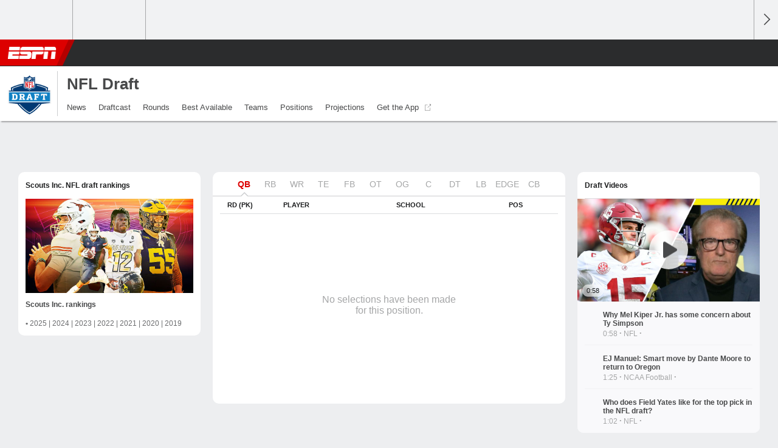

--- FILE ---
content_type: text/css
request_url: https://a.espncdn.com/redesign/0.757.0/css/draftcast.css
body_size: 50105
content:
.flex__button--prev:before,.flex__button--next:before,.draftTable__header.collapsed .draftTable__headline--arrow:before,.draftTable__headline--trade:after,.draftTable__headline--tradeSymbol:before,.draftTable__headline--arrow:before,.draftcast__tradeInfo.traded:before,.BreakingNews__arrow--prev:before,.BreakingNews__arrow--next:before,.sub-module-news .more:after{font-family:'ESPNIcons';font-weight:normal;-moz-font-smoothing:antialiased;-o-font-smoothing:antialiased;-webkit-font-smoothing:antialiased;visibility:inherit;text-transform:none}@supports (-webkit-backdrop-filter: blur(2px)){.video-play-button:before,.audio-play-button:before,.button-play:before{backdrop-filter:blur(8px);-webkit-backdrop-filter:blur(8px)}}@supports not (-webkit-backdrop-filter: blur(2px)){.video-play-button:before,.audio-play-button:before,.button-play:before{background:rgba(255,255,255,0.8)}}.oddsCell{background:#F4F4F4;border:1px solid #CECFCF;border-radius:4px;height:40px;width:55px;display:flex;flex-direction:column;align-items:center;justify-content:center}[data-appearance='dark'] .oddsCell{background:#2B2C2D;border:1px solid #5A5C5D}.odd{font-family:"BentonSans",-apple-system,BlinkMacSystemFont,avenir next,avenir,helvetica neue,helvetica,Ubuntu,roboto,noto,segoe ui,arial,sans-serif;font-size:12px;line-height:14px}.odd.primaryOdd{color:#1D1E1F;font-weight:500}[data-appearance='dark'] .odd.primaryOdd{color:#F4F4F4}.odd.primaryOdd.oddOff{font-style:italic;color:#6C6E6F}[data-appearance='dark'] .odd.primaryOdd.oddOff{color:#848687}.odd.secondaryOdd{font-size:10px;line-height:12px;font-weight:400;color:#6C6E6F}[data-appearance='dark'] .odd.secondaryOdd{color:#848687}.linkWrapper .oddsCell .odd.primaryOdd{color:#3772df}[data-appearance='dark'] .linkWrapper .oddsCell .odd.primaryOdd{color:#4c99e6}.linkWrapper .oddsCell:hover{background:#dee8fa}[data-appearance='dark'] .linkWrapper .oddsCell:hover{background:#0d2450}.linkWrapper .oddsCell:active{background:#BCD0F4}[data-appearance='dark'] .linkWrapper .oddsCell:active{background:#133778}.display-none{display:none !important}@media screen and (min-width: 768px){.mobile-only{display:none !important}}@media screen and (min-width: 1024px){.mobile-tablet-only{display:none !important}}@media screen and (max-width: 767px){.desktop-tablet-only{display:none !important}}.visible-mobile,.visible-tablet,.visible-desktop,.visible-desktop-lg{display:none !important}@media screen and (max-width: 767px){.visible-mobile{display:block !important}}@media screen and (min-width: 768px) and (max-width: 1023px){.visible-tablet{display:block !important}}@media screen and (min-width: 1024px) and (max-width: 1259px){.visible-desktop{display:block !important}}@media screen and (min-width: 1260px){.visible-desktop-lg{display:block !important}}#main-container,#custom-nav{visibility:visible !important}.contentItem--draftcast .draftcast__item__subHead{display:none}.contentItem--draftcast .draftcast__needs{padding:8px 0}@media screen and (max-width: 767px){.contentItem--pickHistory .draftcast__player__stats,.contentItem--pickHistory .draftcast__player__predictions,.contentItem--pickHistory .draftcast__needs__record,.contentItem--pickHistory .draftcast__needs__headline{display:none}}@media screen and (max-width: 767px){.contentItem--pickHistory .draftcast__image,.contentItem--pickHistory .draftcast__image img{height:32px;width:32px}}.contentItem--pickHistory .draftcast__splitContent:before{display:none !important}.draftcast__module:not(.draftcast__module--selectionMade) .draftcast__splitContent:before{border-bottom:1px solid #edeef0;content:'';display:block;height:1px;left:12px;position:absolute;right:12px;top:0}[data-appearance='dark'] .draftcast__module:not(.draftcast__module--selectionMade) .draftcast__splitContent:before{border-color:#3a3b3c}@media screen and (max-width: 767px){.draftcast__module:not(.draftcast__module--selectionMade) .draftcast__splitContent--fromOntheClock{display:flex;flex-direction:column;gap:24px;padding-top:12px;padding-bottom:12px}.draftcast__module:not(.draftcast__module--selectionMade) .draftcast__splitContent--fromOntheClock:after{border-bottom:1px solid #edeef0;content:'';display:block;height:1px;left:12px;position:absolute;right:12px;top:134px}[data-appearance='dark'] .draftcast__module:not(.draftcast__module--selectionMade) .draftcast__splitContent--fromOntheClock:after{border-color:#3a3b3c}}.draftcast__module:not(.draftcast__module--selectionMade) .draftcast__splitContent .draftcast__item{width:50%}.col-one .draftcast__module:not(.draftcast__module--selectionMade) .draftcast__splitContent .draftcast__item{width:auto}.draftcast__module:not(.draftcast__module--selectionMade) .draftcast__item--athlete{display:none}.draftcast__module:not(.draftcast__module--selectionMade) .draftcast__wrapper--player .draftcast__wrapper{display:none}.draftcast__module--selectionMade .draftcast__shareMenu{display:block}.draftcast__module--selectionMade .draftcast__school__name{display:inline}.draftcast__module--selectionMade .draftcast__item__headline,.draftcast__module--selectionMade .draftcast__school__abbrev{display:none}.draftcast__wrapper{-webkit-box-align:center;-ms-flex-align:center;-webkit-align-items:center;-moz-align-items:center;align-items:center;padding:0 12px;position:relative;width:100%}[data-appearance='dark'] .draftcast__wrapper{border-color:#3a3b3c !important}.draftcast__wrapper:not(.draftcast__wrapper--player){-webkit-box-pack:justify;-ms-flex-pack:justify;-webkit-justify-content:space-between;-moz-justify-content:space-between;justify-content:space-between}[data-appearance='dark'] .draftcast__player__predictions{border-color:#3a3b3c !important}.draftcast__item__wrapper{display:-webkit-box;display:-webkit-flex;display:-moz-flex;display:-ms-flexbox;display:flex}.draftcast__item__wrapper .draftcast__item__subHead{text-align:right}@media screen and (max-width: 767px){.draftcast__item__wrapper .draftcast__item__subHead{display:none}}.draftcast__noContent{height:300px;position:relative}.draftcast__noContent__text{-ms-transform:translate(-50%, -50%);-moz-transform:translate(-50%, -50%);-o-transform:translate(-50%, -50%);-webkit-transform:translate(-50%, -50%);transform:translate(-50%, -50%);color:#a5a6a7;left:50%;position:absolute;text-align:center;top:50%;width:240px}.draftFinished.contentItem--pickHistory{display:none}body.draftcast.webview #main-container{padding-top:0}body.draftcast.webview .col-b{margin-top:0}body.draftcast.webview [data-statsview="true"] #draftcast-draftroundresults>.contentItem:first-child{padding-top:40px}.flex__slider{position:relative;display:-webkit-box;display:-webkit-flex;display:-moz-flex;display:-ms-flexbox;display:flex;-webkit-box-direction:normal;-webkit-box-orient:horizontal;-webkit-flex-direction:row;-moz-flex-direction:row;-ms-flex-direction:row;flex-direction:row;-webkit-box-pack:justify;-ms-flex-pack:justify;-webkit-justify-content:space-between;-moz-justify-content:space-between;justify-content:space-between;overflow:hidden;box-shadow:inset 0 -1px 0 #cbccce;-ms-overflow-style:none}[data-appearance='dark'] .flex__slider{box-shadow:inset 0 -1px 0 #3a3b3c}.flex__slider__wrapper{display:-webkit-box;display:-webkit-flex;display:-moz-flex;display:-ms-flexbox;display:flex;overflow-x:scroll;overflow-y:hidden;width:100%}@media screen and (min-width: 768px){.flex__slider__wrapper{-webkit-box-align:start;-ms-flex-align:start;-webkit-align-items:flex-start;-moz-align-items:flex-start;align-items:flex-start;-webkit-box-pack:justify;-ms-flex-pack:justify;-webkit-justify-content:space-between;-moz-justify-content:space-between;justify-content:space-between;overflow:hidden}}.flex__slider__item{-webkit-box-flex:1;-webkit-flex:1 0 auto;-moz-box-flex:1;-moz-flex:1 0 auto;-ms-flex:1 0 auto;flex:1 0 auto;-webkit-flex-basis:60px;-moz-flex-basis:60px;-ms-flex-preferred-size:60px;flex-basis:60px;position:relative;color:#a5a6a7;text-align:center;font-size:14px;font-weight:400}@media screen and (min-width: 768px){.flex__slider__item{-webkit-flex-basis:calc(100% / 12);-moz-flex-basis:calc(100% / 12);-ms-flex-preferred-size:calc(100% / 12);flex-basis:calc(100% / 12)}}.flex__slider__item:hover .team-logo{filter:grayscale(0);opacity:1}.flex__slider__item.flex__slider__item--active .team-logo{filter:grayscale(0);opacity:1}.flex__slider__item.flex__slider__item--active .slider--text{color:#d00;font-weight:600}#draftcast-draftroundresults .flex__slider__item{-webkit-flex-basis:calc(100% / 7);-moz-flex-basis:calc(100% / 7);-ms-flex-preferred-size:calc(100% / 7);flex-basis:calc(100% / 7)}@media screen and (min-width: 768px){#draftcast-draftroundresults .flex__slider__item{-webkit-flex-basis:calc(100% / 7);-moz-flex-basis:calc(100% / 7);-ms-flex-preferred-size:calc(100% / 7);flex-basis:calc(100% / 7)}}.flex__slider__link{display:block;padding:12px 0}.flex__slider .team-logo{display:block;width:100%;max-width:30px;margin:0 auto 3px;opacity:0.5;transition:0.2s all ease-in-out;filter:grayscale(100%)}.flex__slider--draftCast--logos .flex__slider__item{font-size:11px}.flex__slider__triangle{bottom:-9px;height:16px;left:50%;position:absolute;transform:translate(-50%, -50%);width:16px}.flex__slider__triangle:after,.flex__slider__triangle:before{bottom:0;left:50%;border:solid transparent;content:" ";height:0;width:0;position:absolute;pointer-events:none}.flex__slider__triangle:after{border-color:rgba(255,255,255,0);border-bottom-color:#fff;border-width:6px;margin-left:-6px}[data-appearance='dark'] .flex__slider__triangle:after{border-bottom-color:#1d1e1f}.flex__slider__triangle:before{border-color:rgba(203,204,206,0);border-bottom-color:#cbccce;border-width:8px;margin-left:-8px}[data-appearance='dark'] .flex__slider__triangle:before{border-bottom-color:#3a3b3c}.flex__button{display:none;width:30px;color:#06c;background:none;border:0;font-size:0;outline:0;text-align:center}@media screen and (min-width: 768px){.flex__button{display:block}}.flex__button:before{font-size:18px}.flex__button--inactive{color:#a5a6a7;cursor:default}.flex__button--inactive:before,.flex__button--inactive:after{visibility:hidden}.flex__button--prev:before{content:"\E011"}.flex__button--next:before{content:"\E017"}.draftcast__image,.draftcast__image img{height:64px;width:64px}.draftcast__image{-webkit-flex-shrink:0;-moz-flex-shrink:0;-ms-flex-negative:0;flex-shrink:0;position:relative}.draftcast__image--portrait{background:#fff;border:1px solid #dcdddf;border-radius:50%;display:inline-block;overflow:hidden;position:relative;vertical-align:middle}[data-appearance='dark'] .draftcast__image--portrait{background:#252627;border-color:#3a3b3c}.draftcast__image--portrait img{-ms-transform:translateX(-50%);-moz-transform:translateX(-50%);-o-transform:translateX(-50%);-webkit-transform:translateX(-50%);transform:translateX(-50%);left:50%}.draftcast__image--portrait--ontheclock{display:flex;justify-content:center;align-items:center;width:80px;height:80px;border-radius:50%;border:1px solid #CECFCF;overflow:hidden}.draftcast__image--portrait--ontheclock img{width:80px;height:80px}[data-appearance='dark'] .draftcast__image--portrait--ontheclock{border-color:#3a3b3c}.draftcast__image img{position:absolute;top:0;vertical-align:top}.draftcast__splitContent{display:-webkit-box;display:-webkit-flex;display:-moz-flex;display:-ms-flexbox;display:flex;padding:8px 0;position:relative;width:100%}.draftcast__splitContent--fromOntheClock{padding:12px 0}.contentItem--draftcast .draftcast__splitContent .draftcast__wrapper{width:100%}.draftcast__item{font-family:"BentonSans",-apple-system,BlinkMacSystemFont,avenir next,avenir,helvetica neue,helvetica,Ubuntu,roboto,noto,segoe ui,arial,sans-serif;-webkit-box-flex:1;-webkit-flex:1;-moz-box-flex:1;-moz-flex:1;-ms-flex:1;flex:1;-webkit-flex-shrink:0;-moz-flex-shrink:0;-ms-flex-negative:0;flex-shrink:0;padding:0 12px;width:100%}.draftcast__item--previousPick,.draftcast__item--nextPick{font-family:"BentonSans",-apple-system,BlinkMacSystemFont,avenir next,avenir,helvetica neue,helvetica,Ubuntu,roboto,noto,segoe ui,arial,sans-serif}@media screen and (min-width: 375px) and (max-width: 413px){.draftcast__item--previousPick,.draftcast__item--nextPick{padding-right:3px}}.draftcast__item+.draftcast__item{border-left:1px solid #edeef0}[data-appearance='dark'] .draftcast__item+.draftcast__item{border-color:#3a3b3c}.draftcast__item+.draftcast__item--athlete{border-left:0}.draftcast__item__subHead{font-size:13px;line-height:16px;font-weight:600;width:100%}.draftcast__item__headline{color:#A1A2A3;padding-bottom:8px;font-size:13px;font-weight:500;line-height:16px;width:100%}[data-appearance='dark'] .draftcast__item__headline{border-color:#8d8e90}.draftcast__item__content{display:-webkit-box;display:-webkit-flex;display:-moz-flex;display:-ms-flexbox;display:flex;-webkit-box-align:start;-ms-flex-align:start;-webkit-align-items:flex-start;-moz-align-items:flex-start;align-items:flex-start;width:100%}@media screen and (min-width: 768px){.draftcast__item__content .draftcast__item__subHead{display:none}}.draftcast__item__content__left__side{display:-webkit-box;display:-webkit-flex;display:-moz-flex;display:-ms-flexbox;display:flex;-webkit-box-direction:normal;-webkit-box-orient:vertical;-webkit-flex-direction:column;-moz-flex-direction:column;-ms-flex-direction:column;flex-direction:column;-webkit-box-align:start;-ms-flex-align:start;-webkit-align-items:flex-start;-moz-align-items:flex-start;align-items:flex-start;-webkit-flex-wrap:wrap;-moz-flex-wrap:wrap;-ms-flex-wrap:wrap;flex-wrap:wrap}.draftcast__item__wrapper{display:-webkit-box;display:-webkit-flex;display:-moz-flex;display:-ms-flexbox;display:flex;font-size:13px;font-weight:500;line-height:16px}.draftcast__item__wrapper .draftcast__item__subHead{font-size:13px;font-weight:500;line-height:16px;text-align:right;color:#101113}[data-appearance='dark'] .draftcast__item__wrapper .draftcast__item__subHead{color:#fff}@media screen and (max-width: 767px){.draftcast__item__wrapper .draftcast__item__subHead{display:none}}.draftcast__onTheClock{display:-webkit-box;display:-webkit-flex;display:-moz-flex;display:-ms-flexbox;display:flex;-webkit-box-align:center;-ms-flex-align:center;-webkit-align-items:center;-moz-align-items:center;align-items:center;background:#fff;border-bottom:1px solid #f1f2f3;padding:0.25rem 1rem;font-family:"BentonSans",-apple-system,BlinkMacSystemFont,avenir next,avenir,helvetica neue,helvetica,Ubuntu,roboto,noto,segoe ui,arial,sans-serif}[data-appearance='dark'] .draftcast__onTheClock{border-color:#3a3b3c !important;background:#1d1e1f}#draftcast-column-wrap[data-statsview='true'] .draftcast__onTheClock{display:none !important}.draftcast__logo{padding-right:0.5rem}.draftcast__logo img{vertical-align:top;height:60px;width:60px;object-fit:contain}.col-one .draftcast__logo img{height:40px;width:40px}.draftcast__headline{-webkit-box-flex:1;-webkit-flex:1;-moz-box-flex:1;-moz-flex:1;-ms-flex:1;flex:1}.draftcast__title{font-family:"BentonSans",-apple-system,BlinkMacSystemFont,avenir next,avenir,helvetica neue,helvetica,Ubuntu,roboto,noto,segoe ui,arial,sans-serif;font-size:17px;font-weight:500;line-height:20px;padding-bottom:4px;color:#1d1e1f}[data-appearance='dark'] .draftcast__title{color:#fff}.draftcast__title--selectionMade{padding-bottom:3px;font-weight:500;color:#0D830F}[data-appearance='dark'] .draftcast__title--selectionMade{color:#2EB830}.col-one .draftcast__title--selectionMade{font-size:14px;line-height:17px}.col-one .draftcast__title{font-size:14px;line-height:17px}.draftcast__teamName{font-family:"BentonSans",-apple-system,BlinkMacSystemFont,avenir next,avenir,helvetica neue,helvetica,Ubuntu,roboto,noto,segoe ui,arial,sans-serif;color:#a5a6a7;font-size:13px;font-weight:400;line-height:19px}.col-one .draftcast__teamName{font-size:11px;line-height:13px}.draftcast__pick{-webkit-flex-shrink:0;-moz-flex-shrink:0;-ms-flex-negative:0;flex-shrink:0;margin-left:10px;padding-left:10px;text-align:right}.draftcast__pick--divider{position:relative}.draftcast__pick--divider:before{border-left:1px solid #edeef0;bottom:0;content:'';display:block;left:0;position:absolute;top:0;width:1px}[data-appearance='dark'] .draftcast__pick--divider:before{border-color:#3a3b3c}.draftcast__pick__status{display:-webkit-box;display:-webkit-flex;display:-moz-flex;display:-ms-flexbox;display:flex;-webkit-box-align:center;-ms-flex-align:center;-webkit-align-items:center;-moz-align-items:center;align-items:center;-webkit-box-pack:end;-ms-flex-pack:end;-webkit-justify-content:flex-end;-moz-justify-content:flex-end;justify-content:flex-end;padding-bottom:3px;color:#101113}.draftcast__pick__status--countdown .draftcast__pick__countdown{font-size:24px;font-weight:900;line-height:28px;color:#d00}[data-appearance='dark'] .draftcast__pick__status--countdown .draftcast__pick__countdown{color:#ff3e3e}.col-one .draftcast__pick__status--countdown .draftcast__pick__countdown{font-size:17px;line-height:20px}.draftcast__pick__status--selectionMade{font-size:24px;font-weight:900;line-height:28px;color:#0D830F}[data-appearance='dark'] .draftcast__pick__status--selectionMade{color:#2EB830}.draftcast__pick__status--selectionMade .draftcast__pick__countdown{color:#0D830F}[data-appearance='dark'] .draftcast__pick__status--selectionMade .draftcast__pick__countdown{color:#2EB830}.col-one .draftcast__pick__status--selectionMade{font-size:17px;line-height:20px}.draftcast__pick__status--pickIsIn{font-size:17px;font-weight:400;line-height:20px;color:#d00}[data-appearance='dark'] .draftcast__pick__status--pickIsIn{color:#ff3e3e}.col-one .draftcast__pick__status--pickIsIn{font-size:14px;line-height:17px}.draftcast__pick__status--nextPick{font-family:"BentonSans",-apple-system,BlinkMacSystemFont,avenir next,avenir,helvetica neue,helvetica,Ubuntu,roboto,noto,segoe ui,arial,sans-serif;font-size:15px;line-height:20px;font-weight:400}[data-appearance='dark'] .draftcast__pick__status--nextPick{color:#fff}.col-two .draftcast__pick__status--nextPick{padding:5px 0px}.draftcast__pick__status .draftcast__playerName{font-size:14px;font-weight:400}.draftcast__pick__upcoming{color:#a5a6a7;font-size:13px;font-weight:400;line-height:19px}.draftcast__pick__upcoming a{color:#3772df}.draftcast__pick__upcoming a:hover{text-decoration:underline}[data-appearance='dark'] .draftcast__pick__upcoming a{color:#4c99e6}[data-appearance='dark'] .draftcast__pick__upcoming a:hover{color:#4c99e6}.col-one .draftcast__pick__upcoming{font-size:11px;line-height:13px}.draftcast__module .draftcast__pick{padding-bottom:8px;padding-top:8px}.draftcast__player{font-family:"BentonSans",-apple-system,BlinkMacSystemFont,avenir next,avenir,helvetica neue,helvetica,Ubuntu,roboto,noto,segoe ui,arial,sans-serif;width:100%}.draftcast__player__data,.draftcast__player__details,.draftcast__player__stats,.draftcast__player__metric--school,.draftcast__player__predictions{display:-webkit-box;display:-webkit-flex;display:-moz-flex;display:-ms-flexbox;display:flex}.draftcast__player__details,.draftcast__player__stats{-webkit-box-align:center;-ms-flex-align:center;-webkit-align-items:center;-moz-align-items:center;align-items:center}.draftcast__player,.draftcast__player__predictions{-webkit-box-flex:1;-webkit-flex:1;-moz-box-flex:1;-moz-flex:1;-ms-flex:1;flex:1}.draftcast__player__truncate,.draftcast__player__metric--school,.draftcast__school__name,.draftcast__school__abbrev,.draftcast__shareMenu{overflow:hidden}.draftcast__player__data{-webkit-box-direction:normal;-webkit-box-orient:vertical;-webkit-flex-direction:column;-moz-flex-direction:column;-ms-flex-direction:column;flex-direction:column;padding:5px 0}.draftcast__player__data--ontheclock{padding-top:0;padding-bottom:0;width:151px}@media screen and (max-width: 767px){.draftcast__player__data--ontheclock{padding-left:12px}}.draftcast__module--selectionMade .draftcast__player__data--ontheclock{width:auto}.draftcast__player__data .followButton{flex-grow:1;text-align:right}.draftcast__player__details{position:relative;gap:8px;align-items:baseline}.draftcast__player__truncate{text-overflow:ellipsis;white-space:nowrap;width:fit-content}.draftcast__player__truncate--ontheclock{padding-top:4px;padding-left:0px}.draftcast__playerName{display:inline;font-size:13px;font-weight:500;line-height:16px;color:#101113}[data-appearance='dark'] .draftcast__playerName{color:#fff}.draftcast__player__stats{padding:0 0 8px 0}.draftcast__player__metric{color:#101113;font-size:13px;line-height:19px;font-weight:400;white-space:nowrap}[data-appearance='dark'] .draftcast__player__metric{color:#fff}.draftcast__player__metric:not(.draftcast__player__metric--school){-webkit-flex-shrink:0;-moz-flex-shrink:0;-ms-flex-negative:0;flex-shrink:0}.draftcast__player__metric--school{width:100%}.draftcast__player__metric+.draftcast__player__metric--weight:before{content:", "}.draftcast__player__metric+.draftcast__player__metric--school:before{content:"";border-left:1px solid #CECFCF;margin-left:5px;padding-left:5px}[data-appearance='dark'] .draftcast__player__metric+.draftcast__player__metric--school:before{border-color:#3a3b3c}.draftcast__school__name{display:none}.draftcast__school__abbrev{display:inline}.draftcast__school__name,.draftcast__school__abbrev{text-overflow:ellipsis;white-space:nowrap}.draftcast__player__predictions--ontheclock{height:26px;width:151px;display:flex;justify-content:flex-start;align-items:flex-end}@media screen and (max-width: 767px){.draftcast__splitContent--fromOntheClock .draftcast__player__predictions--ontheclock{padding-left:12px}}.draftTable__row .draftcast__player__predictions{align-self:flex-start;justify-content:flex-start}@media screen and (min-width: 768px){.draftTable__row .draftcast__player__predictions{padding-right:5px;padding-top:5px;justify-content:flex-end}}@media screen and (min-width: 768px){.draftcast__module--selectionMade .draftcast__player__predictions{margin-bottom:5px}}.draftcast__player__ratings{display:block;line-height:1;padding-left:15px}.draftcast__player__ratings:first-child{padding-left:0}.draftcast__player__ratings--ontheclock{border-left:1px solid #CECFCF;padding-left:8px;padding-right:8px;display:flex;flex-direction:column;justify-content:center;align-items:flex-start;height:100%}.draftcast__player__ratings--ontheclock:first-child{border-left:none;padding-left:0;width:48px}.draftcast__player__ratings--ontheclock:first-child>span{width:40px}.draftcast__player__ratings--ontheclock:last-child{width:46px;padding-right:0}.draftcast__player__ratings--ontheclock:last-child>span{width:38px}.draftcast__player__ratings--ontheclock:nth-child(2){width:57px}.draftcast__player__ratings--ontheclock:nth-child(2)>span{width:41px}[data-appearance='dark'] .draftcast__player__ratings--ontheclock{border-color:#3a3b3c}.draftcast__player__int{color:#1d1e1f;display:block;font-size:11px;font-weight:600;text-align:center;width:100%}[data-appearance='dark'] .draftcast__player__int{color:#fff}.draftcast__player__desc{color:#a5a6a7;display:block;font-size:10px;padding-top:5px;text-transform:uppercase;white-space:nowrap}.draftcast__player__rating{font-family:'BentonSans';color:#6C6E6F;font-size:11px;font-weight:400;line-height:13px;text-transform:uppercase;white-space:nowrap}[data-appearance='dark'] .draftcast__player__rating{color:#8d8e90}.draftcast__player__rating--bold{font-family:'BentonSans';font-size:11px;line-height:13px;color:#101113;font-weight:500;margin-right:0;text-transform:uppercase;white-space:nowrap}[data-appearance='dark'] .draftcast__player__rating--bold{color:#fff}.draftcast__player__indicator__container--ontheclock{display:-webkit-box;display:-webkit-flex;display:-moz-flex;display:-ms-flexbox;display:flex;-webkit-box-align:center;-ms-flex-align:center;-webkit-align-items:center;-moz-align-items:center;align-items:center;-webkit-box-pack:center;-ms-flex-pack:center;-webkit-justify-content:center;-moz-justify-content:center;justify-content:center;height:16px;margin-top:-8px;width:80px;z-index:1}.draftcast__indicator{display:-webkit-box;display:-webkit-flex;display:-moz-flex;display:-ms-flexbox;display:flex;-webkit-box-align:baseline;-ms-flex-align:baseline;-webkit-align-items:baseline;-moz-align-items:baseline;align-items:baseline;-webkit-box-pack:center;-ms-flex-pack:center;-webkit-justify-content:center;-moz-justify-content:center;justify-content:center;-webkit-flex-shrink:0;-moz-flex-shrink:0;-ms-flex-negative:0;flex-shrink:0;-webkit-border-radius:8px;border-radius:8px;background-clip:padding-box;height:16px;min-width:24px;background:#fff;border:1px solid #CECFCF;color:#A1A2A3;font-size:10px;padding:2px 4px;text-align:center;font-family:'BentonSans';font-size:10px;font-weight:700;line-height:12px}[data-appearance='dark'] .draftcast__indicator:not(.draftcast__indicator--active){background:#000;border-color:#8d8e90;color:#8d8e90}.draftcast__indicator:last-child{margin-right:0}.draftcast__indicator--active{border-color:#0D830F;background:#0D830F;color:#fff}[data-appearance='dark'] .draftcast__indicator--active{color:#101113;border-color:#2EB830;background:#2EB830}.draftcast__indicator--ontheclock{border:1px solid #CECFCF;color:#A1A2A3}[data-appearance='dark'] .draftcast__indicator--ontheclock:not(.draftcast__indicator--active){border-color:#3a3b3c}.draftTable{padding:0 12px 12px 12px}.draftTable .pagination{margin-bottom:0}.draftTable--bestavailable .draftcast__shareMenu{display:none}.draftTable .draftcast__item{padding:0}.draftTable .draftcast__module{border-bottom:1px solid #dcdddf}[data-appearance='dark'] .draftTable .draftcast__module{border-color:#3a3b3c}.draftTable .draftcast__module--selectionMade{border-bottom:0}.draftTable .draftcast__module--selectionMade .draftcast__image,.draftTable .draftcast__module--selectionMade .draftcast__image img{height:64px !important;width:64px !important}.draftTable__thead{border-bottom:1px solid #dcdddf;padding:8px 0}[data-appearance='dark'] .draftTable__thead{border-color:#3a3b3c}.draftTable__thead .draftTable__row{display:-webkit-box;display:-webkit-flex;display:-moz-flex;display:-ms-flexbox;display:flex;display:flex;width:100%;align-items:center}.draftTable__head{color:#1d1e1f;font-size:11px;font-weight:600;padding-left:12px;text-transform:uppercase}[data-appearance='dark'] .draftTable__head{color:#fff}.draftTable__head--pick{width:92px}.draftTable__head--pick--nba{flex:0 0 72px;padding-left:0}.draftTable__head--player{width:186px}.draftTable__head--player--nba{flex:1;width:auto;min-width:160px;padding-left:0}.draftTable__head--pos{margin-left:auto;width:93px}.draftTable__head--notes--nba{flex:1 1 0%;padding-left:0}.draftTable__data:last-child .draftTable__header{border-bottom:0}.draftTable__data:nth-child(even) .draftTable__header{background:#f9f9fb}[data-appearance='dark'] .draftTable__data:nth-child(even) .draftTable__header{background:rgba(255,255,255,0.05)}.draftTable__data--upcoming .draftTable__container,.draftTable__data--upcoming .draftTable__headline--arrow{display:none}.draftTable__data.drafted .draftTable__headline--player{width:160px}.draftTable__data.drafted .draftTable__headline--player:after{content:' *'}.draftTable__header{display:-webkit-box;display:-webkit-flex;display:-moz-flex;display:-ms-flexbox;display:flex;-webkit-box-align:center;-ms-flex-align:center;-webkit-align-items:center;-moz-align-items:center;align-items:center;border-bottom:1px solid #f1f2f3;padding:12px 36px 12px 12px;position:relative}[data-appearance='dark'] .draftTable__header{border-color:#151617}.draftTable__header.collapsed .draftTable__headline--arrow:before{content:"\E015"}.draftTable__header--nba{padding-left:0;padding-right:0}.draftTable__playerInfoWrapper{display:-webkit-box;display:-webkit-flex;display:-moz-flex;display:-ms-flexbox;display:flex;display:flex;flex-direction:row;align-items:center;gap:8px;flex:1;min-width:160px}.draftTable__playerInfo{display:-webkit-box;display:-webkit-flex;display:-moz-flex;display:-ms-flexbox;display:flex;padding-right:10px;width:100%}.draftTable__playerInfo--nba{display:-webkit-box;display:-webkit-flex;display:-moz-flex;display:-ms-flexbox;display:flex;display:flex;flex-direction:column;justify-content:center;gap:2px;flex:1;padding-right:0;width:auto;min-width:110px}.draftTable__meta{display:-webkit-box;display:-webkit-flex;display:-moz-flex;display:-ms-flexbox;display:flex;display:flex;align-items:center;gap:4px;align-self:stretch}.draftTable__headline{color:#6c6d6f;font-size:12px}[data-appearance='dark'] .draftTable__headline{color:#8d8e90}.draftTable__headline--trade:after{content:"\E092";-webkit-transform:rotate(90deg);-ms-transform:rotate(90deg);transform:rotate(90deg);color:#06c;display:inline-block;margin-left:5px;vertical-align:middle}.draftTable__headline--pick{-webkit-flex-shrink:0;-moz-flex-shrink:0;-ms-flex-negative:0;flex-shrink:0}.draftTable__headline--pick--nba{flex:0 0 72px;padding-left:0}.draftTable__headline--pick--nba:after{display:none}.draftTable__headline--team img{height:20px;width:20px}.draftTable__headline--team{-webkit-flex-shrink:0;-moz-flex-shrink:0;-ms-flex-negative:0;flex-shrink:0;height:20px;margin-right:8px;width:20px}.draftTable__headline--team img{vertical-align:top}.draftTable__headline--team--nba{margin-right:0}.draftTable__headline--school{line-height:1.1}.draftTable__headline--school--nba{flex:1 0 0;color:#6c6d6f;font-size:12px;overflow:hidden;white-space:nowrap;text-overflow:ellipsis}.draftTable__headline--player{color:#1d1e1f}[data-appearance='dark'] .draftTable__headline--player{color:#fff}.draftTable__headline--player--nba{align-self:stretch}.draftTable__headline--pos{-webkit-flex-shrink:0;-moz-flex-shrink:0;-ms-flex-negative:0;flex-shrink:0;margin-left:auto;padding-right:20px;width:45px}.draftTable__headline--pos--nba{padding-right:0;width:auto;margin-left:0}.draftTable__headline--notes{display:flex;padding:0px 4px;justify-content:flex-end;align-items:center;flex:1 0 0;align-self:stretch}.draftTable__headline--notes--nba{display:flex;justify-content:flex-start;flex:1 1 0%;padding-left:0;align-items:center;gap:4px}.draftTable__headline--noSymbol{font-size:12px;min-width:12px}.draftTable__headline--tradeSymbol:before{content:"\E092";-webkit-transform:rotate(90deg);-ms-transform:rotate(90deg);transform:rotate(90deg);color:#6C6E6F;display:inline-block;width:12px;height:12px;aspect-ratio:1/1}.draftTable__headline--tradeNote{display:-webkit-box;-webkit-line-clamp:2;-webkit-box-orient:vertical;overflow:hidden;text-overflow:ellipsis;line-height:1.2em;max-height:2.4em;margin-right:45px}.draftTable__headline--arrow{-ms-transform:translateY(-50%);-moz-transform:translateY(-50%);-o-transform:translateY(-50%);-webkit-transform:translateY(-50%);transform:translateY(-50%);height:24px;position:absolute;right:20px;text-align:right;top:50%;width:24px}.draftTable__headline--arrow:before{-moz-transition:color .2s ease-in-out;-o-transition:color .2s ease-in-out;-webkit-transition:color .2s ease-in-out;transition:color .2s ease-in-out;content:"\E013";color:#06c;cursor:pointer;font-size:24px}[data-appearance='dark'] .draftTable__headline--arrow:before{color:#4c99e6}.draftTable__container{overflow:hidden}.draftTable__container>.draftTable__container{border-bottom:1px solid #f1f2f3}[data-appearance='dark'] .draftTable__container>.draftTable__container{border-color:#151617}.draftTable__content{padding:12px 0}.draftTable__content:before,.draftTable__content:after{content:'';display:table}.draftTable__content:after{clear:both}.draftTable__content .clearfix{zoom:1}.draftTable__content>h2{color:#a5a6a7;font-weight:600}.draftTable__content>h2,.draftTable__content p{color:#1d1e1f;font-size:12px}[data-appearance='dark'] .draftTable__content>h2,[data-appearance='dark'] .draftTable__content p{color:#fff}.draftTable__content p{margin:5px 0 30px 0}.draftcast__tradeInfo{background:#f9f9fb;color:#1d1e1f;font-size:11px;font-style:italic;margin-bottom:10px;padding:12px;text-align:center}[data-appearance='dark'] .draftcast__tradeInfo{background:#252627;color:#fff}@media (min-width: 393px){.draftcast__tradeInfo--nba{display:none}}.draftcast__tradeInfo.traded--nba{display:none}.draftcast__tradeInfo.traded:before{content:"\E092";-webkit-transform:rotate(90deg);-ms-transform:rotate(90deg);transform:rotate(90deg);color:#06c;display:inline-block;font-style:normal;margin-right:5px}.draftedNote{color:#a5a6a7;font-size:12px;margin-top:10px}.draftedNote--text{font-style:italic}.draftcast__shareMenu{display:none;position:absolute;right:0;top:0;width:100%}.draftcast__shareMenu--button{-webkit-flex-shrink:0;-moz-flex-shrink:0;-ms-flex-negative:0;flex-shrink:0;display:none;position:relative;right:initial;top:initial;width:inherit}.draftcast__shareMenu--button button.sm{height:24px;line-height:22px}.draftcast__item .shareMenu{-moz-transition:height .25s ease-in-out;-o-transition:height .25s ease-in-out;-webkit-transition:height .25s ease-in-out;transition:height .25s ease-in-out;height:40px;overflow:visible;position:relative;top:0;width:40px;float:right;margin:0}.draftcast__item .shareMenu:hover{z-index:1000002}.draftcast__item .shareMenu:hover .shareMenu__toggle:after{color:#f1f2f3}@media screen and (min-width: 768px){.contentItem__footer--module .draftcast__item .shareMenu{height:40px;overflow:visible;position:relative;top:0}}.fm-feed-item .draftcast__item .shareMenu{z-index:1}.draftcast__item .shareMenu .btn-social{border-radius:0;display:block;height:40px;line-height:40px;width:40px}.draftcast__item .shareMenu .btn-social:hover.icon-facebook-solid-before:before,.draftcast__item .shareMenu .btn-social:hover.icon-twitter-solid-before:before,.draftcast__item .shareMenu .btn-social:hover.icon-email-solid-before:before{color:#fff}.draftcast__item .shareMenu .btn-social:hover.icon-facebook-solid-before{background-color:#3b5998}.draftcast__item .shareMenu .btn-social:hover.icon-twitter-solid-before{background-color:#55acee}.draftcast__item .shareMenu .btn-social:hover.icon-email-solid-before{background-color:#06c}.draftcast__item .shareMenu .btn-social.icon-facebook-solid-before,.draftcast__item .shareMenu .btn-social.icon-twitter-solid-before,.draftcast__item .shareMenu .btn-social.icon-email-solid-before{background:#fff}[data-appearance='dark'] .draftcast__item .shareMenu .btn-social.icon-facebook-solid-before,[data-appearance='dark'] .draftcast__item .shareMenu .btn-social.icon-twitter-solid-before,[data-appearance='dark'] .draftcast__item .shareMenu .btn-social.icon-email-solid-before{background:#1d1e1f}.draftcast__item .shareMenu .btn-social.icon-facebook-solid-before:before,.draftcast__item .shareMenu .btn-social.icon-twitter-solid-before:before,.draftcast__item .shareMenu .btn-social.icon-email-solid-before:before{font-size:20px;left:0;margin:auto;position:absolute;right:0}.draftcast__item .shareMenu .btn-social.icon-facebook-solid-before:after,.draftcast__item .shareMenu .btn-social.icon-twitter-solid-before:after,.draftcast__item .shareMenu .btn-social.icon-email-solid-before:after{content:"" !important}.draftcast__item .shareMenu .btn-social.icon-facebook-solid-before:before{color:#3b5998;margin-right:5px}.draftcast__item .shareMenu .btn-social.icon-twitter-solid-before:before{color:#55acee}.draftcast__item .shareMenu .btn-social.icon-email-solid-before{line-height:40px !important}.draftcast__item .shareMenu .btn-social.icon-email-solid-before:before{color:#06c}.draftcast__item .shareMenu:hover ul.shareMenu__list{right:0}.draftcast__item ul.shareMenu__list{display:-webkit-box;display:-webkit-flex;display:-moz-flex;display:-ms-flexbox;display:flex;-moz-transition:right .25s ease-in-out;-o-transition:right .25s ease-in-out;-webkit-transition:right .25s ease-in-out;transition:right .25s ease-in-out;bottom:0;height:40px;margin-left:0;overflow:hidden;position:absolute;right:-160px;text-align:right;width:160px;z-index:1000001}.draftcast__item ul.shareMenu__list li{border:0;display:inline-block}.draftcast__item ul.shareMenu__list a{font-size:0}.contentItem__footer--module .draftcast__item ul.shareMenu__list .btn-social.sm{line-height:40px}.draftcast__item .shareMenu__toggle{background:#fff;cursor:pointer;display:block;font-size:14px;height:40px;line-height:40px;position:absolute;right:0;text-align:center;width:40px;z-index:1000002}[data-appearance='dark'] .draftcast__item .shareMenu__toggle{background:#1d1e1f}.draftcast__item .shareMenu__toggle:after{color:#a5a6a7}.draftcast__needs__info{display:-webkit-box;display:-webkit-flex;display:-moz-flex;display:-ms-flexbox;display:flex;-webkit-box-align:center;-ms-flex-align:center;-webkit-align-items:center;-moz-align-items:center;align-items:center;color:#1d1e1f;padding:5px 0}[data-appearance='dark'] .draftcast__needs__info{color:#fff}.draftcast__need__positions{display:-webkit-box;display:-webkit-flex;display:-moz-flex;display:-ms-flexbox;display:flex;-webkit-flex-wrap:wrap;-moz-flex-wrap:wrap;-ms-flex-wrap:wrap;flex-wrap:wrap;gap:4px}.draftcast__needs__record{font-size:13px;font-weight:400;line-height:19px;color:#a5a6a7}[data-appearance='dark'] .draftcast__needs__record{color:#8d8e90}.draftcast__needs__headline{font-size:15px;font-weight:400;margin-right:8px}.draftcast__module .draftcast__wrapper{display:-webkit-box;display:-webkit-flex;display:-moz-flex;display:-ms-flexbox;display:flex}.contentItem--draftcastVideo{border-radius:5px;border:1px solid #edeef0;float:right;margin-left:18px;width:50%}[data-appearance='dark'] .contentItem--draftcastVideo{border:0;background:#252627 !important}@media screen and (max-width: 767px){.contentItem--draftcastVideo{border:0;margin-left:0;padding:0;width:100%}}.contentItem--draftcastVideo .media-wrapper_image{min-height:inherit}.contentItem--draftcastVideo .media-wrapper_image img{display:block;max-width:100%;width:100%}.contentItem--draftcastVideo .contentItem__title,.contentItem--draftcastVideo .contentItem__subhead{font-size:12px}.contentItem--draftcastVideo .contentItem__content{padding:0}@media screen and (max-width: 767px){.contentItem--draftcastVideo .contentItem__content{display:none}}.contentItem--playerProjection{padding:0 12px 12px}.contentItem--playerProjection .dropdown-wrapper.display-mobile{display:none}@media screen and (max-width: 767px){.contentItem--playerProjection .dropdown-wrapper.display-mobile{display:inline-block}}.contentItem--playerProjection .dropdown-wrapper.display-mobile>select{border-radius:40px;padding-left:28px;outline-color:#06c}@media screen and (max-width: 767px){.contentItem--playerProjection .dropdown-wrapper.display-desktop{display:none}}.contentItem--playerProjection .glossary{padding:0}@media screen and (min-width: 768px){.contentItem--playerProjection .glossary>ul{-webkit-column-count:2;-moz-column-count:2;column-count:2}}.plyrPrjctn__header,.plyrCmp__header{color:#1d1e1f;font-size:12px;font-weight:800;margin:15px 0 10px}[data-appearance='dark'] .plyrPrjctn__header,[data-appearance='dark'] .plyrCmp__header{color:#fff}.plyrPrjctn__textblock{font-size:11px;color:#6c6d6f;margin:10px 0}[data-appearance='dark'] .plyrPrjctn__textblock{color:#8d8e90}.plyrPrjctn__textblock>span{color:#1d1e1f}[data-appearance='dark'] .plyrPrjctn__textblock>span{color:#fff}.plyrCmp__wrapper{display:-webkit-box;display:-webkit-flex;display:-moz-flex;display:-ms-flexbox;display:flex;-webkit-box-align:center;-ms-flex-align:center;-webkit-align-items:center;-moz-align-items:center;align-items:center}@media screen and (min-width: 768px){.plyrCmp__wrapper>a{text-overflow:ellipsis;white-space:nowrap;width:77px;overflow:hidden}}.plyrPrjctn__graph__label{font-size:10px;text-transform:uppercase;color:#1d1e1f;position:absolute}[data-appearance='dark'] .plyrPrjctn__graph__label{color:#fff}.plyrPrjctn__graph__label--scale{top:0;left:-82px;transform:rotate(-90deg) translateY(-50%);top:50%}.plyrPrjctn__graph__label--groupings{bottom:-45px;left:50%;transform:translateX(-50%);z-index:4}.plyrPrjctn{display:-webkit-box;display:-webkit-flex;display:-moz-flex;display:-ms-flexbox;display:flex;-webkit-box-direction:normal;-webkit-box-orient:vertical;-webkit-flex-direction:column;-moz-flex-direction:column;-ms-flex-direction:column;flex-direction:column;width:100%;position:relative;height:285px;margin-bottom:12px;border-bottom:1px solid #cbccce;padding:10px 0 54px 46px;overflow:hidden}[data-appearance='dark'] .plyrPrjctn{border-color:#3a3b3c}.plyrPrjctn__cover{height:54px;position:absolute;bottom:0;left:36px;background:#fff;right:0;z-index:3}[data-appearance='dark'] .plyrPrjctn__cover{background:#1d1e1f}.plyrPrjctn__graph{display:-webkit-box;display:-webkit-flex;display:-moz-flex;display:-ms-flexbox;display:flex;-webkit-box-pack:justify;-ms-flex-pack:justify;-webkit-justify-content:space-between;-moz-justify-content:space-between;justify-content:space-between;width:100%;height:100%;border-top:1px dashed #cbccce;border-bottom:1px dashed #cbccce;position:relative;border-left:1px solid #cbccce;padding:0 14px}[data-appearance='dark'] .plyrPrjctn__graph{border-color:#3a3b3c}.plyrPrjctn__scale{display:-webkit-box;display:-webkit-flex;display:-moz-flex;display:-ms-flexbox;display:flex;-webkit-box-pack:justify;-ms-flex-pack:justify;-webkit-justify-content:space-between;-moz-justify-content:space-between;justify-content:space-between;-webkit-box-direction:reverse;-webkit-box-orient:vertical;-webkit-flex-direction:column-reverse;-moz-flex-direction:column-reverse;-ms-flex-direction:column-reverse;flex-direction:column-reverse;position:absolute;width:100%;height:107%;margin-left:-18px;margin-top:-8px}.plyrPrjctn__groupings{display:-webkit-box;display:-webkit-flex;display:-moz-flex;display:-ms-flexbox;display:flex;-webkit-box-pack:justify;-ms-flex-pack:justify;-webkit-justify-content:space-between;-moz-justify-content:space-between;justify-content:space-between;width:100%}.plyrPrjctn__scale__wrapper{position:relative}.plyrPrjctn__scale__wrapper:first-child .plyrPrjctn__scale__line,.plyrPrjctn__scale__wrapper:last-child .plyrPrjctn__scale__line{border-bottom:0}.plyrPrjctn__scale__line{display:inline-block;width:100%;height:1px;transform:translateY(-4px);border-bottom:1px dashed #cbccce}[data-appearance='dark'] .plyrPrjctn__scale__line{border-color:#3a3b3c}.plyrPrjctn__scale__integer{position:absolute;font-size:10px;font-weight:500;line-height:1.6;color:#6c6d6f;top:0;left:-25px;width:18px;text-align:right}.plyrPrjctn__bar{display:-webkit-box;display:-webkit-flex;display:-moz-flex;display:-ms-flexbox;display:flex;-webkit-box-align:end;-ms-flex-align:end;-webkit-align-items:flex-end;-moz-align-items:flex-end;align-items:flex-end;position:relative;width:32px;height:100%}.plyrPrjctn__bar--nfl:nth-of-type(5) .plyrPrjctn__bar__progress{animation-delay:1.25s}.plyrPrjctn__bar--nfl:nth-of-type(4) .plyrPrjctn__bar__progress{animation-delay:1.05s}.plyrPrjctn__bar--nfl:nth-of-type(3) .plyrPrjctn__bar__progress{animation-delay:.85s}.plyrPrjctn__bar--nfl:nth-of-type(2) .plyrPrjctn__bar__progress{animation-delay:.65s}.plyrPrjctn__bar--nfl:nth-of-type(1) .plyrPrjctn__bar__progress{animation-delay:.45s}.plyrPrjctn__bar--nba:nth-of-type(4) .plyrPrjctn__bar__progress{animation-delay:1.05s}.plyrPrjctn__bar--nba:nth-of-type(3) .plyrPrjctn__bar__progress{animation-delay:.85s}.plyrPrjctn__bar--nba:nth-of-type(2) .plyrPrjctn__bar__progress{animation-delay:.65s}.plyrPrjctn__bar--nba:nth-of-type(1) .plyrPrjctn__bar__progress{animation-delay:.45s}.plyrPrjctn__bar:before{content:'';position:relative;display:inline-block;width:32px;height:165px;position:absolute;bottom:0;left:0;background-color:rgba(241,242,243,0.5);height:100%}[data-appearance='dark'] .plyrPrjctn__bar:before{background-color:#151617}.plyrPrjctn__bar__progress{-webkit-box-pack:center;-ms-flex-pack:center;-webkit-justify-content:center;-moz-justify-content:center;justify-content:center;display:-webkit-box;display:-webkit-flex;display:-moz-flex;display:-ms-flexbox;display:flex;-ms-animation:1s anim-lightspeed-in ease forwards;-webkit-animation:1s anim-lightspeed-in ease forwards;-moz-animation:1s anim-lightspeed-in ease forwards;-o-animation:1s anim-lightspeed-in ease forwards;animation:1s anim-lightspeed-in ease forwards;width:32px;height:0;border-top-left-radius:6px;border-top-right-radius:6px;background-color:#43964e;transition:0.25s linear height;z-index:2;opacity:0;position:relative}.plyrPrjctn__bar__progress.percentage-0{height:0%}.plyrPrjctn__bar__progress.percentage-1{height:1%}.plyrPrjctn__bar__progress.percentage-2{height:2%}.plyrPrjctn__bar__progress.percentage-3{height:3%}.plyrPrjctn__bar__progress.percentage-4{height:4%}.plyrPrjctn__bar__progress.percentage-5{height:5%}.plyrPrjctn__bar__progress.percentage-6{height:6%}.plyrPrjctn__bar__progress.percentage-7{height:7%}.plyrPrjctn__bar__progress.percentage-8{height:8%}.plyrPrjctn__bar__progress.percentage-9{height:9%}.plyrPrjctn__bar__progress.percentage-10{height:10%}.plyrPrjctn__bar__progress.percentage-11{height:11%}.plyrPrjctn__bar__progress.percentage-12{height:12%}.plyrPrjctn__bar__progress.percentage-13{height:13%}.plyrPrjctn__bar__progress.percentage-14{height:14%}.plyrPrjctn__bar__progress.percentage-15{height:15%}.plyrPrjctn__bar__progress.percentage-16{height:16%}.plyrPrjctn__bar__progress.percentage-17{height:17%}.plyrPrjctn__bar__progress.percentage-18{height:18%}.plyrPrjctn__bar__progress.percentage-19{height:19%}.plyrPrjctn__bar__progress.percentage-20{height:20%}.plyrPrjctn__bar__progress.percentage-21{height:21%}.plyrPrjctn__bar__progress.percentage-22{height:22%}.plyrPrjctn__bar__progress.percentage-23{height:23%}.plyrPrjctn__bar__progress.percentage-24{height:24%}.plyrPrjctn__bar__progress.percentage-25{height:25%}.plyrPrjctn__bar__progress.percentage-26{height:26%}.plyrPrjctn__bar__progress.percentage-27{height:27%}.plyrPrjctn__bar__progress.percentage-28{height:28%}.plyrPrjctn__bar__progress.percentage-29{height:29%}.plyrPrjctn__bar__progress.percentage-30{height:30%}.plyrPrjctn__bar__progress.percentage-31{height:31%}.plyrPrjctn__bar__progress.percentage-32{height:32%}.plyrPrjctn__bar__progress.percentage-33{height:33%}.plyrPrjctn__bar__progress.percentage-34{height:34%}.plyrPrjctn__bar__progress.percentage-35{height:35%}.plyrPrjctn__bar__progress.percentage-36{height:36%}.plyrPrjctn__bar__progress.percentage-37{height:37%}.plyrPrjctn__bar__progress.percentage-38{height:38%}.plyrPrjctn__bar__progress.percentage-39{height:39%}.plyrPrjctn__bar__progress.percentage-40{height:40%}.plyrPrjctn__bar__progress.percentage-41{height:41%}.plyrPrjctn__bar__progress.percentage-42{height:42%}.plyrPrjctn__bar__progress.percentage-43{height:43%}.plyrPrjctn__bar__progress.percentage-44{height:44%}.plyrPrjctn__bar__progress.percentage-45{height:45%}.plyrPrjctn__bar__progress.percentage-46{height:46%}.plyrPrjctn__bar__progress.percentage-47{height:47%}.plyrPrjctn__bar__progress.percentage-48{height:48%}.plyrPrjctn__bar__progress.percentage-49{height:49%}.plyrPrjctn__bar__progress.percentage-50{height:50%}.plyrPrjctn__bar__progress.percentage-51{height:51%}.plyrPrjctn__bar__progress.percentage-52{height:52%}.plyrPrjctn__bar__progress.percentage-53{height:53%}.plyrPrjctn__bar__progress.percentage-54{height:54%}.plyrPrjctn__bar__progress.percentage-55{height:55%}.plyrPrjctn__bar__progress.percentage-56{height:56%}.plyrPrjctn__bar__progress.percentage-57{height:57%}.plyrPrjctn__bar__progress.percentage-58{height:58%}.plyrPrjctn__bar__progress.percentage-59{height:59%}.plyrPrjctn__bar__progress.percentage-60{height:60%}.plyrPrjctn__bar__progress.percentage-61{height:61%}.plyrPrjctn__bar__progress.percentage-62{height:62%}.plyrPrjctn__bar__progress.percentage-63{height:63%}.plyrPrjctn__bar__progress.percentage-64{height:64%}.plyrPrjctn__bar__progress.percentage-65{height:65%}.plyrPrjctn__bar__progress.percentage-66{height:66%}.plyrPrjctn__bar__progress.percentage-67{height:67%}.plyrPrjctn__bar__progress.percentage-68{height:68%}.plyrPrjctn__bar__progress.percentage-69{height:69%}.plyrPrjctn__bar__progress.percentage-70{height:70%}.plyrPrjctn__bar__progress.percentage-71{height:71%}.plyrPrjctn__bar__progress.percentage-72{height:72%}.plyrPrjctn__bar__progress.percentage-73{height:73%}.plyrPrjctn__bar__progress.percentage-74{height:74%}.plyrPrjctn__bar__progress.percentage-75{height:75%}.plyrPrjctn__bar__progress.percentage-76{height:76%}.plyrPrjctn__bar__progress.percentage-77{height:77%}.plyrPrjctn__bar__progress.percentage-78{height:78%}.plyrPrjctn__bar__progress.percentage-79{height:79%}.plyrPrjctn__bar__progress.percentage-80{height:80%}.plyrPrjctn__bar__progress.percentage-81{height:81%}.plyrPrjctn__bar__progress.percentage-82{height:82%}.plyrPrjctn__bar__progress.percentage-83{height:83%}.plyrPrjctn__bar__progress.percentage-84{height:84%}.plyrPrjctn__bar__progress.percentage-85{height:85%}.plyrPrjctn__bar__progress.percentage-86{height:86%}.plyrPrjctn__bar__progress.percentage-87{height:87%}.plyrPrjctn__bar__progress.percentage-88{height:88%}.plyrPrjctn__bar__progress.percentage-89{height:89%}.plyrPrjctn__bar__progress.percentage-90{height:90%}.plyrPrjctn__bar__progress.percentage-91{height:91%}.plyrPrjctn__bar__progress.percentage-92{height:92%}.plyrPrjctn__bar__progress.percentage-93{height:93%}.plyrPrjctn__bar__progress.percentage-94{height:94%}.plyrPrjctn__bar__progress.percentage-95{height:95%}.plyrPrjctn__bar__progress.percentage-96{height:96%}.plyrPrjctn__bar__progress.percentage-97{height:97%}.plyrPrjctn__bar__progress.percentage-98{height:98%}.plyrPrjctn__bar__progress.percentage-99{height:99%}.plyrPrjctn__bar__progress.percentage-100{height:100%}.plyrPrjctn__bar__desc{position:absolute;bottom:-20px;left:50%;transform:translateX(-50%);z-index:4;white-space:nowrap;font-size:8px;font-weight:500;text-align:center;color:#a5a6a7;text-transform:uppercase}.plyrPrjctn__bar__desc:before{content:'';position:absolute;top:-8px;left:50%;transform:translateX(-50%);display:inline-block;width:1px;height:6px;background-color:#48494a}.plyrCmp__similarPlayers{display:-webkit-box;display:-webkit-flex;display:-moz-flex;display:-ms-flexbox;display:flex;-webkit-box-pack:justify;-ms-flex-pack:justify;-webkit-justify-content:space-between;-moz-justify-content:space-between;justify-content:space-between;overflow-x:auto;margin-bottom:12px}@media screen and (max-width: 767px){.plyrCmp__similarPlayers{margin-left:-12px;margin-right:-12px;padding-left:12px}}.plyrCmp__smlrPlyrs__itm{display:-webkit-box;display:-webkit-flex;display:-moz-flex;display:-ms-flexbox;display:flex;-webkit-box-align:center;-ms-flex-align:center;-webkit-align-items:center;-moz-align-items:center;align-items:center;-webkit-box-flex:1;-webkit-flex-grow:1;-moz-flex-grow:1;-ms-flex-positive:1;flex-grow:1;-webkit-flex-shrink:0;-moz-flex-shrink:0;-ms-flex-negative:0;flex-shrink:0;border-right:1px solid #dcdddf;border-top:1px solid #dcdddf;border-bottom:1px solid #dcdddf;padding:10px 8px}[data-appearance='dark'] .plyrCmp__smlrPlyrs__itm{border-color:#3a3b3c}.plyrCmp__smlrPlyrs__itm:first-child{border-left:1px solid #dcdddf}[data-appearance='dark'] .plyrCmp__smlrPlyrs__itm:first-child{border-color:#3a3b3c}@media screen and (max-width: 767px){.plyrCmp__smlrPlyrs__itm:last-child{border-right:0}}.plyrCmp__smlrPlyrs__headshot{margin-right:8px}.plyrCmp__smlrPlyrs__name,.plyrCmp__smlrPlyrs__drafted{width:100%;font-size:12px;line-height:1.33}.plyrCmp__smlrPlyrs__drafted{color:#6c6d6f;font-size:11px}[data-appearance='dark'] .plyrCmp__smlrPlyrs__drafted{color:#8d8e90}.plyrCmp__table{overflow-x:scroll}@media screen and (max-width: 767px){.plyrCmp__table{margin:0 -12px}.plyrCmp__table td:first-child,.plyrCmp__table th:first-child{padding-left:20px}}.plyrCmp__table table [data-sortable]:hover{color:#1d1e1f;text-decoration:underline}[data-appearance='dark'] .plyrCmp__table table [data-sortable]:hover{color:#fff}.plyrCmp__table table{border-bottom:1px solid #dcdddf}[data-appearance='dark'] .plyrCmp__table table{border-color:#3a3b3c}.plyrPrjctn__dropdowns{display:-webkit-box;display:-webkit-flex;display:-moz-flex;display:-ms-flexbox;display:flex;margin-top:12px}.plyrPrjctn__dropdowns .dropdown-wrapper+.dropdown-wrapper.display-desktop{padding-left:10px}.plyrPrjctn__bar__percent{font-size:10px;color:#1d1e1f;margin-top:-20px}[data-appearance='dark'] .plyrPrjctn__bar__percent{color:#8d8e90}@keyframes anim-lightspeed-in{0%{transform:translateY(100%);opacity:1}100%{transform:translateY(0);opacity:1}}.contentItem--pickPredictor{border-radius:10px;font-family:"BentonSans",-apple-system,BlinkMacSystemFont,avenir next,avenir,helvetica neue,helvetica,Ubuntu,roboto,noto,segoe ui,arial,sans-serif;min-height:393px;background:#fff;display:flex;flex-direction:column;padding:16px;gap:12px;align-items:center}.contentItem--pickPredictor .draftcast__header{display:-webkit-box;display:-webkit-flex;display:-moz-flex;display:-ms-flexbox;display:flex;-webkit-box-align:center;-ms-flex-align:center;-webkit-align-items:center;-moz-align-items:center;align-items:center;display:flex;align-self:stretch}.contentItem--pickPredictor .draftcast__header .draftcast__header__container{display:flex;align-items:baseline;gap:12px;flex:1 0 0}.contentItem--pickPredictor .draftcast__header .draftcast__header__container .draftcast__prompt{color:#101113;font-feature-settings:'liga' off, 'clig' off;font-family:"BentonSans";font-size:17px;font-style:normal;font-weight:500;line-height:20px}[data-appearance='dark'] .contentItem--pickPredictor .draftcast__header .draftcast__header__container .draftcast__prompt{color:#fff}.contentItem--pickPredictor .draftcast__header .draftcast__header__container .draftcast__status{height:16px;flex:1 0 0;color:#101113;text-align:right;font-family:'BentonSans';font-size:13px;font-style:normal;font-weight:400;line-height:19px;white-space:nowrap}[data-appearance='dark'] .contentItem--pickPredictor .draftcast__header .draftcast__header__container .draftcast__status{color:#fff}.contentItem--pickPredictor .draftcast__header .draftcast__header__container .draftcast__status__time{color:#101113;font-family:'BentonSans';font-size:13px;font-style:normal;font-weight:500;line-height:16px}.contentItem--pickPredictor .draftcast__content{display:flex;flex-direction:column;justify-content:center;align-items:center;align-self:stretch;gap:8px;flex:1 0 0}.contentItem--pickPredictor .draftcast__content .draftcast__content__container{display:flex;flex-direction:column;justify-content:center;align-items:center;gap:12px;align-self:stretch}.contentItem--pickPredictor .draftcast__content .draftcast__content__container .draftcast__content__header{color:#101113;font-feature-settings:'liga' off, 'clig' off;font-family:"BentonSans";font-size:24px;font-style:normal;font-weight:400;line-height:16px;text-transform:uppercase}.contentItem--pickPredictor .draftcast__content .draftcast__content__container .draftcast__content__choose__container{display:flex;justify-content:space-between;align-items:baseline;gap:12px;width:100%}.contentItem--pickPredictor .draftcast__content .draftcast__content__container .draftcast__score{font-family:'BentonSans';font-size:13px;font-style:normal;font-weight:400;line-height:13px;color:#101113;white-space:nowrap}[data-appearance='dark'] .contentItem--pickPredictor .draftcast__content .draftcast__content__container .draftcast__score{color:#fff}.contentItem--pickPredictor .draftcast__content .draftcast__content__container .draftcast__score__score{font-weight:500}.contentItem--pickPredictor .draftcast__content .draftcast__content__container .draftcast__content__choose{font-family:"BentonSans";font-size:13px;font-weight:400;line-height:19px;color:#101113}.contentItem--pickPredictor .draftcast__content .draftcast__content__container .draftcast__content__choose .draftcast__selected__pick{font-weight:700;color:#101113}[data-appearance='dark'] .contentItem--pickPredictor .draftcast__content .draftcast__content__container .draftcast__content__choose .draftcast__selected__pick{color:#fff}[data-appearance='dark'] .contentItem--pickPredictor .draftcast__content .draftcast__content__container .draftcast__content__choose{color:#fff}.contentItem--pickPredictor .draftcast__content .draftcast__content__container .draftcast__undo__btn{display:none;background:none;border:none;color:#101113;cursor:pointer;font-size:11px;font-weight:500;line-height:13px;text-decoration:underline}.contentItem--pickPredictor .draftcast__content .draftcast__content__container .draftcast__undo__btn.visible{display:inline-block}[data-appearance='dark'] .contentItem--pickPredictor .draftcast__content .draftcast__content__container .draftcast__undo__btn{color:#fff}.contentItem--pickPredictor .draftcast__content .draftcast__content__container .draftcast__content__body{display:flex;flex-wrap:wrap;gap:12px;justify-content:space-between;width:100%}.contentItem--pickPredictor .draftcast__content .draftcast__content__container .draftcast__content__body .draftcast__content__pick{width:100%}.contentItem--pickPredictor .draftcast__content .draftcast__content__container .draftcast__content__body .pick__grid{display:flex;flex-wrap:wrap;align-items:flex-start;align-content:flex-start;gap:12px;align-self:stretch;justify-content:space-between}.contentItem--pickPredictor .draftcast__content .draftcast__content__container .draftcast__content__body .pick__grid .icon-radio-button{color:#3772df}.contentItem--pickPredictor .draftcast__content .draftcast__content__container .draftcast__content__body .pick__grid .icon-radio-button:before{font-size:20px}[data-appearance='dark'] .contentItem--pickPredictor .draftcast__content .draftcast__content__container .draftcast__content__body .pick__grid .icon-radio-button{color:#5990f6}.contentItem--pickPredictor .draftcast__content .draftcast__content__container .draftcast__content__body .pick__grid__cell{display:flex;flex:0 0 100%;height:56px;min-width:174px;padding:6px;flex-direction:row;justify-content:flex-start;align-items:center;gap:8px;border-radius:10px;background:#fff;box-shadow:0px 2px 8px 0px rgba(18,18,19,0.24);cursor:pointer;transition:background 0.2s ease-in-out;border:2px solid transparent}.contentItem--pickPredictor .draftcast__content .draftcast__content__container .draftcast__content__body .pick__grid__cell:hover{background-color:#CFE0FF}.contentItem--pickPredictor .draftcast__content .draftcast__content__container .draftcast__content__body .pick__grid__cell .icon-radio-button{content:"\E90F"}.contentItem--pickPredictor .draftcast__content .draftcast__content__container .draftcast__content__body .pick__grid__cell.active{border:2px solid #3772df;background-color:#fff}.contentItem--pickPredictor .draftcast__content .draftcast__content__container .draftcast__content__body .pick__grid__cell.active .icon-radio-button:before{content:"\E910"}.contentItem--pickPredictor .draftcast__content .draftcast__content__container .draftcast__content__body .pick__grid__cell.inactive{opacity:0.2;pointer-events:none;background-color:#f0f0f0}[data-appearance='dark'] .contentItem--pickPredictor .draftcast__content .draftcast__content__container .draftcast__content__body .pick__grid__cell{background:#2B2C2D;color:#fff}@media screen and (min-width: 768px){.contentItem--pickPredictor .draftcast__content .draftcast__content__container .draftcast__content__body .pick__grid__cell{flex:0 0 calc(50% - 6px)}}.contentItem--pickPredictor .draftcast__content .draftcast__content__container .draftcast__content__body .pick__grid__image{width:40px;height:40px;border-radius:50%;object-fit:cover;border:1px solid #CECFCF}[data-appearance='dark'] .contentItem--pickPredictor .draftcast__content .draftcast__content__container .draftcast__content__body .pick__grid__image{border:1px solid #5A5C5D;background:#1D1E1F}.contentItem--pickPredictor .draftcast__content .draftcast__content__container .draftcast__content__body .pick__grid__details{display:flex;flex-direction:column;align-items:flex-start;font-size:11px;flex:1}.contentItem--pickPredictor .draftcast__content .draftcast__content__container .draftcast__content__body .pick__grid__name-wrapper{display:flex;align-items:center}.contentItem--pickPredictor .draftcast__content .draftcast__content__container .draftcast__content__body .pick__grid__icon__border{display:none;justify-content:center;align-items:center;width:10px;height:10px;margin-left:3px;border-radius:50%;background-color:transparent}.contentItem--pickPredictor .draftcast__content .draftcast__content__container .draftcast__content__body .pick__grid__icon{display:none;width:8px;height:8px}.contentItem--pickPredictor .draftcast__content .draftcast__content__container .draftcast__content__body .correct .pick__grid__icon__border,.contentItem--pickPredictor .draftcast__content .draftcast__content__container .draftcast__content__body .incorrect .pick__grid__icon__border{display:inline-flex}.contentItem--pickPredictor .draftcast__content .draftcast__content__container .draftcast__content__body .correct .pick__grid__icon,.contentItem--pickPredictor .draftcast__content .draftcast__content__container .draftcast__content__body .incorrect .pick__grid__icon{display:block}.contentItem--pickPredictor .draftcast__content .draftcast__content__container .draftcast__content__body .correct .pick__grid__icon__border{background-color:#0D830F}.contentItem--pickPredictor .draftcast__content .draftcast__content__container .draftcast__content__body .incorrect .pick__grid__icon__border{background-color:#D00}.contentItem--pickPredictor .draftcast__content .draftcast__content__container .draftcast__content__body .pick__grid__subtext{color:#6C6E6F;font-family:"BentonSans";font-size:11px;line-height:13px}[data-appearance='dark'] .contentItem--pickPredictor .draftcast__content .draftcast__content__container .draftcast__content__body .pick__grid__subtext{color:#8d8e90}.contentItem--pickPredictor .draftcast__content .draftcast__content__container .draftcast__content__body .pick__grid__name{font-family:"BentonSans";font-weight:500;color:#101113;font-size:11px;line-height:13px}[data-appearance='dark'] .contentItem--pickPredictor .draftcast__content .draftcast__content__container .draftcast__content__body .pick__grid__name{background:#2B2C2D;color:#fff}.contentItem--pickPredictor .draftcast__content .draftcast__content__container .draftcast__content__body .pick__grid__info{font-family:"BentonSans";font-size:12px;font-weight:400;color:gray}.contentItem--pickPredictor .draftcast__content .draftcast__content__container .draftcast__content__body .pick__grid--disabled{pointer-events:none}.contentItem--pickPredictor .draftcast__content .draftcast__content__container .draftcast__content__body .pick__grid--disabled .icon-radio-button{display:none}.contentItem--pickPredictor .draftcast__content .draftcast__content__container .draftcast__content__end__card{display:flex;width:600px;flex-direction:column;justify-content:center;align-items:center;gap:8px}.contentItem--pickPredictor .draftcast__content .draftcast__content__container .draftcast__content__end__card .draftcast__final__percentage__text{display:flex;width:120px;height:120px;flex-direction:column;justify-content:center;align-items:center;gap:15px;border-radius:150px;background:#0D830F;box-shadow:0px 4.5px 18px 0px rgba(18,18,19,0.24);color:#FFF;font-family:'BentonSans';font-size:40px;font-style:normal;font-weight:400;line-height:normal}[data-appearance='dark'] .contentItem--pickPredictor .draftcast__content .draftcast__content__container .draftcast__content__end__card .draftcast__final__percentage__text{color:#101113}.contentItem--pickPredictor .draftcast__content .draftcast__content__container .draftcast__content__end__card .draftcast__final__score{font-family:BentonSans;font-size:13px;font-style:normal;font-weight:400;line-height:19px}.contentItem--pickPredictor .draftcast__content .draftcast__content__container .draftcast__content__end__card .draftcast__final__score .draftcast__final__score__percentage{font-weight:700;line-height:16px}.contentItem--pickPredictor .draftcast__content .draftcast__content__container .draftcast__footer{display:flex;flex-direction:column;justify-content:center;align-items:center;gap:4px;align-self:stretch}.contentItem--pickPredictor .draftcast__content .draftcast__content__container .draftcast__share{display:flex;height:24px;justify-content:center;align-items:center}.contentItem--pickPredictor .draftcast__content .draftcast__content__container .draftcast__share .draft__share__button{display:flex;height:24px;justify-content:center;align-items:center;background:transparent;border:none;display:flex;padding:4px 0px;gap:4px;align-self:stretch}.contentItem--pickPredictor .draftcast__content .draftcast__content__container .draftcast__share .draft__share__button .draftcast__share__icon{display:flex;width:16px;height:16px;justify-content:center;align-items:center;gap:10px}.contentItem--pickPredictor .draftcast__content .draftcast__content__container .draftcast__share .draft__share__button .draftcast__share__text{color:#3772df;text-align:center;font-family:'BentonSans';font-size:12px;font-style:normal;font-weight:500;line-height:16px}[data-appearance='dark'] .contentItem--pickPredictor .draftcast__content .draftcast__content__container .draftcast__share .draft__share__button .draftcast__share__text{color:#5990f6}.contentItem--pickPredictor .contentItem--pickPredictor{transition:background 0.3s ease-in-out}.contentItem--pickPredictor .contentItem--pickPredictor.--correct-pick{background-color:#D4EDDA;border:2px solid #28A745}.contentItem--pickPredictor .contentItem--pickPredictor.--incorrect-pick{background-color:#F8D7DA;border:2px solid #DC3545}.contentItem--pickPredictor .pick__grid__cell{transition:border 0.2s ease-in-out}.contentItem--pickPredictor .pick__grid__cell.correct{border:2px solid #28A745 !important}.contentItem--pickPredictor .pick__grid__cell.incorrect{border:2px solid #DC3545 !important}@media screen and (min-width: 768px){.contentItem--pickPredictor{min-height:323px}}.share-button-wrapper{display:-webkit-box;display:-webkit-flex;display:-moz-flex;display:-ms-flexbox;display:flex;-webkit-box-direction:normal;-webkit-box-orient:vertical;-webkit-flex-direction:column;-moz-flex-direction:column;-ms-flex-direction:column;flex-direction:column;-webkit-box-align:center;-ms-flex-align:center;-webkit-align-items:center;-moz-align-items:center;align-items:center}.share-button-wrapper .share-button{margin-left:-13px;cursor:pointer}.share-button-wrapper .share-button img.hide-share-icon{opacity:0}.share-button-wrapper .share-button.user-not-parsed{display:none !important}.share-button-wrapper .share-popup{-webkit-box-direction:normal;-webkit-box-orient:vertical;-webkit-flex-direction:column;-moz-flex-direction:column;-ms-flex-direction:column;flex-direction:column;box-shadow:rgba(0,0,0,0.35) 0px 5px 15px;border-radius:10px;display:none;position:absolute;margin-top:30px;z-index:10000001;font-weight:600;min-width:150px;left:0;color:#1d1e1f;background-color:#fff}[data-appearance='dark'] .share-button-wrapper .share-popup{color:#f9f9fb;background-color:#2b2c2d}.share-button-wrapper .share-popup.popup-active{display:-webkit-box;display:-webkit-flex;display:-moz-flex;display:-ms-flexbox;display:flex}.share-button-wrapper .share-popup .share-popup-list>li{padding:14px;margin:4px 8px;min-width:120px;min-height:52px}.share-button-wrapper .share-popup .share-popup-list>li:not(:last-child){border-bottom:1px solid #dcdddf}.share-button-wrapper .share-popup .share-popup-list>li>a{color:inherit !important;display:-webkit-box;display:-webkit-flex;display:-moz-flex;display:-ms-flexbox;display:flex;-webkit-box-align:center;-ms-flex-align:center;-webkit-align-items:center;-moz-align-items:center;align-items:center;column-gap:8px}.share-button-wrapper .share-popup .share-popup-list>li>a:focus-visible{text-decoration:underline}.share-button-wrapper .share-popup .share-popup-list .copy-link .copy-link-success-icon{display:none}.share-button-wrapper .share-popup .share-popup-list .copy-link .copy-link-inner{display:-webkit-box;display:-webkit-flex;display:-moz-flex;display:-ms-flexbox;display:flex;-webkit-box-align:start;-ms-flex-align:start;-webkit-align-items:flex-start;-moz-align-items:flex-start;align-items:flex-start;column-gap:10px}.share-button-wrapper .share-popup .share-popup-list .copy-link.active-copy-link .copy-link-inner{color:#0D830F !important}.share-button-wrapper .share-popup .share-popup-list .copy-link.active-copy-link .copy-link-success-icon{display:block}.BreakingNews{font-family:'BentonSans';border-radius:10px;margin-bottom:10px;background-color:#fff}[data-appearance="dark"] .BreakingNews{background-color:#1D1E1F}.BreakingNews__draftcast{display:flex;padding:16px;flex-direction:column;align-items:flex-start;width:100%;gap:12px;overflow-x:clip}.BreakingNews__container{display:flex;flex-direction:column;position:relative;justify-content:center;align-items:center;width:100%;gap:12px;margin-bottom:12px}.BreakingNews__header{font-family:'BentonSans';display:flex;color:#000;background-color:#fff;justify-content:space-between;align-items:flex-start;align-self:stretch;border-bottom:1px dotted #CECFCF;padding-bottom:8px;line-height:18px;text-align:center;text-transform:uppercase;border-radius:10px 10px 0px 0px}[data-appearance='dark'] .BreakingNews__header{color:#fff;border-color:#3a3b3c;background-color:#1D1E1F}.BreakingNews__header__text{display:flex;flex-direction:column;justify-content:center;align-items:flex-start;flex:1 0 0;align-self:stretch;font-weight:700;line-height:18px;font-size:14px}.BreakingNews__close{display:flex;position:relative;width:16px;height:16px;justify-content:center;align-items:center;gap:10px;right:4px;top:0px;background:none;color:inherit;border:none;padding:0;font:inherit;outline:inherit}.BreakingNews__close:before{color:#8d8e90;font-size:24px}.BreakingNews__body{padding:16px;display:flex;flex-direction:column;overflow-x:visible;width:100%;min-height:180px;gap:12px;padding:16px;background-color:#fff;border-radius:10px;box-shadow:0px 2px 8px 0px rgba(18,18,19,0.24)}.BreakingNews__body:hover{cursor:default !important}[data-appearance='dark'] .BreakingNews__body{background-color:#2B2C2D;color:#fff}.BreakingNews__content{flex-grow:1;display:flex;flex-direction:column;justify-content:flex-start;gap:8px}.BreakingNews__image{border-radius:10px;height:auto;width:100%}.BreakingNews__link{color:#305bc8}[data-appearance="dark"] .BreakingNews__link{color:#4c99e6}.no-touch [data-appearance="dark"] .BreakingNews__link:hover{color:#004d9a}.BreakingNews__headline{white-space:pre-wrap;color:#101113;display:-webkit-box;-webkit-box-orient:vertical;-webkit-line-clamp:4;line-clamp:4;overflow:hidden}[data-appearance="dark"] .BreakingNews__headline{color:#fff}.BreakingNews__metadata{margin-top:auto;display:flex;justify-content:space-between;align-items:center}.BreakingNews__contributor{display:flex;flex-direction:column;justify-content:center;align-items:flex-start;gap:2px;flex:1 0 0}.BreakingNews__logo{overflow:hidden;height:40px;width:40px;border-radius:50%;border:1px solid #d9d9d9;margin-right:10px}[data-appearance="dark"] .BreakingNews__logo{border:1px solid #3a3b3c}.BreakingNews__logo img{height:40px;width:40px}.BreakingNews__author{font-size:12px;font-style:normal;font-weight:500;line-height:16px}.BreakingNews__time{font-family:"BentonSans";font-size:12px;font-style:normal;font-weight:400;line-height:16px;color:#6C6E6F}[data-appearance="dark"] .BreakingNews__time{border:#8d8e90}.BreakingNews__slider{visibility:hidden !important;opacity:0;transition:opacity 0.2s ease;width:100%;position:relative;overflow:visible !important}.BreakingNews__slider .slick-track{display:flex;justify-content:center;align-items:flex-start;gap:12px;align-self:stretch}.BreakingNews__slider .slick-slide{display:flex !important;flex-direction:column;height:auto !important}.BreakingNews__slider .slick-slide:first-child{margin-left:-8px}.BreakingNews__slider .slick-slide:last-child{margin-right:-8px}.BreakingNews__slider .slick-list{overflow:visible !important}.BreakingNews__slider .is-hidden{visibility:hidden}.BreakingNews__slider.is-ready{visibility:visible !important;opacity:1}.BreakingNews__slide{display:flex !important;flex-direction:column;width:100%;height:auto;box-sizing:border-box}.BreakingNews__content--carousel{font-size:16px;line-height:24px;color:#101113;white-space:pre-wrap}[data-appearance='dark'] .BreakingNews__content--carousel{color:#fff}.BreakingNews__metadata--carousel{display:flex;justify-content:space-between;align-items:center;margin-top:auto;padding-top:12px}.BreakingNews__logo--carousel{flex-shrink:0;margin-right:8px}.BreakingNews .slick-prev,.BreakingNews .slick-next{display:none !important}.BreakingNews__carouselNav{position:absolute;top:50%;transform:translateY(-50%);width:33px;height:44px;z-index:1;border:1px solid #4c99e6;background:rgba(255,255,255,0.8)}.BreakingNews__carouselNav--prev{left:-16px;border-radius:0px 22px 22px 0px;border-left:none}.BreakingNews__carouselNav--next{right:-16px;border-radius:22px 0px 0px 22px;border-right:none}[data-appearance='dark'] .BreakingNews__carouselNav{border-color:#004d9a;background:rgba(21,22,23,0.85)}.BreakingNews__arrow{display:flex;align-items:center;justify-content:center;background:none;border:none;cursor:pointer;width:33px;height:44px;flex-shrink:0;color:#305bc8}.BreakingNews__arrow:hover{color:#133778}.BreakingNews__arrow--prev:before{content:"\E011"}.BreakingNews__arrow--next:before{content:"\E017"}.BreakingNews__dotsContainer{display:flex;justify-content:center}.BreakingNews .slick-dots{display:flex !important;align-items:center;bottom:-12px;right:-50%;gap:8px}.BreakingNews .slick-dots li{width:6px;height:6px;border-radius:50%;background-color:transparent;border:1px solid #848687;margin:0;transition:all 0.3s ease}.BreakingNews .slick-dots li.slick-active{width:8px;height:8px;background-color:#101113;border-color:#101113;border-width:2px}[data-appearance='dark'] .BreakingNews .slick-dots li.slick-active{background-color:#fff;border-color:#fff}[data-appearance='dark'] .BreakingNews .slick-dots li{border-color:#9D9E9F}.BreakingNews .slick-dots li button{display:none}@media screen and (min-width: 1px) and (max-width: 1023px){.BreakingNews__carouselNav{display:none !important}}[data-appearance='dark'].clubhouse .game-details.header,[data-appearance='dark'].clubhouse .game-details.footer{background:#1d1e1f}.game-details{position:relative;z-index:1}[data-appearance='dark'] .game-details{color:#8d8e90}.game-details.header{border-bottom:1px solid #edeef0;white-space:nowrap;overflow:hidden;text-overflow:ellipsis}[data-appearance='dark'] .game-details.header{color:#8d8e90;border-bottom-color:#3a3b3c}.game-details.footer{background:#fff;display:block;font-size:11px;text-align:center}[data-appearance='dark'] .game-details.footer{background:#252627}.game-details.footer.pre .wrap,.game-details.footer.live .wrap,.game-details.footer.post .wrap{position:relative}.game-details.footer.pre .wrap .competitors,.game-details.footer.live .wrap .competitors,.game-details.footer.post .wrap .competitors{padding:5px 0;text-align:initial}.game-details.footer.pre .wrap .competitors:before,.game-details.footer.pre .wrap .competitors:after,.game-details.footer.live .wrap .competitors:before,.game-details.footer.live .wrap .competitors:after,.game-details.footer.post .wrap .competitors:before,.game-details.footer.post .wrap .competitors:after{content:'';display:table}.game-details.footer.pre .wrap .competitors:after,.game-details.footer.live .wrap .competitors:after,.game-details.footer.post .wrap .competitors:after{clear:both}.game-details.footer.pre .wrap .competitors .clearfix,.game-details.footer.live .wrap .competitors .clearfix,.game-details.footer.post .wrap .competitors .clearfix{zoom:1}.game-details.footer.pre .wrap .competitors .game-status,.game-details.footer.pre .wrap .competitors .team,.game-details.footer.live .wrap .competitors .game-status,.game-details.footer.live .wrap .competitors .team,.game-details.footer.post .wrap .competitors .game-status,.game-details.footer.post .wrap .competitors .team{vertical-align:top}.game-details.footer.pre .wrap .competitors .team,.game-details.footer.live .wrap .competitors .team,.game-details.footer.post .wrap .competitors .team{display:block;font-weight:600;width:50%}.game-details.footer.pre .wrap .competitors .team.away .team-info.players ul,.game-details.footer.pre .wrap .competitors .team.team-a .team-info.players ul,.game-details.footer.pre .wrap .competitors .team.team-b .team-info.players ul,.game-details.footer.pre .wrap .competitors .team.home .team-info.players ul,.game-details.footer.live .wrap .competitors .team.away .team-info.players ul,.game-details.footer.live .wrap .competitors .team.team-a .team-info.players ul,.game-details.footer.live .wrap .competitors .team.team-b .team-info.players ul,.game-details.footer.live .wrap .competitors .team.home .team-info.players ul,.game-details.footer.post .wrap .competitors .team.away .team-info.players ul,.game-details.footer.post .wrap .competitors .team.team-a .team-info.players ul,.game-details.footer.post .wrap .competitors .team.team-b .team-info.players ul,.game-details.footer.post .wrap .competitors .team.home .team-info.players ul{position:relative}.game-details.footer.pre .wrap .competitors .team.away .team-info.players ul:before,.game-details.footer.pre .wrap .competitors .team.team-a .team-info.players ul:before,.game-details.footer.pre .wrap .competitors .team.team-b .team-info.players ul:before,.game-details.footer.pre .wrap .competitors .team.home .team-info.players ul:before,.game-details.footer.live .wrap .competitors .team.away .team-info.players ul:before,.game-details.footer.live .wrap .competitors .team.team-a .team-info.players ul:before,.game-details.footer.live .wrap .competitors .team.team-b .team-info.players ul:before,.game-details.footer.live .wrap .competitors .team.home .team-info.players ul:before,.game-details.footer.post .wrap .competitors .team.away .team-info.players ul:before,.game-details.footer.post .wrap .competitors .team.team-a .team-info.players ul:before,.game-details.footer.post .wrap .competitors .team.team-b .team-info.players ul:before,.game-details.footer.post .wrap .competitors .team.home .team-info.players ul:before{position:absolute}.game-details.footer.pre .wrap .competitors .team.away .team-info.players ul.icon-soccer-ball:before,.game-details.footer.pre .wrap .competitors .team.team-a .team-info.players ul.icon-soccer-ball:before,.game-details.footer.pre .wrap .competitors .team.team-b .team-info.players ul.icon-soccer-ball:before,.game-details.footer.pre .wrap .competitors .team.home .team-info.players ul.icon-soccer-ball:before,.game-details.footer.live .wrap .competitors .team.away .team-info.players ul.icon-soccer-ball:before,.game-details.footer.live .wrap .competitors .team.team-a .team-info.players ul.icon-soccer-ball:before,.game-details.footer.live .wrap .competitors .team.team-b .team-info.players ul.icon-soccer-ball:before,.game-details.footer.live .wrap .competitors .team.home .team-info.players ul.icon-soccer-ball:before,.game-details.footer.post .wrap .competitors .team.away .team-info.players ul.icon-soccer-ball:before,.game-details.footer.post .wrap .competitors .team.team-a .team-info.players ul.icon-soccer-ball:before,.game-details.footer.post .wrap .competitors .team.team-b .team-info.players ul.icon-soccer-ball:before,.game-details.footer.post .wrap .competitors .team.home .team-info.players ul.icon-soccer-ball:before{color:#000}.game-details.footer.pre .wrap .competitors .team.away,.game-details.footer.pre .wrap .competitors .team.team-a,.game-details.footer.live .wrap .competitors .team.away,.game-details.footer.live .wrap .competitors .team.team-a,.game-details.footer.post .wrap .competitors .team.away,.game-details.footer.post .wrap .competitors .team.team-a{float:left;text-align:right}.game-details.footer.pre .wrap .competitors .team.away .team-info.players ul,.game-details.footer.pre .wrap .competitors .team.team-a .team-info.players ul,.game-details.footer.live .wrap .competitors .team.away .team-info.players ul,.game-details.footer.live .wrap .competitors .team.team-a .team-info.players ul,.game-details.footer.post .wrap .competitors .team.away .team-info.players ul,.game-details.footer.post .wrap .competitors .team.team-a .team-info.players ul{padding-right:18px}.game-details.footer.pre .wrap .competitors .team.away .team-info.players ul:before,.game-details.footer.pre .wrap .competitors .team.team-a .team-info.players ul:before,.game-details.footer.live .wrap .competitors .team.away .team-info.players ul:before,.game-details.footer.live .wrap .competitors .team.team-a .team-info.players ul:before,.game-details.footer.post .wrap .competitors .team.away .team-info.players ul:before,.game-details.footer.post .wrap .competitors .team.team-a .team-info.players ul:before{right:0}.game-details.footer.pre .wrap .competitors .team.away .team-info.players ul.goal:before,.game-details.footer.pre .wrap .competitors .team.away .team-info.players ul.icon-redcard:before,.game-details.footer.pre .wrap .competitors .team.team-a .team-info.players ul.goal:before,.game-details.footer.pre .wrap .competitors .team.team-a .team-info.players ul.icon-redcard:before,.game-details.footer.live .wrap .competitors .team.away .team-info.players ul.goal:before,.game-details.footer.live .wrap .competitors .team.away .team-info.players ul.icon-redcard:before,.game-details.footer.live .wrap .competitors .team.team-a .team-info.players ul.goal:before,.game-details.footer.live .wrap .competitors .team.team-a .team-info.players ul.icon-redcard:before,.game-details.footer.post .wrap .competitors .team.away .team-info.players ul.goal:before,.game-details.footer.post .wrap .competitors .team.away .team-info.players ul.icon-redcard:before,.game-details.footer.post .wrap .competitors .team.team-a .team-info.players ul.goal:before,.game-details.footer.post .wrap .competitors .team.team-a .team-info.players ul.icon-redcard:before{margin-right:0;margin-left:4px}@media screen and (max-width: 767px){.game-details.footer.pre .wrap .competitors .team.away .team-info.players ul.goal,.game-details.footer.pre .wrap .competitors .team.away .team-info.players ul.icon-redcard,.game-details.footer.pre .wrap .competitors .team.team-a .team-info.players ul.goal,.game-details.footer.pre .wrap .competitors .team.team-a .team-info.players ul.icon-redcard,.game-details.footer.live .wrap .competitors .team.away .team-info.players ul.goal,.game-details.footer.live .wrap .competitors .team.away .team-info.players ul.icon-redcard,.game-details.footer.live .wrap .competitors .team.team-a .team-info.players ul.goal,.game-details.footer.live .wrap .competitors .team.team-a .team-info.players ul.icon-redcard,.game-details.footer.post .wrap .competitors .team.away .team-info.players ul.goal,.game-details.footer.post .wrap .competitors .team.away .team-info.players ul.icon-redcard,.game-details.footer.post .wrap .competitors .team.team-a .team-info.players ul.goal,.game-details.footer.post .wrap .competitors .team.team-a .team-info.players ul.icon-redcard{margin-left:0}.game-details.footer.pre .wrap .competitors .team.away .team-info.players ul>li,.game-details.footer.pre .wrap .competitors .team.team-a .team-info.players ul>li,.game-details.footer.live .wrap .competitors .team.away .team-info.players ul>li,.game-details.footer.live .wrap .competitors .team.team-a .team-info.players ul>li,.game-details.footer.post .wrap .competitors .team.away .team-info.players ul>li,.game-details.footer.post .wrap .competitors .team.team-a .team-info.players ul>li{margin-left:2px}}.game-details.footer.pre .wrap .competitors .team.home,.game-details.footer.pre .wrap .competitors .team.team-b,.game-details.footer.live .wrap .competitors .team.home,.game-details.footer.live .wrap .competitors .team.team-b,.game-details.footer.post .wrap .competitors .team.home,.game-details.footer.post .wrap .competitors .team.team-b{float:right;text-align:left}.game-details.footer.pre .wrap .competitors .team.home .team-info.players ul,.game-details.footer.pre .wrap .competitors .team.team-b .team-info.players ul,.game-details.footer.live .wrap .competitors .team.home .team-info.players ul,.game-details.footer.live .wrap .competitors .team.team-b .team-info.players ul,.game-details.footer.post .wrap .competitors .team.home .team-info.players ul,.game-details.footer.post .wrap .competitors .team.team-b .team-info.players ul{padding-left:18px}.game-details.footer.pre .wrap .competitors .team.home .team-info.players ul:before,.game-details.footer.pre .wrap .competitors .team.team-b .team-info.players ul:before,.game-details.footer.live .wrap .competitors .team.home .team-info.players ul:before,.game-details.footer.live .wrap .competitors .team.team-b .team-info.players ul:before,.game-details.footer.post .wrap .competitors .team.home .team-info.players ul:before,.game-details.footer.post .wrap .competitors .team.team-b .team-info.players ul:before{left:0}.game-details.footer.pre .wrap .competitors .team.home .team-info.players ul.goal:before,.game-details.footer.pre .wrap .competitors .team.home .team-info.players ul.icon-redcard:before,.game-details.footer.pre .wrap .competitors .team.team-b .team-info.players ul.goal:before,.game-details.footer.pre .wrap .competitors .team.team-b .team-info.players ul.icon-redcard:before,.game-details.footer.live .wrap .competitors .team.home .team-info.players ul.goal:before,.game-details.footer.live .wrap .competitors .team.home .team-info.players ul.icon-redcard:before,.game-details.footer.live .wrap .competitors .team.team-b .team-info.players ul.goal:before,.game-details.footer.live .wrap .competitors .team.team-b .team-info.players ul.icon-redcard:before,.game-details.footer.post .wrap .competitors .team.home .team-info.players ul.goal:before,.game-details.footer.post .wrap .competitors .team.home .team-info.players ul.icon-redcard:before,.game-details.footer.post .wrap .competitors .team.team-b .team-info.players ul.goal:before,.game-details.footer.post .wrap .competitors .team.team-b .team-info.players ul.icon-redcard:before{margin-left:0;margin-right:4px}.game-details.footer.pre .wrap .competitors .team .team-info,.game-details.footer.live .wrap .competitors .team .team-info,.game-details.footer.post .wrap .competitors .team .team-info{color:#6c6d6f;display:inline-block}.game-details.footer.pre .wrap .competitors .team .team-info.players ul,.game-details.footer.live .wrap .competitors .team .team-info.players ul,.game-details.footer.post .wrap .competitors .team .team-info.players ul{margin-bottom:3px}.game-details.footer.pre .wrap .competitors .team .team-info.players ul>li,.game-details.footer.live .wrap .competitors .team .team-info.players ul>li,.game-details.footer.post .wrap .competitors .team .team-info.players ul>li{font-weight:600}.game-details.footer.pre .wrap .competitors .team .team-info.players ul>li>span,.game-details.footer.live .wrap .competitors .team .team-info.players ul>li>span,.game-details.footer.post .wrap .competitors .team .team-info.players ul>li>span{font-family:-apple-system,BlinkMacSystemFont,"Roboto","Arial","Helvetica Neue","Helvetica",sans-serif;font-weight:400;margin-left:2px}.game-details.footer.pre .wrap .competitors .team .team-info .goal li:not(:first-child),.game-details.footer.live .wrap .competitors .team .team-info .goal li:not(:first-child),.game-details.footer.post .wrap .competitors .team .team-info .goal li:not(:first-child){padding-left:5px}.game-details.footer.pre .wrap .competitors .team .team-info ul li,.game-details.footer.live .wrap .competitors .team .team-info ul li,.game-details.footer.post .wrap .competitors .team .team-info ul li{display:inline-block;margin-bottom:4px;position:relative}.game-details.footer.pre .wrap .competitors .team .team-info:empty,.game-details.footer.live .wrap .competitors .team .team-info:empty,.game-details.footer.post .wrap .competitors .team .team-info:empty{display:none}.game-details.footer.pre .wrap .competitors .team .team-info ul:last-child,.game-details.footer.live .wrap .competitors .team .team-info ul:last-child,.game-details.footer.post .wrap .competitors .team .team-info ul:last-child{margin-bottom:0}.game-details.footer.pre .wrap .competitors .team .team-info ul:last-child li,.game-details.footer.live .wrap .competitors .team .team-info ul:last-child li,.game-details.footer.post .wrap .competitors .team .team-info ul:last-child li{margin-bottom:0}.game-details.footer.pre .wrap .game-status,.game-details.footer.live .wrap .game-status,.game-details.footer.post .wrap .game-status{color:#6c6d6f;font-size:11px;line-height:1.5;padding:5px 20px;text-align:center}@media screen and (max-width: 767px){.game-details.footer.pre .wrap .game-status,.game-details.footer.live .wrap .game-status,.game-details.footer.post .wrap .game-status{display:none}}.game-details.footer.pre .wrap .game-status.mobile,.game-details.footer.live .wrap .game-status.mobile,.game-details.footer.post .wrap .game-status.mobile{display:none;text-align:center}@media screen and (max-width: 767px){.game-details.footer.pre .wrap .game-status.mobile,.game-details.footer.live .wrap .game-status.mobile,.game-details.footer.post .wrap .game-status.mobile{display:block}}.game-details.footer.pre .wrap .competitors{display:none}.game-details.footer.empty{display:none}.game-details span+span:not(.highlight-player):before{content:',';padding:0 4px 0 0}.game-details span+.cscore_notes_leg:before{content:'-';padding:0 4px 0 0}.game-details .cscore_notes_series{display:inline;text-transform:uppercase}.scoreboard.soccer .game-details,.scoreboard.rugby .game-details,.scoreboard.nrl .game-details{border-bottom:0}.scoreboard.soccer .game-details .header,.scoreboard.rugby .game-details .header,.scoreboard.nrl .game-details .header{border-bottom:0}.scoreboard.soccer .game-details .wrap:before,.scoreboard.rugby .game-details .wrap:before,.scoreboard.nrl .game-details .wrap:before{display:none}.scoreboard .game-details.footer{background:none;border-bottom:0}.rendering .team__banner:not(.rendered){display:none}.one-feed .game-strip__bases,.one-feed .game-strip__outs{display:inline-block !important}.one-feed .game-strip__outs{padding:0 0 0 5px !important}[data-appearance='dark'].clubhouse .game-strip{background:#1d1e1f}.game-strip{position:relative;overflow:hidden;background:#fff;border-bottom:1px solid #edeef0}[data-appearance='dark'] .game-strip{background:#252627;border-bottom-color:#3a3b3c}.game-strip.pre .score-container{display:none}.game-strip.pre .game-strip__odds{display:block;padding-top:2px}.game-strip.pre .game-time{color:#6c6d6f;font-size:10px;font-weight:normal;padding:0;min-height:10px}[data-appearance='dark'] .game-strip.pre .game-time{color:#8d8e90}.game-strip.pre .game-time:first-child{font-size:12px;font-weight:600;padding-top:2px;color:#48494a}[data-appearance='dark'] .game-strip.pre .game-time:first-child{color:#a5a6a7}.game-strip.pre .game-date{color:#48494a;min-height:16px}[data-appearance='dark'] .game-strip.pre .game-date{color:#a5a6a7}[data-appearance='dark'] .game-strip.pre--dayof .game-time{color:#a5a6a7}.game-strip.live .game-date{display:none}.game-strip.live .game-time{color:#d00}[data-appearance='dark'] .game-strip.live .game-time{color:#ef4035}.game-strip.post.away-winner .away .score:after,.game-strip.post.away-winner .team-a .score:after,.game-strip.post.team-a-winner .away .score:after,.game-strip.post.team-a-winner .team-a .score:after{display:block}.game-strip.post.away-winner .home .score,.game-strip.post.away-winner .home .score-detail,.game-strip.post.away-winner .home .abbrev,.game-strip.post.away-winner .home .long-name,.game-strip.post.away-winner .home .short-name,.game-strip.post.away-winner .home .record,.game-strip.post.away-winner .team-b .score,.game-strip.post.away-winner .team-b .score-detail,.game-strip.post.away-winner .team-b .abbrev,.game-strip.post.away-winner .team-b .long-name,.game-strip.post.away-winner .team-b .short-name,.game-strip.post.away-winner .team-b .record,.game-strip.post.team-a-winner .home .score,.game-strip.post.team-a-winner .home .score-detail,.game-strip.post.team-a-winner .home .abbrev,.game-strip.post.team-a-winner .home .long-name,.game-strip.post.team-a-winner .home .short-name,.game-strip.post.team-a-winner .home .record,.game-strip.post.team-a-winner .team-b .score,.game-strip.post.team-a-winner .team-b .score-detail,.game-strip.post.team-a-winner .team-b .abbrev,.game-strip.post.team-a-winner .team-b .long-name,.game-strip.post.team-a-winner .team-b .short-name,.game-strip.post.team-a-winner .team-b .record{color:#6c6d6f}[data-appearance='dark'] .game-strip.post.away-winner .home .score,[data-appearance='dark'] .game-strip.post.away-winner .home .score-detail,[data-appearance='dark'] .game-strip.post.away-winner .home .abbrev,[data-appearance='dark'] .game-strip.post.away-winner .home .long-name,[data-appearance='dark'] .game-strip.post.away-winner .home .short-name,[data-appearance='dark'] .game-strip.post.away-winner .home .record,[data-appearance='dark'] .game-strip.post.away-winner .team-b .score,[data-appearance='dark'] .game-strip.post.away-winner .team-b .score-detail,[data-appearance='dark'] .game-strip.post.away-winner .team-b .abbrev,[data-appearance='dark'] .game-strip.post.away-winner .team-b .long-name,[data-appearance='dark'] .game-strip.post.away-winner .team-b .short-name,[data-appearance='dark'] .game-strip.post.away-winner .team-b .record,[data-appearance='dark'] .game-strip.post.team-a-winner .home .score,[data-appearance='dark'] .game-strip.post.team-a-winner .home .score-detail,[data-appearance='dark'] .game-strip.post.team-a-winner .home .abbrev,[data-appearance='dark'] .game-strip.post.team-a-winner .home .long-name,[data-appearance='dark'] .game-strip.post.team-a-winner .home .short-name,[data-appearance='dark'] .game-strip.post.team-a-winner .home .record,[data-appearance='dark'] .game-strip.post.team-a-winner .team-b .score,[data-appearance='dark'] .game-strip.post.team-a-winner .team-b .score-detail,[data-appearance='dark'] .game-strip.post.team-a-winner .team-b .abbrev,[data-appearance='dark'] .game-strip.post.team-a-winner .team-b .long-name,[data-appearance='dark'] .game-strip.post.team-a-winner .team-b .short-name,[data-appearance='dark'] .game-strip.post.team-a-winner .team-b .record{color:#8d8e90}.game-strip.post.home-winner .home .score:before,.game-strip.post.home-winner .team-b .score:before,.game-strip.post.team-b-winner .home .score:before,.game-strip.post.team-b-winner .team-b .score:before{display:block}.game-strip.post.home-winner .away .score,.game-strip.post.home-winner .away .score-detail,.game-strip.post.home-winner .away .abbrev,.game-strip.post.home-winner .away .long-name,.game-strip.post.home-winner .away .short-name,.game-strip.post.home-winner .away .record,.game-strip.post.home-winner .team-a .score,.game-strip.post.home-winner .team-a .score-detail,.game-strip.post.home-winner .team-a .abbrev,.game-strip.post.home-winner .team-a .long-name,.game-strip.post.home-winner .team-a .short-name,.game-strip.post.home-winner .team-a .record,.game-strip.post.team-b-winner .away .score,.game-strip.post.team-b-winner .away .score-detail,.game-strip.post.team-b-winner .away .abbrev,.game-strip.post.team-b-winner .away .long-name,.game-strip.post.team-b-winner .away .short-name,.game-strip.post.team-b-winner .away .record,.game-strip.post.team-b-winner .team-a .score,.game-strip.post.team-b-winner .team-a .score-detail,.game-strip.post.team-b-winner .team-a .abbrev,.game-strip.post.team-b-winner .team-a .long-name,.game-strip.post.team-b-winner .team-a .short-name,.game-strip.post.team-b-winner .team-a .record{color:#6c6d6f}[data-appearance='dark'] .game-strip.post.home-winner .away .score,[data-appearance='dark'] .game-strip.post.home-winner .away .score-detail,[data-appearance='dark'] .game-strip.post.home-winner .away .abbrev,[data-appearance='dark'] .game-strip.post.home-winner .away .long-name,[data-appearance='dark'] .game-strip.post.home-winner .away .short-name,[data-appearance='dark'] .game-strip.post.home-winner .away .record,[data-appearance='dark'] .game-strip.post.home-winner .team-a .score,[data-appearance='dark'] .game-strip.post.home-winner .team-a .score-detail,[data-appearance='dark'] .game-strip.post.home-winner .team-a .abbrev,[data-appearance='dark'] .game-strip.post.home-winner .team-a .long-name,[data-appearance='dark'] .game-strip.post.home-winner .team-a .short-name,[data-appearance='dark'] .game-strip.post.home-winner .team-a .record,[data-appearance='dark'] .game-strip.post.team-b-winner .away .score,[data-appearance='dark'] .game-strip.post.team-b-winner .away .score-detail,[data-appearance='dark'] .game-strip.post.team-b-winner .away .abbrev,[data-appearance='dark'] .game-strip.post.team-b-winner .away .long-name,[data-appearance='dark'] .game-strip.post.team-b-winner .away .short-name,[data-appearance='dark'] .game-strip.post.team-b-winner .away .record,[data-appearance='dark'] .game-strip.post.team-b-winner .team-a .score,[data-appearance='dark'] .game-strip.post.team-b-winner .team-a .score-detail,[data-appearance='dark'] .game-strip.post.team-b-winner .team-a .abbrev,[data-appearance='dark'] .game-strip.post.team-b-winner .team-a .long-name,[data-appearance='dark'] .game-strip.post.team-b-winner .team-a .short-name,[data-appearance='dark'] .game-strip.post.team-b-winner .team-a .record{color:#8d8e90}.game-strip.post .game-date{display:none}.game-strip.post .game-time{color:#1d1e1f}[data-appearance='dark'] .game-strip.post .game-time{color:#fff}.game-strip.post .game-strip__round_text{display:block}.game-strip.post.mma .competitors{height:93px !important}.game-strip .game-details{font-size:9px;padding:6px;text-align:center}.game-strip .competitors{display:-webkit-box;display:-webkit-flex;display:-moz-flex;display:-ms-flexbox;display:flex;-webkit-box-align:center;-ms-flex-align:center;-webkit-align-items:center;-moz-align-items:center;align-items:center;-webkit-box-pack:center;-ms-flex-pack:center;-webkit-justify-content:center;-moz-justify-content:center;justify-content:center;position:relative;width:100%}.game-strip .game-status{-webkit-flex-shrink:0;-moz-flex-shrink:0;-ms-flex-negative:0;flex-shrink:0;font-size:14px;line-height:1.2;padding:0;position:relative;min-width:109px;text-align:center}.game-strip .game-status>.network,.game-strip .game-status>.line{display:block;font-size:10px;font-weight:400;line-height:1;padding:2px 0;text-transform:uppercase;color:#6c6d6f}[data-appearance='dark'] .game-strip .game-status>.network,[data-appearance='dark'] .game-strip .game-status>.line{color:#8d8e90}.game-strip .game-status>.network{overflow:hidden;text-overflow:ellipsis;white-space:nowrap}.game-strip .game-status>.network a.bt-sport-link{display:inline;padding:2px 15px 2px 0;position:relative;color:#06c}[data-appearance='dark'] .game-strip .game-status>.network a.bt-sport-link{color:#4c99e6}.game-strip .game-status>.network a.bt-sport-link:hover{text-decoration:underline}.game-strip .game-status>.network a.bt-sport-link:after{font-size:10px;position:absolute;right:0;top:2px;color:#06c}[data-appearance='dark'] .game-strip .game-status>.network a.bt-sport-link:after{color:#4c99e6}.game-strip .game-status>.network>a.external{position:relative;color:#06c}[data-appearance='dark'] .game-strip .game-status>.network>a.external{color:#4c99e6}.game-strip .game-status>.network>a.external:hover{text-decoration:underline}.game-strip .game-status>.network>a.external:after{display:none}.game-strip .game-status .possession{display:none}.game-strip .game-date,.game-strip .game-time,.game-strip .game-play{display:block;font-size:12px;line-height:1;padding:2px 0;color:#6c6d6f}[data-appearance='dark'] .game-strip .game-time,[data-appearance='dark'] .game-strip .game-play{color:#8d8e90}[data-appearance='dark'] .game-strip .game-date{color:#a5a6a7}.game-strip .game-date,.game-strip .game-time,.game-strip .game-play{font-weight:600}.game-strip .game-strip__info{font-size:10px;color:#6c6d6f}[data-appearance='dark'] .game-strip .game-strip__info{color:#a5a6a7}.game-strip .aggregate{color:#6c6d6f;display:block;font-size:10px;line-height:1;padding:2px 0}.game-strip .game-strip__odds,.game-strip .game-strip__round_text{color:#6c6d6f;display:none;font-size:10px;font-weight:400;line-height:1}[data-appearance='dark'] .game-strip .game-strip__odds,[data-appearance='dark'] .game-strip .game-strip__round_text{color:#8d8e90}.game-strip .game-strip__bases{display:none}.game-strip .game-strip__bases .detail-status{display:none}.game-strip .game-strip__outs{color:#1d1e1f}[data-appearance='dark'] .game-strip .game-strip__outs{color:#a5a6a7}.game-strip .miniTable{display:none;padding:0 30px;width:206px}.game-strip .miniTable.overtime th.overtime{color:#6c6d6f}.game-strip .miniTable.overtime td.overtime{color:#48494a}.game-strip .miniTable tbody tr:first-child td{padding-top:1px}.game-strip .miniTable td.overtime,.game-strip .miniTable th.overtime{color:#dcdddf}.game-strip .miniTable td.overtime.active,.game-strip .miniTable th.overtime.active{color:#6c6d6f}.game-strip .miniTable td,.game-strip .miniTable th{font-size:10px;text-align:center}.game-strip .miniTable td:first-child,.game-strip .miniTable th:first-child{padding-right:5px;text-align:left}.game-strip .miniTable th{padding:0 2px 2px;border-color:#dcdddf;color:#6c6d6f}[data-appearance='dark'] .game-strip .miniTable th{border-color:#3a3b3c;color:#8d8e90}.game-strip .miniTable td{padding:0 2px;color:#6c6d6f}[data-appearance='dark'] .game-strip .miniTable td{color:#8d8e90}.game-strip .miniTable .team-name{max-width:45px;overflow:hidden;text-overflow:ellipsis;white-space:nowrap;color:#1d1e1f}[data-appearance='dark'] .game-strip .miniTable .team-name{color:#fff}.game-strip .miniTable .final-score{font-weight:700;color:#1d1e1f}[data-appearance='dark'] .game-strip .miniTable .final-score{color:#fff}.game-strip .team__content{display:-webkit-box;display:-webkit-flex;display:-moz-flex;display:-ms-flexbox;display:flex;-webkit-box-align:center;-ms-flex-align:center;-webkit-align-items:center;-moz-align-items:center;align-items:center;-webkit-flex-basis:100%;-moz-flex-basis:100%;-ms-flex-preferred-size:100%;flex-basis:100%}.game-strip .away .score:after,.game-strip .away .score:before,.game-strip .home .score:after,.game-strip .home .score:before,.game-strip .team-a .score:after,.game-strip .team-a .score:before,.game-strip .team-b .score:after,.game-strip .team-b .score:before{display:none;font-size:15px;margin-top:-8px;position:absolute;top:50%}.game-strip .away .score-detail,.game-strip .home .score-detail,.game-strip .team-a .score-detail,.game-strip .team-b .score-detail{font-size:11px}.game-strip .away .score:after,.game-strip .team-a .score:after{content:"\E087";right:-13px}.game-strip .away .team-info,.game-strip .team-a .team-info{text-align:right}.game-strip .away .team-name,.game-strip .away .team-info-wrapper,.game-strip .away .record-container,.game-strip .team-a .team-name,.game-strip .team-a .team-info-wrapper,.game-strip .team-a .record-container{-webkit-box-pack:end;-ms-flex-pack:end;-webkit-justify-content:flex-end;-moz-justify-content:flex-end;justify-content:flex-end}.game-strip .away .possession:before,.game-strip .team-a .possession:before{content:"\E087";left:-13px}.game-strip .away .score-container,.game-strip .team-a .score-container{padding-right:10px}.game-strip .away .medal-container,.game-strip .team-a .medal-container{right:-12px}.game-strip .home .score:before,.game-strip .team-b .score:before{content:"\E088";left:-13px}.game-strip .home .possession:after,.game-strip .team-b .possession:after{content:"\E088";right:-13px}.game-strip .home .score-container,.game-strip .team-b .score-container{padding-left:10px}.game-strip .home .medal-container,.game-strip .team-b .medal-container{left:-12px}.game-strip .team-container{display:-webkit-box;display:-webkit-flex;display:-moz-flex;display:-ms-flexbox;display:flex;-webkit-box-align:center;-ms-flex-align:center;-webkit-align-items:center;-moz-align-items:center;align-items:center;position:relative;z-index:1}.game-strip .team-info{line-height:1}.game-strip .team-info a.team-name:hover .long-name,.game-strip .team-info a.team-name:hover .short-name,.game-strip .team-info a.team-name:hover .abbrev{color:#004d9a !important}[data-appearance='dark'] .game-strip .team-info a.team-name:hover .long-name,[data-appearance='dark'] .game-strip .team-info a.team-name:hover .short-name,[data-appearance='dark'] .game-strip .team-info a.team-name:hover .abbrev{color:#4c99e6 !important}.game-strip .team-info .team-name{display:-webkit-box;display:-webkit-flex;display:-moz-flex;display:-ms-flexbox;display:flex;text-align:left}.game-strip .team-info-wrapper{display:-webkit-box;display:-webkit-flex;display:-moz-flex;display:-ms-flexbox;display:flex;-webkit-box-align:end;-ms-flex-align:end;-webkit-align-items:flex-end;-moz-align-items:flex-end;align-items:flex-end}.game-strip .team-info-logo{padding:0 12px;text-align:center}.game-strip .team-info-logo .possession{display:none}.game-strip .team-info-media{width:40px;height:40px;position:relative}.game-strip .team-flag{height:14px;width:14px;position:absolute;bottom:0;right:-3px}.game-strip .rank{font-size:10px;line-height:1.3;padding:0 3px 0 0;color:#6c6d6f}[data-appearance='dark'] .game-strip .rank{color:#6c6d6f}.game-strip .rank:empty{display:none}.game-strip .record-container{display:flex;min-height:16px;-webkit-box-align:center;-ms-flex-align:center;-webkit-align-items:center;-moz-align-items:center;align-items:center}.game-strip .record-container .record{padding-top:0;padding-bottom:3px}.game-strip .record{display:block;font-size:10px;padding-top:1px;text-transform:uppercase;color:#6c6d6f}[data-appearance='dark'] .game-strip .record{color:#8d8e90}.game-strip .long-name,.game-strip .short-name,.game-strip .abbrev{display:block;font-weight:600;line-height:1.3;overflow:hidden;text-overflow:ellipsis;white-space:nowrap;color:#1d1e1f}[data-appearance='dark'] .game-strip .long-name,[data-appearance='dark'] .game-strip .short-name,[data-appearance='dark'] .game-strip .abbrev{color:#fff}.game-strip .long-name,.game-strip .short-name{font-size:18px}.game-strip .abbrev{display:none;font-size:14px;text-transform:uppercase}.game-strip .logo{display:block;width:42px}.game-strip .logo img{vertical-align:top;width:42px}.game-strip .headshot{display:block;width:40px;height:40px;border:1px solid #cbccce;border-radius:50%;overflow:hidden}.game-strip .headshot img{height:100%}.game-strip .belt-holder{height:16px;width:16px;margin-right:4px;transform:translateY(-1px)}.game-strip .score-container{position:relative;text-align:center}.game-strip .score{display:block;font-size:32px;font-weight:800;line-height:1;position:relative;color:#1d1e1f}[data-appearance='dark'] .game-strip .score{color:#fff}.game-strip .score .over{font-size:14px;font-weight:400}.game-strip .medal-container{position:absolute;top:50%;transform:translateY(-50%);margin-top:3px}.game-strip .medal-container .medal-img{height:15px}.game-strip .timeouts,.game-strip .bonus{display:none;line-height:1}.game-strip .timeouts{font-size:0;padding-top:3px}.game-strip .timeout{-webkit-border-top-left-radius:50%;-webkit-border-top-right-radius:50%;-webkit-border-bottom-right-radius:50%;-webkit-border-bottom-left-radius:50%;-moz-border-radius-topleft:50%;-moz-border-radius-topright:50%;-moz-border-radius-bottomright:50%;-moz-border-radius-bottomleft:50%;border-top-left-radius:50%;border-top-right-radius:50%;border-bottom-right-radius:50%;border-bottom-left-radius:50%;background:#ffce07;display:inline-block}.game-strip .timeout.used{background:#dcdddf}.game-strip .bonus{color:#dcdddf;font-size:10px;padding-top:7px;text-transform:uppercase;white-space:nowrap}[data-appearance='dark'] .game-strip .bonus{color:#48494a}.game-strip .bonus.single,.game-strip .bonus.double{color:#48494a}[data-appearance='dark'] .game-strip .bonus.single,[data-appearance='dark'] .game-strip .bonus.double{color:#fff}.one-feed .game-strip .timeouts{display:none !important}@media screen and (min-width: 768px){.one-feed .game-strip.pre .score-container{display:block}.one-feed .game-strip.pre .score-container .score{display:none}}.one-feed .team-info-logo{padding:0 6px}.one-feed .game-details{display:-webkit-box;display:-webkit-flex;display:-moz-flex;display:-ms-flexbox;display:flex;-webkit-box-align:center;-ms-flex-align:center;-webkit-align-items:center;-moz-align-items:center;align-items:center;-webkit-box-pack:center;-ms-flex-pack:center;-webkit-justify-content:center;-moz-justify-content:center;justify-content:center;font-size:11px;height:20px;letter-spacing:1px;padding:0 10px;color:#fff}.one-feed .game-strip .cscore_notes_game{white-space:nowrap;overflow:hidden;text-overflow:ellipsis}.oddsStripContent{border:1px solid #CECFCF;border-radius:4px}[data-appearance='dark'] .oddsStripContent{border:1px solid #5A5C5D}.oddsStripContent .oddsStripWrapper{border-radius:4px;background:#fff;font-family:'BentonSans'}[data-appearance='dark'] .oddsStripContent .oddsStripWrapper{background:#1D1E1F}.oddsStripContent .oddsStripWrapper.oddsStripOpen .oddsStrip{border-radius:4px 4px 0px 0px}.oddsStripContent .oddsStripWrapper .oddsStrip{display:-webkit-box;display:-webkit-flex;display:-moz-flex;display:-ms-flexbox;display:flex;-webkit-box-align:center;-ms-flex-align:center;-webkit-align-items:center;-moz-align-items:center;align-items:center;flex-direction:row;padding:8px 12px;border-radius:4px;background:#F4F4F4;user-select:none;gap:4px}[data-appearance='dark'] .oddsStripContent .oddsStripWrapper .oddsStrip{background:#2B2C2D}.oddsStripContent .oddsStripWrapper .oddsStrip .bettingWrapper{display:-webkit-box;display:-webkit-flex;display:-moz-flex;display:-ms-flexbox;display:flex;-webkit-box-align:center;-ms-flex-align:center;-webkit-align-items:center;-moz-align-items:center;align-items:center;-webkit-box-pack:center;-ms-flex-pack:center;-webkit-justify-content:center;-moz-justify-content:center;justify-content:center;flex-grow:1;flex-wrap:wrap;gap:4px;margin:0;list-style:none;padding:0;position:relative}.oddsStripContent .oddsStripWrapper .oddsStrip .bettingWrapper .betting{float:left;position:relative;top:-2px}.oddsStripContent .oddsStripWrapper .oddsStrip .bettingWrapper .betting:not(:last-child):after{content:'';display:inline-block;width:3px;height:3px;margin:0 6px;border-radius:10px;background:#6C6E6F;position:relative;top:-2px}@media screen and (max-width: 767px){.oddsStripContent .oddsStripWrapper .oddsStrip .bettingWrapper .betting:not(:last-child):after{margin:0 2px}}[data-appearance='dark'] .oddsStripContent .oddsStripWrapper .oddsStrip .bettingWrapper .betting:not(:last-child):after{background:#9D9E9F}.oddsStripContent .oddsStripWrapper .oddsStrip .bettingWrapper .betting .bettingLabel{color:#6C6E6F;font-size:10px;font-style:normal;font-weight:400;line-height:12px}[data-appearance='dark'] .oddsStripContent .oddsStripWrapper .oddsStrip .bettingWrapper .betting .bettingLabel{color:#9D9E9F}.oddsStripContent .oddsStripWrapper .oddsStrip .bettingWrapper .betting .bettingPrimary{color:#121213;font-size:11px;font-style:normal;font-weight:500;line-height:13px}[data-appearance='dark'] .oddsStripContent .oddsStripWrapper .oddsStrip .bettingWrapper .betting .bettingPrimary{color:#fff}.oddsStripContent .oddsStripWrapper .oddsStrip .bettingWrapper .betting .bettingSecondary{color:#6C6E6F;font-size:11px;font-style:normal;font-weight:400;line-height:13px;padding-left:3px}[data-appearance='dark'] .oddsStripContent .oddsStripWrapper .oddsStrip .bettingWrapper .betting .bettingSecondary{color:#9D9E9F}.oddsStripContent .oddsStripWrapper .oddsStrip .bettingWrapper .betting .bettingTeamSeparator{color:#6C6E6F;font-size:10px;font-style:normal;font-weight:400;line-height:12px}[data-appearance='dark'] .oddsStripContent .oddsStripWrapper .oddsStrip .bettingWrapper .betting .bettingTeamSeparator{color:#9D9E9F}@media screen and (min-width: 768px){.oddsStripContent .oddsStripWrapper .oddsStrip .bettingWrapper .betting .mobile{display:none}}@media screen and (max-width: 767px){.oddsStripContent .oddsStripWrapper .oddsStrip .bettingWrapper .betting .desktop{display:none}}.oddsStripContent .oddsStripWrapper .oddsStrip .oddsStripCaret{line-height:10px;font-size:20px;color:#000}[data-appearance='dark'] .oddsStripContent .oddsStripWrapper .oddsStrip .oddsStripCaret{color:#fff}.oddsStripContent .oddsStripWrapper .unclickable{pointer-events:none;cursor:default}.gameblockOdds{display:flex;padding:0px 16px 12px 16px;flex-direction:column;gap:10px;align-self:stretch}.betSixPackContent{display:flex;padding:12px;flex-direction:column;gap:8px;border-radius:0px 0px 4px 4px;background:#fff}[data-appearance='dark'] .betSixPackContent{background:#1D1E1F}.LayoutCard{background-color:#fff;display:flex;flex-direction:column;padding-left:12px;padding-right:12px;font-family:'BentonSans'}[data-appearance='dark'] .LayoutCard{background-color:#1D1E1F}.LayoutCard .LayoutCardHeader{display:flex;border-bottom:1px dotted #9D9E9F;min-height:50px;align-items:center;color:#121213}[data-appearance='dark'] .LayoutCard .LayoutCardHeader{border-bottom:1px dotted #5A5C5D;color:#fff}.LayoutCard .header{display:flex;align-items:center;justify-content:space-between;width:100%;font-size:14px;font-weight:500}.LayoutCard .rightHeader{display:flex;font-size:9px;font-weight:400;gap:8px;color:#6C6E6F}[data-appearance='dark'] .LayoutCard .rightHeader{color:#9D9E9F}.LayoutCard .rightHeaderImage{height:10px;margin:auto}.LayoutCard .LayoutCardFooter{display:flex;border-top:1px dotted #9D9E9F;min-height:50px;align-items:center;justify-content:center;color:#121213;font-size:13px;font-weight:500}[data-appearance='dark'] .LayoutCard .LayoutCardFooter{border-top:1px dotted #5A5C5D;color:#fff}.LayoutCard .footerLink{text-decoration:none;font-size:13px}.BetSixPack{border-radius:8px;display:flex;font-family:'BentonSans';flex-direction:column;margin-bottom:8px}.cardHeader{display:flex;justify-content:space-between}.tableWrapper{padding:12px 0px}.oddsGrid{display:grid;font-family:'BentonSans';font-size:10px;gap:4px;grid-template-columns:1fr 88px 88px 88px 88px}@media screen and (max-width: 767px){.oddsGrid{grid-template-columns:1fr 50px 50px 50px 50px}}.oddsGrid .headerColumns{align-items:center;display:flex;color:#6C6E6F;justify-content:center;text-align:center}[data-appearance='dark'] .oddsGrid .headerColumns{color:#9D9E9F}.oddsGrid .headerColumns.firstHeader{font-size:10px;font-weight:500;justify-content:left;margin-right:4px;text-align:left}.oddsGrid .headerColumns .headerLogo{height:20px;margin-bottom:4px}.oddsGrid .cellWrapper{text-decoration:none;margin:auto}.oddsGrid .cellWrapper:focus{border:1px solid #305bc8;border-radius:4px;overflow:hidden}[data-appearance='dark'] .oddsGrid .cellWrapper:focus{border:1px solid #7aa1ea}.oddsGrid .cellWrapper:focus>div{background:#dee8fa}[data-appearance='dark'] .oddsGrid .cellWrapper:focus>div{border:1px solid #0d2450}.gameblockOdds.disabled .oddsGrid>.centerTable.oddsTableCell{background:#F4F4F4}[data-appearance='dark'] .gameblockOdds.disabled .oddsGrid>.centerTable.oddsTableCell{background:#2B2C2D}.gameblockOdds.disabled .oddsGrid>.centerTable.oddsTableCell:active #topOdd{color:#121213}[data-appearance='dark'] .gameblockOdds.disabled .oddsGrid>.centerTable.oddsTableCell:active #topOdd{color:#fff}.gameblockOdds.disabled .oddsGrid .odd.primaryOdd{color:#121213}[data-appearance='dark'] .gameblockOdds.disabled .oddsGrid .odd.primaryOdd{color:#fff}.gameblockOdds.disabled .oddsGrid .odd.secondary{color:#6C6E6F}[data-appearance='dark'] .gameblockOdds.disabled .oddsGrid .odd.secondary{color:#9D9E9F}.gameblockOdds.disabled .oddsGrid:focus{border:0}.oddsGrid .oddsCell{width:88px;flex-direction:row;gap:4px}@media screen and (max-width: 767px){.oddsGrid .oddsCell{width:50px;flex-direction:column;gap:0px}}.oddsGrid .oddsCell .odd{font-size:11px}.oddsGrid .oddsCell .secondaryOdd{font-size:10px}.oddsGrid .centerTable{display:flex;justify-content:center;align-items:center}.oddsGrid .centerTable.oddsTableCell{background:#F4F4F4;border:1px solid #CECFCF;border-radius:4px;height:40px;margin:auto;width:88px}@media screen and (max-width: 767px){.oddsGrid .centerTable.oddsTableCell{width:50px}}.oddsGrid .centerTable.oddsTableCell:hover{background:#dee8fa}[data-appearance='dark'] .oddsGrid .centerTable.oddsTableCell:hover{background:#0d2450}.oddsGrid .centerTable.oddsTableCell:active{background:#BCD0F4}[data-appearance='dark'] .oddsGrid .centerTable.oddsTableCell:active{background:#133778}.oddsGrid .centerTable.oddsTableCell:active #topOdd{color:#1A49A0}[data-appearance='dark'] .oddsGrid .centerTable.oddsTableCell:active #topOdd{color:#9BB9EF}[data-appearance='dark'] .oddsGrid .centerTable.oddsTableCell{background:#2B2C2D;border:1px solid #5A5C5D}.oddsGrid .centerTable.cellOffLink:hover,.oddsGrid .centerTable.cellOffLink:active,.oddsGrid .centerTable.cellOffLink:focus{background:#F4F4F4}[data-appearance='dark'] .oddsGrid .centerTable.cellOffLink:hover,[data-appearance='dark'] .oddsGrid .centerTable.cellOffLink:active,[data-appearance='dark'] .oddsGrid .centerTable.cellOffLink:focus{background:#2B2C2D}.oddsGrid .centerTable.cellOffLink:focus{border:#CECFCF}[data-appearance='dark'] .oddsGrid .centerTable.cellOffLink:focus{border:#5A5C5D}.oddsGrid .centerTable.cellOffLink:active #topOdd{color:#6C6E6F}[data-appearance='dark'] .oddsGrid .centerTable.cellOffLink:active #topOdd{color:#9D9E9F}.oddsGrid .centerTable.tableFirstColumn{justify-content:left;margin-right:4px}.oddsGrid .centerTable.cellOpen{height:40px}.oddsGrid .centerTable .odd{color:#6C6E6F;text-align:center;font-size:11px;font-weight:500}[data-appearance='dark'] .oddsGrid .centerTable .odd{color:#9D9E9F}.oddsGrid .centerTable .odd.oddOff{color:#6C6E6F;font-style:italic}[data-appearance='dark'] .oddsGrid .centerTable .odd.oddOff{color:#9D9E9F}.oddsGrid .centerTable .odd.teamName{color:#121213;text-align:left;font-size:14px;font-weight:500;overflow:hidden;text-overflow:ellipsis;white-space:nowrap}[data-appearance='dark'] .oddsGrid .centerTable .odd.teamName{color:#fff}.oddsGrid .centerTable .odd.primaryOdd{color:#3772df}[data-appearance='dark'] .oddsGrid .centerTable .odd.primaryOdd{color:#588ae4}.oddsGrid .centerTable .odd.cellNoLink{color:#121213}[data-appearance='dark'] .oddsGrid .centerTable .odd.cellNoLink{color:#fff}.oddsGrid .centerTable .odd.secondaryOdd{font-size:10px;font-weight:400}@media screen and (min-width: 1px) and (max-width: 1259px){.oddsGrid .centerTable .odd.secondaryOdd.desktop{display:none}}@media screen and (min-width: 1260px){.oddsGrid .centerTable .odd.secondaryOdd.wide{display:none}}.oddsGrid .centerTable .odd.secondaryTextExtra{display:inline;font-size:8px}.oddsGrid .centerTable .odd.oddsAlt{color:#6C6E6F}[data-appearance='dark'] .oddsGrid .centerTable .odd.oddsAlt{color:#848687}.oddsGrid .centerTable .odd.teamRecord{color:#6C6E6F;text-align:left;font-size:10px;font-weight:400}[data-appearance='dark'] .oddsGrid .centerTable .odd.teamRecord{color:#848687}@media screen and (min-width: 1px) and (max-width: 1259px){.oddsGrid .centerTable .odd .desktop{display:none}}@media screen and (min-width: 1260px){.oddsGrid .centerTable .odd .wide{display:none}}@media screen and (min-width: 1260px){.oddsGrid .centerTable .odd .tablet{display:none}}@media screen and (max-width: 767px){.oddsGrid .centerTable .odd .tablet{display:none}}@media screen and (min-width: 768px){.oddsGrid .centerTable .odd .mobile{display:none}}.oddsGrid .centerTable .odd .primaryTeamName{color:#121213;text-decoration:none;font-size:14px;font-weight:500}.oddsGrid .centerTable .odd .primaryTeamName:hover{color:#06c}[data-appearance='dark'] .oddsGrid .centerTable .odd .primaryTeamName:hover{color:#4c99e6}[data-appearance='dark'] .oddsGrid .centerTable .odd .primaryTeamName{color:#fff}.oddsGrid .centerTable .odd .primaryTextExtra{color:#5A5C5D;display:inline;font-size:10px;font-weight:400}[data-appearance='dark'] .oddsGrid .centerTable .odd .primaryTextExtra{color:#9D9E9F}@media screen and (min-width: 1260px){.oddsGrid .centerTable .odd .primaryTextExtra.tablet{display:none}}@media screen and (max-width: 767px){.oddsGrid .centerTable .odd .primaryTextExtra.tablet{display:none}}@media screen and (min-width: 768px){.oddsGrid .centerTable .odd .primaryTextExtra.mobile{display:none}}.oddsGrid .centerTable.cscore_team{line-height:normal;white-space:normal;overflow:hidden}.oddsGrid .centerTable.cscore_team div:first-child{overflow:hidden;width:100%}#global-scoreboard .oddsGrid .centerTable.cscore_team,.contentFeed>.contentItem .oddsGrid .centerTable.cscore_team{width:100%}div[data-behavior="score_box"]{min-height:93px}div[data-behavior="score_box"].enhanced{min-height:234px}div[data-behavior="score_box"].header{min-height:113px}div[data-behavior="score_box"].enhanced.header{min-height:254px}div[data-behavior="score_box"].mma{min-height:119px}div[data-behavior="score_box"].mma.header{min-height:139px}@media screen and (min-width: 414px){div[data-behavior="score_box"]{min-height:68px}div[data-behavior="score_box"].enhanced{min-height:209px}div[data-behavior="score_box"].header{min-height:88px}div[data-behavior="score_box"].enhanced.header{min-height:229px}div[data-behavior="score_box"].mma{min-height:94px}div[data-behavior="score_box"].mma.header{min-height:114px}}div[data-behavior="score_box"].cricket{min-height:125px}.contentItem{background:#fff;border-radius:10px;margin-bottom:10px;position:relative;transform:translateZ(0);overflow:hidden}@media screen and (max-width: 767px){.contentItem{box-shadow:0 1px 4px rgba(0,0,0,0.24)}}[data-appearance='dark'] .contentItem{background:#1D1E1F}.contentItem__content--hero.contentItem--gameblock-watch.contentItem__content--video{border-radius:0}.contentItem__content--hero.contentItem--gameblock-watch.contentItem__content--video .contentItem__contentWrapper{padding:0}.contentItem__content--hero.contentItem--gameblock.contentItem__padding{margin-bottom:16px}.contentItem--game-strip:before{display:none}.contentItem--game-strip+.contentItem:before{display:none}.contentItem--game-strip .game-strip{background:none;overflow:hidden}@media screen and (max-width: 413px){.contentItem--game-strip .game-strip .game-details{margin:0}.contentItem--game-strip .game-strip .game-strip__outs{display:block;line-height:1;padding:2px 0}.contentItem--game-strip .game-strip.pre .team-info-logo{padding:0 6px}.contentItem--game-strip .game-strip.live .timeouts{display:block}.contentItem--game-strip .game-strip.live .team-name,.contentItem--game-strip .game-strip.post .team-name,.contentItem--game-strip .game-strip.rd-complete .team-name{text-align:center}.contentItem--game-strip .game-strip.live .team-container,.contentItem--game-strip .game-strip.post .team-container,.contentItem--game-strip .game-strip.rd-complete .team-container{-webkit-box-direction:normal;-webkit-box-orient:vertical;-webkit-flex-direction:column;-moz-flex-direction:column;-ms-flex-direction:column;flex-direction:column;padding:0 6px}}@media screen and (max-width: 413px) and (min-width: 375px) and (max-width: 413px){.contentItem--game-strip .game-strip.live .team-container,.contentItem--game-strip .game-strip.post .team-container,.contentItem--game-strip .game-strip.rd-complete .team-container{padding:0 16px}}@media screen and (max-width: 413px){.contentItem--game-strip .game-strip.live .team-info,.contentItem--game-strip .game-strip.live .team-info-logo,.contentItem--game-strip .game-strip.post .team-info,.contentItem--game-strip .game-strip.post .team-info-logo,.contentItem--game-strip .game-strip.rd-complete .team-info,.contentItem--game-strip .game-strip.rd-complete .team-info-logo{width:100%}.contentItem--game-strip .game-strip.live .team-info-logo,.contentItem--game-strip .game-strip.post .team-info-logo,.contentItem--game-strip .game-strip.rd-complete .team-info-logo{padding:0}.contentItem--game-strip .game-strip.live .team-info,.contentItem--game-strip .game-strip.post .team-info,.contentItem--game-strip .game-strip.rd-complete .team-info{text-align:center}.contentItem--game-strip .game-strip.live .team-info-wrapper,.contentItem--game-strip .game-strip.post .team-info-wrapper,.contentItem--game-strip .game-strip.rd-complete .team-info-wrapper{-webkit-box-pack:center;-ms-flex-pack:center;-webkit-justify-content:center;-moz-justify-content:center;justify-content:center}.contentItem--game-strip .game-strip.live .team.away .team-info,.contentItem--game-strip .game-strip.live .team.team-a .team-info,.contentItem--game-strip .game-strip.post .team.away .team-info,.contentItem--game-strip .game-strip.post .team.team-a .team-info,.contentItem--game-strip .game-strip.rd-complete .team.away .team-info,.contentItem--game-strip .game-strip.rd-complete .team.team-a .team-info{-webkit-box-ordinal-group:3;-webkit-order:2;-moz-order:2;-ms-flex-order:2;order:2}.contentItem--game-strip .game-strip .team-name .long-name,.contentItem--game-strip .game-strip .team-name .short-name{display:none}.contentItem--game-strip .game-strip .team-name .abbrev{display:inline}.contentItem--game-strip .game-strip .team-info-wrapper{font-size:10px}.contentItem--game-strip .game-strip .abbrev{font-size:10px}.contentItem--game-strip .game-strip .team__content{-webkit-box-pack:center;-ms-flex-pack:center;-webkit-justify-content:center;-moz-justify-content:center;justify-content:center}.contentItem--game-strip .game-strip .team.away .team-container,.contentItem--game-strip .game-strip .team.team-a .team-container{padding-left:6px}}@media screen and (max-width: 413px) and (min-width: 375px) and (max-width: 413px){.contentItem--game-strip .game-strip .team.away .team-container,.contentItem--game-strip .game-strip .team.team-a .team-container{padding-left:24px}.contentItem--game-strip .game-strip .team.away .team-container.medals,.contentItem--game-strip .game-strip .team.team-a .team-container.medals{padding-left:0px}}@media screen and (max-width: 413px){.contentItem--game-strip .game-strip .team.home .team-container,.contentItem--game-strip .game-strip .team.team-b .team-container{padding-right:6px}}@media screen and (max-width: 413px) and (min-width: 375px) and (max-width: 413px){.contentItem--game-strip .game-strip .team.home .team-container,.contentItem--game-strip .game-strip .team.team-b .team-container{padding-right:24px}}@media screen and (max-width: 413px){.contentItem--game-strip .game-strip .team-name{padding:2px 0 0 0}.contentItem--game-strip .game-strip .timeout{height:4px;margin:1px;width:4px}.contentItem--game-strip .game-strip .team__banner{display:none}.contentItem--game-strip .game-strip .inner-record{display:none}.contentItem--game-strip .game-strip .score{font-size:24px}.contentItem--game-strip .game-strip .game-status{min-width:80px;width:80px}.contentItem--game-strip .game-strip .logo{width:100%}.contentItem--game-strip .game-strip .logo img{width:32px}.contentItem--game-strip .game-strip .long-name,.contentItem--game-strip .game-strip .short-name,.contentItem--game-strip .game-strip .abbrev{font-weight:900}.contentItem--game-strip .game-strip .away .medal-container,.contentItem--game-strip .game-strip .team-a .medal-container{right:-8px}.contentItem--game-strip .game-strip .home .medal-container,.contentItem--game-strip .game-strip .team-b .medal-container{left:-8px}.contentItem--game-strip .game-strip.caribbean-series .competitors{height:67px;-webkit-box-pack:justify;-ms-flex-pack:justify;-webkit-justify-content:space-between;-moz-justify-content:space-between;justify-content:space-between;margin-top:10px;margin-bottom:15px}.contentItem--game-strip .game-strip.caribbean-series .team-info{width:53px}.contentItem--game-strip .game-strip.caribbean-series .team-info .team-name{max-width:38px}.contentItem--game-strip .game-strip.caribbean-series .score-container{width:55px}.contentItem--game-strip .game-strip.college-football .competitors{height:67px;-webkit-box-pack:justify;-ms-flex-pack:justify;-webkit-justify-content:space-between;-moz-justify-content:space-between;justify-content:space-between;margin-top:10px;margin-bottom:15px}.contentItem--game-strip .game-strip.college-football .team-info{width:53px}.contentItem--game-strip .game-strip.college-football .team-info .team-name{max-width:38px}.contentItem--game-strip .game-strip.college-football .score-container{width:55px}.contentItem--game-strip .game-strip.college-football.live .score:after,.contentItem--game-strip .game-strip.college-football.live .score:before{color:#59391d;content:"\E05E";font-size:10px;margin-top:-5px}.contentItem--game-strip .game-strip.college-football.live .possession.away .score:after{display:block}.contentItem--game-strip .game-strip.college-football.live .possession.home .score:before{display:block}.contentItem--game-strip .game-strip.college-baseball .competitors{height:67px;-webkit-box-pack:justify;-ms-flex-pack:justify;-webkit-justify-content:space-between;-moz-justify-content:space-between;justify-content:space-between;margin-top:10px;margin-bottom:15px}.contentItem--game-strip .game-strip.college-baseball .team-info{width:53px}.contentItem--game-strip .game-strip.college-baseball .team-info .team-name{max-width:38px}.contentItem--game-strip .game-strip.college-baseball .score-container{width:55px}.contentItem--game-strip .game-strip.college-softball .competitors{height:67px;-webkit-box-pack:justify;-ms-flex-pack:justify;-webkit-justify-content:space-between;-moz-justify-content:space-between;justify-content:space-between;margin-top:10px;margin-bottom:15px}.contentItem--game-strip .game-strip.college-softball .team-info{width:53px}.contentItem--game-strip .game-strip.college-softball .team-info .team-name{max-width:38px}.contentItem--game-strip .game-strip.college-softball .score-container{width:55px}.contentItem--game-strip .game-strip.olympics-baseball .competitors{height:67px;-webkit-box-pack:justify;-ms-flex-pack:justify;-webkit-justify-content:space-between;-moz-justify-content:space-between;justify-content:space-between;margin-top:10px;margin-bottom:15px}.contentItem--game-strip .game-strip.olympics-baseball .team-info{width:53px}.contentItem--game-strip .game-strip.olympics-baseball .team-info .team-name{max-width:38px;max-width:33px}.contentItem--game-strip .game-strip.olympics-baseball .score-container{width:55px}.contentItem--game-strip .game-strip.cricket .competitors{height:67px;-webkit-box-pack:justify;-ms-flex-pack:justify;-webkit-justify-content:space-between;-moz-justify-content:space-between;justify-content:space-between;margin-top:10px;margin-bottom:15px}.contentItem--game-strip .game-strip.cricket .team-info{width:53px}.contentItem--game-strip .game-strip.cricket .team-info .team-name{max-width:38px}.contentItem--game-strip .game-strip.mens-college-basketball .competitors{height:67px;-webkit-box-pack:justify;-ms-flex-pack:justify;-webkit-justify-content:space-between;-moz-justify-content:space-between;justify-content:space-between;margin-top:10px;margin-bottom:15px}.contentItem--game-strip .game-strip.mens-college-basketball .team-info{width:53px}.contentItem--game-strip .game-strip.mens-college-basketball .team-info .team-name{max-width:38px}.contentItem--game-strip .game-strip.mens-college-basketball .score-container{width:55px}.contentItem--game-strip .game-strip.mens-college-basketball.live .game-status .possession{display:inline-block}.contentItem--game-strip .game-strip.mens-college-basketball.live .bonus{display:block}.contentItem--game-strip .game-strip.mens-college-basketball .game-status .possession{padding:2px 0}.contentItem--game-strip .game-strip.mens-college-basketball .game-status .possession:after,.contentItem--game-strip .game-strip.mens-college-basketball .game-status .possession:before{color:#f1f2f3;position:absolute;top:1px}.contentItem--game-strip .game-strip.mens-college-basketball .game-status .possession:before{content:"\E087";left:-14px}.contentItem--game-strip .game-strip.mens-college-basketball .game-status .possession:after{content:"\E088";right:-14px}.contentItem--game-strip .game-strip.mens-college-basketball .game-status .possession,.contentItem--game-strip .game-strip.mens-college-basketball .team-info-logo .possession{color:#dcdddf;font-size:10px;line-height:1;position:relative;text-transform:uppercase;vertical-align:top}[data-appearance='dark'] .contentItem--game-strip .game-strip.mens-college-basketball .game-status .possession,[data-appearance='dark'] .contentItem--game-strip .game-strip.mens-college-basketball .team-info-logo .possession{color:#48494a}.contentItem--game-strip .game-strip.mens-college-basketball .game-status .possession:after,.contentItem--game-strip .game-strip.mens-college-basketball .game-status .possession:before,.contentItem--game-strip .game-strip.mens-college-basketball .team-info-logo .possession:after,.contentItem--game-strip .game-strip.mens-college-basketball .team-info-logo .possession:before{font-size:12px;position:absolute}[data-appearance='dark'] .contentItem--game-strip .game-strip.mens-college-basketball .game-status .possession:after,[data-appearance='dark'] .contentItem--game-strip .game-strip.mens-college-basketball .game-status .possession:before,[data-appearance='dark'] .contentItem--game-strip .game-strip.mens-college-basketball .team-info-logo .possession:after,[data-appearance='dark'] .contentItem--game-strip .game-strip.mens-college-basketball .team-info-logo .possession:before{color:#48494a}.contentItem--game-strip .game-strip.mens-college-basketball .game-status .possession.away,.contentItem--game-strip .game-strip.mens-college-basketball .game-status .possession.home,.contentItem--game-strip .game-strip.mens-college-basketball .team-info-logo .possession.away,.contentItem--game-strip .game-strip.mens-college-basketball .team-info-logo .possession.home{color:#48494a}[data-appearance='dark'] .contentItem--game-strip .game-strip.mens-college-basketball .game-status .possession.away,[data-appearance='dark'] .contentItem--game-strip .game-strip.mens-college-basketball .game-status .possession.home,[data-appearance='dark'] .contentItem--game-strip .game-strip.mens-college-basketball .team-info-logo .possession.away,[data-appearance='dark'] .contentItem--game-strip .game-strip.mens-college-basketball .team-info-logo .possession.home{color:#fff}.contentItem--game-strip .game-strip.mens-college-basketball .game-status .possession.away:before,.contentItem--game-strip .game-strip.mens-college-basketball .team-info-logo .possession.away:before{color:#ffce07}.contentItem--game-strip .game-strip.mens-college-basketball .game-status .possession.home:after,.contentItem--game-strip .game-strip.mens-college-basketball .team-info-logo .possession.home:after{color:#ffce07}.contentItem--game-strip .game-strip.mens-college-basketball .game-status .possession{padding:2px 0}.contentItem--game-strip .game-strip.mens-college-basketball .game-status .possession:after,.contentItem--game-strip .game-strip.mens-college-basketball .game-status .possession:before{color:#f1f2f3;top:1px}.contentItem--game-strip .game-strip.mens-college-basketball .game-status .possession:before{content:"\E087";left:-14px}.contentItem--game-strip .game-strip.mens-college-basketball .game-status .possession:after{content:"\E088";right:-14px}.contentItem--game-strip .game-strip.mens-college-basketball .team-info-logo .possession{padding-top:8px}.contentItem--game-strip .game-strip.mens-college-basketball .team-info-logo .possession:after,.contentItem--game-strip .game-strip.mens-college-basketball .team-info-logo .possession:before{color:#f1f2f3;position:absolute;top:7px}.contentItem--game-strip .game-strip.mens-olympics-basketball .competitors{height:67px;-webkit-box-pack:justify;-ms-flex-pack:justify;-webkit-justify-content:space-between;-moz-justify-content:space-between;justify-content:space-between;margin-top:10px;margin-bottom:15px}.contentItem--game-strip .game-strip.mens-olympics-basketball .team-info{width:53px}.contentItem--game-strip .game-strip.mens-olympics-basketball .team-info .team-name{max-width:38px;max-width:33px}.contentItem--game-strip .game-strip.mens-olympics-basketball .score-container{width:55px}.contentItem--game-strip .game-strip.mens-olympics-basketball.live .game-status .possession{display:inline-block}.contentItem--game-strip .game-strip.mens-olympics-basketball.live .bonus{display:block}.contentItem--game-strip .game-strip.mens-olympics-basketball .game-status .possession{padding:2px 0}.contentItem--game-strip .game-strip.mens-olympics-basketball .game-status .possession:after,.contentItem--game-strip .game-strip.mens-olympics-basketball .game-status .possession:before{color:#f1f2f3;position:absolute;top:1px}.contentItem--game-strip .game-strip.mens-olympics-basketball .game-status .possession:before{content:"\E087";left:-14px}.contentItem--game-strip .game-strip.mens-olympics-basketball .game-status .possession:after{content:"\E088";right:-14px}.contentItem--game-strip .game-strip.mens-olympics-basketball .game-status .possession,.contentItem--game-strip .game-strip.mens-olympics-basketball .team-info-logo .possession{color:#dcdddf;font-size:10px;line-height:1;position:relative;text-transform:uppercase;vertical-align:top}[data-appearance='dark'] .contentItem--game-strip .game-strip.mens-olympics-basketball .game-status .possession,[data-appearance='dark'] .contentItem--game-strip .game-strip.mens-olympics-basketball .team-info-logo .possession{color:#48494a}.contentItem--game-strip .game-strip.mens-olympics-basketball .game-status .possession:after,.contentItem--game-strip .game-strip.mens-olympics-basketball .game-status .possession:before,.contentItem--game-strip .game-strip.mens-olympics-basketball .team-info-logo .possession:after,.contentItem--game-strip .game-strip.mens-olympics-basketball .team-info-logo .possession:before{font-size:12px;position:absolute}[data-appearance='dark'] .contentItem--game-strip .game-strip.mens-olympics-basketball .game-status .possession:after,[data-appearance='dark'] .contentItem--game-strip .game-strip.mens-olympics-basketball .game-status .possession:before,[data-appearance='dark'] .contentItem--game-strip .game-strip.mens-olympics-basketball .team-info-logo .possession:after,[data-appearance='dark'] .contentItem--game-strip .game-strip.mens-olympics-basketball .team-info-logo .possession:before{color:#48494a}.contentItem--game-strip .game-strip.mens-olympics-basketball .game-status .possession.away,.contentItem--game-strip .game-strip.mens-olympics-basketball .game-status .possession.home,.contentItem--game-strip .game-strip.mens-olympics-basketball .team-info-logo .possession.away,.contentItem--game-strip .game-strip.mens-olympics-basketball .team-info-logo .possession.home{color:#48494a}[data-appearance='dark'] .contentItem--game-strip .game-strip.mens-olympics-basketball .game-status .possession.away,[data-appearance='dark'] .contentItem--game-strip .game-strip.mens-olympics-basketball .game-status .possession.home,[data-appearance='dark'] .contentItem--game-strip .game-strip.mens-olympics-basketball .team-info-logo .possession.away,[data-appearance='dark'] .contentItem--game-strip .game-strip.mens-olympics-basketball .team-info-logo .possession.home{color:#fff}.contentItem--game-strip .game-strip.mens-olympics-basketball .game-status .possession.away:before,.contentItem--game-strip .game-strip.mens-olympics-basketball .team-info-logo .possession.away:before{color:#ffce07}.contentItem--game-strip .game-strip.mens-olympics-basketball .game-status .possession.home:after,.contentItem--game-strip .game-strip.mens-olympics-basketball .team-info-logo .possession.home:after{color:#ffce07}.contentItem--game-strip .game-strip.mens-olympics-basketball .game-status .possession{padding:2px 0}.contentItem--game-strip .game-strip.mens-olympics-basketball .game-status .possession:after,.contentItem--game-strip .game-strip.mens-olympics-basketball .game-status .possession:before{color:#f1f2f3;top:1px}.contentItem--game-strip .game-strip.mens-olympics-basketball .game-status .possession:before{content:"\E087";left:-14px}.contentItem--game-strip .game-strip.mens-olympics-basketball .game-status .possession:after{content:"\E088";right:-14px}.contentItem--game-strip .game-strip.mens-olympics-basketball .team-info-logo .possession{padding-top:8px}.contentItem--game-strip .game-strip.mens-olympics-basketball .team-info-logo .possession:after,.contentItem--game-strip .game-strip.mens-olympics-basketball .team-info-logo .possession:before{color:#f1f2f3;position:absolute;top:7px}.contentItem--game-strip .game-strip.olympics-womens-ice-hockey .competitors{height:67px;-webkit-box-pack:justify;-ms-flex-pack:justify;-webkit-justify-content:space-between;-moz-justify-content:space-between;justify-content:space-between;margin-top:10px;margin-bottom:15px}.contentItem--game-strip .game-strip.olympics-womens-ice-hockey .team-info{width:53px}.contentItem--game-strip .game-strip.olympics-womens-ice-hockey .team-info .team-name{max-width:38px;max-width:33px}.contentItem--game-strip .game-strip.olympics-womens-ice-hockey .score-container{width:55px}.contentItem--game-strip .game-strip.olympics-mens-ice-hockey .competitors{height:67px;-webkit-box-pack:justify;-ms-flex-pack:justify;-webkit-justify-content:space-between;-moz-justify-content:space-between;justify-content:space-between;margin-top:10px;margin-bottom:15px}.contentItem--game-strip .game-strip.olympics-mens-ice-hockey .team-info{width:53px}.contentItem--game-strip .game-strip.olympics-mens-ice-hockey .team-info .team-name{max-width:38px;max-width:33px}.contentItem--game-strip .game-strip.olympics-mens-ice-hockey .score-container{width:55px}.contentItem--game-strip .game-strip.mlb .competitors{height:67px;-webkit-box-pack:justify;-ms-flex-pack:justify;-webkit-justify-content:space-between;-moz-justify-content:space-between;justify-content:space-between;margin-top:10px;margin-bottom:15px}.contentItem--game-strip .game-strip.mlb .team-info{width:53px}.contentItem--game-strip .game-strip.mlb .team-info .team-name{max-width:38px}.contentItem--game-strip .game-strip.mlb .score-container{width:55px}.contentItem--game-strip .game-strip.nba .competitors{height:67px;-webkit-box-pack:justify;-ms-flex-pack:justify;-webkit-justify-content:space-between;-moz-justify-content:space-between;justify-content:space-between;margin-top:10px;margin-bottom:15px}.contentItem--game-strip .game-strip.nba .team-info{width:53px}.contentItem--game-strip .game-strip.nba .team-info .team-name{max-width:38px}.contentItem--game-strip .game-strip.nba .score-container{width:55px}.contentItem--game-strip .game-strip.nba.live .game-status .possession{display:inline-block}.contentItem--game-strip .game-strip.nba.live .bonus{display:block}.contentItem--game-strip .game-strip.nba .game-status .possession{padding:2px 0}.contentItem--game-strip .game-strip.nba .game-status .possession:after,.contentItem--game-strip .game-strip.nba .game-status .possession:before{color:#f1f2f3;position:absolute;top:1px}.contentItem--game-strip .game-strip.nba .game-status .possession:before{content:"\E087";left:-14px}.contentItem--game-strip .game-strip.nba .game-status .possession:after{content:"\E088";right:-14px}.contentItem--game-strip .game-strip.nba .game-status .possession,.contentItem--game-strip .game-strip.nba .team-info-logo .possession{color:#dcdddf;font-size:10px;line-height:1;position:relative;text-transform:uppercase;vertical-align:top}[data-appearance='dark'] .contentItem--game-strip .game-strip.nba .game-status .possession,[data-appearance='dark'] .contentItem--game-strip .game-strip.nba .team-info-logo .possession{color:#48494a}.contentItem--game-strip .game-strip.nba .game-status .possession:after,.contentItem--game-strip .game-strip.nba .game-status .possession:before,.contentItem--game-strip .game-strip.nba .team-info-logo .possession:after,.contentItem--game-strip .game-strip.nba .team-info-logo .possession:before{font-size:12px;position:absolute}[data-appearance='dark'] .contentItem--game-strip .game-strip.nba .game-status .possession:after,[data-appearance='dark'] .contentItem--game-strip .game-strip.nba .game-status .possession:before,[data-appearance='dark'] .contentItem--game-strip .game-strip.nba .team-info-logo .possession:after,[data-appearance='dark'] .contentItem--game-strip .game-strip.nba .team-info-logo .possession:before{color:#48494a}.contentItem--game-strip .game-strip.nba .game-status .possession.away,.contentItem--game-strip .game-strip.nba .game-status .possession.home,.contentItem--game-strip .game-strip.nba .team-info-logo .possession.away,.contentItem--game-strip .game-strip.nba .team-info-logo .possession.home{color:#48494a}[data-appearance='dark'] .contentItem--game-strip .game-strip.nba .game-status .possession.away,[data-appearance='dark'] .contentItem--game-strip .game-strip.nba .game-status .possession.home,[data-appearance='dark'] .contentItem--game-strip .game-strip.nba .team-info-logo .possession.away,[data-appearance='dark'] .contentItem--game-strip .game-strip.nba .team-info-logo .possession.home{color:#fff}.contentItem--game-strip .game-strip.nba .game-status .possession.away:before,.contentItem--game-strip .game-strip.nba .team-info-logo .possession.away:before{color:#ffce07}.contentItem--game-strip .game-strip.nba .game-status .possession.home:after,.contentItem--game-strip .game-strip.nba .team-info-logo .possession.home:after{color:#ffce07}.contentItem--game-strip .game-strip.nba .game-status .possession{padding:2px 0}.contentItem--game-strip .game-strip.nba .game-status .possession:after,.contentItem--game-strip .game-strip.nba .game-status .possession:before{color:#f1f2f3;top:1px}.contentItem--game-strip .game-strip.nba .game-status .possession:before{content:"\E087";left:-14px}.contentItem--game-strip .game-strip.nba .game-status .possession:after{content:"\E088";right:-14px}.contentItem--game-strip .game-strip.nba .team-info-logo .possession{padding-top:8px}.contentItem--game-strip .game-strip.nba .team-info-logo .possession:after,.contentItem--game-strip .game-strip.nba .team-info-logo .possession:before{color:#f1f2f3;position:absolute;top:7px}.contentItem--game-strip .game-strip.nba-summer .competitors{height:67px;-webkit-box-pack:justify;-ms-flex-pack:justify;-webkit-justify-content:space-between;-moz-justify-content:space-between;justify-content:space-between;margin-top:10px;margin-bottom:15px}.contentItem--game-strip .game-strip.nba-summer .team-info{width:53px}.contentItem--game-strip .game-strip.nba-summer .team-info .team-name{max-width:38px}.contentItem--game-strip .game-strip.nba-summer .score-container{width:55px}.contentItem--game-strip .game-strip.nba-development .competitors{height:67px;-webkit-box-pack:justify;-ms-flex-pack:justify;-webkit-justify-content:space-between;-moz-justify-content:space-between;justify-content:space-between;margin-top:10px;margin-bottom:15px}.contentItem--game-strip .game-strip.nba-development .team-info{width:53px}.contentItem--game-strip .game-strip.nba-development .team-info .team-name{max-width:38px}.contentItem--game-strip .game-strip.nba-development .score-container{width:55px}.contentItem--game-strip .game-strip.nba-development.live .game-status .possession{display:inline-block}.contentItem--game-strip .game-strip.nba-development.live .bonus{display:block}.contentItem--game-strip .game-strip.nba-development .game-status .possession{padding:2px 0}.contentItem--game-strip .game-strip.nba-development .game-status .possession:after,.contentItem--game-strip .game-strip.nba-development .game-status .possession:before{color:#f1f2f3;position:absolute;top:1px}.contentItem--game-strip .game-strip.nba-development .game-status .possession:before{content:"\E087";left:-14px}.contentItem--game-strip .game-strip.nba-development .game-status .possession:after{content:"\E088";right:-14px}.contentItem--game-strip .game-strip.nba-development .game-status .possession,.contentItem--game-strip .game-strip.nba-development .team-info-logo .possession{color:#dcdddf;font-size:10px;line-height:1;position:relative;text-transform:uppercase;vertical-align:top}[data-appearance='dark'] .contentItem--game-strip .game-strip.nba-development .game-status .possession,[data-appearance='dark'] .contentItem--game-strip .game-strip.nba-development .team-info-logo .possession{color:#48494a}.contentItem--game-strip .game-strip.nba-development .game-status .possession:after,.contentItem--game-strip .game-strip.nba-development .game-status .possession:before,.contentItem--game-strip .game-strip.nba-development .team-info-logo .possession:after,.contentItem--game-strip .game-strip.nba-development .team-info-logo .possession:before{font-size:12px;position:absolute}[data-appearance='dark'] .contentItem--game-strip .game-strip.nba-development .game-status .possession:after,[data-appearance='dark'] .contentItem--game-strip .game-strip.nba-development .game-status .possession:before,[data-appearance='dark'] .contentItem--game-strip .game-strip.nba-development .team-info-logo .possession:after,[data-appearance='dark'] .contentItem--game-strip .game-strip.nba-development .team-info-logo .possession:before{color:#48494a}.contentItem--game-strip .game-strip.nba-development .game-status .possession.away,.contentItem--game-strip .game-strip.nba-development .game-status .possession.home,.contentItem--game-strip .game-strip.nba-development .team-info-logo .possession.away,.contentItem--game-strip .game-strip.nba-development .team-info-logo .possession.home{color:#48494a}[data-appearance='dark'] .contentItem--game-strip .game-strip.nba-development .game-status .possession.away,[data-appearance='dark'] .contentItem--game-strip .game-strip.nba-development .game-status .possession.home,[data-appearance='dark'] .contentItem--game-strip .game-strip.nba-development .team-info-logo .possession.away,[data-appearance='dark'] .contentItem--game-strip .game-strip.nba-development .team-info-logo .possession.home{color:#fff}.contentItem--game-strip .game-strip.nba-development .game-status .possession.away:before,.contentItem--game-strip .game-strip.nba-development .team-info-logo .possession.away:before{color:#ffce07}.contentItem--game-strip .game-strip.nba-development .game-status .possession.home:after,.contentItem--game-strip .game-strip.nba-development .team-info-logo .possession.home:after{color:#ffce07}.contentItem--game-strip .game-strip.nba-development .game-status .possession{padding:2px 0}.contentItem--game-strip .game-strip.nba-development .game-status .possession:after,.contentItem--game-strip .game-strip.nba-development .game-status .possession:before{color:#f1f2f3;top:1px}.contentItem--game-strip .game-strip.nba-development .game-status .possession:before{content:"\E087";left:-14px}.contentItem--game-strip .game-strip.nba-development .game-status .possession:after{content:"\E088";right:-14px}.contentItem--game-strip .game-strip.nba-development .team-info-logo .possession{padding-top:8px}.contentItem--game-strip .game-strip.nba-development .team-info-logo .possession:after,.contentItem--game-strip .game-strip.nba-development .team-info-logo .possession:before{color:#f1f2f3;position:absolute;top:7px}.contentItem--game-strip .game-strip.nbl .competitors{height:67px;-webkit-box-pack:justify;-ms-flex-pack:justify;-webkit-justify-content:space-between;-moz-justify-content:space-between;justify-content:space-between;margin-top:10px;margin-bottom:15px}.contentItem--game-strip .game-strip.nbl .team-info{width:53px}.contentItem--game-strip .game-strip.nbl .team-info .team-name{max-width:38px}.contentItem--game-strip .game-strip.nbl .score-container{width:55px}.contentItem--game-strip .game-strip.nbl.live .game-status .possession{display:inline-block}.contentItem--game-strip .game-strip.nbl.live .bonus{display:block}.contentItem--game-strip .game-strip.nbl .game-status .possession{padding:2px 0}.contentItem--game-strip .game-strip.nbl .game-status .possession:after,.contentItem--game-strip .game-strip.nbl .game-status .possession:before{color:#f1f2f3;position:absolute;top:1px}.contentItem--game-strip .game-strip.nbl .game-status .possession:before{content:"\E087";left:-14px}.contentItem--game-strip .game-strip.nbl .game-status .possession:after{content:"\E088";right:-14px}.contentItem--game-strip .game-strip.nbl .game-status .possession,.contentItem--game-strip .game-strip.nbl .team-info-logo .possession{color:#dcdddf;font-size:10px;line-height:1;position:relative;text-transform:uppercase;vertical-align:top}[data-appearance='dark'] .contentItem--game-strip .game-strip.nbl .game-status .possession,[data-appearance='dark'] .contentItem--game-strip .game-strip.nbl .team-info-logo .possession{color:#48494a}.contentItem--game-strip .game-strip.nbl .game-status .possession:after,.contentItem--game-strip .game-strip.nbl .game-status .possession:before,.contentItem--game-strip .game-strip.nbl .team-info-logo .possession:after,.contentItem--game-strip .game-strip.nbl .team-info-logo .possession:before{font-size:12px;position:absolute}[data-appearance='dark'] .contentItem--game-strip .game-strip.nbl .game-status .possession:after,[data-appearance='dark'] .contentItem--game-strip .game-strip.nbl .game-status .possession:before,[data-appearance='dark'] .contentItem--game-strip .game-strip.nbl .team-info-logo .possession:after,[data-appearance='dark'] .contentItem--game-strip .game-strip.nbl .team-info-logo .possession:before{color:#48494a}.contentItem--game-strip .game-strip.nbl .game-status .possession.away,.contentItem--game-strip .game-strip.nbl .game-status .possession.home,.contentItem--game-strip .game-strip.nbl .team-info-logo .possession.away,.contentItem--game-strip .game-strip.nbl .team-info-logo .possession.home{color:#48494a}[data-appearance='dark'] .contentItem--game-strip .game-strip.nbl .game-status .possession.away,[data-appearance='dark'] .contentItem--game-strip .game-strip.nbl .game-status .possession.home,[data-appearance='dark'] .contentItem--game-strip .game-strip.nbl .team-info-logo .possession.away,[data-appearance='dark'] .contentItem--game-strip .game-strip.nbl .team-info-logo .possession.home{color:#fff}.contentItem--game-strip .game-strip.nbl .game-status .possession.away:before,.contentItem--game-strip .game-strip.nbl .team-info-logo .possession.away:before{color:#ffce07}.contentItem--game-strip .game-strip.nbl .game-status .possession.home:after,.contentItem--game-strip .game-strip.nbl .team-info-logo .possession.home:after{color:#ffce07}.contentItem--game-strip .game-strip.nbl .game-status .possession{padding:2px 0}.contentItem--game-strip .game-strip.nbl .game-status .possession:after,.contentItem--game-strip .game-strip.nbl .game-status .possession:before{color:#f1f2f3;top:1px}.contentItem--game-strip .game-strip.nbl .game-status .possession:before{content:"\E087";left:-14px}.contentItem--game-strip .game-strip.nbl .game-status .possession:after{content:"\E088";right:-14px}.contentItem--game-strip .game-strip.nbl .team-info-logo .possession{padding-top:8px}.contentItem--game-strip .game-strip.nbl .team-info-logo .possession:after,.contentItem--game-strip .game-strip.nbl .team-info-logo .possession:before{color:#f1f2f3;position:absolute;top:7px}.contentItem--game-strip .game-strip.nfl .competitors{height:67px;-webkit-box-pack:justify;-ms-flex-pack:justify;-webkit-justify-content:space-between;-moz-justify-content:space-between;justify-content:space-between;margin-top:10px;margin-bottom:15px}.contentItem--game-strip .game-strip.nfl .team-info{width:53px}.contentItem--game-strip .game-strip.nfl .team-info .team-name{max-width:38px}.contentItem--game-strip .game-strip.nfl .score-container{width:55px}.contentItem--game-strip .game-strip.nfl.live .score:after,.contentItem--game-strip .game-strip.nfl.live .score:before{color:#59391d;content:"\E05E";font-size:10px;margin-top:-5px}.contentItem--game-strip .game-strip.nfl.live .possession.away .score:after{display:block}.contentItem--game-strip .game-strip.nfl.live .possession.home .score:before{display:block}.contentItem--game-strip .game-strip.xfl .competitors{height:67px;-webkit-box-pack:justify;-ms-flex-pack:justify;-webkit-justify-content:space-between;-moz-justify-content:space-between;justify-content:space-between;margin-top:10px;margin-bottom:15px}.contentItem--game-strip .game-strip.xfl .team-info{width:53px}.contentItem--game-strip .game-strip.xfl .team-info .team-name{max-width:38px}.contentItem--game-strip .game-strip.xfl .score-container{width:55px}.contentItem--game-strip .game-strip.xfl.live .score:after,.contentItem--game-strip .game-strip.xfl.live .score:before{color:#59391d;content:"\E05E";font-size:10px;margin-top:-5px}.contentItem--game-strip .game-strip.xfl.live .possession.away .score:after{display:block}.contentItem--game-strip .game-strip.xfl.live .possession.home .score:before{display:block}.contentItem--game-strip .game-strip.afl .competitors{height:67px;-webkit-box-pack:justify;-ms-flex-pack:justify;-webkit-justify-content:space-between;-moz-justify-content:space-between;justify-content:space-between;margin-top:10px;margin-bottom:15px}.contentItem--game-strip .game-strip.afl .team-info{width:53px}.contentItem--game-strip .game-strip.afl .team-info .team-name{max-width:38px}.contentItem--game-strip .game-strip.afl .score-container{width:55px}.contentItem--game-strip .game-strip.afl.live .score:after,.contentItem--game-strip .game-strip.afl.live .score:before{color:#59391d;content:"\E05E";font-size:10px;margin-top:-5px}.contentItem--game-strip .game-strip.afl.live .possession.away .score:after{display:block}.contentItem--game-strip .game-strip.afl.live .possession.home .score:before{display:block}.contentItem--game-strip .game-strip.nhl .competitors{height:67px;-webkit-box-pack:justify;-ms-flex-pack:justify;-webkit-justify-content:space-between;-moz-justify-content:space-between;justify-content:space-between;margin-top:10px;margin-bottom:15px}.contentItem--game-strip .game-strip.nhl .team-info{width:53px}.contentItem--game-strip .game-strip.nhl .team-info .team-name{max-width:38px}.contentItem--game-strip .game-strip.nhl .score-container{width:55px}.contentItem--game-strip .game-strip.mma .competitors{height:67px;-webkit-box-pack:justify;-ms-flex-pack:justify;-webkit-justify-content:space-between;-moz-justify-content:space-between;justify-content:space-between;margin-top:10px;margin-bottom:15px}.contentItem--game-strip .game-strip.mma .team-info{width:53px}.contentItem--game-strip .game-strip.mma .team-info .team-name{max-width:38px;max-width:80px}.contentItem--game-strip .game-strip.mma .score-container{width:55px}.contentItem--game-strip .game-strip.mma .team-container{-webkit-box-direction:normal;-webkit-box-orient:vertical;-webkit-flex-direction:column;-moz-flex-direction:column;-ms-flex-direction:column;flex-direction:column;padding:0 6px}}@media screen and (max-width: 413px) and (min-width: 375px) and (max-width: 413px){.contentItem--game-strip .game-strip.mma .team-container{padding:0 16px}}@media screen and (max-width: 413px){.contentItem--game-strip .game-strip.mma .team-info,.contentItem--game-strip .game-strip.mma .team-info-logo{width:100%}.contentItem--game-strip .game-strip.mma .team-info-logo{padding:0}.contentItem--game-strip .game-strip.mma .team-info{text-align:center}.contentItem--game-strip .game-strip.mma .team-info-wrapper{-webkit-box-pack:center;-ms-flex-pack:center;-webkit-justify-content:center;-moz-justify-content:center;justify-content:center}.contentItem--game-strip .game-strip.mma .team.away .team-info,.contentItem--game-strip .game-strip.mma .team.team-a .team-info{-webkit-box-ordinal-group:3;-webkit-order:2;-moz-order:2;-ms-flex-order:2;order:2}.contentItem--game-strip .game-strip.mma.post.away-winner .away .team-container:after,.contentItem--game-strip .game-strip.mma.post.away-winner .team-a .team-container:after,.contentItem--game-strip .game-strip.mma.post.team-a-winner .away .team-container:after,.contentItem--game-strip .game-strip.mma.post.team-a-winner .team-a .team-container:after{font-size:15px;margin-top:-8px;position:absolute;top:50%;content:"\E087";display:block;color:#1d1e1f;right:-7px}[data-appearance='dark'] .contentItem--game-strip .game-strip.mma.post.away-winner .away .team-container:after,[data-appearance='dark'] .contentItem--game-strip .game-strip.mma.post.away-winner .team-a .team-container:after,[data-appearance='dark'] .contentItem--game-strip .game-strip.mma.post.team-a-winner .away .team-container:after,[data-appearance='dark'] .contentItem--game-strip .game-strip.mma.post.team-a-winner .team-a .team-container:after{color:#fff}.contentItem--game-strip .game-strip.mma.post.home-winner .home .team-container:after,.contentItem--game-strip .game-strip.mma.post.home-winner .team-b .team-container:after,.contentItem--game-strip .game-strip.mma.post.team-b-winner .home .team-container:after,.contentItem--game-strip .game-strip.mma.post.team-b-winner .team-b .team-container:after{font-size:15px;margin-top:-8px;position:absolute;top:50%;content:"\E088";display:block;color:#1d1e1f;left:-7px}[data-appearance='dark'] .contentItem--game-strip .game-strip.mma.post.home-winner .home .team-container:after,[data-appearance='dark'] .contentItem--game-strip .game-strip.mma.post.home-winner .team-b .team-container:after,[data-appearance='dark'] .contentItem--game-strip .game-strip.mma.post.team-b-winner .home .team-container:after,[data-appearance='dark'] .contentItem--game-strip .game-strip.mma.post.team-b-winner .team-b .team-container:after{color:#fff}.contentItem--game-strip .game-strip.mma.mma .competitors{height:93px;-webkit-box-pack:center;-ms-flex-pack:center;-webkit-justify-content:center;-moz-justify-content:center;justify-content:center}.contentItem--game-strip .game-strip.mma .game-status{min-width:110px}.contentItem--game-strip .game-strip.mma .team-info{width:80px}.contentItem--game-strip .game-strip.mma .record-container{-webkit-box-pack:center;-ms-flex-pack:center;-webkit-justify-content:center;-moz-justify-content:center;justify-content:center}.contentItem--game-strip .game-strip.mma .team-info-logo{display:-webkit-box;display:-webkit-flex;display:-moz-flex;display:-ms-flexbox;display:flex;-webkit-box-pack:center;-ms-flex-pack:center;-webkit-justify-content:center;-moz-justify-content:center;justify-content:center}.contentItem--game-strip .game-strip.rugby .competitors{height:67px;-webkit-box-pack:justify;-ms-flex-pack:justify;-webkit-justify-content:space-between;-moz-justify-content:space-between;justify-content:space-between;margin-top:10px;margin-bottom:15px}.contentItem--game-strip .game-strip.rugby .team-info{width:53px}.contentItem--game-strip .game-strip.rugby .team-info .team-name{max-width:38px}.contentItem--game-strip .game-strip.rugby .score-container{width:55px}.contentItem--game-strip .game-strip.nrl .competitors{height:67px;-webkit-box-pack:justify;-ms-flex-pack:justify;-webkit-justify-content:space-between;-moz-justify-content:space-between;justify-content:space-between;margin-top:10px;margin-bottom:15px}.contentItem--game-strip .game-strip.nrl .team-info{width:53px}.contentItem--game-strip .game-strip.nrl .team-info .team-name{max-width:38px}.contentItem--game-strip .game-strip.nrl .score-container{width:55px}.contentItem--game-strip .game-strip.soccer .competitors{height:67px;-webkit-box-pack:justify;-ms-flex-pack:justify;-webkit-justify-content:space-between;-moz-justify-content:space-between;justify-content:space-between;margin-top:10px;margin-bottom:15px}.contentItem--game-strip .game-strip.soccer .team-info{width:53px}.contentItem--game-strip .game-strip.soccer .team-info .team-name{max-width:38px}.contentItem--game-strip .game-strip.soccer .score-container{width:55px}.contentItem--game-strip .game-strip.wnba .competitors{height:67px;-webkit-box-pack:justify;-ms-flex-pack:justify;-webkit-justify-content:space-between;-moz-justify-content:space-between;justify-content:space-between;margin-top:10px;margin-bottom:15px}.contentItem--game-strip .game-strip.wnba .team-info{width:53px}.contentItem--game-strip .game-strip.wnba .team-info .team-name{max-width:38px}.contentItem--game-strip .game-strip.wnba .score-container{width:55px}.contentItem--game-strip .game-strip.wnba.live .game-status .possession{display:inline-block}.contentItem--game-strip .game-strip.wnba.live .bonus{display:block}.contentItem--game-strip .game-strip.wnba .game-status .possession{padding:2px 0}.contentItem--game-strip .game-strip.wnba .game-status .possession:after,.contentItem--game-strip .game-strip.wnba .game-status .possession:before{color:#f1f2f3;position:absolute;top:1px}.contentItem--game-strip .game-strip.wnba .game-status .possession:before{content:"\E087";left:-14px}.contentItem--game-strip .game-strip.wnba .game-status .possession:after{content:"\E088";right:-14px}.contentItem--game-strip .game-strip.wnba .game-status .possession,.contentItem--game-strip .game-strip.wnba .team-info-logo .possession{color:#dcdddf;font-size:10px;line-height:1;position:relative;text-transform:uppercase;vertical-align:top}[data-appearance='dark'] .contentItem--game-strip .game-strip.wnba .game-status .possession,[data-appearance='dark'] .contentItem--game-strip .game-strip.wnba .team-info-logo .possession{color:#48494a}.contentItem--game-strip .game-strip.wnba .game-status .possession:after,.contentItem--game-strip .game-strip.wnba .game-status .possession:before,.contentItem--game-strip .game-strip.wnba .team-info-logo .possession:after,.contentItem--game-strip .game-strip.wnba .team-info-logo .possession:before{font-size:12px;position:absolute}[data-appearance='dark'] .contentItem--game-strip .game-strip.wnba .game-status .possession:after,[data-appearance='dark'] .contentItem--game-strip .game-strip.wnba .game-status .possession:before,[data-appearance='dark'] .contentItem--game-strip .game-strip.wnba .team-info-logo .possession:after,[data-appearance='dark'] .contentItem--game-strip .game-strip.wnba .team-info-logo .possession:before{color:#48494a}.contentItem--game-strip .game-strip.wnba .game-status .possession.away,.contentItem--game-strip .game-strip.wnba .game-status .possession.home,.contentItem--game-strip .game-strip.wnba .team-info-logo .possession.away,.contentItem--game-strip .game-strip.wnba .team-info-logo .possession.home{color:#48494a}[data-appearance='dark'] .contentItem--game-strip .game-strip.wnba .game-status .possession.away,[data-appearance='dark'] .contentItem--game-strip .game-strip.wnba .game-status .possession.home,[data-appearance='dark'] .contentItem--game-strip .game-strip.wnba .team-info-logo .possession.away,[data-appearance='dark'] .contentItem--game-strip .game-strip.wnba .team-info-logo .possession.home{color:#fff}.contentItem--game-strip .game-strip.wnba .game-status .possession.away:before,.contentItem--game-strip .game-strip.wnba .team-info-logo .possession.away:before{color:#ffce07}.contentItem--game-strip .game-strip.wnba .game-status .possession.home:after,.contentItem--game-strip .game-strip.wnba .team-info-logo .possession.home:after{color:#ffce07}.contentItem--game-strip .game-strip.wnba .game-status .possession{padding:2px 0}.contentItem--game-strip .game-strip.wnba .game-status .possession:after,.contentItem--game-strip .game-strip.wnba .game-status .possession:before{color:#f1f2f3;top:1px}.contentItem--game-strip .game-strip.wnba .game-status .possession:before{content:"\E087";left:-14px}.contentItem--game-strip .game-strip.wnba .game-status .possession:after{content:"\E088";right:-14px}.contentItem--game-strip .game-strip.wnba .team-info-logo .possession{padding-top:8px}.contentItem--game-strip .game-strip.wnba .team-info-logo .possession:after,.contentItem--game-strip .game-strip.wnba .team-info-logo .possession:before{color:#f1f2f3;position:absolute;top:7px}.contentItem--game-strip .game-strip.womens-college-basketball .competitors{height:67px;-webkit-box-pack:justify;-ms-flex-pack:justify;-webkit-justify-content:space-between;-moz-justify-content:space-between;justify-content:space-between;margin-top:10px;margin-bottom:15px}.contentItem--game-strip .game-strip.womens-college-basketball .team-info{width:53px}.contentItem--game-strip .game-strip.womens-college-basketball .team-info .team-name{max-width:38px}.contentItem--game-strip .game-strip.womens-college-basketball .score-container{width:55px}.contentItem--game-strip .game-strip.womens-college-basketball.live .game-status .possession{display:inline-block}.contentItem--game-strip .game-strip.womens-college-basketball.live .bonus{display:block}.contentItem--game-strip .game-strip.womens-college-basketball .game-status .possession{padding:2px 0}.contentItem--game-strip .game-strip.womens-college-basketball .game-status .possession:after,.contentItem--game-strip .game-strip.womens-college-basketball .game-status .possession:before{color:#f1f2f3;position:absolute;top:1px}.contentItem--game-strip .game-strip.womens-college-basketball .game-status .possession:before{content:"\E087";left:-14px}.contentItem--game-strip .game-strip.womens-college-basketball .game-status .possession:after{content:"\E088";right:-14px}.contentItem--game-strip .game-strip.womens-college-basketball .game-status .possession,.contentItem--game-strip .game-strip.womens-college-basketball .team-info-logo .possession{color:#dcdddf;font-size:10px;line-height:1;position:relative;text-transform:uppercase;vertical-align:top}[data-appearance='dark'] .contentItem--game-strip .game-strip.womens-college-basketball .game-status .possession,[data-appearance='dark'] .contentItem--game-strip .game-strip.womens-college-basketball .team-info-logo .possession{color:#48494a}.contentItem--game-strip .game-strip.womens-college-basketball .game-status .possession:after,.contentItem--game-strip .game-strip.womens-college-basketball .game-status .possession:before,.contentItem--game-strip .game-strip.womens-college-basketball .team-info-logo .possession:after,.contentItem--game-strip .game-strip.womens-college-basketball .team-info-logo .possession:before{font-size:12px;position:absolute}[data-appearance='dark'] .contentItem--game-strip .game-strip.womens-college-basketball .game-status .possession:after,[data-appearance='dark'] .contentItem--game-strip .game-strip.womens-college-basketball .game-status .possession:before,[data-appearance='dark'] .contentItem--game-strip .game-strip.womens-college-basketball .team-info-logo .possession:after,[data-appearance='dark'] .contentItem--game-strip .game-strip.womens-college-basketball .team-info-logo .possession:before{color:#48494a}.contentItem--game-strip .game-strip.womens-college-basketball .game-status .possession.away,.contentItem--game-strip .game-strip.womens-college-basketball .game-status .possession.home,.contentItem--game-strip .game-strip.womens-college-basketball .team-info-logo .possession.away,.contentItem--game-strip .game-strip.womens-college-basketball .team-info-logo .possession.home{color:#48494a}[data-appearance='dark'] .contentItem--game-strip .game-strip.womens-college-basketball .game-status .possession.away,[data-appearance='dark'] .contentItem--game-strip .game-strip.womens-college-basketball .game-status .possession.home,[data-appearance='dark'] .contentItem--game-strip .game-strip.womens-college-basketball .team-info-logo .possession.away,[data-appearance='dark'] .contentItem--game-strip .game-strip.womens-college-basketball .team-info-logo .possession.home{color:#fff}.contentItem--game-strip .game-strip.womens-college-basketball .game-status .possession.away:before,.contentItem--game-strip .game-strip.womens-college-basketball .team-info-logo .possession.away:before{color:#ffce07}.contentItem--game-strip .game-strip.womens-college-basketball .game-status .possession.home:after,.contentItem--game-strip .game-strip.womens-college-basketball .team-info-logo .possession.home:after{color:#ffce07}.contentItem--game-strip .game-strip.womens-college-basketball .game-status .possession{padding:2px 0}.contentItem--game-strip .game-strip.womens-college-basketball .game-status .possession:after,.contentItem--game-strip .game-strip.womens-college-basketball .game-status .possession:before{color:#f1f2f3;top:1px}.contentItem--game-strip .game-strip.womens-college-basketball .game-status .possession:before{content:"\E087";left:-14px}.contentItem--game-strip .game-strip.womens-college-basketball .game-status .possession:after{content:"\E088";right:-14px}.contentItem--game-strip .game-strip.womens-college-basketball .team-info-logo .possession{padding-top:8px}.contentItem--game-strip .game-strip.womens-college-basketball .team-info-logo .possession:after,.contentItem--game-strip .game-strip.womens-college-basketball .team-info-logo .possession:before{color:#f1f2f3;position:absolute;top:7px}.contentItem--game-strip .game-strip.womens-olympics-basketball .competitors{height:67px;-webkit-box-pack:justify;-ms-flex-pack:justify;-webkit-justify-content:space-between;-moz-justify-content:space-between;justify-content:space-between;margin-top:10px;margin-bottom:15px}.contentItem--game-strip .game-strip.womens-olympics-basketball .team-info{width:53px}.contentItem--game-strip .game-strip.womens-olympics-basketball .team-info .team-name{max-width:38px;max-width:33px}.contentItem--game-strip .game-strip.womens-olympics-basketball .score-container{width:55px}.contentItem--game-strip .game-strip.womens-olympics-basketball.live .game-status .possession{display:inline-block}.contentItem--game-strip .game-strip.womens-olympics-basketball.live .bonus{display:block}.contentItem--game-strip .game-strip.womens-olympics-basketball .game-status .possession{padding:2px 0}.contentItem--game-strip .game-strip.womens-olympics-basketball .game-status .possession:after,.contentItem--game-strip .game-strip.womens-olympics-basketball .game-status .possession:before{color:#f1f2f3;position:absolute;top:1px}.contentItem--game-strip .game-strip.womens-olympics-basketball .game-status .possession:before{content:"\E087";left:-14px}.contentItem--game-strip .game-strip.womens-olympics-basketball .game-status .possession:after{content:"\E088";right:-14px}.contentItem--game-strip .game-strip.womens-olympics-basketball .game-status .possession,.contentItem--game-strip .game-strip.womens-olympics-basketball .team-info-logo .possession{color:#dcdddf;font-size:10px;line-height:1;position:relative;text-transform:uppercase;vertical-align:top}[data-appearance='dark'] .contentItem--game-strip .game-strip.womens-olympics-basketball .game-status .possession,[data-appearance='dark'] .contentItem--game-strip .game-strip.womens-olympics-basketball .team-info-logo .possession{color:#48494a}.contentItem--game-strip .game-strip.womens-olympics-basketball .game-status .possession:after,.contentItem--game-strip .game-strip.womens-olympics-basketball .game-status .possession:before,.contentItem--game-strip .game-strip.womens-olympics-basketball .team-info-logo .possession:after,.contentItem--game-strip .game-strip.womens-olympics-basketball .team-info-logo .possession:before{font-size:12px;position:absolute}[data-appearance='dark'] .contentItem--game-strip .game-strip.womens-olympics-basketball .game-status .possession:after,[data-appearance='dark'] .contentItem--game-strip .game-strip.womens-olympics-basketball .game-status .possession:before,[data-appearance='dark'] .contentItem--game-strip .game-strip.womens-olympics-basketball .team-info-logo .possession:after,[data-appearance='dark'] .contentItem--game-strip .game-strip.womens-olympics-basketball .team-info-logo .possession:before{color:#48494a}.contentItem--game-strip .game-strip.womens-olympics-basketball .game-status .possession.away,.contentItem--game-strip .game-strip.womens-olympics-basketball .game-status .possession.home,.contentItem--game-strip .game-strip.womens-olympics-basketball .team-info-logo .possession.away,.contentItem--game-strip .game-strip.womens-olympics-basketball .team-info-logo .possession.home{color:#48494a}[data-appearance='dark'] .contentItem--game-strip .game-strip.womens-olympics-basketball .game-status .possession.away,[data-appearance='dark'] .contentItem--game-strip .game-strip.womens-olympics-basketball .game-status .possession.home,[data-appearance='dark'] .contentItem--game-strip .game-strip.womens-olympics-basketball .team-info-logo .possession.away,[data-appearance='dark'] .contentItem--game-strip .game-strip.womens-olympics-basketball .team-info-logo .possession.home{color:#fff}.contentItem--game-strip .game-strip.womens-olympics-basketball .game-status .possession.away:before,.contentItem--game-strip .game-strip.womens-olympics-basketball .team-info-logo .possession.away:before{color:#ffce07}.contentItem--game-strip .game-strip.womens-olympics-basketball .game-status .possession.home:after,.contentItem--game-strip .game-strip.womens-olympics-basketball .team-info-logo .possession.home:after{color:#ffce07}.contentItem--game-strip .game-strip.womens-olympics-basketball .game-status .possession{padding:2px 0}.contentItem--game-strip .game-strip.womens-olympics-basketball .game-status .possession:after,.contentItem--game-strip .game-strip.womens-olympics-basketball .game-status .possession:before{color:#f1f2f3;top:1px}.contentItem--game-strip .game-strip.womens-olympics-basketball .game-status .possession:before{content:"\E087";left:-14px}.contentItem--game-strip .game-strip.womens-olympics-basketball .game-status .possession:after{content:"\E088";right:-14px}.contentItem--game-strip .game-strip.womens-olympics-basketball .team-info-logo .possession{padding-top:8px}.contentItem--game-strip .game-strip.womens-olympics-basketball .team-info-logo .possession:after,.contentItem--game-strip .game-strip.womens-olympics-basketball .team-info-logo .possession:before{color:#f1f2f3;position:absolute;top:7px}.contentItem--game-strip .game-strip.olympics .competitors{height:67px;-webkit-box-pack:justify;-ms-flex-pack:justify;-webkit-justify-content:space-between;-moz-justify-content:space-between;justify-content:space-between;margin-top:10px;margin-bottom:15px}.contentItem--game-strip .game-strip.olympics .team-info{width:53px}.contentItem--game-strip .game-strip.olympics .team-info .team-name{max-width:38px}.contentItem--game-strip .game-strip.olympics .score-container{width:55px}.contentItem--game-strip .game-strip.olympic-tennis .competitors{height:67px;-webkit-box-pack:justify;-ms-flex-pack:justify;-webkit-justify-content:space-between;-moz-justify-content:space-between;justify-content:space-between;margin-top:10px;margin-bottom:15px}.contentItem--game-strip .game-strip.olympic-tennis .team-info{width:53px}.contentItem--game-strip .game-strip.olympic-tennis .team-info .team-name{max-width:38px}.contentItem--game-strip .game-strip.olympic-tennis .score-container{width:55px}.contentItem--game-strip .game-strip.pll .competitors{height:67px;-webkit-box-pack:justify;-ms-flex-pack:justify;-webkit-justify-content:space-between;-moz-justify-content:space-between;justify-content:space-between;margin-top:10px;margin-bottom:15px}.contentItem--game-strip .game-strip.pll .team-info{width:53px}.contentItem--game-strip .game-strip.pll .team-info .team-name{max-width:38px}.contentItem--game-strip .game-strip.pll .score-container{width:55px}.contentItem--game-strip .game-strip.nll .competitors{height:67px;-webkit-box-pack:justify;-ms-flex-pack:justify;-webkit-justify-content:space-between;-moz-justify-content:space-between;justify-content:space-between;margin-top:10px;margin-bottom:15px}.contentItem--game-strip .game-strip.nll .team-info{width:53px}.contentItem--game-strip .game-strip.nll .team-info .team-name{max-width:38px}.contentItem--game-strip .game-strip.nll .score-container{width:55px}.contentItem--game-strip .game-strip.fiba .competitors{height:67px;-webkit-box-pack:justify;-ms-flex-pack:justify;-webkit-justify-content:space-between;-moz-justify-content:space-between;justify-content:space-between;margin-top:10px;margin-bottom:15px}.contentItem--game-strip .game-strip.fiba .team-info{width:53px}.contentItem--game-strip .game-strip.fiba .team-info .team-name{max-width:38px}.contentItem--game-strip .game-strip.fiba .score-container{width:55px}.contentItem--game-strip .game-strip.tgl .competitors{height:67px;-webkit-box-pack:justify;-ms-flex-pack:justify;-webkit-justify-content:space-between;-moz-justify-content:space-between;justify-content:space-between;margin-top:10px;margin-bottom:15px}.contentItem--game-strip .game-strip.tgl .team-info{width:53px}.contentItem--game-strip .game-strip.tgl .team-info .team-name{max-width:38px}.contentItem--game-strip .game-strip.tgl .score-container{width:55px}}@media screen and (min-width: 414px) and (max-width: 767px){.contentItem--game-strip .game-strip .game-details{margin:0}.contentItem--game-strip .game-strip .game-strip__outs{display:block;line-height:1;padding:2px 0}.contentItem--game-strip .game-strip.live .timeouts{display:block}.contentItem--game-strip .game-strip.live .team-info-logo,.contentItem--game-strip .game-strip.post .team-info-logo,.contentItem--game-strip .game-strip.rd-complete .team-info-logo{padding:0 6px}.contentItem--game-strip .game-strip.live .logo,.contentItem--game-strip .game-strip.post .logo,.contentItem--game-strip .game-strip.rd-complete .logo{width:32px}.contentItem--game-strip .game-strip.live .logo img,.contentItem--game-strip .game-strip.post .logo img,.contentItem--game-strip .game-strip.rd-complete .logo img{width:32px}.contentItem--game-strip .game-strip .team-name .long-name,.contentItem--game-strip .game-strip .team-name .short-name{display:none}.contentItem--game-strip .game-strip .team-name .abbrev{display:inline}.contentItem--game-strip .game-strip .abbrev{font-size:10px}.contentItem--game-strip .game-strip .team__content{-webkit-box-pack:center;-ms-flex-pack:center;-webkit-justify-content:center;-moz-justify-content:center;justify-content:center}.contentItem--game-strip .game-strip .team.away .team-container,.contentItem--game-strip .game-strip .team.team-a .team-container{padding-left:6px}.contentItem--game-strip .game-strip .team.home .team-container,.contentItem--game-strip .game-strip .team.team-b .team-container{padding-right:6px}.contentItem--game-strip .game-strip .timeout{height:4px;margin:1px;width:4px}.contentItem--game-strip .game-strip .team__banner{display:none}.contentItem--game-strip .game-strip .inner-record{display:none}.contentItem--game-strip .game-strip .score{font-size:24px}.contentItem--game-strip .game-strip .game-status{min-width:90px;max-width:98px}.contentItem--game-strip .game-strip .rank{padding-right:3px}.contentItem--game-strip .game-strip .long-name,.contentItem--game-strip .game-strip .short-name,.contentItem--game-strip .game-strip .abbrev{font-weight:900}.contentItem--game-strip .game-strip.caribbean-series .competitors{height:67px;-webkit-box-pack:justify;-ms-flex-pack:justify;-webkit-justify-content:space-between;-moz-justify-content:space-between;justify-content:space-between}.contentItem--game-strip .game-strip.caribbean-series .team-info{width:53px}.contentItem--game-strip .game-strip.caribbean-series .team-info .team-name{max-width:40px}.contentItem--game-strip .game-strip.caribbean-series .score-container{width:55px}.contentItem--game-strip .game-strip.college-football .competitors{height:67px;-webkit-box-pack:justify;-ms-flex-pack:justify;-webkit-justify-content:space-between;-moz-justify-content:space-between;justify-content:space-between}.contentItem--game-strip .game-strip.college-football .team-info{width:53px}.contentItem--game-strip .game-strip.college-football .team-info .team-name{max-width:40px}.contentItem--game-strip .game-strip.college-football .score-container{width:55px}.contentItem--game-strip .game-strip.college-football.live .score:after,.contentItem--game-strip .game-strip.college-football.live .score:before{color:#59391d;content:"\E05E";font-size:10px;margin-top:-5px}.contentItem--game-strip .game-strip.college-football.live .possession.away .score:after{display:block}.contentItem--game-strip .game-strip.college-football.live .possession.home .score:before{display:block}.contentItem--game-strip .game-strip.college-baseball .competitors{height:67px;-webkit-box-pack:justify;-ms-flex-pack:justify;-webkit-justify-content:space-between;-moz-justify-content:space-between;justify-content:space-between}.contentItem--game-strip .game-strip.college-baseball .team-info{width:53px}.contentItem--game-strip .game-strip.college-baseball .team-info .team-name{max-width:40px}.contentItem--game-strip .game-strip.college-baseball .score-container{width:55px}.contentItem--game-strip .game-strip.college-softball .competitors{height:67px;-webkit-box-pack:justify;-ms-flex-pack:justify;-webkit-justify-content:space-between;-moz-justify-content:space-between;justify-content:space-between}.contentItem--game-strip .game-strip.college-softball .team-info{width:53px}.contentItem--game-strip .game-strip.college-softball .team-info .team-name{max-width:40px}.contentItem--game-strip .game-strip.college-softball .score-container{width:55px}.contentItem--game-strip .game-strip.olympics-baseball .competitors{height:67px;-webkit-box-pack:justify;-ms-flex-pack:justify;-webkit-justify-content:space-between;-moz-justify-content:space-between;justify-content:space-between}.contentItem--game-strip .game-strip.olympics-baseball .team-info{width:53px}.contentItem--game-strip .game-strip.olympics-baseball .team-info .team-name{max-width:40px;max-width:35px}.contentItem--game-strip .game-strip.olympics-baseball .score-container{width:55px}.contentItem--game-strip .game-strip.cricket .competitors{height:67px;-webkit-box-pack:justify;-ms-flex-pack:justify;-webkit-justify-content:space-between;-moz-justify-content:space-between;justify-content:space-between}.contentItem--game-strip .game-strip.cricket .team-info{width:53px}.contentItem--game-strip .game-strip.cricket .team-info .team-name{max-width:40px}.contentItem--game-strip .game-strip.mens-college-basketball .competitors{height:67px;-webkit-box-pack:justify;-ms-flex-pack:justify;-webkit-justify-content:space-between;-moz-justify-content:space-between;justify-content:space-between}.contentItem--game-strip .game-strip.mens-college-basketball .team-info{width:53px}.contentItem--game-strip .game-strip.mens-college-basketball .team-info .team-name{max-width:40px}.contentItem--game-strip .game-strip.mens-college-basketball .score-container{width:55px}.contentItem--game-strip .game-strip.mens-college-basketball.live .game-status .possession{display:inline-block}.contentItem--game-strip .game-strip.mens-college-basketball.live .bonus{display:block}.contentItem--game-strip .game-strip.mens-college-basketball .game-status .possession{padding:2px 0}.contentItem--game-strip .game-strip.mens-college-basketball .game-status .possession:after,.contentItem--game-strip .game-strip.mens-college-basketball .game-status .possession:before{color:#f1f2f3;position:absolute;top:1px}.contentItem--game-strip .game-strip.mens-college-basketball .game-status .possession:before{content:"\E087";left:-14px}.contentItem--game-strip .game-strip.mens-college-basketball .game-status .possession:after{content:"\E088";right:-14px}.contentItem--game-strip .game-strip.mens-college-basketball .game-status .possession,.contentItem--game-strip .game-strip.mens-college-basketball .team-info-logo .possession{color:#dcdddf;font-size:10px;line-height:1;position:relative;text-transform:uppercase;vertical-align:top}[data-appearance='dark'] .contentItem--game-strip .game-strip.mens-college-basketball .game-status .possession,[data-appearance='dark'] .contentItem--game-strip .game-strip.mens-college-basketball .team-info-logo .possession{color:#48494a}.contentItem--game-strip .game-strip.mens-college-basketball .game-status .possession:after,.contentItem--game-strip .game-strip.mens-college-basketball .game-status .possession:before,.contentItem--game-strip .game-strip.mens-college-basketball .team-info-logo .possession:after,.contentItem--game-strip .game-strip.mens-college-basketball .team-info-logo .possession:before{font-size:12px;position:absolute}[data-appearance='dark'] .contentItem--game-strip .game-strip.mens-college-basketball .game-status .possession:after,[data-appearance='dark'] .contentItem--game-strip .game-strip.mens-college-basketball .game-status .possession:before,[data-appearance='dark'] .contentItem--game-strip .game-strip.mens-college-basketball .team-info-logo .possession:after,[data-appearance='dark'] .contentItem--game-strip .game-strip.mens-college-basketball .team-info-logo .possession:before{color:#48494a}.contentItem--game-strip .game-strip.mens-college-basketball .game-status .possession.away,.contentItem--game-strip .game-strip.mens-college-basketball .game-status .possession.home,.contentItem--game-strip .game-strip.mens-college-basketball .team-info-logo .possession.away,.contentItem--game-strip .game-strip.mens-college-basketball .team-info-logo .possession.home{color:#48494a}[data-appearance='dark'] .contentItem--game-strip .game-strip.mens-college-basketball .game-status .possession.away,[data-appearance='dark'] .contentItem--game-strip .game-strip.mens-college-basketball .game-status .possession.home,[data-appearance='dark'] .contentItem--game-strip .game-strip.mens-college-basketball .team-info-logo .possession.away,[data-appearance='dark'] .contentItem--game-strip .game-strip.mens-college-basketball .team-info-logo .possession.home{color:#fff}.contentItem--game-strip .game-strip.mens-college-basketball .game-status .possession.away:before,.contentItem--game-strip .game-strip.mens-college-basketball .team-info-logo .possession.away:before{color:#ffce07}.contentItem--game-strip .game-strip.mens-college-basketball .game-status .possession.home:after,.contentItem--game-strip .game-strip.mens-college-basketball .team-info-logo .possession.home:after{color:#ffce07}.contentItem--game-strip .game-strip.mens-college-basketball .game-status .possession{padding:2px 0}.contentItem--game-strip .game-strip.mens-college-basketball .game-status .possession:after,.contentItem--game-strip .game-strip.mens-college-basketball .game-status .possession:before{color:#f1f2f3;top:1px}.contentItem--game-strip .game-strip.mens-college-basketball .game-status .possession:before{content:"\E087";left:-14px}.contentItem--game-strip .game-strip.mens-college-basketball .game-status .possession:after{content:"\E088";right:-14px}.contentItem--game-strip .game-strip.mens-college-basketball .team-info-logo .possession{padding-top:8px}.contentItem--game-strip .game-strip.mens-college-basketball .team-info-logo .possession:after,.contentItem--game-strip .game-strip.mens-college-basketball .team-info-logo .possession:before{color:#f1f2f3;position:absolute;top:7px}.contentItem--game-strip .game-strip.mens-olympics-basketball .competitors{height:67px;-webkit-box-pack:justify;-ms-flex-pack:justify;-webkit-justify-content:space-between;-moz-justify-content:space-between;justify-content:space-between}.contentItem--game-strip .game-strip.mens-olympics-basketball .team-info{width:53px}.contentItem--game-strip .game-strip.mens-olympics-basketball .team-info .team-name{max-width:40px;max-width:35px}.contentItem--game-strip .game-strip.mens-olympics-basketball .score-container{width:55px}.contentItem--game-strip .game-strip.mens-olympics-basketball.live .game-status .possession{display:inline-block}.contentItem--game-strip .game-strip.mens-olympics-basketball.live .bonus{display:block}.contentItem--game-strip .game-strip.mens-olympics-basketball .game-status .possession{padding:2px 0}.contentItem--game-strip .game-strip.mens-olympics-basketball .game-status .possession:after,.contentItem--game-strip .game-strip.mens-olympics-basketball .game-status .possession:before{color:#f1f2f3;position:absolute;top:1px}.contentItem--game-strip .game-strip.mens-olympics-basketball .game-status .possession:before{content:"\E087";left:-14px}.contentItem--game-strip .game-strip.mens-olympics-basketball .game-status .possession:after{content:"\E088";right:-14px}.contentItem--game-strip .game-strip.mens-olympics-basketball .game-status .possession,.contentItem--game-strip .game-strip.mens-olympics-basketball .team-info-logo .possession{color:#dcdddf;font-size:10px;line-height:1;position:relative;text-transform:uppercase;vertical-align:top}[data-appearance='dark'] .contentItem--game-strip .game-strip.mens-olympics-basketball .game-status .possession,[data-appearance='dark'] .contentItem--game-strip .game-strip.mens-olympics-basketball .team-info-logo .possession{color:#48494a}.contentItem--game-strip .game-strip.mens-olympics-basketball .game-status .possession:after,.contentItem--game-strip .game-strip.mens-olympics-basketball .game-status .possession:before,.contentItem--game-strip .game-strip.mens-olympics-basketball .team-info-logo .possession:after,.contentItem--game-strip .game-strip.mens-olympics-basketball .team-info-logo .possession:before{font-size:12px;position:absolute}[data-appearance='dark'] .contentItem--game-strip .game-strip.mens-olympics-basketball .game-status .possession:after,[data-appearance='dark'] .contentItem--game-strip .game-strip.mens-olympics-basketball .game-status .possession:before,[data-appearance='dark'] .contentItem--game-strip .game-strip.mens-olympics-basketball .team-info-logo .possession:after,[data-appearance='dark'] .contentItem--game-strip .game-strip.mens-olympics-basketball .team-info-logo .possession:before{color:#48494a}.contentItem--game-strip .game-strip.mens-olympics-basketball .game-status .possession.away,.contentItem--game-strip .game-strip.mens-olympics-basketball .game-status .possession.home,.contentItem--game-strip .game-strip.mens-olympics-basketball .team-info-logo .possession.away,.contentItem--game-strip .game-strip.mens-olympics-basketball .team-info-logo .possession.home{color:#48494a}[data-appearance='dark'] .contentItem--game-strip .game-strip.mens-olympics-basketball .game-status .possession.away,[data-appearance='dark'] .contentItem--game-strip .game-strip.mens-olympics-basketball .game-status .possession.home,[data-appearance='dark'] .contentItem--game-strip .game-strip.mens-olympics-basketball .team-info-logo .possession.away,[data-appearance='dark'] .contentItem--game-strip .game-strip.mens-olympics-basketball .team-info-logo .possession.home{color:#fff}.contentItem--game-strip .game-strip.mens-olympics-basketball .game-status .possession.away:before,.contentItem--game-strip .game-strip.mens-olympics-basketball .team-info-logo .possession.away:before{color:#ffce07}.contentItem--game-strip .game-strip.mens-olympics-basketball .game-status .possession.home:after,.contentItem--game-strip .game-strip.mens-olympics-basketball .team-info-logo .possession.home:after{color:#ffce07}.contentItem--game-strip .game-strip.mens-olympics-basketball .game-status .possession{padding:2px 0}.contentItem--game-strip .game-strip.mens-olympics-basketball .game-status .possession:after,.contentItem--game-strip .game-strip.mens-olympics-basketball .game-status .possession:before{color:#f1f2f3;top:1px}.contentItem--game-strip .game-strip.mens-olympics-basketball .game-status .possession:before{content:"\E087";left:-14px}.contentItem--game-strip .game-strip.mens-olympics-basketball .game-status .possession:after{content:"\E088";right:-14px}.contentItem--game-strip .game-strip.mens-olympics-basketball .team-info-logo .possession{padding-top:8px}.contentItem--game-strip .game-strip.mens-olympics-basketball .team-info-logo .possession:after,.contentItem--game-strip .game-strip.mens-olympics-basketball .team-info-logo .possession:before{color:#f1f2f3;position:absolute;top:7px}.contentItem--game-strip .game-strip.olympics-womens-ice-hockey .competitors{height:67px;-webkit-box-pack:justify;-ms-flex-pack:justify;-webkit-justify-content:space-between;-moz-justify-content:space-between;justify-content:space-between}.contentItem--game-strip .game-strip.olympics-womens-ice-hockey .team-info{width:53px}.contentItem--game-strip .game-strip.olympics-womens-ice-hockey .team-info .team-name{max-width:40px;max-width:35px}.contentItem--game-strip .game-strip.olympics-womens-ice-hockey .score-container{width:55px}.contentItem--game-strip .game-strip.olympics-mens-ice-hockey .competitors{height:67px;-webkit-box-pack:justify;-ms-flex-pack:justify;-webkit-justify-content:space-between;-moz-justify-content:space-between;justify-content:space-between}.contentItem--game-strip .game-strip.olympics-mens-ice-hockey .team-info{width:53px}.contentItem--game-strip .game-strip.olympics-mens-ice-hockey .team-info .team-name{max-width:40px;max-width:35px}.contentItem--game-strip .game-strip.olympics-mens-ice-hockey .score-container{width:55px}.contentItem--game-strip .game-strip.mlb .competitors{height:67px;-webkit-box-pack:justify;-ms-flex-pack:justify;-webkit-justify-content:space-between;-moz-justify-content:space-between;justify-content:space-between}.contentItem--game-strip .game-strip.mlb .team-info{width:53px}.contentItem--game-strip .game-strip.mlb .team-info .team-name{max-width:40px}.contentItem--game-strip .game-strip.mlb .score-container{width:55px}.contentItem--game-strip .game-strip.nba .competitors{height:67px;-webkit-box-pack:justify;-ms-flex-pack:justify;-webkit-justify-content:space-between;-moz-justify-content:space-between;justify-content:space-between}.contentItem--game-strip .game-strip.nba .team-info{width:53px}.contentItem--game-strip .game-strip.nba .team-info .team-name{max-width:40px}.contentItem--game-strip .game-strip.nba .score-container{width:55px}.contentItem--game-strip .game-strip.nba.live .game-status .possession{display:inline-block}.contentItem--game-strip .game-strip.nba.live .bonus{display:block}.contentItem--game-strip .game-strip.nba .game-status .possession{padding:2px 0}.contentItem--game-strip .game-strip.nba .game-status .possession:after,.contentItem--game-strip .game-strip.nba .game-status .possession:before{color:#f1f2f3;position:absolute;top:1px}.contentItem--game-strip .game-strip.nba .game-status .possession:before{content:"\E087";left:-14px}.contentItem--game-strip .game-strip.nba .game-status .possession:after{content:"\E088";right:-14px}.contentItem--game-strip .game-strip.nba .game-status .possession,.contentItem--game-strip .game-strip.nba .team-info-logo .possession{color:#dcdddf;font-size:10px;line-height:1;position:relative;text-transform:uppercase;vertical-align:top}[data-appearance='dark'] .contentItem--game-strip .game-strip.nba .game-status .possession,[data-appearance='dark'] .contentItem--game-strip .game-strip.nba .team-info-logo .possession{color:#48494a}.contentItem--game-strip .game-strip.nba .game-status .possession:after,.contentItem--game-strip .game-strip.nba .game-status .possession:before,.contentItem--game-strip .game-strip.nba .team-info-logo .possession:after,.contentItem--game-strip .game-strip.nba .team-info-logo .possession:before{font-size:12px;position:absolute}[data-appearance='dark'] .contentItem--game-strip .game-strip.nba .game-status .possession:after,[data-appearance='dark'] .contentItem--game-strip .game-strip.nba .game-status .possession:before,[data-appearance='dark'] .contentItem--game-strip .game-strip.nba .team-info-logo .possession:after,[data-appearance='dark'] .contentItem--game-strip .game-strip.nba .team-info-logo .possession:before{color:#48494a}.contentItem--game-strip .game-strip.nba .game-status .possession.away,.contentItem--game-strip .game-strip.nba .game-status .possession.home,.contentItem--game-strip .game-strip.nba .team-info-logo .possession.away,.contentItem--game-strip .game-strip.nba .team-info-logo .possession.home{color:#48494a}[data-appearance='dark'] .contentItem--game-strip .game-strip.nba .game-status .possession.away,[data-appearance='dark'] .contentItem--game-strip .game-strip.nba .game-status .possession.home,[data-appearance='dark'] .contentItem--game-strip .game-strip.nba .team-info-logo .possession.away,[data-appearance='dark'] .contentItem--game-strip .game-strip.nba .team-info-logo .possession.home{color:#fff}.contentItem--game-strip .game-strip.nba .game-status .possession.away:before,.contentItem--game-strip .game-strip.nba .team-info-logo .possession.away:before{color:#ffce07}.contentItem--game-strip .game-strip.nba .game-status .possession.home:after,.contentItem--game-strip .game-strip.nba .team-info-logo .possession.home:after{color:#ffce07}.contentItem--game-strip .game-strip.nba .game-status .possession{padding:2px 0}.contentItem--game-strip .game-strip.nba .game-status .possession:after,.contentItem--game-strip .game-strip.nba .game-status .possession:before{color:#f1f2f3;top:1px}.contentItem--game-strip .game-strip.nba .game-status .possession:before{content:"\E087";left:-14px}.contentItem--game-strip .game-strip.nba .game-status .possession:after{content:"\E088";right:-14px}.contentItem--game-strip .game-strip.nba .team-info-logo .possession{padding-top:8px}.contentItem--game-strip .game-strip.nba .team-info-logo .possession:after,.contentItem--game-strip .game-strip.nba .team-info-logo .possession:before{color:#f1f2f3;position:absolute;top:7px}.contentItem--game-strip .game-strip.nba-summer .competitors{height:67px;-webkit-box-pack:justify;-ms-flex-pack:justify;-webkit-justify-content:space-between;-moz-justify-content:space-between;justify-content:space-between}.contentItem--game-strip .game-strip.nba-summer .team-info{width:53px}.contentItem--game-strip .game-strip.nba-summer .team-info .team-name{max-width:40px}.contentItem--game-strip .game-strip.nba-summer .score-container{width:55px}.contentItem--game-strip .game-strip.nba-development .competitors{height:67px;-webkit-box-pack:justify;-ms-flex-pack:justify;-webkit-justify-content:space-between;-moz-justify-content:space-between;justify-content:space-between}.contentItem--game-strip .game-strip.nba-development .team-info{width:53px}.contentItem--game-strip .game-strip.nba-development .team-info .team-name{max-width:40px}.contentItem--game-strip .game-strip.nba-development .score-container{width:55px}.contentItem--game-strip .game-strip.nba-development.live .game-status .possession{display:inline-block}.contentItem--game-strip .game-strip.nba-development.live .bonus{display:block}.contentItem--game-strip .game-strip.nba-development .game-status .possession{padding:2px 0}.contentItem--game-strip .game-strip.nba-development .game-status .possession:after,.contentItem--game-strip .game-strip.nba-development .game-status .possession:before{color:#f1f2f3;position:absolute;top:1px}.contentItem--game-strip .game-strip.nba-development .game-status .possession:before{content:"\E087";left:-14px}.contentItem--game-strip .game-strip.nba-development .game-status .possession:after{content:"\E088";right:-14px}.contentItem--game-strip .game-strip.nba-development .game-status .possession,.contentItem--game-strip .game-strip.nba-development .team-info-logo .possession{color:#dcdddf;font-size:10px;line-height:1;position:relative;text-transform:uppercase;vertical-align:top}[data-appearance='dark'] .contentItem--game-strip .game-strip.nba-development .game-status .possession,[data-appearance='dark'] .contentItem--game-strip .game-strip.nba-development .team-info-logo .possession{color:#48494a}.contentItem--game-strip .game-strip.nba-development .game-status .possession:after,.contentItem--game-strip .game-strip.nba-development .game-status .possession:before,.contentItem--game-strip .game-strip.nba-development .team-info-logo .possession:after,.contentItem--game-strip .game-strip.nba-development .team-info-logo .possession:before{font-size:12px;position:absolute}[data-appearance='dark'] .contentItem--game-strip .game-strip.nba-development .game-status .possession:after,[data-appearance='dark'] .contentItem--game-strip .game-strip.nba-development .game-status .possession:before,[data-appearance='dark'] .contentItem--game-strip .game-strip.nba-development .team-info-logo .possession:after,[data-appearance='dark'] .contentItem--game-strip .game-strip.nba-development .team-info-logo .possession:before{color:#48494a}.contentItem--game-strip .game-strip.nba-development .game-status .possession.away,.contentItem--game-strip .game-strip.nba-development .game-status .possession.home,.contentItem--game-strip .game-strip.nba-development .team-info-logo .possession.away,.contentItem--game-strip .game-strip.nba-development .team-info-logo .possession.home{color:#48494a}[data-appearance='dark'] .contentItem--game-strip .game-strip.nba-development .game-status .possession.away,[data-appearance='dark'] .contentItem--game-strip .game-strip.nba-development .game-status .possession.home,[data-appearance='dark'] .contentItem--game-strip .game-strip.nba-development .team-info-logo .possession.away,[data-appearance='dark'] .contentItem--game-strip .game-strip.nba-development .team-info-logo .possession.home{color:#fff}.contentItem--game-strip .game-strip.nba-development .game-status .possession.away:before,.contentItem--game-strip .game-strip.nba-development .team-info-logo .possession.away:before{color:#ffce07}.contentItem--game-strip .game-strip.nba-development .game-status .possession.home:after,.contentItem--game-strip .game-strip.nba-development .team-info-logo .possession.home:after{color:#ffce07}.contentItem--game-strip .game-strip.nba-development .game-status .possession{padding:2px 0}.contentItem--game-strip .game-strip.nba-development .game-status .possession:after,.contentItem--game-strip .game-strip.nba-development .game-status .possession:before{color:#f1f2f3;top:1px}.contentItem--game-strip .game-strip.nba-development .game-status .possession:before{content:"\E087";left:-14px}.contentItem--game-strip .game-strip.nba-development .game-status .possession:after{content:"\E088";right:-14px}.contentItem--game-strip .game-strip.nba-development .team-info-logo .possession{padding-top:8px}.contentItem--game-strip .game-strip.nba-development .team-info-logo .possession:after,.contentItem--game-strip .game-strip.nba-development .team-info-logo .possession:before{color:#f1f2f3;position:absolute;top:7px}.contentItem--game-strip .game-strip.nbl .competitors{height:67px;-webkit-box-pack:justify;-ms-flex-pack:justify;-webkit-justify-content:space-between;-moz-justify-content:space-between;justify-content:space-between}.contentItem--game-strip .game-strip.nbl .team-info{width:53px}.contentItem--game-strip .game-strip.nbl .team-info .team-name{max-width:40px}.contentItem--game-strip .game-strip.nbl .score-container{width:55px}.contentItem--game-strip .game-strip.nbl.live .game-status .possession{display:inline-block}.contentItem--game-strip .game-strip.nbl.live .bonus{display:block}.contentItem--game-strip .game-strip.nbl .game-status .possession{padding:2px 0}.contentItem--game-strip .game-strip.nbl .game-status .possession:after,.contentItem--game-strip .game-strip.nbl .game-status .possession:before{color:#f1f2f3;position:absolute;top:1px}.contentItem--game-strip .game-strip.nbl .game-status .possession:before{content:"\E087";left:-14px}.contentItem--game-strip .game-strip.nbl .game-status .possession:after{content:"\E088";right:-14px}.contentItem--game-strip .game-strip.nbl .game-status .possession,.contentItem--game-strip .game-strip.nbl .team-info-logo .possession{color:#dcdddf;font-size:10px;line-height:1;position:relative;text-transform:uppercase;vertical-align:top}[data-appearance='dark'] .contentItem--game-strip .game-strip.nbl .game-status .possession,[data-appearance='dark'] .contentItem--game-strip .game-strip.nbl .team-info-logo .possession{color:#48494a}.contentItem--game-strip .game-strip.nbl .game-status .possession:after,.contentItem--game-strip .game-strip.nbl .game-status .possession:before,.contentItem--game-strip .game-strip.nbl .team-info-logo .possession:after,.contentItem--game-strip .game-strip.nbl .team-info-logo .possession:before{font-size:12px;position:absolute}[data-appearance='dark'] .contentItem--game-strip .game-strip.nbl .game-status .possession:after,[data-appearance='dark'] .contentItem--game-strip .game-strip.nbl .game-status .possession:before,[data-appearance='dark'] .contentItem--game-strip .game-strip.nbl .team-info-logo .possession:after,[data-appearance='dark'] .contentItem--game-strip .game-strip.nbl .team-info-logo .possession:before{color:#48494a}.contentItem--game-strip .game-strip.nbl .game-status .possession.away,.contentItem--game-strip .game-strip.nbl .game-status .possession.home,.contentItem--game-strip .game-strip.nbl .team-info-logo .possession.away,.contentItem--game-strip .game-strip.nbl .team-info-logo .possession.home{color:#48494a}[data-appearance='dark'] .contentItem--game-strip .game-strip.nbl .game-status .possession.away,[data-appearance='dark'] .contentItem--game-strip .game-strip.nbl .game-status .possession.home,[data-appearance='dark'] .contentItem--game-strip .game-strip.nbl .team-info-logo .possession.away,[data-appearance='dark'] .contentItem--game-strip .game-strip.nbl .team-info-logo .possession.home{color:#fff}.contentItem--game-strip .game-strip.nbl .game-status .possession.away:before,.contentItem--game-strip .game-strip.nbl .team-info-logo .possession.away:before{color:#ffce07}.contentItem--game-strip .game-strip.nbl .game-status .possession.home:after,.contentItem--game-strip .game-strip.nbl .team-info-logo .possession.home:after{color:#ffce07}.contentItem--game-strip .game-strip.nbl .game-status .possession{padding:2px 0}.contentItem--game-strip .game-strip.nbl .game-status .possession:after,.contentItem--game-strip .game-strip.nbl .game-status .possession:before{color:#f1f2f3;top:1px}.contentItem--game-strip .game-strip.nbl .game-status .possession:before{content:"\E087";left:-14px}.contentItem--game-strip .game-strip.nbl .game-status .possession:after{content:"\E088";right:-14px}.contentItem--game-strip .game-strip.nbl .team-info-logo .possession{padding-top:8px}.contentItem--game-strip .game-strip.nbl .team-info-logo .possession:after,.contentItem--game-strip .game-strip.nbl .team-info-logo .possession:before{color:#f1f2f3;position:absolute;top:7px}.contentItem--game-strip .game-strip.nfl .competitors{height:67px;-webkit-box-pack:justify;-ms-flex-pack:justify;-webkit-justify-content:space-between;-moz-justify-content:space-between;justify-content:space-between}.contentItem--game-strip .game-strip.nfl .team-info{width:53px}.contentItem--game-strip .game-strip.nfl .team-info .team-name{max-width:40px}.contentItem--game-strip .game-strip.nfl .score-container{width:55px}.contentItem--game-strip .game-strip.nfl.live .score:after,.contentItem--game-strip .game-strip.nfl.live .score:before{color:#59391d;content:"\E05E";font-size:10px;margin-top:-5px}.contentItem--game-strip .game-strip.nfl.live .possession.away .score:after{display:block}.contentItem--game-strip .game-strip.nfl.live .possession.home .score:before{display:block}.contentItem--game-strip .game-strip.xfl .competitors{height:67px;-webkit-box-pack:justify;-ms-flex-pack:justify;-webkit-justify-content:space-between;-moz-justify-content:space-between;justify-content:space-between}.contentItem--game-strip .game-strip.xfl .team-info{width:53px}.contentItem--game-strip .game-strip.xfl .team-info .team-name{max-width:40px}.contentItem--game-strip .game-strip.xfl .score-container{width:55px}.contentItem--game-strip .game-strip.xfl.live .score:after,.contentItem--game-strip .game-strip.xfl.live .score:before{color:#59391d;content:"\E05E";font-size:10px;margin-top:-5px}.contentItem--game-strip .game-strip.xfl.live .possession.away .score:after{display:block}.contentItem--game-strip .game-strip.xfl.live .possession.home .score:before{display:block}.contentItem--game-strip .game-strip.afl .competitors{height:67px;-webkit-box-pack:justify;-ms-flex-pack:justify;-webkit-justify-content:space-between;-moz-justify-content:space-between;justify-content:space-between}.contentItem--game-strip .game-strip.afl .team-info{width:53px}.contentItem--game-strip .game-strip.afl .team-info .team-name{max-width:40px}.contentItem--game-strip .game-strip.afl .score-container{width:55px}.contentItem--game-strip .game-strip.afl.live .score:after,.contentItem--game-strip .game-strip.afl.live .score:before{color:#59391d;content:"\E05E";font-size:10px;margin-top:-5px}.contentItem--game-strip .game-strip.afl.live .possession.away .score:after{display:block}.contentItem--game-strip .game-strip.afl.live .possession.home .score:before{display:block}.contentItem--game-strip .game-strip.nhl .competitors{height:67px;-webkit-box-pack:justify;-ms-flex-pack:justify;-webkit-justify-content:space-between;-moz-justify-content:space-between;justify-content:space-between}.contentItem--game-strip .game-strip.nhl .team-info{width:53px}.contentItem--game-strip .game-strip.nhl .team-info .team-name{max-width:40px}.contentItem--game-strip .game-strip.nhl .score-container{width:55px}.contentItem--game-strip .game-strip.mma .competitors{height:67px;-webkit-box-pack:justify;-ms-flex-pack:justify;-webkit-justify-content:space-between;-moz-justify-content:space-between;justify-content:space-between}.contentItem--game-strip .game-strip.mma .team-info{width:53px}.contentItem--game-strip .game-strip.mma .team-info .team-name{max-width:40px;max-width:80px}.contentItem--game-strip .game-strip.mma .score-container{width:55px}.contentItem--game-strip .game-strip.mma .team-container{-webkit-box-direction:normal;-webkit-box-orient:vertical;-webkit-flex-direction:column;-moz-flex-direction:column;-ms-flex-direction:column;flex-direction:column;padding:0 6px}}@media screen and (min-width: 414px) and (max-width: 767px) and (min-width: 375px) and (max-width: 413px){.contentItem--game-strip .game-strip.mma .team-container{padding:0 16px}}@media screen and (min-width: 414px) and (max-width: 767px){.contentItem--game-strip .game-strip.mma .team-info,.contentItem--game-strip .game-strip.mma .team-info-logo{width:100%}.contentItem--game-strip .game-strip.mma .team-info-logo{padding:0}.contentItem--game-strip .game-strip.mma .team-info{text-align:center}.contentItem--game-strip .game-strip.mma .team-info-wrapper{-webkit-box-pack:center;-ms-flex-pack:center;-webkit-justify-content:center;-moz-justify-content:center;justify-content:center}.contentItem--game-strip .game-strip.mma .team.away .team-info,.contentItem--game-strip .game-strip.mma .team.team-a .team-info{-webkit-box-ordinal-group:3;-webkit-order:2;-moz-order:2;-ms-flex-order:2;order:2}.contentItem--game-strip .game-strip.mma.post.away-winner .away .team-container:after,.contentItem--game-strip .game-strip.mma.post.away-winner .team-a .team-container:after,.contentItem--game-strip .game-strip.mma.post.team-a-winner .away .team-container:after,.contentItem--game-strip .game-strip.mma.post.team-a-winner .team-a .team-container:after{font-size:15px;margin-top:-8px;position:absolute;top:50%;content:"\E087";display:block;color:#1d1e1f;right:-9px}[data-appearance='dark'] .contentItem--game-strip .game-strip.mma.post.away-winner .away .team-container:after,[data-appearance='dark'] .contentItem--game-strip .game-strip.mma.post.away-winner .team-a .team-container:after,[data-appearance='dark'] .contentItem--game-strip .game-strip.mma.post.team-a-winner .away .team-container:after,[data-appearance='dark'] .contentItem--game-strip .game-strip.mma.post.team-a-winner .team-a .team-container:after{color:#fff}.contentItem--game-strip .game-strip.mma.post.home-winner .home .team-container:after,.contentItem--game-strip .game-strip.mma.post.home-winner .team-b .team-container:after,.contentItem--game-strip .game-strip.mma.post.team-b-winner .home .team-container:after,.contentItem--game-strip .game-strip.mma.post.team-b-winner .team-b .team-container:after{font-size:15px;margin-top:-8px;position:absolute;top:50%;content:"\E088";display:block;color:#1d1e1f;left:-9px}[data-appearance='dark'] .contentItem--game-strip .game-strip.mma.post.home-winner .home .team-container:after,[data-appearance='dark'] .contentItem--game-strip .game-strip.mma.post.home-winner .team-b .team-container:after,[data-appearance='dark'] .contentItem--game-strip .game-strip.mma.post.team-b-winner .home .team-container:after,[data-appearance='dark'] .contentItem--game-strip .game-strip.mma.post.team-b-winner .team-b .team-container:after{color:#fff}.contentItem--game-strip .game-strip.mma.mma .competitors{height:93px;-webkit-box-pack:center;-ms-flex-pack:center;-webkit-justify-content:center;-moz-justify-content:center;justify-content:center}.contentItem--game-strip .game-strip.mma .game-status{min-width:150px}.contentItem--game-strip .game-strip.mma .team-info{width:80px}.contentItem--game-strip .game-strip.mma .record-container{-webkit-box-pack:center;-ms-flex-pack:center;-webkit-justify-content:center;-moz-justify-content:center;justify-content:center}.contentItem--game-strip .game-strip.mma .team-info-logo{display:-webkit-box;display:-webkit-flex;display:-moz-flex;display:-ms-flexbox;display:flex;-webkit-box-pack:center;-ms-flex-pack:center;-webkit-justify-content:center;-moz-justify-content:center;justify-content:center}.contentItem--game-strip .game-strip.rugby .competitors{height:67px;-webkit-box-pack:justify;-ms-flex-pack:justify;-webkit-justify-content:space-between;-moz-justify-content:space-between;justify-content:space-between}.contentItem--game-strip .game-strip.rugby .team-info{width:53px}.contentItem--game-strip .game-strip.rugby .team-info .team-name{max-width:40px}.contentItem--game-strip .game-strip.rugby .score-container{width:55px}.contentItem--game-strip .game-strip.nrl .competitors{height:67px;-webkit-box-pack:justify;-ms-flex-pack:justify;-webkit-justify-content:space-between;-moz-justify-content:space-between;justify-content:space-between}.contentItem--game-strip .game-strip.nrl .team-info{width:53px}.contentItem--game-strip .game-strip.nrl .team-info .team-name{max-width:40px}.contentItem--game-strip .game-strip.nrl .score-container{width:55px}.contentItem--game-strip .game-strip.soccer .competitors{height:67px;-webkit-box-pack:justify;-ms-flex-pack:justify;-webkit-justify-content:space-between;-moz-justify-content:space-between;justify-content:space-between}.contentItem--game-strip .game-strip.soccer .team-info{width:53px}.contentItem--game-strip .game-strip.soccer .team-info .team-name{max-width:40px}.contentItem--game-strip .game-strip.soccer .score-container{width:55px}.contentItem--game-strip .game-strip.wnba .competitors{height:67px;-webkit-box-pack:justify;-ms-flex-pack:justify;-webkit-justify-content:space-between;-moz-justify-content:space-between;justify-content:space-between}.contentItem--game-strip .game-strip.wnba .team-info{width:53px}.contentItem--game-strip .game-strip.wnba .team-info .team-name{max-width:40px}.contentItem--game-strip .game-strip.wnba .score-container{width:55px}.contentItem--game-strip .game-strip.wnba.live .game-status .possession{display:inline-block}.contentItem--game-strip .game-strip.wnba.live .bonus{display:block}.contentItem--game-strip .game-strip.wnba .game-status .possession{padding:2px 0}.contentItem--game-strip .game-strip.wnba .game-status .possession:after,.contentItem--game-strip .game-strip.wnba .game-status .possession:before{color:#f1f2f3;position:absolute;top:1px}.contentItem--game-strip .game-strip.wnba .game-status .possession:before{content:"\E087";left:-14px}.contentItem--game-strip .game-strip.wnba .game-status .possession:after{content:"\E088";right:-14px}.contentItem--game-strip .game-strip.wnba .game-status .possession,.contentItem--game-strip .game-strip.wnba .team-info-logo .possession{color:#dcdddf;font-size:10px;line-height:1;position:relative;text-transform:uppercase;vertical-align:top}[data-appearance='dark'] .contentItem--game-strip .game-strip.wnba .game-status .possession,[data-appearance='dark'] .contentItem--game-strip .game-strip.wnba .team-info-logo .possession{color:#48494a}.contentItem--game-strip .game-strip.wnba .game-status .possession:after,.contentItem--game-strip .game-strip.wnba .game-status .possession:before,.contentItem--game-strip .game-strip.wnba .team-info-logo .possession:after,.contentItem--game-strip .game-strip.wnba .team-info-logo .possession:before{font-size:12px;position:absolute}[data-appearance='dark'] .contentItem--game-strip .game-strip.wnba .game-status .possession:after,[data-appearance='dark'] .contentItem--game-strip .game-strip.wnba .game-status .possession:before,[data-appearance='dark'] .contentItem--game-strip .game-strip.wnba .team-info-logo .possession:after,[data-appearance='dark'] .contentItem--game-strip .game-strip.wnba .team-info-logo .possession:before{color:#48494a}.contentItem--game-strip .game-strip.wnba .game-status .possession.away,.contentItem--game-strip .game-strip.wnba .game-status .possession.home,.contentItem--game-strip .game-strip.wnba .team-info-logo .possession.away,.contentItem--game-strip .game-strip.wnba .team-info-logo .possession.home{color:#48494a}[data-appearance='dark'] .contentItem--game-strip .game-strip.wnba .game-status .possession.away,[data-appearance='dark'] .contentItem--game-strip .game-strip.wnba .game-status .possession.home,[data-appearance='dark'] .contentItem--game-strip .game-strip.wnba .team-info-logo .possession.away,[data-appearance='dark'] .contentItem--game-strip .game-strip.wnba .team-info-logo .possession.home{color:#fff}.contentItem--game-strip .game-strip.wnba .game-status .possession.away:before,.contentItem--game-strip .game-strip.wnba .team-info-logo .possession.away:before{color:#ffce07}.contentItem--game-strip .game-strip.wnba .game-status .possession.home:after,.contentItem--game-strip .game-strip.wnba .team-info-logo .possession.home:after{color:#ffce07}.contentItem--game-strip .game-strip.wnba .game-status .possession{padding:2px 0}.contentItem--game-strip .game-strip.wnba .game-status .possession:after,.contentItem--game-strip .game-strip.wnba .game-status .possession:before{color:#f1f2f3;top:1px}.contentItem--game-strip .game-strip.wnba .game-status .possession:before{content:"\E087";left:-14px}.contentItem--game-strip .game-strip.wnba .game-status .possession:after{content:"\E088";right:-14px}.contentItem--game-strip .game-strip.wnba .team-info-logo .possession{padding-top:8px}.contentItem--game-strip .game-strip.wnba .team-info-logo .possession:after,.contentItem--game-strip .game-strip.wnba .team-info-logo .possession:before{color:#f1f2f3;position:absolute;top:7px}.contentItem--game-strip .game-strip.womens-college-basketball .competitors{height:67px;-webkit-box-pack:justify;-ms-flex-pack:justify;-webkit-justify-content:space-between;-moz-justify-content:space-between;justify-content:space-between}.contentItem--game-strip .game-strip.womens-college-basketball .team-info{width:53px}.contentItem--game-strip .game-strip.womens-college-basketball .team-info .team-name{max-width:40px}.contentItem--game-strip .game-strip.womens-college-basketball .score-container{width:55px}.contentItem--game-strip .game-strip.womens-college-basketball.live .game-status .possession{display:inline-block}.contentItem--game-strip .game-strip.womens-college-basketball.live .bonus{display:block}.contentItem--game-strip .game-strip.womens-college-basketball .game-status .possession{padding:2px 0}.contentItem--game-strip .game-strip.womens-college-basketball .game-status .possession:after,.contentItem--game-strip .game-strip.womens-college-basketball .game-status .possession:before{color:#f1f2f3;position:absolute;top:1px}.contentItem--game-strip .game-strip.womens-college-basketball .game-status .possession:before{content:"\E087";left:-14px}.contentItem--game-strip .game-strip.womens-college-basketball .game-status .possession:after{content:"\E088";right:-14px}.contentItem--game-strip .game-strip.womens-college-basketball .game-status .possession,.contentItem--game-strip .game-strip.womens-college-basketball .team-info-logo .possession{color:#dcdddf;font-size:10px;line-height:1;position:relative;text-transform:uppercase;vertical-align:top}[data-appearance='dark'] .contentItem--game-strip .game-strip.womens-college-basketball .game-status .possession,[data-appearance='dark'] .contentItem--game-strip .game-strip.womens-college-basketball .team-info-logo .possession{color:#48494a}.contentItem--game-strip .game-strip.womens-college-basketball .game-status .possession:after,.contentItem--game-strip .game-strip.womens-college-basketball .game-status .possession:before,.contentItem--game-strip .game-strip.womens-college-basketball .team-info-logo .possession:after,.contentItem--game-strip .game-strip.womens-college-basketball .team-info-logo .possession:before{font-size:12px;position:absolute}[data-appearance='dark'] .contentItem--game-strip .game-strip.womens-college-basketball .game-status .possession:after,[data-appearance='dark'] .contentItem--game-strip .game-strip.womens-college-basketball .game-status .possession:before,[data-appearance='dark'] .contentItem--game-strip .game-strip.womens-college-basketball .team-info-logo .possession:after,[data-appearance='dark'] .contentItem--game-strip .game-strip.womens-college-basketball .team-info-logo .possession:before{color:#48494a}.contentItem--game-strip .game-strip.womens-college-basketball .game-status .possession.away,.contentItem--game-strip .game-strip.womens-college-basketball .game-status .possession.home,.contentItem--game-strip .game-strip.womens-college-basketball .team-info-logo .possession.away,.contentItem--game-strip .game-strip.womens-college-basketball .team-info-logo .possession.home{color:#48494a}[data-appearance='dark'] .contentItem--game-strip .game-strip.womens-college-basketball .game-status .possession.away,[data-appearance='dark'] .contentItem--game-strip .game-strip.womens-college-basketball .game-status .possession.home,[data-appearance='dark'] .contentItem--game-strip .game-strip.womens-college-basketball .team-info-logo .possession.away,[data-appearance='dark'] .contentItem--game-strip .game-strip.womens-college-basketball .team-info-logo .possession.home{color:#fff}.contentItem--game-strip .game-strip.womens-college-basketball .game-status .possession.away:before,.contentItem--game-strip .game-strip.womens-college-basketball .team-info-logo .possession.away:before{color:#ffce07}.contentItem--game-strip .game-strip.womens-college-basketball .game-status .possession.home:after,.contentItem--game-strip .game-strip.womens-college-basketball .team-info-logo .possession.home:after{color:#ffce07}.contentItem--game-strip .game-strip.womens-college-basketball .game-status .possession{padding:2px 0}.contentItem--game-strip .game-strip.womens-college-basketball .game-status .possession:after,.contentItem--game-strip .game-strip.womens-college-basketball .game-status .possession:before{color:#f1f2f3;top:1px}.contentItem--game-strip .game-strip.womens-college-basketball .game-status .possession:before{content:"\E087";left:-14px}.contentItem--game-strip .game-strip.womens-college-basketball .game-status .possession:after{content:"\E088";right:-14px}.contentItem--game-strip .game-strip.womens-college-basketball .team-info-logo .possession{padding-top:8px}.contentItem--game-strip .game-strip.womens-college-basketball .team-info-logo .possession:after,.contentItem--game-strip .game-strip.womens-college-basketball .team-info-logo .possession:before{color:#f1f2f3;position:absolute;top:7px}.contentItem--game-strip .game-strip.womens-olympics-basketball .competitors{height:67px;-webkit-box-pack:justify;-ms-flex-pack:justify;-webkit-justify-content:space-between;-moz-justify-content:space-between;justify-content:space-between}.contentItem--game-strip .game-strip.womens-olympics-basketball .team-info{width:53px}.contentItem--game-strip .game-strip.womens-olympics-basketball .team-info .team-name{max-width:40px;max-width:35px}.contentItem--game-strip .game-strip.womens-olympics-basketball .score-container{width:55px}.contentItem--game-strip .game-strip.womens-olympics-basketball.live .game-status .possession{display:inline-block}.contentItem--game-strip .game-strip.womens-olympics-basketball.live .bonus{display:block}.contentItem--game-strip .game-strip.womens-olympics-basketball .game-status .possession{padding:2px 0}.contentItem--game-strip .game-strip.womens-olympics-basketball .game-status .possession:after,.contentItem--game-strip .game-strip.womens-olympics-basketball .game-status .possession:before{color:#f1f2f3;position:absolute;top:1px}.contentItem--game-strip .game-strip.womens-olympics-basketball .game-status .possession:before{content:"\E087";left:-14px}.contentItem--game-strip .game-strip.womens-olympics-basketball .game-status .possession:after{content:"\E088";right:-14px}.contentItem--game-strip .game-strip.womens-olympics-basketball .game-status .possession,.contentItem--game-strip .game-strip.womens-olympics-basketball .team-info-logo .possession{color:#dcdddf;font-size:10px;line-height:1;position:relative;text-transform:uppercase;vertical-align:top}[data-appearance='dark'] .contentItem--game-strip .game-strip.womens-olympics-basketball .game-status .possession,[data-appearance='dark'] .contentItem--game-strip .game-strip.womens-olympics-basketball .team-info-logo .possession{color:#48494a}.contentItem--game-strip .game-strip.womens-olympics-basketball .game-status .possession:after,.contentItem--game-strip .game-strip.womens-olympics-basketball .game-status .possession:before,.contentItem--game-strip .game-strip.womens-olympics-basketball .team-info-logo .possession:after,.contentItem--game-strip .game-strip.womens-olympics-basketball .team-info-logo .possession:before{font-size:12px;position:absolute}[data-appearance='dark'] .contentItem--game-strip .game-strip.womens-olympics-basketball .game-status .possession:after,[data-appearance='dark'] .contentItem--game-strip .game-strip.womens-olympics-basketball .game-status .possession:before,[data-appearance='dark'] .contentItem--game-strip .game-strip.womens-olympics-basketball .team-info-logo .possession:after,[data-appearance='dark'] .contentItem--game-strip .game-strip.womens-olympics-basketball .team-info-logo .possession:before{color:#48494a}.contentItem--game-strip .game-strip.womens-olympics-basketball .game-status .possession.away,.contentItem--game-strip .game-strip.womens-olympics-basketball .game-status .possession.home,.contentItem--game-strip .game-strip.womens-olympics-basketball .team-info-logo .possession.away,.contentItem--game-strip .game-strip.womens-olympics-basketball .team-info-logo .possession.home{color:#48494a}[data-appearance='dark'] .contentItem--game-strip .game-strip.womens-olympics-basketball .game-status .possession.away,[data-appearance='dark'] .contentItem--game-strip .game-strip.womens-olympics-basketball .game-status .possession.home,[data-appearance='dark'] .contentItem--game-strip .game-strip.womens-olympics-basketball .team-info-logo .possession.away,[data-appearance='dark'] .contentItem--game-strip .game-strip.womens-olympics-basketball .team-info-logo .possession.home{color:#fff}.contentItem--game-strip .game-strip.womens-olympics-basketball .game-status .possession.away:before,.contentItem--game-strip .game-strip.womens-olympics-basketball .team-info-logo .possession.away:before{color:#ffce07}.contentItem--game-strip .game-strip.womens-olympics-basketball .game-status .possession.home:after,.contentItem--game-strip .game-strip.womens-olympics-basketball .team-info-logo .possession.home:after{color:#ffce07}.contentItem--game-strip .game-strip.womens-olympics-basketball .game-status .possession{padding:2px 0}.contentItem--game-strip .game-strip.womens-olympics-basketball .game-status .possession:after,.contentItem--game-strip .game-strip.womens-olympics-basketball .game-status .possession:before{color:#f1f2f3;top:1px}.contentItem--game-strip .game-strip.womens-olympics-basketball .game-status .possession:before{content:"\E087";left:-14px}.contentItem--game-strip .game-strip.womens-olympics-basketball .game-status .possession:after{content:"\E088";right:-14px}.contentItem--game-strip .game-strip.womens-olympics-basketball .team-info-logo .possession{padding-top:8px}.contentItem--game-strip .game-strip.womens-olympics-basketball .team-info-logo .possession:after,.contentItem--game-strip .game-strip.womens-olympics-basketball .team-info-logo .possession:before{color:#f1f2f3;position:absolute;top:7px}.contentItem--game-strip .game-strip.olympics .competitors{height:67px;-webkit-box-pack:justify;-ms-flex-pack:justify;-webkit-justify-content:space-between;-moz-justify-content:space-between;justify-content:space-between}.contentItem--game-strip .game-strip.olympics .team-info{width:53px}.contentItem--game-strip .game-strip.olympics .team-info .team-name{max-width:40px}.contentItem--game-strip .game-strip.olympics .score-container{width:55px}.contentItem--game-strip .game-strip.olympic-tennis .competitors{height:67px;-webkit-box-pack:justify;-ms-flex-pack:justify;-webkit-justify-content:space-between;-moz-justify-content:space-between;justify-content:space-between}.contentItem--game-strip .game-strip.olympic-tennis .team-info{width:53px}.contentItem--game-strip .game-strip.olympic-tennis .team-info .team-name{max-width:40px}.contentItem--game-strip .game-strip.olympic-tennis .score-container{width:55px}.contentItem--game-strip .game-strip.pll .competitors{height:67px;-webkit-box-pack:justify;-ms-flex-pack:justify;-webkit-justify-content:space-between;-moz-justify-content:space-between;justify-content:space-between}.contentItem--game-strip .game-strip.pll .team-info{width:53px}.contentItem--game-strip .game-strip.pll .team-info .team-name{max-width:40px}.contentItem--game-strip .game-strip.pll .score-container{width:55px}.contentItem--game-strip .game-strip.nll .competitors{height:67px;-webkit-box-pack:justify;-ms-flex-pack:justify;-webkit-justify-content:space-between;-moz-justify-content:space-between;justify-content:space-between}.contentItem--game-strip .game-strip.nll .team-info{width:53px}.contentItem--game-strip .game-strip.nll .team-info .team-name{max-width:40px}.contentItem--game-strip .game-strip.nll .score-container{width:55px}.contentItem--game-strip .game-strip.fiba .competitors{height:67px;-webkit-box-pack:justify;-ms-flex-pack:justify;-webkit-justify-content:space-between;-moz-justify-content:space-between;justify-content:space-between}.contentItem--game-strip .game-strip.fiba .team-info{width:53px}.contentItem--game-strip .game-strip.fiba .team-info .team-name{max-width:40px}.contentItem--game-strip .game-strip.fiba .score-container{width:55px}.contentItem--game-strip .game-strip.tgl .competitors{height:67px;-webkit-box-pack:justify;-ms-flex-pack:justify;-webkit-justify-content:space-between;-moz-justify-content:space-between;justify-content:space-between}.contentItem--game-strip .game-strip.tgl .team-info{width:53px}.contentItem--game-strip .game-strip.tgl .team-info .team-name{max-width:40px}.contentItem--game-strip .game-strip.tgl .score-container{width:55px}}@media screen and (min-width: 768px){.contentItem--game-strip .game-strip .away .team__banner,.contentItem--game-strip .game-strip .team-a .team__banner{left:0;transform:skew(-25deg) translateX(-40px)}.contentItem--game-strip .game-strip .away .team__banner img,.contentItem--game-strip .game-strip .team-a .team__banner img{left:22%;transform:skew(25deg) translateY(-50%)}.contentItem--game-strip .game-strip .away .team__banner__wrapper:before,.contentItem--game-strip .game-strip .team-a .team__banner__wrapper:before{right:8px}.contentItem--game-strip .game-strip .away .team__banner__wrapper:after,.contentItem--game-strip .game-strip .team-a .team__banner__wrapper:after{right:50px}.contentItem--game-strip .game-strip .home .team__banner,.contentItem--game-strip .game-strip .team-b .team__banner{right:0;transform:skew(25deg) translateX(40px)}.contentItem--game-strip .game-strip .home .team__banner img,.contentItem--game-strip .game-strip .team-b .team__banner img{right:22%;transform:skew(-25deg) translateY(-50%)}.contentItem--game-strip .game-strip .home .team__banner__wrapper:before,.contentItem--game-strip .game-strip .team-b .team__banner__wrapper:before{left:8px}.contentItem--game-strip .game-strip .home .team__banner__wrapper:after,.contentItem--game-strip .game-strip .team-b .team__banner__wrapper:after{left:50px}.contentItem--game-strip .game-strip .team__banner{background:#f1f2f3;height:80px;position:absolute;top:0;width:120px;overflow:hidden;display:none}.contentItem--game-strip .game-strip .team__banner img{-ms-transform:translate(-50%, -50%);-moz-transform:translate(-50%, -50%);-o-transform:translate(-50%, -50%);-webkit-transform:translate(-50%, -50%);transform:translate(-50%, -50%);display:block;max-height:128px !important;max-width:128px !important;position:absolute;top:50%;width:128px}.contentItem--game-strip .game-strip .team__banner__wrapper{height:100%;position:relative}.contentItem--game-strip .game-strip .team__banner__wrapper:before{background:#fff;bottom:0;content:"";position:absolute;top:0;width:2px;z-index:2}[data-appearance='dark'].contentItem--game-strip .game-strip .team__banner__wrapper:before{background:#252627}[data-appearance='dark'] .contentItem--game-strip .game-strip .team__banner__wrapper:before{background:#252627}.contentItem--game-strip .game-strip .team__banner__wrapper:after{background:linear-gradient(90deg, rgba(0,0,0,0.3), transparent);bottom:0;content:"";position:absolute;top:0;width:10px;z-index:2}.contentItem--game-strip .game-strip .team__banner__wrapper .team__svg{display:none}.contentItem--game-strip .game-strip .game-details{margin:0}[data-appearance='dark'] .contentItem--game-strip .game-strip .game-details{color:#fff}.contentItem--game-strip .game-strip .game-strip__outs{display:block;line-height:1;padding:2px 0}.contentItem--game-strip .game-strip.pre .abbrev{font-size:18px}.contentItem--game-strip .game-strip.live .timeouts{display:block}.contentItem--game-strip .game-strip.live .team-info-logo,.contentItem--game-strip .game-strip.post .team-info-logo,.contentItem--game-strip .game-strip.rd-complete .team-info-logo{padding:0 6px}.contentItem--game-strip .game-strip.live .inner-record,.contentItem--game-strip .game-strip.post .inner-record,.contentItem--game-strip .game-strip.rd-complete .inner-record{display:none}.contentItem--game-strip .game-strip .team-name .long-name{display:none}.contentItem--game-strip .game-strip .away .team-info,.contentItem--game-strip .game-strip .team-a .team-info{padding-right:5px}.contentItem--game-strip .game-strip .home .team-info,.contentItem--game-strip .game-strip .team-b .team-info{padding-left:5px}.contentItem--game-strip .game-strip .team.away,.contentItem--game-strip .game-strip .team.team-a{-webkit-box-pack:end;-ms-flex-pack:end;-webkit-justify-content:flex-end;-moz-justify-content:flex-end;justify-content:flex-end}.contentItem--game-strip .game-strip .timeout{height:6px;margin:0 1.4px;width:6px}.contentItem--game-strip .game-strip .team__banner{height:62px}.contentItem--game-strip .game-strip .game-status{min-width:100px}.contentItem--game-strip .game-strip.caribbean-series .competitors{height:67px}.contentItem--game-strip .game-strip.caribbean-series .rank{line-height:1.6}.contentItem--game-strip .game-strip.caribbean-series .team-info{width:135px}.contentItem--game-strip .game-strip.caribbean-series .team-info .team-name{max-width:135px}.contentItem--game-strip .game-strip.caribbean-series .score-container{width:72px}.contentItem--game-strip .game-strip.college-football .competitors{height:67px}.contentItem--game-strip .game-strip.college-football .rank{line-height:1.6}.contentItem--game-strip .game-strip.college-football .team-info{width:135px}.contentItem--game-strip .game-strip.college-football .team-info .team-name{max-width:135px}.contentItem--game-strip .game-strip.college-football .score-container{width:72px}.contentItem--game-strip .game-strip.college-football.live .score:after,.contentItem--game-strip .game-strip.college-football.live .score:before{color:#59391d;content:"\E05E";font-size:10px;margin-top:-5px}.contentItem--game-strip .game-strip.college-football.live .possession.away .score:after{display:block}.contentItem--game-strip .game-strip.college-football.live .possession.home .score:before{display:block}.contentItem--game-strip .game-strip.college-baseball .competitors{height:67px}.contentItem--game-strip .game-strip.college-baseball .rank{line-height:1.6}.contentItem--game-strip .game-strip.college-baseball .team-info{width:135px}.contentItem--game-strip .game-strip.college-baseball .team-info .team-name{max-width:135px}.contentItem--game-strip .game-strip.college-baseball .score-container{width:72px}.contentItem--game-strip .game-strip.college-softball .competitors{height:67px}.contentItem--game-strip .game-strip.college-softball .rank{line-height:1.6}.contentItem--game-strip .game-strip.college-softball .team-info{width:135px}.contentItem--game-strip .game-strip.college-softball .team-info .team-name{max-width:135px}.contentItem--game-strip .game-strip.college-softball .score-container{width:72px}.contentItem--game-strip .game-strip.olympics-baseball .competitors{height:67px}.contentItem--game-strip .game-strip.olympics-baseball .rank{line-height:1.6}.contentItem--game-strip .game-strip.olympics-baseball .team-info{width:135px}.contentItem--game-strip .game-strip.olympics-baseball .team-info .team-name{max-width:135px;max-width:120px}.contentItem--game-strip .game-strip.olympics-baseball .score-container{width:72px}.contentItem--game-strip .game-strip.cricket .competitors{height:67px}.contentItem--game-strip .game-strip.cricket .rank{line-height:1.6}.contentItem--game-strip .game-strip.cricket .team-info{width:135px}.contentItem--game-strip .game-strip.cricket .team-info .team-name{max-width:135px;max-width:91px}.contentItem--game-strip .game-strip.cricket.live .game-status,.contentItem--game-strip .game-strip.cricket.post .game-status,.contentItem--game-strip .game-strip.cricket.rd-complete .game-status{min-width:104px}.contentItem--game-strip .game-strip.cricket .away .score-container,.contentItem--game-strip .game-strip.cricket .team-a .score-container{text-align:left}.contentItem--game-strip .game-strip.cricket .home .score-container,.contentItem--game-strip .game-strip.cricket .team-b .score-container{text-align:right}.contentItem--game-strip .game-strip.cricket .score-container{width:111px}.contentItem--game-strip .game-strip.cricket .score{font-size:20px;font-size:11px}.contentItem--game-strip .game-strip.cricket .score .over{font-size:11px}.contentItem--game-strip .game-strip.cricket.live .team-container,.contentItem--game-strip .game-strip.cricket.post .team-container,.contentItem--game-strip .game-strip.cricket.rd-complete .team-container{-webkit-box-direction:normal;-webkit-box-orient:vertical;-webkit-flex-direction:column;-moz-flex-direction:column;-ms-flex-direction:column;flex-direction:column;padding:0 6px}}@media screen and (min-width: 768px) and (min-width: 375px) and (max-width: 413px){.contentItem--game-strip .game-strip.cricket.live .team-container,.contentItem--game-strip .game-strip.cricket.post .team-container,.contentItem--game-strip .game-strip.cricket.rd-complete .team-container{padding:0 16px}}@media screen and (min-width: 768px){.contentItem--game-strip .game-strip.cricket.live .team-info,.contentItem--game-strip .game-strip.cricket.live .team-info-logo,.contentItem--game-strip .game-strip.cricket.post .team-info,.contentItem--game-strip .game-strip.cricket.post .team-info-logo,.contentItem--game-strip .game-strip.cricket.rd-complete .team-info,.contentItem--game-strip .game-strip.cricket.rd-complete .team-info-logo{width:100%}.contentItem--game-strip .game-strip.cricket.live .team-info-logo,.contentItem--game-strip .game-strip.cricket.post .team-info-logo,.contentItem--game-strip .game-strip.cricket.rd-complete .team-info-logo{padding:0}.contentItem--game-strip .game-strip.cricket.live .team-info,.contentItem--game-strip .game-strip.cricket.post .team-info,.contentItem--game-strip .game-strip.cricket.rd-complete .team-info{text-align:center}.contentItem--game-strip .game-strip.cricket.live .team-info-wrapper,.contentItem--game-strip .game-strip.cricket.post .team-info-wrapper,.contentItem--game-strip .game-strip.cricket.rd-complete .team-info-wrapper{-webkit-box-pack:center;-ms-flex-pack:center;-webkit-justify-content:center;-moz-justify-content:center;justify-content:center}.contentItem--game-strip .game-strip.cricket.live .team.away .team-info,.contentItem--game-strip .game-strip.cricket.live .team.team-a .team-info,.contentItem--game-strip .game-strip.cricket.post .team.away .team-info,.contentItem--game-strip .game-strip.cricket.post .team.team-a .team-info,.contentItem--game-strip .game-strip.cricket.rd-complete .team.away .team-info,.contentItem--game-strip .game-strip.cricket.rd-complete .team.team-a .team-info{-webkit-box-ordinal-group:3;-webkit-order:2;-moz-order:2;-ms-flex-order:2;order:2}.contentItem--game-strip .game-strip.cricket.live .team-info-logo,.contentItem--game-strip .game-strip.cricket.post .team-info-logo,.contentItem--game-strip .game-strip.cricket.rd-complete .team-info-logo{padding:0 12px}.contentItem--game-strip .game-strip.cricket.live .team-info,.contentItem--game-strip .game-strip.cricket.post .team-info,.contentItem--game-strip .game-strip.cricket.rd-complete .team-info{margin-bottom:8px}.contentItem--game-strip .game-strip.mens-college-basketball .competitors{height:67px}.contentItem--game-strip .game-strip.mens-college-basketball .rank{line-height:1.6}.contentItem--game-strip .game-strip.mens-college-basketball .team-info{width:135px}.contentItem--game-strip .game-strip.mens-college-basketball .team-info .team-name{max-width:135px}.contentItem--game-strip .game-strip.mens-college-basketball .score-container{width:72px}.contentItem--game-strip .game-strip.mens-college-basketball.live .game-status .possession{display:inline-block}.contentItem--game-strip .game-strip.mens-college-basketball.live .bonus{display:block}.contentItem--game-strip .game-strip.mens-college-basketball .game-status .possession{padding:2px 0}.contentItem--game-strip .game-strip.mens-college-basketball .game-status .possession:after,.contentItem--game-strip .game-strip.mens-college-basketball .game-status .possession:before{color:#f1f2f3;position:absolute;top:1px}.contentItem--game-strip .game-strip.mens-college-basketball .game-status .possession:before{content:"\E087";left:-14px}.contentItem--game-strip .game-strip.mens-college-basketball .game-status .possession:after{content:"\E088";right:-14px}.contentItem--game-strip .game-strip.mens-college-basketball .game-status .possession,.contentItem--game-strip .game-strip.mens-college-basketball .team-info-logo .possession{color:#dcdddf;font-size:10px;line-height:1;position:relative;text-transform:uppercase;vertical-align:top}[data-appearance='dark'] .contentItem--game-strip .game-strip.mens-college-basketball .game-status .possession,[data-appearance='dark'] .contentItem--game-strip .game-strip.mens-college-basketball .team-info-logo .possession{color:#48494a}.contentItem--game-strip .game-strip.mens-college-basketball .game-status .possession:after,.contentItem--game-strip .game-strip.mens-college-basketball .game-status .possession:before,.contentItem--game-strip .game-strip.mens-college-basketball .team-info-logo .possession:after,.contentItem--game-strip .game-strip.mens-college-basketball .team-info-logo .possession:before{font-size:12px;position:absolute}[data-appearance='dark'] .contentItem--game-strip .game-strip.mens-college-basketball .game-status .possession:after,[data-appearance='dark'] .contentItem--game-strip .game-strip.mens-college-basketball .game-status .possession:before,[data-appearance='dark'] .contentItem--game-strip .game-strip.mens-college-basketball .team-info-logo .possession:after,[data-appearance='dark'] .contentItem--game-strip .game-strip.mens-college-basketball .team-info-logo .possession:before{color:#48494a}.contentItem--game-strip .game-strip.mens-college-basketball .game-status .possession.away,.contentItem--game-strip .game-strip.mens-college-basketball .game-status .possession.home,.contentItem--game-strip .game-strip.mens-college-basketball .team-info-logo .possession.away,.contentItem--game-strip .game-strip.mens-college-basketball .team-info-logo .possession.home{color:#48494a}[data-appearance='dark'] .contentItem--game-strip .game-strip.mens-college-basketball .game-status .possession.away,[data-appearance='dark'] .contentItem--game-strip .game-strip.mens-college-basketball .game-status .possession.home,[data-appearance='dark'] .contentItem--game-strip .game-strip.mens-college-basketball .team-info-logo .possession.away,[data-appearance='dark'] .contentItem--game-strip .game-strip.mens-college-basketball .team-info-logo .possession.home{color:#fff}.contentItem--game-strip .game-strip.mens-college-basketball .game-status .possession.away:before,.contentItem--game-strip .game-strip.mens-college-basketball .team-info-logo .possession.away:before{color:#ffce07}.contentItem--game-strip .game-strip.mens-college-basketball .game-status .possession.home:after,.contentItem--game-strip .game-strip.mens-college-basketball .team-info-logo .possession.home:after{color:#ffce07}.contentItem--game-strip .game-strip.mens-college-basketball .game-status .possession{padding:2px 0}.contentItem--game-strip .game-strip.mens-college-basketball .game-status .possession:after,.contentItem--game-strip .game-strip.mens-college-basketball .game-status .possession:before{color:#f1f2f3;top:1px}.contentItem--game-strip .game-strip.mens-college-basketball .game-status .possession:before{content:"\E087";left:-14px}.contentItem--game-strip .game-strip.mens-college-basketball .game-status .possession:after{content:"\E088";right:-14px}.contentItem--game-strip .game-strip.mens-college-basketball .team-info-logo .possession{padding-top:8px}.contentItem--game-strip .game-strip.mens-college-basketball .team-info-logo .possession:after,.contentItem--game-strip .game-strip.mens-college-basketball .team-info-logo .possession:before{color:#f1f2f3;position:absolute;top:7px}.contentItem--game-strip .game-strip.mens-olympics-basketball .competitors{height:67px}.contentItem--game-strip .game-strip.mens-olympics-basketball .rank{line-height:1.6}.contentItem--game-strip .game-strip.mens-olympics-basketball .team-info{width:135px}.contentItem--game-strip .game-strip.mens-olympics-basketball .team-info .team-name{max-width:135px;max-width:120px}.contentItem--game-strip .game-strip.mens-olympics-basketball .score-container{width:72px}.contentItem--game-strip .game-strip.mens-olympics-basketball.live .game-status .possession{display:inline-block}.contentItem--game-strip .game-strip.mens-olympics-basketball.live .bonus{display:block}.contentItem--game-strip .game-strip.mens-olympics-basketball .game-status .possession{padding:2px 0}.contentItem--game-strip .game-strip.mens-olympics-basketball .game-status .possession:after,.contentItem--game-strip .game-strip.mens-olympics-basketball .game-status .possession:before{color:#f1f2f3;position:absolute;top:1px}.contentItem--game-strip .game-strip.mens-olympics-basketball .game-status .possession:before{content:"\E087";left:-14px}.contentItem--game-strip .game-strip.mens-olympics-basketball .game-status .possession:after{content:"\E088";right:-14px}.contentItem--game-strip .game-strip.mens-olympics-basketball .game-status .possession,.contentItem--game-strip .game-strip.mens-olympics-basketball .team-info-logo .possession{color:#dcdddf;font-size:10px;line-height:1;position:relative;text-transform:uppercase;vertical-align:top}[data-appearance='dark'] .contentItem--game-strip .game-strip.mens-olympics-basketball .game-status .possession,[data-appearance='dark'] .contentItem--game-strip .game-strip.mens-olympics-basketball .team-info-logo .possession{color:#48494a}.contentItem--game-strip .game-strip.mens-olympics-basketball .game-status .possession:after,.contentItem--game-strip .game-strip.mens-olympics-basketball .game-status .possession:before,.contentItem--game-strip .game-strip.mens-olympics-basketball .team-info-logo .possession:after,.contentItem--game-strip .game-strip.mens-olympics-basketball .team-info-logo .possession:before{font-size:12px;position:absolute}[data-appearance='dark'] .contentItem--game-strip .game-strip.mens-olympics-basketball .game-status .possession:after,[data-appearance='dark'] .contentItem--game-strip .game-strip.mens-olympics-basketball .game-status .possession:before,[data-appearance='dark'] .contentItem--game-strip .game-strip.mens-olympics-basketball .team-info-logo .possession:after,[data-appearance='dark'] .contentItem--game-strip .game-strip.mens-olympics-basketball .team-info-logo .possession:before{color:#48494a}.contentItem--game-strip .game-strip.mens-olympics-basketball .game-status .possession.away,.contentItem--game-strip .game-strip.mens-olympics-basketball .game-status .possession.home,.contentItem--game-strip .game-strip.mens-olympics-basketball .team-info-logo .possession.away,.contentItem--game-strip .game-strip.mens-olympics-basketball .team-info-logo .possession.home{color:#48494a}[data-appearance='dark'] .contentItem--game-strip .game-strip.mens-olympics-basketball .game-status .possession.away,[data-appearance='dark'] .contentItem--game-strip .game-strip.mens-olympics-basketball .game-status .possession.home,[data-appearance='dark'] .contentItem--game-strip .game-strip.mens-olympics-basketball .team-info-logo .possession.away,[data-appearance='dark'] .contentItem--game-strip .game-strip.mens-olympics-basketball .team-info-logo .possession.home{color:#fff}.contentItem--game-strip .game-strip.mens-olympics-basketball .game-status .possession.away:before,.contentItem--game-strip .game-strip.mens-olympics-basketball .team-info-logo .possession.away:before{color:#ffce07}.contentItem--game-strip .game-strip.mens-olympics-basketball .game-status .possession.home:after,.contentItem--game-strip .game-strip.mens-olympics-basketball .team-info-logo .possession.home:after{color:#ffce07}.contentItem--game-strip .game-strip.mens-olympics-basketball .game-status .possession{padding:2px 0}.contentItem--game-strip .game-strip.mens-olympics-basketball .game-status .possession:after,.contentItem--game-strip .game-strip.mens-olympics-basketball .game-status .possession:before{color:#f1f2f3;top:1px}.contentItem--game-strip .game-strip.mens-olympics-basketball .game-status .possession:before{content:"\E087";left:-14px}.contentItem--game-strip .game-strip.mens-olympics-basketball .game-status .possession:after{content:"\E088";right:-14px}.contentItem--game-strip .game-strip.mens-olympics-basketball .team-info-logo .possession{padding-top:8px}.contentItem--game-strip .game-strip.mens-olympics-basketball .team-info-logo .possession:after,.contentItem--game-strip .game-strip.mens-olympics-basketball .team-info-logo .possession:before{color:#f1f2f3;position:absolute;top:7px}.contentItem--game-strip .game-strip.olympics-womens-ice-hockey .competitors{height:67px}.contentItem--game-strip .game-strip.olympics-womens-ice-hockey .rank{line-height:1.6}.contentItem--game-strip .game-strip.olympics-womens-ice-hockey .team-info{width:135px}.contentItem--game-strip .game-strip.olympics-womens-ice-hockey .team-info .team-name{max-width:135px;max-width:120px}.contentItem--game-strip .game-strip.olympics-womens-ice-hockey .score-container{width:72px}.contentItem--game-strip .game-strip.olympics-mens-ice-hockey .competitors{height:67px}.contentItem--game-strip .game-strip.olympics-mens-ice-hockey .rank{line-height:1.6}.contentItem--game-strip .game-strip.olympics-mens-ice-hockey .team-info{width:135px}.contentItem--game-strip .game-strip.olympics-mens-ice-hockey .team-info .team-name{max-width:135px;max-width:120px}.contentItem--game-strip .game-strip.olympics-mens-ice-hockey .score-container{width:72px}.contentItem--game-strip .game-strip.mlb .competitors{height:67px}.contentItem--game-strip .game-strip.mlb .rank{line-height:1.6}.contentItem--game-strip .game-strip.mlb .team-info{width:135px}.contentItem--game-strip .game-strip.mlb .team-info .team-name{max-width:135px}.contentItem--game-strip .game-strip.mlb .score-container{width:72px}.contentItem--game-strip .game-strip.nba .competitors{height:67px}.contentItem--game-strip .game-strip.nba .rank{line-height:1.6}.contentItem--game-strip .game-strip.nba .team-info{width:135px}.contentItem--game-strip .game-strip.nba .team-info .team-name{max-width:135px}.contentItem--game-strip .game-strip.nba .score-container{width:72px}.contentItem--game-strip .game-strip.nba.live .game-status .possession{display:inline-block}.contentItem--game-strip .game-strip.nba.live .bonus{display:block}.contentItem--game-strip .game-strip.nba .game-status .possession{padding:2px 0}.contentItem--game-strip .game-strip.nba .game-status .possession:after,.contentItem--game-strip .game-strip.nba .game-status .possession:before{color:#f1f2f3;position:absolute;top:1px}.contentItem--game-strip .game-strip.nba .game-status .possession:before{content:"\E087";left:-14px}.contentItem--game-strip .game-strip.nba .game-status .possession:after{content:"\E088";right:-14px}.contentItem--game-strip .game-strip.nba .game-status .possession,.contentItem--game-strip .game-strip.nba .team-info-logo .possession{color:#dcdddf;font-size:10px;line-height:1;position:relative;text-transform:uppercase;vertical-align:top}[data-appearance='dark'] .contentItem--game-strip .game-strip.nba .game-status .possession,[data-appearance='dark'] .contentItem--game-strip .game-strip.nba .team-info-logo .possession{color:#48494a}.contentItem--game-strip .game-strip.nba .game-status .possession:after,.contentItem--game-strip .game-strip.nba .game-status .possession:before,.contentItem--game-strip .game-strip.nba .team-info-logo .possession:after,.contentItem--game-strip .game-strip.nba .team-info-logo .possession:before{font-size:12px;position:absolute}[data-appearance='dark'] .contentItem--game-strip .game-strip.nba .game-status .possession:after,[data-appearance='dark'] .contentItem--game-strip .game-strip.nba .game-status .possession:before,[data-appearance='dark'] .contentItem--game-strip .game-strip.nba .team-info-logo .possession:after,[data-appearance='dark'] .contentItem--game-strip .game-strip.nba .team-info-logo .possession:before{color:#48494a}.contentItem--game-strip .game-strip.nba .game-status .possession.away,.contentItem--game-strip .game-strip.nba .game-status .possession.home,.contentItem--game-strip .game-strip.nba .team-info-logo .possession.away,.contentItem--game-strip .game-strip.nba .team-info-logo .possession.home{color:#48494a}[data-appearance='dark'] .contentItem--game-strip .game-strip.nba .game-status .possession.away,[data-appearance='dark'] .contentItem--game-strip .game-strip.nba .game-status .possession.home,[data-appearance='dark'] .contentItem--game-strip .game-strip.nba .team-info-logo .possession.away,[data-appearance='dark'] .contentItem--game-strip .game-strip.nba .team-info-logo .possession.home{color:#fff}.contentItem--game-strip .game-strip.nba .game-status .possession.away:before,.contentItem--game-strip .game-strip.nba .team-info-logo .possession.away:before{color:#ffce07}.contentItem--game-strip .game-strip.nba .game-status .possession.home:after,.contentItem--game-strip .game-strip.nba .team-info-logo .possession.home:after{color:#ffce07}.contentItem--game-strip .game-strip.nba .game-status .possession{padding:2px 0}.contentItem--game-strip .game-strip.nba .game-status .possession:after,.contentItem--game-strip .game-strip.nba .game-status .possession:before{color:#f1f2f3;top:1px}.contentItem--game-strip .game-strip.nba .game-status .possession:before{content:"\E087";left:-14px}.contentItem--game-strip .game-strip.nba .game-status .possession:after{content:"\E088";right:-14px}.contentItem--game-strip .game-strip.nba .team-info-logo .possession{padding-top:8px}.contentItem--game-strip .game-strip.nba .team-info-logo .possession:after,.contentItem--game-strip .game-strip.nba .team-info-logo .possession:before{color:#f1f2f3;position:absolute;top:7px}.contentItem--game-strip .game-strip.nba-summer .competitors{height:67px}.contentItem--game-strip .game-strip.nba-summer .rank{line-height:1.6}.contentItem--game-strip .game-strip.nba-summer .team-info{width:135px}.contentItem--game-strip .game-strip.nba-summer .team-info .team-name{max-width:135px}.contentItem--game-strip .game-strip.nba-summer .score-container{width:72px}.contentItem--game-strip .game-strip.nba-development .competitors{height:67px}.contentItem--game-strip .game-strip.nba-development .rank{line-height:1.6}.contentItem--game-strip .game-strip.nba-development .team-info{width:135px}.contentItem--game-strip .game-strip.nba-development .team-info .team-name{max-width:135px}.contentItem--game-strip .game-strip.nba-development .score-container{width:72px}.contentItem--game-strip .game-strip.nba-development.live .game-status .possession{display:inline-block}.contentItem--game-strip .game-strip.nba-development.live .bonus{display:block}.contentItem--game-strip .game-strip.nba-development .game-status .possession{padding:2px 0}.contentItem--game-strip .game-strip.nba-development .game-status .possession:after,.contentItem--game-strip .game-strip.nba-development .game-status .possession:before{color:#f1f2f3;position:absolute;top:1px}.contentItem--game-strip .game-strip.nba-development .game-status .possession:before{content:"\E087";left:-14px}.contentItem--game-strip .game-strip.nba-development .game-status .possession:after{content:"\E088";right:-14px}.contentItem--game-strip .game-strip.nba-development .game-status .possession,.contentItem--game-strip .game-strip.nba-development .team-info-logo .possession{color:#dcdddf;font-size:10px;line-height:1;position:relative;text-transform:uppercase;vertical-align:top}[data-appearance='dark'] .contentItem--game-strip .game-strip.nba-development .game-status .possession,[data-appearance='dark'] .contentItem--game-strip .game-strip.nba-development .team-info-logo .possession{color:#48494a}.contentItem--game-strip .game-strip.nba-development .game-status .possession:after,.contentItem--game-strip .game-strip.nba-development .game-status .possession:before,.contentItem--game-strip .game-strip.nba-development .team-info-logo .possession:after,.contentItem--game-strip .game-strip.nba-development .team-info-logo .possession:before{font-size:12px;position:absolute}[data-appearance='dark'] .contentItem--game-strip .game-strip.nba-development .game-status .possession:after,[data-appearance='dark'] .contentItem--game-strip .game-strip.nba-development .game-status .possession:before,[data-appearance='dark'] .contentItem--game-strip .game-strip.nba-development .team-info-logo .possession:after,[data-appearance='dark'] .contentItem--game-strip .game-strip.nba-development .team-info-logo .possession:before{color:#48494a}.contentItem--game-strip .game-strip.nba-development .game-status .possession.away,.contentItem--game-strip .game-strip.nba-development .game-status .possession.home,.contentItem--game-strip .game-strip.nba-development .team-info-logo .possession.away,.contentItem--game-strip .game-strip.nba-development .team-info-logo .possession.home{color:#48494a}[data-appearance='dark'] .contentItem--game-strip .game-strip.nba-development .game-status .possession.away,[data-appearance='dark'] .contentItem--game-strip .game-strip.nba-development .game-status .possession.home,[data-appearance='dark'] .contentItem--game-strip .game-strip.nba-development .team-info-logo .possession.away,[data-appearance='dark'] .contentItem--game-strip .game-strip.nba-development .team-info-logo .possession.home{color:#fff}.contentItem--game-strip .game-strip.nba-development .game-status .possession.away:before,.contentItem--game-strip .game-strip.nba-development .team-info-logo .possession.away:before{color:#ffce07}.contentItem--game-strip .game-strip.nba-development .game-status .possession.home:after,.contentItem--game-strip .game-strip.nba-development .team-info-logo .possession.home:after{color:#ffce07}.contentItem--game-strip .game-strip.nba-development .game-status .possession{padding:2px 0}.contentItem--game-strip .game-strip.nba-development .game-status .possession:after,.contentItem--game-strip .game-strip.nba-development .game-status .possession:before{color:#f1f2f3;top:1px}.contentItem--game-strip .game-strip.nba-development .game-status .possession:before{content:"\E087";left:-14px}.contentItem--game-strip .game-strip.nba-development .game-status .possession:after{content:"\E088";right:-14px}.contentItem--game-strip .game-strip.nba-development .team-info-logo .possession{padding-top:8px}.contentItem--game-strip .game-strip.nba-development .team-info-logo .possession:after,.contentItem--game-strip .game-strip.nba-development .team-info-logo .possession:before{color:#f1f2f3;position:absolute;top:7px}.contentItem--game-strip .game-strip.nbl .competitors{height:67px}.contentItem--game-strip .game-strip.nbl .rank{line-height:1.6}.contentItem--game-strip .game-strip.nbl .team-info{width:135px}.contentItem--game-strip .game-strip.nbl .team-info .team-name{max-width:135px}.contentItem--game-strip .game-strip.nbl .score-container{width:72px}.contentItem--game-strip .game-strip.nbl.live .game-status .possession{display:inline-block}.contentItem--game-strip .game-strip.nbl.live .bonus{display:block}.contentItem--game-strip .game-strip.nbl .game-status .possession{padding:2px 0}.contentItem--game-strip .game-strip.nbl .game-status .possession:after,.contentItem--game-strip .game-strip.nbl .game-status .possession:before{color:#f1f2f3;position:absolute;top:1px}.contentItem--game-strip .game-strip.nbl .game-status .possession:before{content:"\E087";left:-14px}.contentItem--game-strip .game-strip.nbl .game-status .possession:after{content:"\E088";right:-14px}.contentItem--game-strip .game-strip.nbl .game-status .possession,.contentItem--game-strip .game-strip.nbl .team-info-logo .possession{color:#dcdddf;font-size:10px;line-height:1;position:relative;text-transform:uppercase;vertical-align:top}[data-appearance='dark'] .contentItem--game-strip .game-strip.nbl .game-status .possession,[data-appearance='dark'] .contentItem--game-strip .game-strip.nbl .team-info-logo .possession{color:#48494a}.contentItem--game-strip .game-strip.nbl .game-status .possession:after,.contentItem--game-strip .game-strip.nbl .game-status .possession:before,.contentItem--game-strip .game-strip.nbl .team-info-logo .possession:after,.contentItem--game-strip .game-strip.nbl .team-info-logo .possession:before{font-size:12px;position:absolute}[data-appearance='dark'] .contentItem--game-strip .game-strip.nbl .game-status .possession:after,[data-appearance='dark'] .contentItem--game-strip .game-strip.nbl .game-status .possession:before,[data-appearance='dark'] .contentItem--game-strip .game-strip.nbl .team-info-logo .possession:after,[data-appearance='dark'] .contentItem--game-strip .game-strip.nbl .team-info-logo .possession:before{color:#48494a}.contentItem--game-strip .game-strip.nbl .game-status .possession.away,.contentItem--game-strip .game-strip.nbl .game-status .possession.home,.contentItem--game-strip .game-strip.nbl .team-info-logo .possession.away,.contentItem--game-strip .game-strip.nbl .team-info-logo .possession.home{color:#48494a}[data-appearance='dark'] .contentItem--game-strip .game-strip.nbl .game-status .possession.away,[data-appearance='dark'] .contentItem--game-strip .game-strip.nbl .game-status .possession.home,[data-appearance='dark'] .contentItem--game-strip .game-strip.nbl .team-info-logo .possession.away,[data-appearance='dark'] .contentItem--game-strip .game-strip.nbl .team-info-logo .possession.home{color:#fff}.contentItem--game-strip .game-strip.nbl .game-status .possession.away:before,.contentItem--game-strip .game-strip.nbl .team-info-logo .possession.away:before{color:#ffce07}.contentItem--game-strip .game-strip.nbl .game-status .possession.home:after,.contentItem--game-strip .game-strip.nbl .team-info-logo .possession.home:after{color:#ffce07}.contentItem--game-strip .game-strip.nbl .game-status .possession{padding:2px 0}.contentItem--game-strip .game-strip.nbl .game-status .possession:after,.contentItem--game-strip .game-strip.nbl .game-status .possession:before{color:#f1f2f3;top:1px}.contentItem--game-strip .game-strip.nbl .game-status .possession:before{content:"\E087";left:-14px}.contentItem--game-strip .game-strip.nbl .game-status .possession:after{content:"\E088";right:-14px}.contentItem--game-strip .game-strip.nbl .team-info-logo .possession{padding-top:8px}.contentItem--game-strip .game-strip.nbl .team-info-logo .possession:after,.contentItem--game-strip .game-strip.nbl .team-info-logo .possession:before{color:#f1f2f3;position:absolute;top:7px}.contentItem--game-strip .game-strip.nfl .competitors{height:67px}.contentItem--game-strip .game-strip.nfl .rank{line-height:1.6}.contentItem--game-strip .game-strip.nfl .team-info{width:135px}.contentItem--game-strip .game-strip.nfl .team-info .team-name{max-width:135px}.contentItem--game-strip .game-strip.nfl .score-container{width:72px}.contentItem--game-strip .game-strip.nfl.live .score:after,.contentItem--game-strip .game-strip.nfl.live .score:before{color:#59391d;content:"\E05E";font-size:10px;margin-top:-5px}.contentItem--game-strip .game-strip.nfl.live .possession.away .score:after{display:block}.contentItem--game-strip .game-strip.nfl.live .possession.home .score:before{display:block}.contentItem--game-strip .game-strip.xfl .competitors{height:67px}.contentItem--game-strip .game-strip.xfl .rank{line-height:1.6}.contentItem--game-strip .game-strip.xfl .team-info{width:135px}.contentItem--game-strip .game-strip.xfl .team-info .team-name{max-width:135px}.contentItem--game-strip .game-strip.xfl .score-container{width:72px}.contentItem--game-strip .game-strip.xfl.live .score:after,.contentItem--game-strip .game-strip.xfl.live .score:before{color:#59391d;content:"\E05E";font-size:10px;margin-top:-5px}.contentItem--game-strip .game-strip.xfl.live .possession.away .score:after{display:block}.contentItem--game-strip .game-strip.xfl.live .possession.home .score:before{display:block}.contentItem--game-strip .game-strip.afl .competitors{height:67px}.contentItem--game-strip .game-strip.afl .rank{line-height:1.6}.contentItem--game-strip .game-strip.afl .team-info{width:135px}.contentItem--game-strip .game-strip.afl .team-info .team-name{max-width:135px}.contentItem--game-strip .game-strip.afl .score-container{width:72px}.contentItem--game-strip .game-strip.afl.live .score:after,.contentItem--game-strip .game-strip.afl.live .score:before{color:#59391d;content:"\E05E";font-size:10px;margin-top:-5px}.contentItem--game-strip .game-strip.afl.live .possession.away .score:after{display:block}.contentItem--game-strip .game-strip.afl.live .possession.home .score:before{display:block}.contentItem--game-strip .game-strip.nhl .competitors{height:67px}.contentItem--game-strip .game-strip.nhl .rank{line-height:1.6}.contentItem--game-strip .game-strip.nhl .team-info{width:135px}.contentItem--game-strip .game-strip.nhl .team-info .team-name{max-width:135px}.contentItem--game-strip .game-strip.nhl .score-container{width:72px}.contentItem--game-strip .game-strip.mma .competitors{height:67px}.contentItem--game-strip .game-strip.mma .rank{line-height:1.6}.contentItem--game-strip .game-strip.mma .team-info{width:135px}.contentItem--game-strip .game-strip.mma .team-info .team-name{max-width:135px}.contentItem--game-strip .game-strip.mma .score-container{width:72px}.contentItem--game-strip .game-strip.mma .game-status{min-width:250px}.contentItem--game-strip .game-strip.mma.post.away-winner .away .team-container:after,.contentItem--game-strip .game-strip.mma.post.away-winner .team-a .team-container:after,.contentItem--game-strip .game-strip.mma.post.team-a-winner .away .team-container:after,.contentItem--game-strip .game-strip.mma.post.team-a-winner .team-a .team-container:after{font-size:15px;margin-top:-8px;position:absolute;top:50%;content:"\E087";display:block;color:#1d1e1f;right:-26px}[data-appearance='dark'] .contentItem--game-strip .game-strip.mma.post.away-winner .away .team-container:after,[data-appearance='dark'] .contentItem--game-strip .game-strip.mma.post.away-winner .team-a .team-container:after,[data-appearance='dark'] .contentItem--game-strip .game-strip.mma.post.team-a-winner .away .team-container:after,[data-appearance='dark'] .contentItem--game-strip .game-strip.mma.post.team-a-winner .team-a .team-container:after{color:#fff}.contentItem--game-strip .game-strip.mma.post.home-winner .home .team-container:after,.contentItem--game-strip .game-strip.mma.post.home-winner .team-b .team-container:after,.contentItem--game-strip .game-strip.mma.post.team-b-winner .home .team-container:after,.contentItem--game-strip .game-strip.mma.post.team-b-winner .team-b .team-container:after{font-size:15px;margin-top:-8px;position:absolute;top:50%;content:"\E088";display:block;color:#1d1e1f;left:-26px}[data-appearance='dark'] .contentItem--game-strip .game-strip.mma.post.home-winner .home .team-container:after,[data-appearance='dark'] .contentItem--game-strip .game-strip.mma.post.home-winner .team-b .team-container:after,[data-appearance='dark'] .contentItem--game-strip .game-strip.mma.post.team-b-winner .home .team-container:after,[data-appearance='dark'] .contentItem--game-strip .game-strip.mma.post.team-b-winner .team-b .team-container:after{color:#fff}.contentItem--game-strip .game-strip.rugby .competitors{height:67px}.contentItem--game-strip .game-strip.rugby .rank{line-height:1.6}.contentItem--game-strip .game-strip.rugby .team-info{width:135px}.contentItem--game-strip .game-strip.rugby .team-info .team-name{max-width:135px}.contentItem--game-strip .game-strip.rugby .score-container{width:72px}.contentItem--game-strip .game-strip.nrl .competitors{height:67px}.contentItem--game-strip .game-strip.nrl .rank{line-height:1.6}.contentItem--game-strip .game-strip.nrl .team-info{width:135px}.contentItem--game-strip .game-strip.nrl .team-info .team-name{max-width:135px}.contentItem--game-strip .game-strip.nrl .score-container{width:72px}.contentItem--game-strip .game-strip.soccer .competitors{height:67px}.contentItem--game-strip .game-strip.soccer .rank{line-height:1.6}.contentItem--game-strip .game-strip.soccer .team-info{width:135px}.contentItem--game-strip .game-strip.soccer .team-info .team-name{max-width:135px}.contentItem--game-strip .game-strip.soccer .score-container{width:72px}.contentItem--game-strip .game-strip.wnba .competitors{height:67px}.contentItem--game-strip .game-strip.wnba .rank{line-height:1.6}.contentItem--game-strip .game-strip.wnba .team-info{width:135px}.contentItem--game-strip .game-strip.wnba .team-info .team-name{max-width:135px}.contentItem--game-strip .game-strip.wnba .score-container{width:72px}.contentItem--game-strip .game-strip.wnba.live .game-status .possession{display:inline-block}.contentItem--game-strip .game-strip.wnba.live .bonus{display:block}.contentItem--game-strip .game-strip.wnba .game-status .possession{padding:2px 0}.contentItem--game-strip .game-strip.wnba .game-status .possession:after,.contentItem--game-strip .game-strip.wnba .game-status .possession:before{color:#f1f2f3;position:absolute;top:1px}.contentItem--game-strip .game-strip.wnba .game-status .possession:before{content:"\E087";left:-14px}.contentItem--game-strip .game-strip.wnba .game-status .possession:after{content:"\E088";right:-14px}.contentItem--game-strip .game-strip.wnba .game-status .possession,.contentItem--game-strip .game-strip.wnba .team-info-logo .possession{color:#dcdddf;font-size:10px;line-height:1;position:relative;text-transform:uppercase;vertical-align:top}[data-appearance='dark'] .contentItem--game-strip .game-strip.wnba .game-status .possession,[data-appearance='dark'] .contentItem--game-strip .game-strip.wnba .team-info-logo .possession{color:#48494a}.contentItem--game-strip .game-strip.wnba .game-status .possession:after,.contentItem--game-strip .game-strip.wnba .game-status .possession:before,.contentItem--game-strip .game-strip.wnba .team-info-logo .possession:after,.contentItem--game-strip .game-strip.wnba .team-info-logo .possession:before{font-size:12px;position:absolute}[data-appearance='dark'] .contentItem--game-strip .game-strip.wnba .game-status .possession:after,[data-appearance='dark'] .contentItem--game-strip .game-strip.wnba .game-status .possession:before,[data-appearance='dark'] .contentItem--game-strip .game-strip.wnba .team-info-logo .possession:after,[data-appearance='dark'] .contentItem--game-strip .game-strip.wnba .team-info-logo .possession:before{color:#48494a}.contentItem--game-strip .game-strip.wnba .game-status .possession.away,.contentItem--game-strip .game-strip.wnba .game-status .possession.home,.contentItem--game-strip .game-strip.wnba .team-info-logo .possession.away,.contentItem--game-strip .game-strip.wnba .team-info-logo .possession.home{color:#48494a}[data-appearance='dark'] .contentItem--game-strip .game-strip.wnba .game-status .possession.away,[data-appearance='dark'] .contentItem--game-strip .game-strip.wnba .game-status .possession.home,[data-appearance='dark'] .contentItem--game-strip .game-strip.wnba .team-info-logo .possession.away,[data-appearance='dark'] .contentItem--game-strip .game-strip.wnba .team-info-logo .possession.home{color:#fff}.contentItem--game-strip .game-strip.wnba .game-status .possession.away:before,.contentItem--game-strip .game-strip.wnba .team-info-logo .possession.away:before{color:#ffce07}.contentItem--game-strip .game-strip.wnba .game-status .possession.home:after,.contentItem--game-strip .game-strip.wnba .team-info-logo .possession.home:after{color:#ffce07}.contentItem--game-strip .game-strip.wnba .game-status .possession{padding:2px 0}.contentItem--game-strip .game-strip.wnba .game-status .possession:after,.contentItem--game-strip .game-strip.wnba .game-status .possession:before{color:#f1f2f3;top:1px}.contentItem--game-strip .game-strip.wnba .game-status .possession:before{content:"\E087";left:-14px}.contentItem--game-strip .game-strip.wnba .game-status .possession:after{content:"\E088";right:-14px}.contentItem--game-strip .game-strip.wnba .team-info-logo .possession{padding-top:8px}.contentItem--game-strip .game-strip.wnba .team-info-logo .possession:after,.contentItem--game-strip .game-strip.wnba .team-info-logo .possession:before{color:#f1f2f3;position:absolute;top:7px}.contentItem--game-strip .game-strip.womens-college-basketball .competitors{height:67px}.contentItem--game-strip .game-strip.womens-college-basketball .rank{line-height:1.6}.contentItem--game-strip .game-strip.womens-college-basketball .team-info{width:135px}.contentItem--game-strip .game-strip.womens-college-basketball .team-info .team-name{max-width:135px}.contentItem--game-strip .game-strip.womens-college-basketball .score-container{width:72px}.contentItem--game-strip .game-strip.womens-college-basketball.live .game-status .possession{display:inline-block}.contentItem--game-strip .game-strip.womens-college-basketball.live .bonus{display:block}.contentItem--game-strip .game-strip.womens-college-basketball .game-status .possession{padding:2px 0}.contentItem--game-strip .game-strip.womens-college-basketball .game-status .possession:after,.contentItem--game-strip .game-strip.womens-college-basketball .game-status .possession:before{color:#f1f2f3;position:absolute;top:1px}.contentItem--game-strip .game-strip.womens-college-basketball .game-status .possession:before{content:"\E087";left:-14px}.contentItem--game-strip .game-strip.womens-college-basketball .game-status .possession:after{content:"\E088";right:-14px}.contentItem--game-strip .game-strip.womens-college-basketball .game-status .possession,.contentItem--game-strip .game-strip.womens-college-basketball .team-info-logo .possession{color:#dcdddf;font-size:10px;line-height:1;position:relative;text-transform:uppercase;vertical-align:top}[data-appearance='dark'] .contentItem--game-strip .game-strip.womens-college-basketball .game-status .possession,[data-appearance='dark'] .contentItem--game-strip .game-strip.womens-college-basketball .team-info-logo .possession{color:#48494a}.contentItem--game-strip .game-strip.womens-college-basketball .game-status .possession:after,.contentItem--game-strip .game-strip.womens-college-basketball .game-status .possession:before,.contentItem--game-strip .game-strip.womens-college-basketball .team-info-logo .possession:after,.contentItem--game-strip .game-strip.womens-college-basketball .team-info-logo .possession:before{font-size:12px;position:absolute}[data-appearance='dark'] .contentItem--game-strip .game-strip.womens-college-basketball .game-status .possession:after,[data-appearance='dark'] .contentItem--game-strip .game-strip.womens-college-basketball .game-status .possession:before,[data-appearance='dark'] .contentItem--game-strip .game-strip.womens-college-basketball .team-info-logo .possession:after,[data-appearance='dark'] .contentItem--game-strip .game-strip.womens-college-basketball .team-info-logo .possession:before{color:#48494a}.contentItem--game-strip .game-strip.womens-college-basketball .game-status .possession.away,.contentItem--game-strip .game-strip.womens-college-basketball .game-status .possession.home,.contentItem--game-strip .game-strip.womens-college-basketball .team-info-logo .possession.away,.contentItem--game-strip .game-strip.womens-college-basketball .team-info-logo .possession.home{color:#48494a}[data-appearance='dark'] .contentItem--game-strip .game-strip.womens-college-basketball .game-status .possession.away,[data-appearance='dark'] .contentItem--game-strip .game-strip.womens-college-basketball .game-status .possession.home,[data-appearance='dark'] .contentItem--game-strip .game-strip.womens-college-basketball .team-info-logo .possession.away,[data-appearance='dark'] .contentItem--game-strip .game-strip.womens-college-basketball .team-info-logo .possession.home{color:#fff}.contentItem--game-strip .game-strip.womens-college-basketball .game-status .possession.away:before,.contentItem--game-strip .game-strip.womens-college-basketball .team-info-logo .possession.away:before{color:#ffce07}.contentItem--game-strip .game-strip.womens-college-basketball .game-status .possession.home:after,.contentItem--game-strip .game-strip.womens-college-basketball .team-info-logo .possession.home:after{color:#ffce07}.contentItem--game-strip .game-strip.womens-college-basketball .game-status .possession{padding:2px 0}.contentItem--game-strip .game-strip.womens-college-basketball .game-status .possession:after,.contentItem--game-strip .game-strip.womens-college-basketball .game-status .possession:before{color:#f1f2f3;top:1px}.contentItem--game-strip .game-strip.womens-college-basketball .game-status .possession:before{content:"\E087";left:-14px}.contentItem--game-strip .game-strip.womens-college-basketball .game-status .possession:after{content:"\E088";right:-14px}.contentItem--game-strip .game-strip.womens-college-basketball .team-info-logo .possession{padding-top:8px}.contentItem--game-strip .game-strip.womens-college-basketball .team-info-logo .possession:after,.contentItem--game-strip .game-strip.womens-college-basketball .team-info-logo .possession:before{color:#f1f2f3;position:absolute;top:7px}.contentItem--game-strip .game-strip.womens-olympics-basketball .competitors{height:67px}.contentItem--game-strip .game-strip.womens-olympics-basketball .rank{line-height:1.6}.contentItem--game-strip .game-strip.womens-olympics-basketball .team-info{width:135px}.contentItem--game-strip .game-strip.womens-olympics-basketball .team-info .team-name{max-width:135px;max-width:120px}.contentItem--game-strip .game-strip.womens-olympics-basketball .score-container{width:72px}.contentItem--game-strip .game-strip.womens-olympics-basketball.live .game-status .possession{display:inline-block}.contentItem--game-strip .game-strip.womens-olympics-basketball.live .bonus{display:block}.contentItem--game-strip .game-strip.womens-olympics-basketball .game-status .possession{padding:2px 0}.contentItem--game-strip .game-strip.womens-olympics-basketball .game-status .possession:after,.contentItem--game-strip .game-strip.womens-olympics-basketball .game-status .possession:before{color:#f1f2f3;position:absolute;top:1px}.contentItem--game-strip .game-strip.womens-olympics-basketball .game-status .possession:before{content:"\E087";left:-14px}.contentItem--game-strip .game-strip.womens-olympics-basketball .game-status .possession:after{content:"\E088";right:-14px}.contentItem--game-strip .game-strip.womens-olympics-basketball .game-status .possession,.contentItem--game-strip .game-strip.womens-olympics-basketball .team-info-logo .possession{color:#dcdddf;font-size:10px;line-height:1;position:relative;text-transform:uppercase;vertical-align:top}[data-appearance='dark'] .contentItem--game-strip .game-strip.womens-olympics-basketball .game-status .possession,[data-appearance='dark'] .contentItem--game-strip .game-strip.womens-olympics-basketball .team-info-logo .possession{color:#48494a}.contentItem--game-strip .game-strip.womens-olympics-basketball .game-status .possession:after,.contentItem--game-strip .game-strip.womens-olympics-basketball .game-status .possession:before,.contentItem--game-strip .game-strip.womens-olympics-basketball .team-info-logo .possession:after,.contentItem--game-strip .game-strip.womens-olympics-basketball .team-info-logo .possession:before{font-size:12px;position:absolute}[data-appearance='dark'] .contentItem--game-strip .game-strip.womens-olympics-basketball .game-status .possession:after,[data-appearance='dark'] .contentItem--game-strip .game-strip.womens-olympics-basketball .game-status .possession:before,[data-appearance='dark'] .contentItem--game-strip .game-strip.womens-olympics-basketball .team-info-logo .possession:after,[data-appearance='dark'] .contentItem--game-strip .game-strip.womens-olympics-basketball .team-info-logo .possession:before{color:#48494a}.contentItem--game-strip .game-strip.womens-olympics-basketball .game-status .possession.away,.contentItem--game-strip .game-strip.womens-olympics-basketball .game-status .possession.home,.contentItem--game-strip .game-strip.womens-olympics-basketball .team-info-logo .possession.away,.contentItem--game-strip .game-strip.womens-olympics-basketball .team-info-logo .possession.home{color:#48494a}[data-appearance='dark'] .contentItem--game-strip .game-strip.womens-olympics-basketball .game-status .possession.away,[data-appearance='dark'] .contentItem--game-strip .game-strip.womens-olympics-basketball .game-status .possession.home,[data-appearance='dark'] .contentItem--game-strip .game-strip.womens-olympics-basketball .team-info-logo .possession.away,[data-appearance='dark'] .contentItem--game-strip .game-strip.womens-olympics-basketball .team-info-logo .possession.home{color:#fff}.contentItem--game-strip .game-strip.womens-olympics-basketball .game-status .possession.away:before,.contentItem--game-strip .game-strip.womens-olympics-basketball .team-info-logo .possession.away:before{color:#ffce07}.contentItem--game-strip .game-strip.womens-olympics-basketball .game-status .possession.home:after,.contentItem--game-strip .game-strip.womens-olympics-basketball .team-info-logo .possession.home:after{color:#ffce07}.contentItem--game-strip .game-strip.womens-olympics-basketball .game-status .possession{padding:2px 0}.contentItem--game-strip .game-strip.womens-olympics-basketball .game-status .possession:after,.contentItem--game-strip .game-strip.womens-olympics-basketball .game-status .possession:before{color:#f1f2f3;top:1px}.contentItem--game-strip .game-strip.womens-olympics-basketball .game-status .possession:before{content:"\E087";left:-14px}.contentItem--game-strip .game-strip.womens-olympics-basketball .game-status .possession:after{content:"\E088";right:-14px}.contentItem--game-strip .game-strip.womens-olympics-basketball .team-info-logo .possession{padding-top:8px}.contentItem--game-strip .game-strip.womens-olympics-basketball .team-info-logo .possession:after,.contentItem--game-strip .game-strip.womens-olympics-basketball .team-info-logo .possession:before{color:#f1f2f3;position:absolute;top:7px}.contentItem--game-strip .game-strip.olympics .competitors{height:67px}.contentItem--game-strip .game-strip.olympics .rank{line-height:1.6}.contentItem--game-strip .game-strip.olympics .team-info{width:135px}.contentItem--game-strip .game-strip.olympics .team-info .team-name{max-width:135px}.contentItem--game-strip .game-strip.olympics .score-container{width:72px}.contentItem--game-strip .game-strip.olympic-tennis .competitors{height:67px}.contentItem--game-strip .game-strip.olympic-tennis .rank{line-height:1.6}.contentItem--game-strip .game-strip.olympic-tennis .team-info{width:135px}.contentItem--game-strip .game-strip.olympic-tennis .team-info .team-name{max-width:135px}.contentItem--game-strip .game-strip.olympic-tennis .score-container{width:72px}.contentItem--game-strip .game-strip.pll .competitors{height:67px}.contentItem--game-strip .game-strip.pll .rank{line-height:1.6}.contentItem--game-strip .game-strip.pll .team-info{width:135px}.contentItem--game-strip .game-strip.pll .team-info .team-name{max-width:135px}.contentItem--game-strip .game-strip.pll .score-container{width:72px}.contentItem--game-strip .game-strip.nll .competitors{height:67px}.contentItem--game-strip .game-strip.nll .rank{line-height:1.6}.contentItem--game-strip .game-strip.nll .team-info{width:135px}.contentItem--game-strip .game-strip.nll .team-info .team-name{max-width:135px}.contentItem--game-strip .game-strip.nll .score-container{width:72px}.contentItem--game-strip .game-strip.fiba .competitors{height:67px}.contentItem--game-strip .game-strip.fiba .rank{line-height:1.6}.contentItem--game-strip .game-strip.fiba .team-info{width:135px}.contentItem--game-strip .game-strip.fiba .team-info .team-name{max-width:135px}.contentItem--game-strip .game-strip.fiba .score-container{width:72px}.contentItem--game-strip .game-strip.tgl .competitors{height:67px}.contentItem--game-strip .game-strip.tgl .rank{line-height:1.6}.contentItem--game-strip .game-strip.tgl .team-info{width:135px}.contentItem--game-strip .game-strip.tgl .team-info .team-name{max-width:135px}.contentItem--game-strip .game-strip.tgl .score-container{width:72px}}.contentItem--game-strip .game-strip .game-details.header:empty{display:none}@media screen and (min-width: 768px){.contentItem--game-strip .game-strip .long-name,.contentItem--game-strip .game-strip .short-name{font-size:16px}}.contentItem--featured{border:0;box-shadow:none;padding-bottom:0}.contentItem--featured .media-wrapper img{aspect-ratio:1 / 1}@media screen and (min-width: 768px){.contentItem--featured .media-wrapper img{aspect-ratio:16 / 9}}.contentItem--noHeader{padding-top:16px}.contentItem--breaking{border-top:0;padding-top:0}.contentItem--hasAlert .alert{display:-webkit-box;display:-webkit-flex;display:-moz-flex;display:-ms-flexbox;display:flex;-webkit-box-align:center;-ms-flex-align:center;-webkit-align-items:center;-moz-align-items:center;align-items:center;height:100%}.contentItem--hidden{display:none}.contentItem .alert__isOverlay{height:105px;margin-top:-15px;width:100%}.contentItem .alert__isOverlay .alert p{font-size:11px}@media screen and (max-width: 767px){.contentItem--breaking.contentItem--hero.contentItem--shortstop{border-radius:0 0 10px 10px}}.contentItem>a,.contentItem__content>a{cursor:pointer;display:block;min-height:104px}@media screen and (min-width: 768px){.contentItem>a,.contentItem__content>a{min-height:134px}}.no-touch .contentItem__content:not(.contentItem__miniCards):not(.contentItem__miniCards--watchRow):hover{color:inherit;cursor:pointer}.no-touch .contentItem__content:not(.contentItem__miniCards):not(.contentItem__miniCards--watchRow):hover .contentItem__title{color:#06c}.no-touch [data-appearance="dark"] .contentItem__content:not(.contentItem__miniCards):not(.contentItem__miniCards--watchRow):hover .contentItem__title{color:#4c99e6}.no-touch .contentItem__content:not(.contentItem__miniCards):not(.contentItem__miniCards--watchRow).contentItem__content--featured .media-wrapper.featured{transition:transform .2s ease-in-out}.no-touch .contentItem__content:not(.contentItem__miniCards):not(.contentItem__miniCards--watchRow).contentItem__content--featured:hover .contentItem__title{color:#fff}.no-touch .contentItem__content:not(.contentItem__miniCards):not(.contentItem__miniCards--watchRow).contentItem__content--featured:hover .media-wrapper.featured{transform:scale(1.1)}.contentItem__padding--border,.contentItem__content.contentItem__padding--border{padding:0}.contentItem__padding{display:block}.contentItem__content--external .contentItem__padding{padding-bottom:10px;padding-left:12px}.module .contentItem__padding{padding:0 0 10px 0}.contentItem__padding--border{border-radius:10px;box-shadow:0 1px 4px rgba(0,0,0,0.16);margin:0 16px;position:relative}.contentItem__padding--featured,.contentItem__padding--featured.contentItem__content{position:absolute}.contentItem__padding--featured{bottom:0;left:0;overflow:hidden;padding:12px;right:0;top:0}@media screen and (min-width: 768px){.contentItem__padding--featured{padding:20px}}.contentItem__padding--featured .contentItem__contentWrapper{bottom:12px;position:absolute;width:280px}@media screen and (min-width: 321px) and (max-width: 767px){.contentItem__padding--featured .contentItem__contentWrapper{padding-right:24px;width:100%}}@media screen and (min-width: 768px){.col-b .contentItem__padding--featured .contentItem__contentWrapper,.col-two .contentItem__padding--featured .contentItem__contentWrapper{bottom:20px;width:504px}}.contentItem__padding--featured .contentItem__contentWrapper .metaData{margin-bottom:0}.contentItem__content--enhanced .contentItem__padding{flex-direction:column}.contentItem__content--media-card .contentItem__padding{border-radius:0 0 10px 10px}.contentItem__subhead+.contentItem__padding--externalSource{margin-top:16px}.contentItem--hero.contentItem--game-strip .game-strip,.contentItem+.contentItem--game-strip .game-strip{border-top:0}.contentItem--game-strip.contentItem--breaking .game-details.header{display:none}.contentFeed .contentItem .contentItem__content+.headlineStack .headlineStack__listContainer,.contentFeed .contentItem .contentItem__footer+.headlineStack .headlineStack__listContainer{border-top:0;padding-top:0}.contentFeed .contentItem .contentItem__content+.headlineStack .headlineStack__listContainer .headlineStack__list,.contentFeed .contentItem .contentItem__footer+.headlineStack .headlineStack__listContainer .headlineStack__list{padding-top:0}.contentItem--collection .cscore+.headlineStack{margin-top:-24px}@media screen and (max-width: 666px){.headlineStack__list>li{font-size:14px;font-weight:600;line-height:19px}.headlineStack__list>li.headlineStack__list__item--article:before{content:'\e021';font-family:'ESPNIcons';font-size:16px;margin-top:0;padding-top:4px}.headlineStack__list>li.headlineStack__list__item--video:before{content:'\e03f';font-family:'ESPNIcons'}.headlineStack__list>li .icon-brand-insider-solid-before:before{position:relative;top:-1px}}#gamepackage-shortstop .sub-module.latest-module .contentItem,.scoreboard .sub-module.latest-module .contentItem{border:0;box-shadow:none;overflow:visible}#gamepackage-shortstop .sub-module.latest-module .contentItem__header,.scoreboard .sub-module.latest-module .contentItem__header{display:none}#gamepackage-shortstop .sub-module.latest-module .contentItem__content,.scoreboard .sub-module.latest-module .contentItem__content{padding-bottom:8px}#gamepackage-shortstop .sub-module.latest-module .contentItem__content:first-child,.scoreboard .sub-module.latest-module .contentItem__content:first-child{margin-top:16px}.contentItem__breakingNews{background:#d00;color:#fff;font-size:12px;font-weight:900;letter-spacing:4.8px;font-family:'BentonSans';line-height:20px;text-align:center;text-transform:uppercase}.multi-card-collection{margin-bottom:12px}.article-body .contentItem__content--shortstop{border-bottom:#dcdddf 1px dotted;border-top:#dcdddf 1px dotted;font-family:-apple-system,BlinkMacSystemFont,"Roboto","Arial","Helvetica Neue","Helvetica",sans-serif;margin-bottom:20px;padding:0}.article-body ul.article-social+.contentItem__content--shortstop{border:0;margin:0;padding:0}.espncricinfo .contentItem__content--shortstop .contentItem__contentWrapper{border-left-color:#03A9F4}.contentItem--collection .contentItem__content--hero.contentItem--gameblock-watch.is-dtc .contentItem__contentWrapper{display:none}.contentItem__content{color:#6c6d6f;font-size:14px;padding-bottom:16px;position:relative;height:120px}[data-appearance='dark'] .contentItem__content{color:#8d8e90}@media screen and (min-width: 768px){.contentItem__content{height:150px}}.contentItem__content--story:not(.has-image)>a{display:-webkit-box;display:-webkit-flex;display:-moz-flex;display:-ms-flexbox;display:flex;-webkit-box-flex:1;-webkit-flex:1 0 auto;-moz-box-flex:1;-moz-flex:1 0 auto;-ms-flex:1 0 auto;flex:1 0 auto;-webkit-flex-wrap:nowrap;-moz-flex-wrap:nowrap;-ms-flex-wrap:none;flex-wrap:nowrap;-webkit-box-pack:justify;-ms-flex-pack:justify;-webkit-justify-content:space-between;-moz-justify-content:space-between;justify-content:space-between}.contentItem__content--story:not(.has-image)>a .contentItem__contentWrapper{display:-webkit-box;display:-webkit-flex;display:-moz-flex;display:-ms-flexbox;display:flex;-webkit-flex-flow:column;-moz-flex-flow:column;-ms-flex-flow:column;flex-flow:column}.contentItem__content--featured,.contentItem__content.contentItem__content--enhanced:not(.miniCard),.contentItem__content.contentItem__content--fullWidth:not(.miniCard),.article-body .contentItem__content{height:auto}@media screen and (min-width: 768px){.contentItem__content--featured,.contentItem__content.contentItem__content--enhanced:not(.miniCard),.contentItem__content.contentItem__content--fullWidth:not(.miniCard),.article-body .contentItem__content{height:auto}}.contentItem__content--featured.contentItem__content--collection,.contentItem__content.contentItem__content--enhanced:not(.miniCard).contentItem__content--collection,.contentItem__content.contentItem__content--fullWidth:not(.miniCard).contentItem__content--collection,.article-body .contentItem__content.contentItem__content--collection{margin-bottom:16px;padding-bottom:0}.contentItem__content--collection{min-height:104px;padding-bottom:16px}.contentCollection:not(.contentCollection--single) .contentItem__content--collection>a{display:-webkit-box;display:-webkit-flex;display:-moz-flex;display:-ms-flexbox;display:flex;-webkit-box-flex:1;-webkit-flex:1 0 auto;-moz-box-flex:1;-moz-flex:1 0 auto;-ms-flex:1 0 auto;flex:1 0 auto;-webkit-flex-wrap:nowrap;-moz-flex-wrap:nowrap;-ms-flex-wrap:none;flex-wrap:nowrap;-webkit-box-pack:justify;-ms-flex-pack:justify;-webkit-justify-content:space-between;-moz-justify-content:space-between;justify-content:space-between}.contentCollection:not(.contentCollection--single) .contentItem__content--collection>a .contentItem__contentWrapper{-webkit-box-ordinal-group:3;-webkit-order:2;-moz-order:2;-ms-flex-order:2;order:2;display:-webkit-box;display:-webkit-flex;display:-moz-flex;display:-ms-flexbox;display:flex;-webkit-flex-flow:column;-moz-flex-flow:column;-ms-flex-flow:column;flex-flow:column;-webkit-box-flex:1;-webkit-flex:1 1 100%;-moz-box-flex:1;-moz-flex:1 1 100%;-ms-flex:1 1 100%;flex:1 1 100%}.contentCollection:not(.contentCollection--single) .contentItem__content--collection>a .contentItem__contentWrapper.is-data-lite{padding-left:0}.contentCollection:not(.contentCollection--single) .contentItem__content--collection>a .media-wrapper{-webkit-flex-shrink:0;-moz-flex-shrink:0;-ms-flex-negative:0;flex-shrink:0;-webkit-box-ordinal-group:1;-webkit-order:0;-moz-order:0;-ms-flex-order:0;order:0;margin-top:0;overflow:hidden}.contentItem__content--shortstop{height:auto}.contentItem__content--shortstop .contentItem__subhead--shortstop{white-space:pre-wrap;-webkit-line-clamp:5;-webkit-box-orient:vertical;display:block;display:-webkit-box;max-height:calc((24px * 5) + 2px);overflow:hidden;text-overflow:ellipsis}@media screen and (min-width: 768px){.contentItem__content--shortstop .contentItem__subhead--shortstop{-webkit-line-clamp:4;-webkit-box-orient:vertical;display:block;display:-webkit-box;max-height:calc((24px * 4) + 2px);overflow:hidden;text-overflow:ellipsis}}@media screen and (min-width: 1024px){.contentItem__content--shortstop .contentItem__subhead--shortstop{-webkit-line-clamp:3;-webkit-box-orient:vertical;display:block;display:-webkit-box;max-height:calc((24px * 3) + 2px);overflow:hidden;text-overflow:ellipsis}}.contentItem__content--shortstop .contentItem__content__meta:not(:empty)+.contentItem__subhead--shortstop{-webkit-line-clamp:3;-webkit-box-orient:vertical;display:block;display:-webkit-box;max-height:calc((19px * 3) + 2px);overflow:hidden;text-overflow:ellipsis}#article-feed .contentItem__content--shortstop .contentItem__subhead--shortstop,#article-feed .contentItem__content--shortstop .contentItem__content__meta:not(:empty)+.contentItem__subhead--shortstop{-webkit-line-clamp:unset;max-height:none;text-overflow:unset;line-height:21px}.contentItem__content--shortstop.breaking-news-shortstop{padding-bottom:0}.contentItem__content--shortstop .contentItem__author{display:-webkit-box;display:-webkit-flex;display:-moz-flex;display:-ms-flexbox;display:flex;-webkit-box-align:center;-ms-flex-align:center;-webkit-align-items:center;-moz-align-items:center;align-items:center}.contentItem__content--shortstop .headshot-md{-webkit-flex-shrink:0;-moz-flex-shrink:0;-ms-flex-negative:0;flex-shrink:0;background:#f1f2f3;margin-right:10px}[data-appearance='dark'] .contentItem__content--shortstop .headshot-md{background:#252627}.contentItem__content--shortstop .author{color:#a5a6a7;font-family:"BentonSans",-apple-system,BlinkMacSystemFont,avenir next,avenir,helvetica neue,helvetica,Ubuntu,roboto,noto,segoe ui,arial,sans-serif;font-size:12px;font-weight:500}.contentItem__content--shortstop a.author{color:#3772df}.contentItem__content--shortstop a.author:hover{color:#2358BA}.contentItem__content--shortstop .contentItem__contentWrapper{overflow:hidden;padding:0}[data-appearance='dark'] .contentItem__content--shortstop .contentItem__contentWrapper{background-color:#252627}#gamepackage-shortstop .latest-module .contentItem__content--shortstop .contentItem__contentWrapper{margin:0;padding:12px}.contentItem__content--shortstop.contentItem__content--fullWidth .contentItem__contentWrapper{display:-webkit-box;display:-webkit-flex;display:-moz-flex;display:-ms-flexbox;display:flex;-webkit-flex-flow:wrap;-moz-flex-flow:wrap;-ms-flex-flow:wrap;flex-flow:wrap}.contentItem__content--shortstop.contentItem__content--fullWidth .contentItem__shortstop__contentWrapper{padding:12px 16px 16px 16px;order:1;width:100%}.contentItem__content--shortstop .shortstop__card--breakingNews{border-radius:0;box-shadow:none;margin:0}.contentItem__content--shortstop .media-wrapper-container{z-index:10;width:100%}.contentItem__content--shortstop .media-wrapper.video{z-index:10}.no-touch .article-body .contentItem__content--shortstop:hover{cursor:default}.contentItem__content--story.has-image>a,.contentItem__content--video.has-image{display:-webkit-box;display:-webkit-flex;display:-moz-flex;display:-ms-flexbox;display:flex;-webkit-box-flex:1;-webkit-flex:1 0 auto;-moz-box-flex:1;-moz-flex:1 0 auto;-ms-flex:1 0 auto;flex:1 0 auto;-webkit-flex-wrap:nowrap;-moz-flex-wrap:nowrap;-ms-flex-wrap:none;flex-wrap:nowrap;-webkit-box-pack:justify;-ms-flex-pack:justify;-webkit-justify-content:space-between;-moz-justify-content:space-between;justify-content:space-between;overflow:hidden}.contentItem__content--story.has-image>a .contentItem__contentWrapper,.contentItem__content--video.has-image .contentItem__contentWrapper{-webkit-box-ordinal-group:3;-webkit-order:2;-moz-order:2;-ms-flex-order:2;order:2;display:-webkit-box;display:-webkit-flex;display:-moz-flex;display:-ms-flexbox;display:flex;-webkit-flex-flow:column;-moz-flex-flow:column;-ms-flex-flow:column;flex-flow:column;-webkit-box-flex:1;-webkit-flex:1 1 100%;-moz-box-flex:1;-moz-flex:1 1 100%;-ms-flex:1 1 100%;flex:1 1 100%}.contentItem__content--story.has-image>a .contentItem__contentWrapper.is-data-lite,.contentItem__content--video.has-image .contentItem__contentWrapper.is-data-lite{padding-left:0}.contentItem__content--story.has-image>a .media-wrapper,.contentItem__content--video.has-image .media-wrapper{-webkit-flex-shrink:0;-moz-flex-shrink:0;-ms-flex-negative:0;flex-shrink:0;-webkit-box-ordinal-group:1;-webkit-order:0;-moz-order:0;-ms-flex-order:0;order:0;margin-top:0;overflow:hidden}.contentItem__content--story.has-image.contentItem__content--fullWidth .contentItem__contentWrapper,.contentItem__content--video.has-image.contentItem__content--fullWidth .contentItem__contentWrapper{-webkit-flex-basis:auto;-moz-flex-basis:auto;-ms-flex-preferred-size:auto;flex-basis:auto}@media screen and (min-width: 768px){.contentItem__content--story.has-image .contentItem__title,.contentItem__content--story.has-image .contentItem__subhead,.contentItem__content--story.has-image.contentItem__content .metaData,.contentItem__content--video.has-image .contentItem__title,.contentItem__content--video.has-image .contentItem__subhead,.contentItem__content--video.has-image.contentItem__content .metaData{display:block;display:-webkit-box}}.contentCollection .contentItem__content--story.has-image .contentItem__title,.contentCollection .contentItem__content--story.has-image .contentItem__subhead,.contentCollection .contentItem__content--story.has-image.contentItem__content .metaData,.contentCollection .contentItem__content--video.has-image .contentItem__title,.contentCollection .contentItem__content--video.has-image .contentItem__subhead,.contentCollection .contentItem__content--video.has-image.contentItem__content .metaData{display:block;display:-webkit-box}.contentCollection--single .contentItem__content--story.has-image .contentItem__title,.contentCollection--single .contentItem__content--story.has-image .contentItem__subhead,.contentCollection--single .contentItem__content--story.has-image.contentItem__content .metaData,.contentCollection--single .contentItem__content--video.has-image .contentItem__title,.contentCollection--single .contentItem__content--video.has-image .contentItem__subhead,.contentCollection--single .contentItem__content--video.has-image.contentItem__content .metaData{margin-left:0}.contentItem__content--story.contentItem__content--enhanced .contentItem__subhead,.contentItem__content--video.contentItem__content--enhanced .contentItem__subhead{display:none}.contentItem__content.contentItem__content--enhanced .contentItem__breakingNews{-webkit-box-ordinal-group:2;-webkit-order:1;-moz-order:1;-ms-flex-order:1;order:1}@media screen and (min-width: 768px){.contentItem__content.contentItem__content--externalSource:not(.has-image){height:106px}.contentItem__content.contentItem__content--externalSource:not(.has-image)>a{min-height:90px}}.contentItem__content--story:not(.miniCard) .contentItem__title--story{-webkit-line-clamp:2;-webkit-box-orient:vertical;display:block;display:-webkit-box;max-height:calc((19px * 2) + 2px);overflow:hidden;text-overflow:ellipsis}@media screen and (min-width: 768px){.contentItem__content--story:not(.miniCard) .contentItem__title--story{-webkit-line-clamp:1;-webkit-box-orient:vertical;display:block;display:-webkit-box;max-height:calc((21px * 1) + 2px);overflow:hidden;text-overflow:ellipsis}}.contentItem__content--story:not(.miniCard) .contentItem__title--story.contentItem__title--noSubhead{-webkit-line-clamp:4;-webkit-box-orient:vertical;display:block;display:-webkit-box;max-height:calc((19px * 4) + 2px);overflow:hidden;text-overflow:ellipsis}.contentItem__content--story .contentItem__subhead--story{display:none}@media screen and (min-width: 768px){.contentItem__content--story .contentItem__subhead--story{-webkit-line-clamp:4;-webkit-box-orient:vertical;display:block;display:-webkit-box;max-height:calc((18px * 4) + 2px);overflow:hidden;text-overflow:ellipsis}.contentItem__content.has-image.contentItem__content--enhanced .contentItem__content--story .contentItem__subhead--story,.contentItem__content.contentItem__content--enhanced .contentItem__content--story .contentItem__subhead--story{display:none}}.contentItem__content--story .contentItem__subhead--story.contentItem__subhead--hero{display:block}@media screen and (min-width: 768px){.contentItem__content--story .contentItem__subhead--story.contentItem__subhead--hero{-webkit-line-clamp:unset;max-height:none;text-overflow:unset}}@media screen and (min-width: 768px){.contentItem__content:not(.contentItem__content--enhanced) .contentItem__content__meta:not(:empty)+.contentItem__titleWrapper .contentItem__content--story .contentItem__subhead--story{-webkit-line-clamp:1;-webkit-box-orient:vertical;display:block;display:-webkit-box;max-height:calc((18px * 1) + 2px);overflow:hidden;text-overflow:ellipsis}}.contentItem__content--story.has-image:not(.miniCard) .contentItem__title--story:not(.contentItem__title--hero){-webkit-line-clamp:3;-webkit-box-orient:vertical;display:block;display:-webkit-box;max-height:calc((19px * 3) + 2px);overflow:hidden;text-overflow:ellipsis}@media screen and (min-width: 768px){.contentItem__content--story.has-image:not(.miniCard) .contentItem__title--story:not(.contentItem__title--hero){-webkit-line-clamp:2;-webkit-box-orient:vertical;display:block;display:-webkit-box;max-height:calc((21px * 2) + 2px);overflow:hidden;text-overflow:ellipsis}}.contentItem__content--story.has-image:not(.miniCard):not(.contentItem__content--enhanced) .contentItem__subhead{display:none}@media screen and (min-width: 768px){.contentItem__content--story.has-image:not(.miniCard):not(.contentItem__content--enhanced) .contentItem__subhead{-webkit-line-clamp:2;-webkit-box-orient:vertical;display:block;display:-webkit-box;max-height:calc((18px * 2) + 2px);overflow:hidden;text-overflow:ellipsis}}.contentItem__content--story.has-image:not(.miniCard) .contentItem__content__meta:not(:empty)+.contentItem__titleWrapper .contentItem__title--story{-webkit-line-clamp:3;-webkit-box-orient:vertical;display:block;display:-webkit-box;max-height:calc((19px * 3) + 2px);overflow:hidden;text-overflow:ellipsis}@media screen and (min-width: 768px){.contentItem__content--story.has-image:not(.miniCard) .contentItem__content__meta:not(:empty)+.contentItem__titleWrapper .contentItem__title--story{-webkit-line-clamp:2;-webkit-box-orient:vertical;display:block;display:-webkit-box;max-height:calc((21px * 2) + 2px);overflow:hidden;text-overflow:ellipsis}}@media screen and (min-width: 768px){.contentItem__content--story.has-image:not(.miniCard) .contentItem__content__meta:not(:empty)+.contentItem__titleWrapper .contentItem__title--story.contentItem__title--noSubhead{-webkit-line-clamp:4;-webkit-box-orient:vertical;display:block;display:-webkit-box;max-height:calc((21px * 4) + 2px);overflow:hidden;text-overflow:ellipsis}}@media screen and (min-width: 768px){.contentItem__content--story.has-image:not(.miniCard):not(.contentItem__content--enhanced) .contentItem__content__meta:not(:empty)+.contentItem__titleWrapper .contentItem__subhead--story{-webkit-line-clamp:1;-webkit-box-orient:vertical;display:block;display:-webkit-box;max-height:calc((18px * 1) + 2px);overflow:hidden;text-overflow:ellipsis}}.contentItem__content--story.contentItem__content--enhanced:not(.miniCard) .contentItem__title--story,.contentItem__content--story.contentItem__content--enhanced:not(.miniCard) .contentItem__title--story.contentItem__title--hero,.contentItem__content--story.contentItem__content--enhanced.has-image:not(.miniCard) .contentItem__title--story,.contentItem__content--story.contentItem__content--enhanced.has-image:not(.miniCard) .contentItem__title--story.contentItem__title--hero{-webkit-line-clamp:unset;max-height:none;text-overflow:unset}@media screen and (min-width: 768px){.contentItem__content--story.contentItem__content--enhanced:not(.miniCard) .contentItem__title--story,.contentItem__content--story.contentItem__content--enhanced:not(.miniCard) .contentItem__title--story.contentItem__title--hero,.contentItem__content--story.contentItem__content--enhanced.has-image:not(.miniCard) .contentItem__title--story,.contentItem__content--story.contentItem__content--enhanced.has-image:not(.miniCard) .contentItem__title--story.contentItem__title--hero{-webkit-line-clamp:unset;max-height:none;text-overflow:unset}}.contentItem__content--video{height:104px;margin-bottom:16px}.contentItem__content--video .contentItem__title--video{-webkit-line-clamp:3;-webkit-box-orient:vertical;display:block;display:-webkit-box;max-height:calc((19px * 3) + 2px);overflow:hidden;text-overflow:ellipsis}@media screen and (min-width: 768px){.contentItem__content--video .contentItem__title--video{-webkit-line-clamp:2;-webkit-box-orient:vertical;display:block;display:-webkit-box;max-height:calc((21px * 2) + 2px);overflow:hidden;text-overflow:ellipsis}}.contentItem__content--hasMeta .contentItem__content--video .contentItem__title--video{-webkit-line-clamp:2;-webkit-box-orient:vertical;display:block;display:-webkit-box;max-height:calc((19px * 2) + 2px);overflow:hidden;text-overflow:ellipsis}.has-image.contentItem__content--enhanced .contentItem__content--video .contentItem__title--video{-webkit-line-clamp:unset;max-height:none;text-overflow:unset}.contentItem__content--video .contentItem__subhead--video{display:none}@media screen and (min-width: 768px){.contentItem__content--video .contentItem__subhead--video{-webkit-line-clamp:2;-webkit-box-orient:vertical;display:block;display:-webkit-box;max-height:calc((18px * 2) + 2px);overflow:hidden;text-overflow:ellipsis}.contentItem__content.has-image.contentItem__content--enhanced .contentItem__content--video .contentItem__subhead--video,.contentItem__content.contentItem__content--enhanced .contentItem__content--video .contentItem__subhead--video{display:none}}.contentItem__content--video .contentItem__content__meta:not(:empty)+.contentItem__titleWrapper .contentItem__title--video{-webkit-line-clamp:3;-webkit-box-orient:vertical;display:block;display:-webkit-box;max-height:calc((19px * 3) + 2px);overflow:hidden;text-overflow:ellipsis}@media screen and (min-width: 768px){.contentItem__content--video .contentItem__content__meta:not(:empty)+.contentItem__titleWrapper .contentItem__title--video{-webkit-line-clamp:2;-webkit-box-orient:vertical;display:block;display:-webkit-box;max-height:calc((21px * 2) + 2px);overflow:hidden;text-overflow:ellipsis}}@media screen and (min-width: 768px){.contentItem__content--video .contentItem__content__meta:not(:empty)+.contentItem__titleWrapper .contentItem__title--video.contentItem__title--noSubhead{-webkit-line-clamp:4;-webkit-box-orient:vertical;display:block;display:-webkit-box;max-height:calc((21px * 4) + 2px);overflow:hidden;text-overflow:ellipsis}}@media screen and (min-width: 768px){.contentItem__content--video .contentItem__content__meta:not(:empty)+.contentItem__titleWrapper .contentItem__subhead--video{-webkit-line-clamp:2;-webkit-box-orient:vertical;display:block;display:-webkit-box;max-height:calc((18px * 2) + 2px);overflow:hidden;text-overflow:ellipsis}}@media screen and (min-width: 768px){.contentItem__content--video{height:134px}}.contentItem__content--video.contentItem__content--fullWidth{-webkit-box-direction:normal;-webkit-box-orient:vertical;-webkit-flex-direction:column;-moz-flex-direction:column;-ms-flex-direction:column;flex-direction:column}.contentItem__content--video.contentItem__content--hero{border-radius:0 0 10px 10px;margin-bottom:0;overflow:hidden;padding-bottom:0}.contentItem__content--video.contentItem__content--hero .contentItem__titleWrapper{-webkit-box-pack:center;-ms-flex-pack:center;-webkit-justify-content:center;-moz-justify-content:center;justify-content:center}.contentItem__content--video.contentItem__content--hero.is-dtc>a{display:flex}.contentItem__content--video.has-image .contentItem__titleWrapper{display:-webkit-box;display:-webkit-flex;display:-moz-flex;display:-ms-flexbox;display:flex;-webkit-box-flex:1;-webkit-flex:1 1 auto;-moz-box-flex:1;-moz-flex:1 1 auto;-ms-flex:1 1 auto;flex:1 1 auto;-webkit-box-direction:normal;-webkit-box-orient:vertical;-webkit-flex-direction:column;-moz-flex-direction:column;-ms-flex-direction:column;flex-direction:column}.contentItem__content--video figure[data-behavior="restricted_airings"]{display:none}.contentItem__content--video figure[data-behavior="restricted_airings"].notRestricted{display:block}.contentItem__content--external{border:#dcdddf 1px solid;border-radius:4px;margin:16px 16px 16px 16px}.contentItem__content--external .metaData{display:block;margin-bottom:8px}@media screen and (min-width: 768px){.contentItem__content--external{margin:16px 16px 16px 16px}}.contentItem__content--action{border-bottom:#edeef0 1px solid;padding-bottom:8px;padding-top:8px;text-align:center}.contentItem__content--action .button-alt{display:inline-block;height:22px;line-height:21px;max-width:120px;text-transform:uppercase}.no-touch .contentItem__content--action .button-alt:hover{color:#fff}.contentItem__content--featured{border-radius:10px;overflow:hidden;padding-bottom:0;z-index:0}.contentItem__content--featured .icon-espnplus-before:before{background-image:url("https://a.espncdn.com/redesign/assets/img/logos/espnplus/ESPN+White.svg");top:1px}.no-touch .contentItem__content--featured:hover .contentItem__title--featured{text-decoration:underline}.contentItem__content--featured.contentItem__content--featuredGradient>a:after{background-image:linear-gradient(to top, rgba(0,0,0,0.85) 0%, rgba(0,0,0,0.85) 12%, rgba(0,0,0,0.1) 50%, rgba(26,26,26,0) 55%, rgba(255,255,255,0) 100%);bottom:0;content:'';left:0;position:absolute;right:0;top:0}.contentItem__content--hero{padding-bottom:0}.contentItem__content--image-card .contentItem__subhead--image-card{-webkit-line-clamp:4;-webkit-box-orient:vertical;display:block;display:-webkit-box;max-height:calc((19px * 4) + 2px);overflow:hidden;text-overflow:ellipsis}.contentItem__content--image-card.contentItem__content--fullWidth .contentItem__subhead--image-card{-webkit-line-clamp:unset;max-height:none;text-overflow:unset}.contentItem__content--image-card .contentItem__titleWrapper{-webkit-box-flex:1;-webkit-flex-grow:1;-moz-flex-grow:1;-ms-flex-positive:1;flex-grow:1}.contentItem__content--text .contentItem__subhead--text{-webkit-line-clamp:4;-webkit-box-orient:vertical;display:block;display:-webkit-box;max-height:calc((19px * 4) + 2px);overflow:hidden;text-overflow:ellipsis}@media screen and (min-width: 768px){.contentItem__content--text .contentItem__subhead--text{-webkit-line-clamp:5;-webkit-box-orient:vertical;display:block;display:-webkit-box;max-height:calc((19px * 5) + 2px);overflow:hidden;text-overflow:ellipsis}}.contentItem__content--text.contentItem__content--fullWidth .contentItem__subhead--text,.contentItem__content--text.contentItem__content--enhanced .contentItem__subhead--text{-webkit-line-clamp:unset;max-height:none;text-overflow:unset}@media screen and (min-width: 768px){.contentItem__content--text.contentItem__content--fullWidth .contentItem__subhead--text,.contentItem__content--text.contentItem__content--enhanced .contentItem__subhead--text{-webkit-line-clamp:unset;max-height:none;text-overflow:unset}}.contentItem__content+.headlineStack{margin-top:-16px}.contentItem--noHeader .contentItem__content{margin-top:0}.contentItem__title{color:#1d1e1f;display:inline;font-weight:600;line-height:19px;margin-right:4px}[data-appearance='dark'] .contentItem__title{color:#fff}.contentItem__title--media{display:inline}.media-caption .contentItem__title--media{color:#1d1e1f}[data-appearance='dark'] .media-caption .contentItem__title--media{color:#fff}.contentItem__title--story,.contentItem__title--video{font-size:14px;line-height:19px}@media screen and (min-width: 768px){.contentItem__title--story,.contentItem__title--video{font-size:16px;line-height:21px}}.contentItem__content--enhanced .contentItem__title--story,.contentItem__content--enhanced .contentItem__title--video{display:block;max-height:none}@media screen and (min-width: 768px){.contentItem__title--story:not(.contentItem__title--hero){font-size:16px}}.contentItem__title--story.contentItem__title--hero{font-weight:700;font-size:22px;line-height:28px}.contentItem__title--featured{color:#fff;display:block;font-family:'PublicoBannerExtrabold';font-size:28px;font-weight:normal;line-height:34px;-webkit-font-smoothing:antialiased;-moz-osx-font-smoothing:grayscale}.contentItem__title--hero+.contentItem__subhead--hero{margin-top:6px}.module .contentItem__title,.sub-module .contentItem__title{font-size:14px;font-weight:600;margin-bottom:0}.contentCollection--watchSchedule.sub-module .contentItem__title{-webkit-line-clamp:2;-webkit-box-orient:vertical;display:block;display:-webkit-box;max-height:calc((18px * 2) + 2px);overflow:hidden;text-overflow:ellipsis}.contentItem__title+.contentItem__subhead{margin-top:4px}.contentItem__subhead{color:#48494a;display:inline;line-height:19px;overflow:hidden}[data-appearance='dark'] .contentItem__subhead{color:#8d8e90}.contentItem__subhead--story,.contentItem__subhead--shortstop{display:block;display:-webkit-box;margin-left:0}.contentItem__subhead--shortstop{color:#101113;font-size:16px;font-weight:400;margin-bottom:12px;font-family:"BentonSans",-apple-system,BlinkMacSystemFont,avenir next,avenir,helvetica neue,helvetica,Ubuntu,roboto,noto,segoe ui,arial,sans-serif;line-height:24px}.contentItem__content--shortstop.has-image:not(.contentItem__content--fullWidth) .contentItem__subhead--shortstop{position:relative}.contentItem__subhead--featured{color:#cbccce;display:block;font-size:11px}.contentItem__subhead--hero{display:none}@media screen and (min-width: 768px){.contentItem__subhead--hero{display:block}}.contentItem__subhead--image-card,.contentItem__subhead--text{color:#1d1e1f}.module .contentItem__subhead{font-size:12px}.media-caption .contentItem__subhead{color:#fff}.contentCollection .contentItem__content--story.has-image .contentItem__subhead,.contentCollection .contentItem__content--story .contentItem__subhead{display:none}@media screen and (min-width: 768px){.contentCollection .contentItem__content--story.has-image .contentItem__subhead,.contentCollection .contentItem__content--story .contentItem__subhead{display:block}}.contentItem__contentMeta{color:#a5a6a7;font-size:12px;margin:auto 0 0 0;text-overflow:ellipsis;white-space:nowrap;overflow:hidden}.contentItem__contentMeta--eplus .contentItem__logo.icon-espnplus-before:before{margin-top:1px}.contentItem__contentMeta--eplus .contentItem__logo.icon-espnplus-before+span{margin-left:3px}.contentItem__contentMeta--eplus img{max-width:40px;margin-right:5px}.contentItem__contentMeta--bottom{margin-top:auto;position:relative}.contentItem__contentMeta--bottom.contentItem__contentMeta--eplus{padding-left:50px}.contentItem__contentMeta--bottom.contentItem__contentMeta--eplus .contentItem__logo.icon-espnplus-before{left:0;position:absolute;top:1px}.contentItem__contentMeta--bottom .contentItem__logo{margin:0}.contentItem__contentMeta--bottom .contentMeta__author{white-space:nowrap}.contentItem__contentMeta--bottom>div{display:inline-block}.contentItem__contentMeta--bottom span{color:#a5a6a7 !important;font-size:11px}.contentItem__contentMeta--bottom span+span:before{content:'\2022';margin:0 3px;position:relative}.contentItem__content--fullWidth .contentItem__contentMeta--bottom{margin-top:4px;flex-shrink:0}.miniCard .contentItem__contentMeta--bottom{margin-top:auto}.contentItem__featuredLabel{color:#fff;display:inline-block;font-size:11px;font-weight:600;margin-bottom:8px;padding:6px 10px;text-transform:uppercase}.contentItem__wrapper--externalSource{margin-top:16px}.contentItem__padding+.contentItem__wrapper--externalSource{margin-top:0}.contentItem__contentWrapper{min-width:0;padding:12px 12px 12px 12px;position:relative}.contentItem__content--image-card .contentItem__contentWrapper{-webkit-box-align:left;-ms-flex-align:left;-webkit-align-items:left;-moz-align-items:left;align-items:left;display:-webkit-box;display:-webkit-flex;display:-moz-flex;display:-ms-flexbox;display:flex;margin-top:12px}.contentItem__content--image-card.contentItem__content--fullWidth .contentItem__contentWrapper{border-radius:0 0 10px 10px;margin-top:0;flex:none}.contentItem__content--story.has-image .contentItem__contentWrapper,.contentItem__content--video.has-image .contentItem__contentWrapper{max-height:120px}@media screen and (min-width: 768px){.contentItem__content--story.has-image .contentItem__contentWrapper,.contentItem__content--video.has-image .contentItem__contentWrapper{max-height:134px}}.contentItem__content--story.has-image.contentItem__content--fullWidth .contentItem__contentWrapper,.contentItem__content--video.has-image.contentItem__content--fullWidth .contentItem__contentWrapper{max-height:none}.contentItem__content--video .contentItem__contentWrapper{display:-webkit-box;display:-webkit-flex;display:-moz-flex;display:-ms-flexbox;display:flex;-webkit-box-direction:normal;-webkit-box-orient:vertical;-webkit-flex-direction:column;-moz-flex-direction:column;-ms-flex-direction:column;flex-direction:column}.contentItem__content--featured .contentItem__contentWrapper{bottom:0;padding:16px;position:absolute;z-index:1000001}.contentItem__content--hero .contentItem__contentWrapper{padding-left:16px;padding-right:16px;-webkit-flex-basis:auto;-moz-flex-basis:auto;-ms-flex-preferred-size:auto;flex-basis:auto;-webkit-box-direction:normal;-webkit-box-orient:horizontal;-webkit-flex-direction:row;-moz-flex-direction:row;-ms-flex-direction:row;flex-direction:row}.contentItem__teamBorder{background-image:linear-gradient(to right, rgba(252,255,200,0) 0%, rgba(252,255,200,0.48) 50%, rgba(252,255,200,0) 100%);height:3px;left:0;position:absolute;right:0;top:0}.contentItem__action--text{display:inline-block;font-size:12px;margin-right:10px;position:relative;top:2px}.contentItem__linkWrapper{position:absolute;width:100%;height:100%;z-index:10}.miniCardCarousel .contentItem__shortstop__shortstop__border{bottom:64px;margin:0;position:absolute}.contentItem__shortstop__meta{display:-webkit-box;display:-webkit-flex;display:-moz-flex;display:-ms-flexbox;display:flex;-webkit-box-align:center;-ms-flex-align:center;-webkit-align-items:center;-moz-align-items:center;align-items:center;border-color:#ccc;font-size:12px;font-weight:300;position:relative}.miniCardCarousel .contentItem__shortstop__meta{bottom:12px;height:40px;position:absolute}.contentItem__shortstop__meta .headshot-md{margin-right:10px}.contentItem__shortstop__meta .author{color:#101113;z-index:20;position:relative}[data-appearance='dark'] .contentItem__shortstop__meta .author{color:#fff}.contentItem__shortstop__meta .timestamp{color:#6C6E6F;display:block;font-family:"BentonSans",-apple-system,BlinkMacSystemFont,avenir next,avenir,helvetica neue,helvetica,Ubuntu,roboto,noto,segoe ui,arial,sans-serif;line-height:16px;margin-top:1px;font-weight:400}[data-appearance='dark'] .contentItem__shortstop__meta .timestamp{color:#8d8e90}.contentItem__content__meta{display:-webkit-box;display:-webkit-flex;display:-moz-flex;display:-ms-flexbox;display:flex;-webkit-box-align:center;-ms-flex-align:center;-webkit-align-items:center;-moz-align-items:center;align-items:center;-webkit-flex-shrink:0;-moz-flex-shrink:0;-ms-flex-negative:0;flex-shrink:0;margin-bottom:4px}.contentItem__content__meta:empty{margin:0}.contentItem__content__meta.icon-font-after:after{margin-left:4px}.contentItem__content__meta .contentItem__logo{margin:0 4px 0 0}.contentItem__content__meta .contentItem__logo img{max-height:20px;padding-top:5px}.contentItem__content--hero .contentItem__content__meta .contentItem__logo{margin-right:8px}@media screen and (min-width: 768px){.contentItem__content--hero .contentItem__contentWrapper--videoCaption .contentItem__content__meta .contentItem__logo{display:block}}.contentItem__content__meta .contentItem__logo.icon-font-before.icon-brand-insider-solid-before:before{font-size:14px;line-height:1}.contentItem__content--hero .contentItem__content__meta .contentItem__logo{display:none}.contentItem__content__meta .contentItem__content__meta__title{font-weight:normal;font-size:11px;text-transform:uppercase}.contentItem__content__meta:not(:empty)+.contentItem__titleWrapper{margin-top:4px}.article-body .contentItem__content--shortstop .contentItem__content__meta{display:none}.contentItem__content--hero .contentItem__content__meta.icon-external-outline-after>.contentItem__logo,.contentItem__content--hero .contentItem__content__meta .contentItem__logo.icon-brand-insider-solid-before,.contentItem__content--hero .contentItem__content__meta .contentItem__logo.icon-espnplus-before{display:block}.contentItem__content--hero .contentItem__content__meta .contentItem__logo.icon-espnplus-before{margin-right:0}.contentItem__content.has-image.contentItem__content--enhanced:not(.miniCard) .contentItem__content__meta+.contentItem__titleWrapper .contentItem__title{-webkit-line-clamp:unset;max-height:none;text-overflow:unset}.contentItem__footer{font-size:12px;padding:12px 16px;position:relative;text-align:center}.contentItem__footer--buttons{display:-webkit-box;display:-webkit-flex;display:-moz-flex;display:-ms-flexbox;display:flex}.contentItem__footer>a,.contentItem__footer__link{font-weight:600;color:#06c}[data-appearance='dark'] .contentItem__footer>a,[data-appearance='dark'] .contentItem__footer__link{color:#4c99e6}.no-touch .contentItem__footer>a:hover,.no-touch .contentItem__footer__link:hover{color:#004d9a}[data-appearance='dark'] .no-touch .contentItem__footer>a:hover,[data-appearance='dark'] .no-touch .contentItem__footer__link:hover{color:#4c99e6}.contentItem__footer__buttons{display:-webkit-box;display:-webkit-flex;display:-moz-flex;display:-ms-flexbox;display:flex;-webkit-box-pack:center;-ms-flex-pack:center;-webkit-justify-content:center;-moz-justify-content:center;justify-content:center;width:100%;min-height:28px}.contentItem__footer__buttons li{padding:0 6px}@media screen and (max-width: 374px){.contentItem__footer__buttons li{padding:0 2px}}.contentItem__footer__buttons li:first-child{padding-left:0}.contentItem__footer__buttons li:last-child{padding-right:0}.contentItem__footer__buttons li .button-wrapper{width:100%}.contentItem__footer__buttons li>.button-alt,.contentItem__footer__buttons li>.button,.contentItem__footer__buttons li .button-wrapper>.button-alt,.contentItem__footer__buttons li .button-wrapper>.button{display:flex;font-weight:600;margin:auto}@media screen and (min-width: 768px){.contentItem__footer__buttons li>.button-alt,.contentItem__footer__buttons li>.button,.contentItem__footer__buttons li .button-wrapper>.button-alt,.contentItem__footer__buttons li .button-wrapper>.button{display:flex}}.contentItem__footer__buttons--one li{width:100%}@media screen and (min-width: 768px){.contentItem__footer__buttons--one li{max-width:335px}}.contentItem__footer__buttons--two li{width:calc(100%/2)}@media screen and (min-width: 768px){.contentItem__footer__buttons--two li{max-width:calc(100%/2 * .70)}}.contentItem__footer__buttons--three li{width:calc(100%/3)}@media screen and (min-width: 768px){.contentItem__footer__buttons--three li{max-width:calc(100%/3 * .70)}}.contentItem__content+.contentItem__footer:not(.contentItem__footer--borderSolid){padding-top:0}.scoreCollection+.contentItem__footer:before,.contentItem__footer--borderSolid:before,.headlineStack+.contentItem__footer:before{border-top:#dcdddf 1px dotted;top:0;content:'';left:20px;position:absolute;right:20px}[data-appearance='dark'] .scoreCollection+.contentItem__footer:before,[data-appearance='dark'] .contentItem__footer--borderSolid:before,[data-appearance='dark'] .headlineStack+.contentItem__footer:before{border-color:#3a3b3c}.cscore+.contentItem__footer{padding-top:0}h2.icon-article03-before::before{margin-bottom:-1px;margin-right:2px;width:15px;padding:5px}#global-viewport.espncricinfo .contentItem__header .contentItem__header__headings h2[data-header-description="Cricket"]{display:none}.contentItem__header,.contentItem__header__wrapper{display:-webkit-box;display:-webkit-flex;display:-moz-flex;display:-ms-flexbox;display:flex}.contentItem--presby .contentItem__header,.contentItem--presby .contentItem__header__wrapper{height:62px}.contentItem__header{position:relative;overflow:hidden;margin:16px 16px 12px}.contentItem__header--presby{height:62px}.contentItem__header--borderDotted{margin:0 16px;height:52px}.contentItem__header--borderDotted:after{border-bottom:#dcdddf 1px dotted;bottom:0;content:'';left:0;position:absolute;right:16px}[data-appearance='dark'] .contentItem__header--borderDotted:after{border-color:#3a3b3c}.contentItem__header--borderSolid{margin:0 16px;height:52px}.contentItem__header--borderSolid:after{border-bottom:#dcdddf 1px solid;bottom:0;content:'';left:0;position:absolute;right:16px}[data-appearance='dark'] .contentItem__header--borderSolid:after{border-color:#3a3b3c}.contentItem__header--borderSolid+.headlineStack{margin-top:-12px}.contentItem__header>a{cursor:pointer}.contentCollection .contentItem__header__wrapper--hero{display:table}.contentCollection .contentItem__header__wrapper--collection{display:table;margin-bottom:0}@media screen and (min-width: 768px){.contentCollection .contentItem__header__wrapper--collection{padding-left:16px}}.contentCollection.contentCollection--gameHeader.hasGame .contentItem__header{display:none}.contentCollection--hero.contentCollection--gameHeader .contentItem__header__wrapper--hero{display:none}.contentItem__header__wrapper{-webkit-box-align:center;-ms-flex-align:center;-webkit-align-items:center;-moz-align-items:center;align-items:center;height:auto;width:100%}.no-touch a.contentItem__header__wrapper:hover .contentItem__header__headings h1{color:#004d9a}[data-appearance='dark'] .no-touch a.contentItem__header__wrapper:hover .contentItem__header__headings h1{color:#4c99e6}.contentItem__btn{-webkit-box-align:center;-ms-flex-align:center;-webkit-align-items:center;-moz-align-items:center;align-items:center;display:-webkit-box;display:-webkit-flex;display:-moz-flex;display:-ms-flexbox;display:flex;padding-right:16px}@media screen and (max-width: 767px){.contentItem__btn{padding-right:12px}}.contentItem__btn .button-alt{width:120px}.contentItem__header__headings h2{color:#101113;font-family:"BentonSans",-apple-system,BlinkMacSystemFont,avenir next,avenir,helvetica neue,helvetica,Ubuntu,roboto,noto,segoe ui,arial,sans-serif;display:block;display:-webkit-box;font-size:14px;font-weight:700;line-height:18px;overflow:hidden;text-overflow:ellipsis;text-transform:uppercase;-webkit-line-clamp:1;-webkit-box-orient:vertical}[data-appearance='dark'] .contentItem__header__headings h2{color:#fff}.contentItem__header__headings h3{color:#2B2C2D;display:block;display:-webkit-box;font-size:10px;font-weight:400;line-height:12px;text-transform:uppercase;overflow:hidden;text-overflow:ellipsis;text-transform:uppercase;-webkit-line-clamp:1;-webkit-box-orient:vertical}[data-appearance='dark'] .contentItem__header__headings h3{color:#8d8e90}.contentItem__header__headings.icon-external-outline-after:after{color:#a5a6a7;line-height:48px;position:absolute;right:16px;top:0}.contentItem__header__presby,.contentItem__header__link{display:-webkit-box;display:-webkit-flex;display:-moz-flex;display:-ms-flexbox;display:flex;-webkit-box-align:center;-ms-flex-align:center;-webkit-align-items:center;-moz-align-items:center;align-items:center;margin-right:16px;text-align:center}.contentItem__header .contentItem__header__link{font-size:12px;white-space:nowrap}.contentItem__header .contentItem__header__link>a{color:#06c;font-weight:600}[data-appearance='dark'] .contentItem__header .contentItem__header__link>a{color:#4c99e6}.contentItem__header .contentItem__header__link>a:hover{color:#004d9a}[data-appearance='dark'] .contentItem__header .contentItem__header__link>a:hover{color:#4c99e6}.contentItem__header__presby{height:62px}.contentItem__header__presby span{color:#6c6d6f;display:block;font-size:9px;margin-bottom:4px}[data-appearance='dark'] .contentItem__header__presby span{color:#8d8e90}.contentItem__header__presby>a{width:88px}.contentItem__header__presby img{max-height:31px;max-width:88px}.contentItem__logo{margin-right:8px}.contentItem__logo img{display:block;margin:auto;max-height:40px;max-width:60px}.contentItem__logo--league img{max-height:40px;max-width:40px}.contentItem__logo--team img{max-height:40px;max-width:40px}.contentItem__logo--player{-webkit-flex-shrink:0;-moz-flex-shrink:0;-ms-flex-negative:0;flex-shrink:0;-webkit-align-self:flex-end;-moz-align-self:flex-end;-ms-flex-item-align:end;align-self:flex-end;height:100%;margin-right:0;width:60px;position:relative}.contentItem__logo--player img{bottom:0;max-height:44px;max-width:none;position:absolute}.contentItem__logo--player.headshot-jersey-sm{display:-webkit-box;display:-webkit-flex;display:-moz-flex;display:-ms-flexbox;display:flex}.contentItem__logo--player.headshot-jersey-sm .jerseySVG{max-height:40px}.contentItem__logo--eplus img{max-width:55px}.contentItem__logo.icon-font-before:before{display:block;font-size:28px;line-height:52px;position:relative;text-align:center}.contentItem--presby .contentItem__logo.icon-font-before:before{line-height:62px}.contentItem__logo.icon-default:before{color:#d00}.contentItem__logo:not(.icon-font-before):empty{margin-right:0}.contentItem__breakingNews+.contentItem__header{border-top:0}.contentCollection--breaking .contentItem--game-strip .game-strip{border-top:0}.media-wrapper{border-radius:10px 0 0 10px;overflow:hidden;position:relative}.media-wrapper.featured{border-radius:10px}.contentItem__content .media-wrapper{background:#6c6d6f}.contentItem__content--fullWidth .media-wrapper{border-radius:10px 10px 0 0;margin-left:0;min-height:137px}.contentItem__content--fullWidth .media-wrapper.video{min-height:192px}@media screen and (min-width: 768px){.contentItem__content--fullWidth .media-wrapper{min-height:251px}.contentItem__content--fullWidth .media-wrapper.video{min-height:353px}}.contentItem__content--fullWidth.contentItem__content--image-card .media-wrapper{margin:0 16px 0 16px}.contentItem__content--fullWidth.contentItem__content--image-card.miniCard .media-wrapper,.contentItem__content--story.has-image.miniCard>a .media-wrapper,.contentItem__content--fullWidth.contentItem__content--video.miniCard .media-wrapper{min-height:84px;max-height:84px}.contentItem__content--fullWidth.contentItem__content--image-card.CarouselCollection:not(.miniCard) .media-wrapper,.contentItem__content--story.has-image.CarouselCollection>a:not(.miniCard) .media-wrapper,.contentItem__content--fullWidth.contentItem__content--video.CarouselCollection:not(.miniCard) .media-wrapper{min-height:84px}@media screen and (min-width: 768px){.contentItem__content--fullWidth.contentItem__content--image-card.CarouselCollection:not(.miniCard) .media-wrapper,.contentItem__content--story.has-image.CarouselCollection>a:not(.miniCard) .media-wrapper,.contentItem__content--fullWidth.contentItem__content--video.CarouselCollection:not(.miniCard) .media-wrapper{min-height:114px}}.contentItem__content--fullWidth.contentItem__content--image-card.miniCard .media-wrapper{margin:0}.contentItem__content--image-card .media-wrapper{margin:0 0 0 12px}.contentItem__content--image-card .media-wrapper{border-radius:5px;max-width:88px;min-width:88px}@media screen and (min-width: 768px){.contentItem__content--image-card .media-wrapper{max-width:100px;min-width:100px}}.contentItem__content--image-card.contentItem__content--fullWidth .media-wrapper{border-radius:10px 10px 0 0;max-width:none;transform:translateZ(0)}@media screen and (min-width: 768px){.contentItem__content--image-card.contentItem__content--fullWidth .media-wrapper{max-width:none}}.media-wrapper .contentItem__content--fullWidth.contentItem__content--shortstop{margin-left:0;margin-right:0}.contentItem__content--story.has-image:not(.contentItem__content--fullWidth) .media-wrapper,.contentItem__content--video.has-image:not(.contentItem__content--fullWidth) .media-wrapper{margin-top:0;height:104px;width:104px}@media screen and (min-width: 768px){.contentItem__content--story.has-image:not(.contentItem__content--fullWidth) .media-wrapper,.contentItem__content--video.has-image:not(.contentItem__content--fullWidth) .media-wrapper{height:134px;width:238px}.contentItem__content--story.has-image:not(.contentItem__content--fullWidth) .media-wrapper .media-wrapper_image>img,.contentItem__content--video.has-image:not(.contentItem__content--fullWidth) .media-wrapper .media-wrapper_image>img{min-height:134px}}.module .contentItem__content--story.has-image:not(.contentItem__content--fullWidth) .media-wrapper,.module .contentItem__content--video.has-image:not(.contentItem__content--fullWidth) .media-wrapper{left:0;width:64px}@media screen and (min-width: 768px){.module .contentItem__content--story.has-image:not(.contentItem__content--fullWidth) .media-wrapper,.module .contentItem__content--video.has-image:not(.contentItem__content--fullWidth) .media-wrapper{min-width:64px}}.module .module .contentItem__content--story.has-image:not(.contentItem__content--fullWidth) .media-wrapper,.module .module .contentItem__content--video.has-image:not(.contentItem__content--fullWidth) .media-wrapper{margin-left:-12px;margin-right:-12px}.contentCollection--single .contentItem__content--story.has-image.contentItem__content--external .media-wrapper{max-width:100%}@media screen and (min-width: 768px){.contentCollection--single .contentItem__content--story.has-image.contentItem__content--external .media-wrapper{max-width:180px}}@media screen and (max-width: 413px){.contentItem__content--story.has-image.contentItem__content--collection.contentItem__content--external .media-wrapper{max-height:90px;min-width:90px;max-width:90px}}.contentItem__content--shortstop .media-wrapper{border-radius:0;display:block;float:right;height:80px;margin-left:12px;-ms-transform:translateZ(0);-moz-transform:translateZ(0);-o-transform:translateZ(0);-webkit-transform:translateZ(0);transform:translateZ(0);width:80px}@media screen and (min-width: 768px){.contentItem__content--shortstop .media-wrapper{height:118px;width:118px}.col-three .contentItem__content--shortstop .media-wrapper,.col-c .contentItem__content--shortstop .media-wrapper{height:80px;padding-bottom:0;width:80px}}.contentItem__content--shortstop.miniCard .media-wrapper{height:88px;width:88px}.contentItem__content--shortstop.contentItem__content--fullWidth .media-wrapper{-webkit-flex-basis:100%;-moz-flex-basis:100%;-ms-flex-preferred-size:100%;flex-basis:100%;float:none;height:auto;margin-left:0;width:auto;aspect-ratio:5 / 2}.contentItem__content--shortstop.contentItem__content--fullWidth .media-wrapper .media-wrapper_image img{object-position:unset}.contentItem__content--shortstop.contentItem__content--fullWidth .media-wrapper.video{aspect-ratio:16 / 9}.contentItem__content--shortstop.contentItem__content--fullWidth .media-wrapper.video .media-wrapper_image img{object-position:50% 0}@media screen and (min-width: 768px){.contentItem__content--shortstop.contentItem__content--fullWidth .media-wrapper{height:auto;width:auto}}.media-wrapper.video.active .media-wrapper_image{padding-bottom:56.25%;height:0}.contentItem__content--video.onefeed-bloom .media-wrapper .media-wrapper_image #videoPlayer{border-radius:10px 0 0 10px}.contentItem__content--video.contentItem__content--fullWidth.onefeed-bloom .media-wrapper .media-wrapper_image #videoPlayer{border-radius:10px 10px 0 0}.module .media-wrapper.video{margin-left:-12px;margin-right:-12px}.media-wrapper .watchespn-player.watchespn-player--loaded{position:absolute;top:0;left:0;width:100%;height:100%}.media-wrapper .watchespn-player.watchespn-player--loading{display:none}.media-wrapper .photo-enlarge{background:rgba(255,255,255,0.48);border-radius:5px;bottom:4px;color:#000;height:32px;left:4px;position:absolute;width:32px;z-index:1000001}.media-wrapper .photo-enlarge:before{font-size:16px;left:8px;position:absolute;top:16px}.media-wrapper .photo-enlarge:after{content:"\e089";bottom:0;font-family:'ESPNIcons';font-size:6px;left:12px;margin:auto;position:absolute;top:15px}.media-caption{display:-webkit-box;display:-webkit-flex;display:-moz-flex;display:-ms-flexbox;display:flex;-webkit-box-direction:normal;-webkit-box-orient:horizontal;-webkit-flex-direction:row;-moz-flex-direction:row;-ms-flex-direction:row;flex-direction:row;bottom:0;color:#fff;font-size:12px;line-height:12px;position:absolute}.media-caption.has-caption{display:block;left:0;right:0}.media-caption.has-caption .media-duration{display:inline-block}.media-caption.has-caption .media-caption__wrapper{background:rgba(21,22,23,0.72);padding:12px 12px 16px 12px}.media-caption.has-caption .media-caption__wrapper .contentItem__title{font-weight:700}.media-caption__wrapper .contentItem__logo{float:left;margin:0 8px 0 0}.contentItem__title--media{font-size:17px;line-height:22px}.contentItem__title--media+.contentItem__subhead--media{margin-top:6px}.contentItem__subhead--media{color:#edeef0;font-size:14px}.media-duration{-webkit-flex-shrink:0;-moz-flex-shrink:0;-ms-flex-negative:0;flex-shrink:0;background:rgba(255,255,255,0.8);border-radius:9px;margin:0 0 4px 4px;position:relative;font-weight:600;z-index:1;font-size:11px;color:#1d1e1f;letter-spacing:0;line-height:12px;padding:2px 7px}@media screen and (min-width: 768px){.contentItem__content--fullWidth .media-duration{margin:0 0 8px 8px}.miniCard.contentItem__content--fullWidth .media-duration{margin:0 0 4px 4px}}.media-duration--item{position:absolute;bottom:0}.media-duration--blackout{background:#000;color:#fff;text-transform:uppercase}.media-duration.live,.media-duration--live,.media-duration--blackout.media-duration--live,.media-duration--blackout.live{display:-webkit-box;display:-webkit-flex;display:-moz-flex;display:-ms-flexbox;display:flex;-webkit-box-align:center;-ms-flex-align:center;-webkit-align-items:center;-moz-align-items:center;align-items:center;text-transform:uppercase}.media-duration.live:before,.media-duration--live:before,.media-duration--blackout.media-duration--live:before,.media-duration--blackout.live:before{border-radius:50%;width:7px;height:7px;content:"";display:inline-block;background:#d00;margin-right:4px}.media-duration span:not(:empty):not(:last-child):after{content:", "}.contentItem__content--shortstop .media-duration{display:none}@media screen and (min-width: 768px){.contentItem__content--shortstop .media-duration{display:block}}.media-wrapper_image img{display:block;height:100%;object-fit:cover;object-position:50% 0;width:100%}.contentItem__content--image-card .media-wrapper_image{position:relative}.photo-citations{display:-webkit-box;display:-webkit-flex;display:-moz-flex;display:-ms-flexbox;display:flex;-webkit-box-pack:end;-ms-flex-pack:end;-webkit-justify-content:flex-end;-moz-justify-content:flex-end;justify-content:flex-end;height:16px;padding:0 8px 0 10px;position:absolute;right:0;top:8px;max-width:100%;z-index:1000033}.video .active .photo-citations,.media-wrapper--active .photo-citations{display:none}.photo-credit,.photo-attribute{background:rgba(72,73,74,0.7);border-radius:2px;color:#dcdddf;display:none;font-size:11px;line-height:16px;padding:0 3px;white-space:nowrap;z-index:1000033}@media screen and (min-width: 768px){.photo-credit,.photo-attribute{display:block}}.photo-credit{-moz-transition:max-width .25s linear;-o-transition:max-width .25s linear;-webkit-transition:max-width .25s linear;transition:max-width .25s linear;cursor:pointer;max-width:16px;overflow:hidden}.photo-credit:hover{max-width:100%}.photo-credit:before{bottom:1px;padding-right:5px;position:relative}.photo-attribute{margin-left:5px}.module .contentItem__content--story .contentItem__subhead+.media-wrapper{margin-top:0;top:0}.contentItem--hero .media-wrapper.video{margin-left:0;margin-right:0}.contentItem--hero .media-wrapper .contentItem__subhead{display:none}.layout-dbc .contentItem--hero .media-wrapper{margin:0}.layout-dbc .contentItem--hero .media-wrapper .media-caption{margin:0}@media screen and (min-width: 768px){.contentItem--hero .media-wrapper .contentItem__subhead{display:inline}}.contentItem--hero .media-wrapper picture{display:block}.contentItem__content:not(.contentItem__content--fullWidth) .video-play-button:before{height:32px;width:32px}.contentItem__content:not(.contentItem__content--fullWidth) .video-play-button:after{width:15px;height:15px}.contentItem__content--fullWidth .video-play-button:before{height:65px;width:65px}.contentItem__content--fullWidth .video-play-button:after{height:27px;width:27px}.contentItem--draftcastVideo .media-wrapper{border-radius:10px 10px 0 0}@supports (-webkit-backdrop-filter: blur(2px)){.media-duration{backdrop-filter:blur(2px);-webkit-backdrop-filter:blur(2px);background:rgba(255,255,255,0.6)}}@supports not (-webkit-backdrop-filter: blur(2px)){.media-duration{background:rgba(255,255,255,0.8)}}.contentItem__miniCards{height:auto;padding:0 0px}.contentItem__miniCards>.contentItem__subhead{display:block;padding:0 20px 12px}.miniCard{background:#fff;display:block;float:left;height:188px;margin:0;position:relative;transition:all .2s ease-in-out;white-space:normal;width:160px}[data-appearance='dark'] .miniCard{background:#1D1E1F}.miniCard .contentItem__padding--border{margin:0}.miniCard .contentItem__titleWrapper,.miniCard.contentItem__content--video.has-image .contentItem__titleWrapper{-webkit-box-pack:start;-ms-flex-pack:start;-webkit-justify-content:start;-moz-justify-content:start;justify-content:start}.miniCard.contentItem__content--shortstop{width:308px}.miniCard.contentItem__content--shortstop .contentItem__contentWrapper{height:188px}@media screen and (min-width: 768px){.miniCard.contentItem__content--shortstop .contentItem__contentWrapper{height:188px}}.miniCard .contentItem__title{-webkit-line-clamp:2;-webkit-box-orient:vertical;display:block;display:-webkit-box;max-height:calc((16px * 2) + 2px);overflow:hidden;text-overflow:ellipsis;font-size:12px;line-height:16px;visibility:visible}.miniCard .contentItem__title--noSubhead,.miniCard .contentItem__title--video{-webkit-line-clamp:4;-webkit-box-orient:vertical;display:block;display:-webkit-box;max-height:calc((16px * 4) + 2px);overflow:hidden;text-overflow:ellipsis}.miniCard .contentItem__subhead{-webkit-line-clamp:9;-webkit-box-orient:vertical;display:block;display:-webkit-box;max-height:calc((16px * 9) + 2px);overflow:hidden;text-overflow:ellipsis;display:-webkit-box;font-size:12px;line-height:16px}.miniCard .contentItem__subhead--shortstop{-webkit-line-clamp:5;-webkit-box-orient:vertical;display:block;display:-webkit-box;max-height:calc((16px * 5) + 2px);overflow:hidden;text-overflow:ellipsis}.miniCard .contentItem__subhead--story{max-height:88px}.miniCard .contentItem__subhead--video{display:none !important}.miniCard .contentItem__content__meta.icon-external-outline-after:after{display:none}.miniCard .contentItem__content__meta__title{overflow:hidden;text-overflow:ellipsis;white-space:nowrap}.miniCard .contentItem__title+.contentItem__subhead{-webkit-line-clamp:7;-webkit-box-orient:vertical;display:block;display:-webkit-box;max-height:calc((16px * 7) + 2px);overflow:hidden;text-overflow:ellipsis}.miniCard .contentItem__content__meta:not(:empty)+.contentItem__titleWrapper .contentItem__title--noSubhead{-webkit-line-clamp:2;-webkit-box-orient:vertical;display:block;display:-webkit-box;max-height:calc((16px * 2) + 2px);overflow:hidden;text-overflow:ellipsis}.miniCard .contentItem__content__meta:empty+.contentItem__titleWrapper .contentItem__title--noSubhead{-webkit-line-clamp:4;-webkit-box-orient:vertical;display:block;display:-webkit-box;max-height:calc((16px * 4) + 2px);overflow:hidden;text-overflow:ellipsis}.miniCard .contentItem__videoMeta{margin-top:auto}.miniCard.contentItem__content--image-card .media-wrapper{padding-bottom:56.25%}.miniCard.contentItem__content--image-card .media-wrapper .media-wrapper_image{position:absolute}.miniCard.contentItem__content--image-card .contentItem__subhead{-webkit-line-clamp:4;-webkit-box-orient:vertical;display:block;display:-webkit-box;max-height:calc((16px * 4) + 2px);overflow:hidden;text-overflow:ellipsis}.miniCard.contentItem__content--image-card .contentItem__contentWrapper{height:104px}.miniCard.has-image .contentItem__subhead--shortstop,.miniCard.contentItem__content--shortstop.has-image:not(.contentItem__content--fullWidth) .contentItem__subhead--shortstop{max-height:calc((16px * 4) + 2px)}.miniCard.contentItem__content:not(.contentItem__content--enhanced) .contentItem__content__meta+.contentItem__titleWrapper .contentItem__subhead{-webkit-line-clamp:8;-webkit-box-orient:vertical;display:block;display:-webkit-box;max-height:calc((16px * 8) + 2px);overflow:hidden;text-overflow:ellipsis}.miniCard.contentItem__content:not(.contentItem__content--enhanced) .contentItem__content__meta+.contentItem__titleWrapper .contentItem__title--story+.contentItem__subhead{-webkit-line-clamp:6;-webkit-box-orient:vertical;display:block;display:-webkit-box;max-height:calc((16px * 6) + 2px);overflow:hidden;text-overflow:ellipsis}.miniCard--follow{position:relative;text-align:center}.miniCard--follow.contentItem__padding--border{padding-top:16px}.miniCard--follow .contentItem__header__headings{padding:14px 0}.miniCard--follow .contentItem__header__headings h1,.miniCard--follow .contentItem__header__headings h2{text-transform:none}.miniCard--follow .contentItem__header__headings h2{font-size:12px;font-weight:600;letter-spacing:unset}.miniCard--follow .contentItem__logo{border:0;margin:auto}@media screen and (min-width: 768px){.miniCard--follow .contentItem__logo{margin:auto}}.miniCard--follow .contentItem__logo img{bottom:0;left:0;right:0;top:0;max-height:40px;max-width:40px}.miniCard--follow .icon-plus2-outline-before{color:#06c;display:block;font-size:22px;line-height:54px}.miniCard--follow .button-alt{width:104px}.miniCard--follow.miniCard--following .button-alt{border-color:#a5a6a7;color:#1d1e1f}.miniCard--followAdd .headshot-lg{-webkit-transition-duration:.25s;transition-duration:.25s;-webkit-transition-property:all;-moz-transition-property:all;-ms-transition-property:all;-o-transition-property:all;transition-property:all}.no-touch .miniCard--followAdd .headshot-lg:hover,.miniCard--followAdd .headshot-lg.hover{background-color:rgba(0,102,204,0.2);border:1px solid rgba(0,102,204,0);color:rgba(0,102,204,0.88)}.miniCard--followAdd .contentItem__header__headings h1{-webkit-line-clamp:unset;max-height:none;text-overflow:unset;display:block;padding-left:12px;padding-right:12px;text-overflow:unset;white-space:unset}.miniCardCarousel{margin-bottom:12px}.miniCardCarousel__slide:last-child .miniCard{margin-right:0}.miniCardCarousel__slideWrapper{display:inline-block}.miniCardCarousel.slick-initialized .slick-slide{display:flex}.miniCardCarousel.slick-slider .miniCard{height:188px;transform:translateZ(0);width:149px}.miniCardCarousel.slick-slider .miniCard.contentItem__content--shortstop{width:308px}.miniCardCarousel.slick-slider .miniCard .contentItem__padding{overflow:hidden}.miniCardCarousel.slick-slider .slick-slide{justify-content:space-between;padding:0 16px 4px;position:relative;outline:0}.miniCardCarousel.slick-slider .slick-slide .contentItem__content>a{height:188px}.miniCardCarousel.slick-slider:not(.slick-initialized){display:none}.miniCardCarousel.slick-slider .slick-list{overflow:visible}.miniCardCarousel.slick-slider .slick-arrow{background:rgba(255,255,255,0.8);border:1px #4c99e6 solid;cursor:pointer;height:40px;margin-top:-30px;width:32px;transition:all .2s ease-in-out;z-index:2}[data-appearance='dark'] .miniCardCarousel.slick-slider .slick-arrow{border:1px #004d9a solid;background:rgba(21,22,23,0.85)}.miniCardCarousel.slick-slider .slick-arrow:before{color:#06c}[data-appearance='dark'] .miniCardCarousel.slick-slider .slick-arrow:before{color:#4c99e6}.miniCardCarousel.slick-slider .slick-arrow:hover{background:rgba(0,77,154,0.8);border:0}[data-appearance='dark'] .miniCardCarousel.slick-slider .slick-arrow:hover{background:#113261;border:0;color:#4c99e6;opacity:.85}.miniCardCarousel.slick-slider .slick-arrow:hover:before{color:#fff}[data-appearance='dark'] .miniCardCarousel.slick-slider .slick-arrow:hover:before{color:#4c99e6}.miniCardCarousel.slick-slider .slick-next{border-radius:20px 0 0 20px;right:-1px}.miniCardCarousel.slick-slider .slick-next:before{content:'\e017'}.miniCardCarousel.slick-slider .slick-next.slick-disabled{transform:translateX(40px)}.miniCardCarousel.slick-slider .slick-prev{border-radius:0 20px 20px 0;left:-1px}.miniCardCarousel.slick-slider .slick-prev:before{content:'\e011'}.miniCardCarousel.slick-slider .slick-prev.slick-disabled{transform:translateX(-40px)}.miniCardCarousel.slick-slider .slick-dots{bottom:auto;line-height:0;margin:4px 0 0;position:relative}.miniCardCarousel.slick-slider .slick-dots li,.miniCardCarousel.slick-slider .slick-dots button,.miniCardCarousel.slick-slider .slick-dots button:before{height:10px;line-height:10px;width:12px}.miniCardCarousel.slick-slider .slick-dots li{margin:0}.miniCardCarousel.slick-slider .slick-dots button{padding:0px}.miniCardCarousel.slick-slider .slick-dots button:before{color:#edeef0;content:'•';font-family:-apple-system,BlinkMacSystemFont,"Roboto","Arial","Helvetica Neue","Helvetica",sans-serif;font-size:24px;opacity:1}.miniCardCarousel.slick-slider .slick-dots button:hover:before{color:#a5a6a7}.miniCardCarousel.slick-slider .slick-dots .slick-active button:before{color:#a5a6a7}.miniCardCarousel:not(.slick-slider){font-size:0;overflow-x:auto;-webkit-overflow-scrolling:touch;padding:8px 16px 8px;margin-bottom:4px;margin-top:-8px;white-space:nowrap}.miniCardCarousel:not(.slick-slider) .miniCardCarousel__slide{display:inline-block;margin-right:6px;position:relative}@media screen and (max-width: 767px){.miniCardCarousel:not(.slick-slider) .miniCardCarousel__slide:nth-child(n+3) .is--empty{display:none}}.miniCardCarousel:not(.slick-slider) .miniCardCarousel__slide:last-child{margin-right:0}.miniCardCarousel:not(.slick-slider) .miniCardCarousel__slide .contentItem__content>a{height:188px}.miniCardCarousel:not(.slick-slider) .miniCardCarousel__slideWrapper:last-child .miniCardCarousel__slide:last-child{margin-right:0}.miniCardCarousel__slide--empty,.miniCard.is--empty{width:149px !important}.miniCard__close{color:transparent;font:0/0 a;text-shadow:none;background:transparent;border:0;height:34px;position:absolute;right:10px;outline:0;top:5px;width:34px;z-index:1}.miniCard__close:after{color:#cbccce;font-size:24px;right:2px;top:14px;position:absolute}.miniCard__close:hover:after{color:#06c}.miniCardCarousel .contentItem__content--video:not(.miniCard){margin:0;white-space:normal}@media screen and (min-width: 768px){.miniCardCarousel .contentItem__content--video:not(.miniCard){width:628px}}@media screen and (min-width: 768px){.miniCardCarousel--double{display:flex}.miniCardCarousel--double .contentItem__content--video:not(.miniCard){width:310px}.miniCardCarousel--double .contentItem__content--video:not(.miniCard).has-image .media-wrapper{width:134px}.miniCardCarousel--double .contentItem__content--video:not(.miniCard)+.contentItem__content--video{margin-left:10px}.miniCardCarousel--double .contentItem__content--video:not(.miniCard) .contentItem__title{-webkit-line-clamp:5;max-height:calc((21px * 5) + 2px)}.miniCardCarousel--double .contentItem__content--video:not(.miniCard) .contentItem__subhead{display:none}.miniCardCarousel--double .miniCardCarousel__slide:last-child{margin-left:2px}}.contentItem__miniCards--watchRow{height:auto;min-height:164px;padding:0;transform:translateZ(0)}@media screen and (max-width: 767px){.contentItem__miniCards--watchRow{height:168px}}.contentItem__content__miniCards--watchRow{margin-bottom:0}.miniCardCarousel__slideWrapper--watchRow{flex:1 0 10px}.contentItem__content--video.has-image.watch-item .media-wrapper{border-radius:10px}.miniCardCarousel .watch-item{overflow:visible !important;transform:translateZ(0);width:149px}.miniCardCarousel .watch-item .media-wrapper{box-shadow:0 1px 4px 0 rgba(0,0,0,0.24)}.miniCardCarousel .watch-item .contentItem__teamBorder{display:none}.miniCardCarousel .watch-item .contentItem__padding--border{box-shadow:none}.miniCardCarousel.slick-slider .watch-item,.miniCardCarousel.slick-slider .slick-slide .contentItem__content a.watch-item{border-radius:0;height:178px}.miniCardCarousel.slick-slider .watch-item{box-shadow:none;padding-bottom:0;transform:translateZ(0)}@media screen and (min-width: 768px){.miniCardCarousel.slick-slider .watch-item{width:203px}}.miniCardCarousel.slick-slider .watch-item .contentItem__contentWrapper{padding:6px 0 0 0}.miniCardCarousel.slick-slider .watch-item .contentItem__title--video{-webkit-line-clamp:2;-webkit-box-orient:vertical;display:block;display:-webkit-box;max-height:calc((16px * 2) + 2px);overflow:hidden;text-overflow:ellipsis;font-size:12px;line-height:16px}@media screen and (min-width: 768px){.miniCardCarousel.slick-slider .watch-item .contentItem__title--video{font-size:14px}}.miniCardCarousel.slick-slider .watch-item .contentItem__titleWrapper{flex-grow:0;flex-shrink:0;height:34px}.miniCardCarousel.slick-slider .watch-item .contentItem__contentMeta--bottom{margin-top:0}.contentItem__miniCards--watchRow .miniCardCarousel:not(.slick-slider) .contentItem__content--video.has-image.watch-item{display:block;float:left;height:148px;padding-bottom:0}.contentItem__miniCards--watchRow .miniCardCarousel:not(.slick-slider) .contentItem__contentWrapper{height:54px;padding:6px 0 0}.contentItem__miniCards--watchRow .miniCardCarousel:not(.slick-slider) .contentItem__content--video .contentItem__title--video{-webkit-line-clamp:2;-webkit-box-orient:vertical;display:block;display:-webkit-box;max-height:calc((16px * 2) + 2px);overflow:hidden;text-overflow:ellipsis;font-size:12px;line-height:16px}.contentItem__miniCards--watchRow .miniCardCarousel:not(.slick-slider) .miniCardCarousel__slide .contentItem__content>a{border-radius:0;float:none;height:148px}.contentItem__miniCards--watchRow .miniCardCarousel:not(.slick-slider) .contentItem__titleWrapper{flex-grow:0;flex-shrink:0;height:34px}.contentItem__miniCards--watchRow .miniCardCarousel:not(.slick-slider) .miniCard.watch-item .contentItem__contentMeta--bottom{margin-top:0}.contentItem__miniCards--watchRow .miniCardCarousel:not(.slick-slider) .miniCardCarousel__slideWrapper+.miniCardCarousel__slideWrapper{margin-left:6px}@media screen and (max-width: 767px){.contentItem--watchList .contentItem__content--video.has-image{height:71px;margin:0 16px 12px;min-height:71px}.contentItem--watchList .contentItem__content--video.has-image .media-wrapper{border-radius:10px;box-shadow:none;height:71px;width:127px}.contentItem--watchList .contentItem__content--video.has-image .media-wrapper .media-wrapper_image>img{min-height:auto}.contentItem--watchList .contentItem__content--video.has-image .contentItem__contentWrapper{height:71px;max-height:71px;padding:0 0 0 12px}.contentItem--watchList .contentItem__content--video.has-image .contentItem__contentMeta--bottom{margin-top:0}.contentItem--watchList .contentItem__content--video.has-image .contentItem__titleWrapper{display:block;flex:none}.contentItem--watchList .contentItem__content--video.has-image .contentItem__title--video{font-size:12px;line-height:16px}.contentItem--watchList .contentItem__padding--border{box-shadow:none}}.module{background:#fff;border-radius:10px;overflow:hidden;margin-bottom:12px}[data-appearance='dark'] .module{background:#1D1E1F}.module.third-party.sponsored{background:#f9f9fb}.module.video-carousel .comp.article{padding:12px 12px}.module.video-carousel:not(.collections){background:#f9f9fb}.module.video-carousel:not(.collections) .comp.footer{background:#f9f9fb}.module.video-carousel:not(.collections) .comp-content-wrapper{background:#fff}.module.no-footer{padding-bottom:12px}.module .content__list{padding:0 12px}.module__header{display:-webkit-box;display:-webkit-flex;display:-moz-flex;display:-ms-flexbox;display:flex;-webkit-box-align:center;-ms-flex-align:center;-webkit-align-items:center;-moz-align-items:center;align-items:center;-webkit-box-pack:justify;-ms-flex-pack:justify;-webkit-justify-content:space-between;-moz-justify-content:space-between;justify-content:space-between;border-bottom:#dcdddf 1px solid;color:#1d1e1f;font-size:12px;font-weight:800;height:44px;margin:0 12px}[data-appearance='dark'] .module__header{border-color:#3a3b3c;color:#fff}.module .module__footer{border-top:1px solid #dcdddf;margin:0 12px;padding:10px 0}.module .module__footer>a{color:#06c;display:block;font-size:13px;font-weight:600;text-align:center}.module .module__footer>a:hover{color:#004d9a}.content__list li{font-size:0;position:relative}.content__list--bordered li{border-bottom:#dcdddf 1px solid;margin-bottom:10px;padding-bottom:10px}.content__list--bordered li:last-child{border:0;margin:0}.accu-weather-icons{display:inline-block;height:32px;width:32px}.accu-weather-icons.md{height:25px;width:25px}.accu-weather-icons.sm{height:20px;width:20px}.accu-weather-icons.icon-01,.accu-weather-icons.icon-1{background:url(https://a.espncdn.com/redesign/assets/img/icons/accuWeather/01.png) center no-repeat;background-size:cover}.accu-weather-icons.icon-02,.accu-weather-icons.icon-2{background:url(https://a.espncdn.com/redesign/assets/img/icons/accuWeather/02.png) center no-repeat;background-size:cover}.accu-weather-icons.icon-03,.accu-weather-icons.icon-3{background:url(https://a.espncdn.com/redesign/assets/img/icons/accuWeather/03.png) center no-repeat;background-size:cover}.accu-weather-icons.icon-04,.accu-weather-icons.icon-4{background:url(https://a.espncdn.com/redesign/assets/img/icons/accuWeather/04.png) center no-repeat;background-size:cover}.accu-weather-icons.icon-05,.accu-weather-icons.icon-5{background:url(https://a.espncdn.com/redesign/assets/img/icons/accuWeather/05.png) center no-repeat;background-size:cover}.accu-weather-icons.icon-06,.accu-weather-icons.icon-6{background:url(https://a.espncdn.com/redesign/assets/img/icons/accuWeather/06.png) center no-repeat;background-size:cover}.accu-weather-icons.icon-07,.accu-weather-icons.icon-7{background:url(https://a.espncdn.com/redesign/assets/img/icons/accuWeather/07.png) center no-repeat;background-size:cover}.accu-weather-icons.icon-08,.accu-weather-icons.icon-8{background:url(https://a.espncdn.com/redesign/assets/img/icons/accuWeather/08.png) center no-repeat;background-size:cover}.accu-weather-icons.icon-11{background:url(https://a.espncdn.com/redesign/assets/img/icons/accuWeather/11.png) center no-repeat;background-size:cover}.accu-weather-icons.icon-12{background:url(https://a.espncdn.com/redesign/assets/img/icons/accuWeather/12.png) center no-repeat;background-size:cover}.accu-weather-icons.icon-13{background:url(https://a.espncdn.com/redesign/assets/img/icons/accuWeather/13.png) center no-repeat;background-size:cover}.accu-weather-icons.icon-14{background:url(https://a.espncdn.com/redesign/assets/img/icons/accuWeather/14.png) center no-repeat;background-size:cover}.accu-weather-icons.icon-15{background:url(https://a.espncdn.com/redesign/assets/img/icons/accuWeather/15.png) center no-repeat;background-size:cover}.accu-weather-icons.icon-16{background:url(https://a.espncdn.com/redesign/assets/img/icons/accuWeather/16.png) center no-repeat;background-size:cover}.accu-weather-icons.icon-17{background:url(https://a.espncdn.com/redesign/assets/img/icons/accuWeather/17.png) center no-repeat;background-size:cover}.accu-weather-icons.icon-18{background:url(https://a.espncdn.com/redesign/assets/img/icons/accuWeather/18.png) center no-repeat;background-size:cover}.accu-weather-icons.icon-19{background:url(https://a.espncdn.com/redesign/assets/img/icons/accuWeather/19.png) center no-repeat;background-size:cover}.accu-weather-icons.icon-20{background:url(https://a.espncdn.com/redesign/assets/img/icons/accuWeather/20.png) center no-repeat;background-size:cover}.accu-weather-icons.icon-21{background:url(https://a.espncdn.com/redesign/assets/img/icons/accuWeather/21.png) center no-repeat;background-size:cover}.accu-weather-icons.icon-22{background:url(https://a.espncdn.com/redesign/assets/img/icons/accuWeather/22.png) center no-repeat;background-size:cover}.accu-weather-icons.icon-23{background:url(https://a.espncdn.com/redesign/assets/img/icons/accuWeather/23.png) center no-repeat;background-size:cover}.accu-weather-icons.icon-24{background:url(https://a.espncdn.com/redesign/assets/img/icons/accuWeather/24.png) center no-repeat;background-size:cover}.accu-weather-icons.icon-25{background:url(https://a.espncdn.com/redesign/assets/img/icons/accuWeather/25.png) center no-repeat;background-size:cover}.accu-weather-icons.icon-26{background:url(https://a.espncdn.com/redesign/assets/img/icons/accuWeather/26.png) center no-repeat;background-size:cover}.accu-weather-icons.icon-29{background:url(https://a.espncdn.com/redesign/assets/img/icons/accuWeather/29.png) center no-repeat;background-size:cover}.accu-weather-icons.icon-30{background:url(https://a.espncdn.com/redesign/assets/img/icons/accuWeather/30.png) center no-repeat;background-size:cover}.accu-weather-icons.icon-31{background:url(https://a.espncdn.com/redesign/assets/img/icons/accuWeather/31.png) center no-repeat;background-size:cover}.accu-weather-icons.icon-32{background:url(https://a.espncdn.com/redesign/assets/img/icons/accuWeather/32.png) center no-repeat;background-size:cover}.accu-weather-icons.icon-33{background:url(https://a.espncdn.com/redesign/assets/img/icons/accuWeather/33.png) center no-repeat;background-size:cover}.accu-weather-icons.icon-34{background:url(https://a.espncdn.com/redesign/assets/img/icons/accuWeather/34.png) center no-repeat;background-size:cover}.accu-weather-icons.icon-35{background:url(https://a.espncdn.com/redesign/assets/img/icons/accuWeather/35.png) center no-repeat;background-size:cover}.accu-weather-icons.icon-36{background:url(https://a.espncdn.com/redesign/assets/img/icons/accuWeather/36.png) center no-repeat;background-size:cover}.accu-weather-icons.icon-37{background:url(https://a.espncdn.com/redesign/assets/img/icons/accuWeather/37.png) center no-repeat;background-size:cover}.accu-weather-icons.icon-38{background:url(https://a.espncdn.com/redesign/assets/img/icons/accuWeather/38.png) center no-repeat;background-size:cover}.accu-weather-icons.icon-39{background:url(https://a.espncdn.com/redesign/assets/img/icons/accuWeather/39.png) center no-repeat;background-size:cover}.accu-weather-icons.icon-40{background:url(https://a.espncdn.com/redesign/assets/img/icons/accuWeather/40.png) center no-repeat;background-size:cover}.accu-weather-icons.icon-41{background:url(https://a.espncdn.com/redesign/assets/img/icons/accuWeather/41.png) center no-repeat;background-size:cover}.accu-weather-icons.icon-42{background:url(https://a.espncdn.com/redesign/assets/img/icons/accuWeather/42.png) center no-repeat;background-size:cover}.accu-weather-icons.icon-43{background:url(https://a.espncdn.com/redesign/assets/img/icons/accuWeather/43.png) center no-repeat;background-size:cover}.accu-weather-icons.icon-44{background:url(https://a.espncdn.com/redesign/assets/img/icons/accuWeather/44.png) center no-repeat;background-size:cover}.game-information{overflow:hidden}.game-information .content{overflow:hidden}.game-information .game-field figure{overflow:hidden;margin-bottom:10px;padding-bottom:0;border-radius:10px}.game-information .game-field figure img{width:100%}.game-information .game-field figure figcaption{background:-moz-linear-gradient(top, rgba(0,0,0,0) 65%, rgba(0,0,0,0.6) 100%);background:-webkit-gradient(linear, left top, left bottom, color-stop(65%, rgba(0,0,0,0)), color-stop(100%, rgba(0,0,0,0.6)));background:-webkit-linear-gradient(top, rgba(0,0,0,0) 65%, rgba(0,0,0,0.6) 100%);background:-o-linear-gradient(top, rgba(0,0,0,0) 65%, rgba(0,0,0,0.6) 100%);background:-ms-linear-gradient(top, rgba(0,0,0,0) 65%, rgba(0,0,0,0.6) 100%);background:linear-gradient(to bottom, rgba(0,0,0,0) 65%, rgba(0,0,0,0.6) 100%);bottom:0;color:#fff;font-size:14px;font-weight:-apple-system,BlinkMacSystemFont,"Roboto","Arial","Helvetica Neue","Helvetica",sans-serif;left:0;position:absolute;right:0;top:0}.game-information .game-field figure figcaption .caption-wrapper{bottom:0;line-height:1;max-width:400px;padding:10px;position:absolute}.game-information .game-field .game-details{font-size:12px;line-height:16px;margin-bottom:12px;padding-bottom:12px;border-bottom:1px dotted #dcdddf;color:#6c6d6f}[data-appearance='dark'] .game-information .game-field .game-details{border-bottom:1px dotted #3a3b3c;color:#8d8e90}.game-information .game-field .game-details>div{display:inline-block}.game-information .game-field .game-details .game-network{display:block}.game-information .odds{display:flex;width:100%;margin-bottom:10px;padding-bottom:10px;border-bottom:#dcdddf 1px dotted}[data-appearance='dark'] .game-information .odds{border-bottom:#3a3b3c 1px dotted}.game-information .odds .odds-lines-plus-logo{flex:1;color:#6c6d6f}[data-appearance='dark'] .game-information .odds .odds-lines-plus-logo{color:#8d8e90}.game-information .odds .odds-lines-plus-logo>ul{display:-webkit-box;display:-webkit-flex;display:-moz-flex;display:-ms-flexbox;display:flex;flex-direction:column}.game-information .odds .odds-lines-plus-logo>ul li{display:inline-block;font-size:12px;color:#6c6d6f}[data-appearance='dark'] .game-information .odds .odds-lines-plus-logo>ul li{color:#8d8e90}.game-information .odds .odds-attribution{margin-top:5px;margin-bottom:5px}.game-information .odds .odds-attribution .bettingImg{height:12px}.game-information .odds-lines{position:relative;font-size:12px;color:#6c6d6f}.game-information .odds-lines>ul{margin-bottom:10px;padding-bottom:10px;border-bottom:#dcdddf 1px dotted;display:flex}.game-information .odds-lines>ul li{display:inline-block}.game-information .odds-lines>ul li.ou{display:-webkit-inline-box;display:-webkit-inline-flex;display:-moz-inline-flex;display:-ms-inline-flexbox;display:inline-flex;align-items:center}.game-information .odds-lines>ul li+li:before{margin:0 4px;content:'';width:4px;height:4px;opacity:0.44;background:#a5a6a7;display:block;border-radius:20px;color:#f1f2f3}.game-information .location-details{position:relative}.game-information .location-details .game-location{font-size:12px;line-height:16px;color:#6c6d6f}[data-appearance='dark'] .game-information .location-details .game-location{color:#8d8e90}.game-information .location-details>ul{margin-bottom:10px;padding-bottom:10px;border-bottom:#dcdddf 1px dotted}[data-appearance='dark'] .game-information .location-details>ul{border-bottom:#3a3b3c 1px dotted}.game-information .location-details>ul li{display:-webkit-box;display:-webkit-flex;display:-moz-flex;display:-ms-flexbox;display:flex;-webkit-box-direction:normal;-webkit-box-orient:horizontal;-webkit-flex-direction:row;-moz-flex-direction:row;-ms-flex-direction:row;flex-direction:row;-webkit-box-align:center;-ms-flex-align:center;-webkit-align-items:center;-moz-align-items:center;align-items:center;position:relative}.game-information .location-details>ul li>div:first-child{width:55%}.game-information .location-details>ul li+li{margin-top:14px}.game-information .location-details .weather-link{display:-webkit-box;display:-webkit-flex;display:-moz-flex;display:-ms-flexbox;display:flex;-webkit-box-direction:normal;-webkit-box-orient:horizontal;-webkit-flex-direction:row;-moz-flex-direction:row;-ms-flex-direction:row;flex-direction:row;-webkit-box-align:center;-ms-flex-align:center;-webkit-align-items:center;-moz-align-items:center;align-items:center;-webkit-box-pack:justify;-ms-flex-pack:justify;-webkit-justify-content:space-between;-moz-justify-content:space-between;justify-content:space-between;width:100%}.game-information .location-details .weather-link p{font-size:11px;font-weight:400;padding-right:15px;color:#0066CC}.game-information .location-details a.external:after{position:absolute;right:0}.game-information .location-details .accuweather{background-image:url("https://a.espncdn.com/redesign/assets/img/logos/logo_accuweather2.png");background-size:78px 12px;background-position:0 0;background-repeat:no-repeat;height:20px;color:transparent;font:0/0 a;text-shadow:none;background-position:left center;width:80px}@media only screen and (-webkit-min-device-pixel-ratio: 1.3), only screen and (min--moz-device-pixel-ratio: 1.3), only screen and (-o-min-device-pixel-ratio: 1.3 / 1), only screen and (min-resolution: 125dpi), only screen and (min-resolution: 1.3dppx){.game-information .location-details .accuweather{background-image:url("https://a.espncdn.com/redesign/assets/img/logos/logo_accuweather2@2x.png")}}[data-appearance="dark"] .game-information .location-details .accuweather{background-image:url("https://a.espncdn.com/redesign/assets/img/logos/logo_accuweather2_dark.png");background-size:78px 12px}@media only screen and (-webkit-min-device-pixel-ratio: 1.3), only screen and (min--moz-device-pixel-ratio: 1.3), only screen and (-o-min-device-pixel-ratio: 1.3 / 1), only screen and (min-resolution: 125dpi), only screen and (min-resolution: 1.3dppx){[data-appearance="dark"] .game-information .location-details .accuweather{background-image:url("https://a.espncdn.com/redesign/assets/img/logos/logo_accuweather2_dark@2x.png")}}.game-information .location-details .temperature-link{display:-webkit-box;display:-webkit-flex;display:-moz-flex;display:-ms-flexbox;display:flex;-webkit-box-direction:normal;-webkit-box-orient:horizontal;-webkit-flex-direction:row;-moz-flex-direction:row;-ms-flex-direction:row;flex-direction:row;-webkit-box-align:center;-ms-flex-align:center;-webkit-align-items:center;-moz-align-items:center;align-items:center;-webkit-box-pack:end;-ms-flex-pack:end;-webkit-justify-content:flex-end;-moz-justify-content:flex-end;justify-content:flex-end;flex:1}.game-information .location-details .temperature,.game-information .location-details .accu-weather-container{text-align:center}.game-information .location-details .temperature{width:60%;color:#151617;font-size:28px;font-weight:600}[data-appearance="dark"] .game-information .location-details .temperature{color:#8d8e90}.game-information .location-details .game-info-note{font-size:12px;font-weight:600;padding:0 0 10px 0;color:#6c6d6f}[data-appearance='dark'] .game-information .location-details .game-info-note{color:#fff}.game-information .location-details .game-info-note:last-child{padding-bottom:0}.game-information .location-details .game-info-note+.game-info-note{padding-bottom:10px;padding-top:10px;border-top:#dcdddf 1px dotted}[data-appearance='dark'] .game-information .location-details .game-info-note+.game-info-note{border-top:#3a3b3c 1px dotted}.game-information .location-details .game-info-note+.game-info-note:last-child{padding-bottom:0}.game-information .location-details .game-info-note>span,.game-information .location-details .game-info-note__content{font-weight:300;line-height:16px}[data-appearance='dark'] .game-information .location-details .game-info-note>span,[data-appearance='dark'] .game-information .location-details .game-info-note__content{color:#8d8e90}.game-information .location-details .game-info-note__container--duration{margin-bottom:10px}.game-information .location-details .percentage{font-size:28px;font-weight:600;margin-left:20px;position:relative;top:-5px;color:#2b2c2d}[data-appearance='dark'] .game-information .location-details .percentage{color:#8d8e90}.game-information .location-details .people{background-repeat:no-repeat;display:inline-block;height:34px;position:relative;width:162px;background-color:#dcdddf}[data-appearance='dark'] .game-information .location-details .people{background-color:#3a3b3c}.game-information .location-details .people .people-all{height:34px;position:relative;width:162px;z-index:1000001}.game-information .location-details .people .people-all path{fill:#fff}[data-appearance='dark'] .game-information .location-details .people .people-all path{fill:#1D1E1F}.game-information .location-details .people .attendance-bar{background-color:#002b58;height:34px;position:absolute;top:0}@media screen and (min-width: 768px){.col-b .game-information .game-field,.col-b .game-information .game-location,.col-two .game-information .game-field,.col-two .game-information .game-location{float:left}.col-b .game-information .game-field,.col-two .game-information .game-field{padding-right:20px;max-width:290px;border-right:#dcdddf 1px solid;color:#48494a}[data-appearance='dark'] .col-b .game-information .game-field,[data-appearance='dark'] .col-two .game-information .game-field{border-right:#3a3b3c 1px solid;color:#dcdddf}.col-b .game-information .game-field .game-details,.col-two .game-information .game-field .game-details{border:0;margin:0;padding:0}.col-b .game-information .game-field .game-details figure figcaption,.col-two .game-information .game-field .game-details figure figcaption{font-size:16px}.col-b .game-information .game-location,.col-two .game-information .game-location{position:relative}.col-b .game-information .location-details,.col-two .game-information .location-details{margin-left:304px}.col-b .game-information .location-details ul,.col-two .game-information .location-details ul{padding-top:10px}.col-b .game-information .location-details .icon-location-solid-before:before,.col-b .game-information .odds-details .icon-location-solid-before:before,.col-two .game-information .location-details .icon-location-solid-before:before,.col-two .game-information .odds-details .icon-location-solid-before:before{left:0}}@media screen and (max-width: 767px){.col-b .game-information .content .game-field figure img,.col-two .game-information .content .game-field figure img{max-width:100%;width:100%}}.soccer-game-information{font-size:12px;font-family:-apple-system,BlinkMacSystemFont,"Roboto","Arial","Helvetica Neue","Helvetica",sans-serif}.soccer-game-information .gi-group{content:'';display:block;border-top:#dcdddf 1px dotted}[data-appearance='dark'] .soccer-game-information .gi-group{border-top:#3a3b3c 1px dotted}.soccer-game-information .gi-group li{margin:12px 0;display:block}.soccer-game-information .gi-group li>div{display:inline-block}.soccer-game-information .gi-group li>figure{position:relative;padding:0 !important}.soccer-game-information .gi-group li>figure:first-child{margin-top:-13px}.soccer-game-information .gi-group li>figure figcaption{position:absolute;bottom:6px;padding:10px;left:0;right:0;color:#fff;font-size:14px}.soccer-game-information .gi-group:first-child{border:0}.soccer-game-information .gi-group:last-child{margin-bottom:-12px}.soccer-game-information .gi-group .location{color:#6c6d6f;font-size:10px;min-height:25px}.soccer-game-information .gi-group .location[data-provider="accuweather"]:before{background-image:url("https://a.espncdn.com/redesign/assets/img/logos/logo_accuweather2.png");background-size:78px 12px;background-position:0 0;background-repeat:no-repeat;height:20px;content:'';display:block}@media only screen and (-webkit-min-device-pixel-ratio: 1.3), only screen and (min--moz-device-pixel-ratio: 1.3), only screen and (-o-min-device-pixel-ratio: 1.3 / 1), only screen and (min-resolution: 125dpi), only screen and (min-resolution: 1.3dppx){.soccer-game-information .gi-group .location[data-provider="accuweather"]:before{background-image:url("https://a.espncdn.com/redesign/assets/img/logos/logo_accuweather2@2x.png")}}[data-appearance="dark"] .soccer-game-information .gi-group .location[data-provider="accuweather"]:before{background-image:url("https://a.espncdn.com/redesign/assets/img/logos/logo_accuweather2_dark.png");background-size:78px 12px}@media only screen and (-webkit-min-device-pixel-ratio: 1.3), only screen and (min--moz-device-pixel-ratio: 1.3), only screen and (-o-min-device-pixel-ratio: 1.3 / 1), only screen and (min-resolution: 125dpi), only screen and (min-resolution: 1.3dppx){[data-appearance="dark"] .soccer-game-information .gi-group .location[data-provider="accuweather"]:before{background-image:url("https://a.espncdn.com/redesign/assets/img/logos/logo_accuweather2_dark@2x.png")}}.soccer-game-information .gi-group .location>div+div:before{font-size:.7em;vertical-align:middle;margin:0 10px 0 6px !important}.soccer-game-information .gi-group .location>.address{height:25px;display:flex;align-items:center;position:relative}.soccer-game-information .gi-group .location>.weather,.soccer-game-information .gi-group .location>.address:before,.soccer-game-information .gi-group .location>.temperature{font-size:24px;line-height:24px}.soccer-game-information .gi-group .location>.temperature{font-family:-apple-system,BlinkMacSystemFont,"Roboto","Arial","Helvetica Neue","Helvetica",sans-serif}.soccer-game-information .gi-group .attendance{margin:0}.soccer-game-information .gi-group .attendance>div:before{content:normal}.soccer-game-information .gi-group .attendance>div{display:block;margin:10px 0}.soccer-game-information .gi-group .attendance>.percent-full{height:28px;font-size:24px;line-height:28px;text-align:center;font-family:-apple-system,BlinkMacSystemFont,"Roboto","Arial","Helvetica Neue","Helvetica",sans-serif}.soccer-game-information .gi-group .attendance>.percent-full .percent-full-bar{vertical-align:middle;position:relative;background-color:#edeef0;width:178px;height:100%;float:left}.soccer-game-information .gi-group .attendance>.percent-full .percent-full-bar:after{background-image:url("https://a.espncdn.com/redesign/assets/img/attendance.png");background-size:178px 28px;height:28px;position:absolute;width:178px;content:'';display:block;z-index:99;top:0}@media only screen and (-webkit-min-device-pixel-ratio: 1.3), only screen and (min--moz-device-pixel-ratio: 1.3), only screen and (-o-min-device-pixel-ratio: 1.3 / 1), only screen and (min-resolution: 125dpi), only screen and (min-resolution: 1.3dppx){.soccer-game-information .gi-group .attendance>.percent-full .percent-full-bar:after{background-image:url("https://a.espncdn.com/redesign/assets/img/attendance@2x.png")}}.soccer-game-information .gi-group .attendance>.percent-full .percent-full-bar .percent-full-bar-amount{display:block;width:0%;height:100%;background-color:#d00;position:relative;z-index:1}.soccer-game-information .gi-group .odds-lines{position:relative;font-size:12px;color:#6c6d6f}.soccer-game-information .gi-group .odds-lines>ul{margin-bottom:10px;display:flex}.soccer-game-information .gi-group .odds-lines>ul li{display:inline-block}.soccer-game-information .gi-group .odds-lines>ul li.ou{display:-webkit-inline-box;display:-webkit-inline-flex;display:-moz-inline-flex;display:-ms-inline-flexbox;display:inline-flex;align-items:center}.soccer-game-information .gi-group .odds-lines>ul li+li:before{margin:0 4px;content:'';width:4px;height:4px;opacity:0.44;background:#a5a6a7;display:block;border-radius:20px;color:#f1f2f3}.soccer-game-information .subdued{font-size:11px;color:#6c6d6f;font-family:-apple-system, BlinkMacSystemFont, "Segoe UI", "Roboto", "Oxygen", "Ubuntu", "Cantarell", "Fira Sans", "Droid Sans", "Helvetica Neue", sans-serif}[data-appearance='dark'] .soccer-game-information .subdued{color:#dcdddf}@media screen and (min-width: 768px){.col-two .soccer-game-information:before,.col-two .soccer-game-information:after,.col-b .soccer-game-information:before,.col-b .soccer-game-information:after{content:'';display:table}.col-two .soccer-game-information:after,.col-b .soccer-game-information:after{clear:both}.col-two .soccer-game-information .clearfix,.col-b .soccer-game-information .clearfix{zoom:1}.col-two .soccer-game-information .gi-group:first-child,.col-b .soccer-game-information .gi-group:first-child{border:0}.col-two .soccer-game-information .gi-group,.col-b .soccer-game-information .gi-group{width:50%;float:left}.col-two .soccer-game-information .gi-group:last-child,.col-b .soccer-game-information .gi-group:last-child{margin-bottom:0}}@media screen and (min-width: 1260px){.gen-info-mod{display:none}}.game-information .capacity{font-size:12px;font-weight:600;color:#151617}[data-appearance='dark'] .game-information .capacity{color:#fff}.sub-module-split{margin-left:0 !important;margin-right:0 !important}@media (min-width: 1px){.sub-module-split{margin-left:-16px;margin-right:-16px}.sub-module-split:before,.sub-module-split:after{content:'';display:table}.sub-module-split:after{clear:both}.sub-module-split .clearfix{zoom:1}}@media (min-width: 768px){.sub-module-split{margin-left:-12px;margin-right:-12px}.sub-module-split:before,.sub-module-split:after{content:'';display:table}.sub-module-split:after{clear:both}.sub-module-split .clearfix{zoom:1}}@media (min-width: 1024px){.sub-module-split{margin-left:-17px;margin-right:-17px}.sub-module-split:before,.sub-module-split:after{content:'';display:table}.sub-module-split:after{clear:both}.sub-module-split .clearfix{zoom:1}}@media (min-width: 1260px){.sub-module-split{margin-left:-9px;margin-right:-9px}.sub-module-split:before,.sub-module-split:after{content:'';display:table}.sub-module-split:after{clear:both}.sub-module-split .clearfix{zoom:1}}.sub-module-split:after:before,.sub-module-split:after:after{content:'';display:table}.sub-module-split:after:after{clear:both}.sub-module-split:after .clearfix{zoom:1}.sub-module-split .module-split{float:left;width:100%;position:relative}@media (min-width: 768px){.sub-module-split .module-split{width:50%;float:left}}.sub-module-split .module-split:first-child{padding-left:0;padding-right:5px}@media screen and (max-width: 767px){.sub-module-split .module-split:first-child{padding-right:0}}.sub-module-split .module-split:last-child{padding-left:5px;padding-right:0}@media screen and (max-width: 767px){.sub-module-split .module-split:last-child{padding-left:0}}.sub-module-split-alt{margin-left:0;margin-right:0}.sub-module-split-alt .module-split{float:left;width:100%}@media (min-width: 768px){.sub-module-split-alt .module-split:first-child{float:left;width:58.33333%}}@media (min-width: 768px){.sub-module-split-alt .module-split:last-child{float:left;width:41.66667%}}.sub-module-split-alt .module-split:first-child{padding-left:0;padding-right:5px}@media screen and (max-width: 767px){.sub-module-split-alt .module-split:first-child{padding-right:0}}.sub-module-split-alt .module-split:last-child{padding-left:5px;padding-right:0}@media screen and (max-width: 767px){.sub-module-split-alt .module-split:last-child{padding-left:0}}.sub-module-mobile-combine-split{overflow:hidden}@media screen and (max-width: 767px){.sub-module-mobile-combine-split{background-color:#fff;border-radius:10px;margin-bottom:9px;overflow:visible}[data-appearance='dark'] .sub-module-mobile-combine-split{background-color:#1D1E1F}.sub-module-mobile-combine-split:before,.sub-module-mobile-combine-split:after{content:"";clear:both;display:table}.sub-module-mobile-combine-split .sub-module{background-color:transparent;border:0}.sub-module-mobile-combine-split header{padding-top:10px}.sub-module-mobile-combine-split .filter{margin-bottom:0}.sub-module-mobile-combine-split caption{display:none}}.sub-module-mobile-combine-split.combined{background-color:#fff;border-radius:10px;margin-bottom:9px;overflow:visible}[data-appearance='dark'] .sub-module-mobile-combine-split.combined{background-color:#1D1E1F}.sub-module-mobile-combine-split.combined:before,.sub-module-mobile-combine-split.combined:after{content:"";clear:both;display:table}.sub-module-mobile-combine-split.combined .sub-module{background-color:transparent;border:0}.sub-module-mobile-combine-split.combined header{padding-top:10px}.sub-module-mobile-combine-split.combined .filter{margin-bottom:0}.sub-module-mobile-combine-split.combined caption{display:none}.sub-module-mobile-combine-split.combined .col-one,.sub-module-mobile-combine-split.combined .col-two{width:100%}.sub-module-mobile-combine-split.combined .team-name,.sub-module-mobile-combine-split.combined .content-tab:last-child{display:none}.sub-module-mobile-combine-split.combined header .filter{display:inline-flex}.sub-module-mobile-combine-split.combined .button-filter-alt.fixed.lg{width:50%}.sub-module-mobile-combine-split.combined .column-one,.sub-module-mobile-combine-split.combined .column-two{width:100%}.sub-module{-webkit-border-radius:10px;border-radius:10px;background-clip:padding-box;margin-bottom:10px;padding:0;position:relative;background-color:#fff}[data-appearance='dark'] .sub-module{background-color:#1D1E1F}.sub-module.empty,.sub-module.hidden{display:none}.sub-module.videoAdBreak .drive-chart-container,.sub-module.videoAdBreak .content>div:not(.video-ad-break):not(.video-ad-break-wrap){display:none}.sub-module.videoAdBreak .content{margin:0px;padding:0}.sub-module.videoAdBreak .content .video-ad-break{position:relative;display:block}.sub-module.videoAdBreak .content .video-ad-break:before{display:block;content:"";width:100%;padding-bottom:56.25%}.sub-module.videoAdBreak .content .video-ad-break .wrapper{position:absolute;top:0;left:0;right:0;bottom:0}.sub-module.videoAdBreak .content .video-ad-break .wrapper{width:100%}.sub-module.noData{display:none}.sub-module.noData header{border-bottom:1px #dcdddf dotted}.sub-module.noData .content{align-items:center;color:#48494a;display:flex;flex-direction:column;font-size:14px;justify-content:center;padding:24px}.sub-module.noData .content h3{color:#1d1e1f;font-size:16px;font-weight:600;margin-bottom:4px}.sub-module.game-leaders-module{overflow:hidden}.sub-module.performers .filters{margin:0 10px 10px;width:calc(100% - 20px)}@media screen and (min-width: 768px){.sub-module .show-mobile{display:none}.sub-module .show-desktop{display:block}}@media screen and (max-width: 767px){.sub-module{width:100%}.sub-module .show-mobile{display:block}.sub-module .show-mobile+header{display:none}.sub-module .show-desktop{display:none}}.sub-module .table-caption{position:relative}.sub-module .table-caption .toggle-btn{-ms-transform:translateY(-50%);-moz-transform:translateY(-50%);-o-transform:translateY(-50%);-webkit-transform:translateY(-50%);transform:translateY(-50%);display:none;position:absolute;right:15px;top:50%}@media screen and (max-width: 597px){.sub-module .table-caption .toggle-btn{display:block}}.sub-module .table-caption .toggle-btn label{font-size:11px;position:relative}.sub-module .table-caption .toggle-btn label span{-ms-transform:translateY(-50%);-moz-transform:translateY(-50%);-o-transform:translateY(-50%);-webkit-transform:translateY(-50%);transform:translateY(-50%);right:40px;position:absolute;top:50%;white-space:nowrap}.sub-module .favorite{background-color:#fdfaea}.sub-module .olympics-medal{display:inline-block;height:21px;vertical-align:middle;width:21px}.sub-module ul.content+footer{margin-top:0}.sub-module .indent td:first-child{text-indent:20px}.sub-module table caption{font-size:14px}.sub-module table caption img{display:inline-block;margin-bottom:2px;margin-right:10px;vertical-align:middle;width:20px}.sub-module table .header th{font-size:13px;font-weight:600;color:#1d1e1f;height:44px;text-transform:none}[data-appearance='dark'] .sub-module table .header th{color:#fff}.sub-module table .header th img{display:inline-block;width:20px}.sub-module table .highlight td{color:#000}[data-appearance='dark'] .sub-module table .highlight td{color:#fff}.sub-module table th{text-align:left}.sub-module table td{padding:4px;white-space:inherit;text-align:left}.sub-module table .right{text-align:right}.sub-module.oly-standings table.align-center th,.sub-module.oly-standings table.align-center tr,.sub-module.oly-standings table.align-center td{text-align:center}.sub-module.oly-standings table.align-center th:first-child,.sub-module.oly-standings table.align-center td:first-child{text-align:left}.sub-module.oly-schedule td.team{white-space:nowrap}.sub-module.oly-schedule .olympics-medal{margin-right:5px;background-size:21px 21px}.sub-module.oly-schedule span[data-behavior="date_time"]{white-space:nowrap;padding-left:0}.sub-module .team-name{display:inline-block;font-size:12px;font-weight:800;padding-left:0;position:relative;text-align:left;text-transform:capitalize;z-index:1000020;color:#1d1e1f}[data-appearance='dark'] .sub-module .team-name{color:#fff}.sub-module .team-name img{display:inline-block;margin-bottom:2px;margin-right:10px;vertical-align:middle;width:20px}.sub-module .tabbed{width:100%}.sub-module .tabbed .button-filter-alt{width:50%}.sub-module .tabbed.tabbed--three-items .button-filter-alt{width:33%}.sub-module .sponsor-logo{width:100%}.sub-module.conversation .condition{margin-bottom:12px}.sub-module.conversation .fb-comments,.sub-module.conversation .fb-comments iframe[style],.sub-module.conversation .fb-comments span{width:100% !important}.sub-module.conversation .internal.comments .comment{width:100%}.sub-module .bordered{margin-bottom:10px;border-bottom:1px solid #dcdddf}[data-appearance='dark'] .sub-module .bordered{border-color:#3a3b3c}.sub-module header{display:-webkit-box;display:-webkit-flex;display:-moz-flex;display:-ms-flexbox;display:flex;-webkit-box-align:center;-ms-flex-align:center;-webkit-align-items:center;-moz-align-items:center;align-items:center;-webkit-box-pack:justify;-ms-flex-pack:justify;-webkit-justify-content:space-between;-moz-justify-content:space-between;justify-content:space-between;height:44px;margin:0 12px}.sub-module header h1{font-size:12px;font-weight:800;margin:0;flex-shrink:1;width:100%;color:#1d1e1f}[data-appearance='dark'] .sub-module header h1{color:#fff}.sub-module header h1 span{float:right;font-family:-apple-system,BlinkMacSystemFont,"Roboto","Arial","Helvetica Neue","Helvetica",sans-serif;font-size:10px;font-weight:400;margin-top:-5px;text-align:center;text-transform:uppercase}.sub-module header h1 img{display:inline-block;height:20px;margin:0 0 0 4px;position:relative;width:40px}.sub-module header .league{color:#a5a6a7;display:block;float:none;font-size:12px;margin:0;text-align:left;text-transform:none}.sub-module header .alt{display:block;color:#a5a6a7;float:none;padding-top:8px;text-align:left;text-transform:none}.sub-module header+.content{padding-top:0}.sub-module .partner-logos{display:block;line-height:normal;text-indent:-9999px}.sub-module .grantland{background:url("https://a.espncdn.com/redesign/assets/img/temp/grantland_logo_temp.jpg") no-repeat}.sub-module .competitor{background:url("https://a.espncdn.com/redesign/assets/img/temp/end_competitor_134.png") no-repeat;height:22px}.sub-module .runners-world{background:url("https://a.espncdn.com/redesign/assets/img/temp/runnersworld.png") no-repeat;height:18px}.sub-module .velonews{background:url("https://a.espncdn.com/redesign/assets/img/temp/espn_e_velonews_110.png") no-repeat;height:30px}.sub-module .triathlete{background:url("https://a.espncdn.com/redesign/assets/img/temp/end_triathlete1_110.png") no-repeat;height:18px}.sub-module .video-ad-break{display:none}.sub-module .clear{overflow:hidden}.sub-module .content,.sub-module .tab-content{padding:0 12px 12px 12px}.sub-module>.content{padding-top:12px}.sub-module .tab-container{text-align:left}.sub-module h2{font-size:12px;font-weight:800}.sub-module p{font-size:12px;line-height:16px;color:#6c6d6f}[data-appearance='dark'] .sub-module p{color:#8d8e90}.sub-module .alert p{color:#fff}.sub-module .main-img{display:block;margin:auto}.sub-module figure{padding-bottom:12px}.sub-module .text-container{border-bottom:thin solid #dcdddf;margin-bottom:15px;padding-bottom:15px}[data-appearance='dark'] .sub-module .text-container{border-bottom-color:#3a3b3c}.sub-module .text-container:last-child{border-bottom:0 !important;margin-bottom:0;padding-bottom:0}.sub-module .text-container h2{font-size:12px;font-weight:600}.sub-module .text-container .item-meta{color:#6c6d6f;font-size:11px;line-height:20px;padding-bottom:6px}.sub-module .text-container img.main-img{display:block;margin:auto}.sub-module .text-container figure{padding-bottom:12px}.sub-module .text-container figure.video,.sub-module .text-container figure.hasAudio{margin-left:-12px;margin-right:-12px}.sub-module .text-container .text-container{border-bottom:thin solid #dcdddf;margin-bottom:15px;padding-bottom:15px}.sub-module .text-container .text-container:last-child{border-bottom:0;margin-bottom:0;padding-bottom:0}.sub-module .text-container .text-container.bordered{padding-top:10px;border-bottom:1px solid #dcdddf}[data-appearance='dark'] .sub-module .text-container .text-container.bordered{border-bottom:1px solid #3a3b3c}.sub-module .text-container .text-container h2{font-size:12px}.sub-module .text-container .text-container .item-meta{color:#6c6d6f;font-size:11px;line-height:20px;padding-bottom:6px}.sub-module .module-list{padding-top:10px}.sub-module .module-list.performers svg{width:50px}.sub-module .module-list .content-wrapper{display:table}.sub-module .module-list h2{color:#48494a;margin-bottom:4px}[data-appearance='dark'] .sub-module .module-list h2{color:#fff}.sub-module .module-list li{border-top:1px solid #dcdddf;display:table;overflow:hidden;padding-bottom:10px;padding-top:10px;position:relative;width:100%}.sub-module .module-list li:first-child{border-top:0;margin-top:0;padding-top:0}[data-appearance='dark'] .sub-module .module-list li{border-top-color:#3a3b3c}.sub-module .module-list .number{color:#48494a;font-size:30px;font-weight:600;margin:10px 0 0 0}[data-appearance='dark'] .sub-module .module-list .number{color:#fff}.sub-module .overall-stats{float:right;margin-top:-24px;text-align:right}.sub-module .split-link{overflow:hidden}.sub-module .split-link a{float:left;width:50%}.sub-module .img-container{-webkit-transform:translate3d(0, 0, 0);transform:translate3d(0, 0, 0);display:table-cell;float:left;height:54px;margin:4px auto 0 auto;min-width:54px;overflow:hidden;padding-right:4px;position:relative;vertical-align:middle}@media screen and (min-width: 768px) and (max-width: 1023px){.sub-module .img-container{margin-bottom:5px;margin-right:10px}}.sub-module .img-container.player{border:#dcdddf 1px solid;border-radius:50px}[data-appearance='dark'] .sub-module .img-container.player{border-color:#3a3b3c}.sub-module .img-container.soccer img{margin-left:0;max-width:52px}.sub-module .focus-image{border:0;bottom:0;left:0;margin:0 auto;max-width:40px;position:absolute;right:0;top:0}.sub-module .headshot{margin-left:-14px;max-width:80px}.sub-module .content-meta{display:table-cell;font-size:11px;padding-left:14px;vertical-align:middle;width:100%}.sub-module .content-meta a{color:#48494a}.sub-module .content-meta a:hover{text-decoration:underline}[data-appearance='dark'] .sub-module .content-meta a{color:#4c99e6}.sub-module .content-meta h2{color:#a5a6a7;font-size:12px;font-weight:600}.sub-module .content-meta h2.player-name{color:#48494a;font-size:12px}.sub-module .content-meta h2.player-name>span{color:#6c6d6f}.sub-module .content-meta h2>span{margin-left:4px}.sub-module .content-meta h2 .ranking{display:none}.sub-module span[data-stat],.sub-module div[data-stat],.sub-module tr td,.sub-module tr td span,.sub-module tr td a{-moz-transition:color 1s ease;-o-transition:color 1s ease;-webkit-transition:color 1s ease;transition:color 1s ease}.sub-module span[data-stat].updated,.sub-module div[data-stat].updated,.sub-module tr td.updated,.sub-module tr.updated td,.sub-module tr.updated td span,.sub-module tr.updated td a{-moz-transition:color .3s ease;-o-transition:color .3s ease;-webkit-transition:color .3s ease;transition:color .3s ease;color:#d00 !important}.sub-module__tabs{border-radius:10px;margin-bottom:10px;overflow:hidden}@media screen and (max-width: 767px){.sub-module__tabs{background:#fff;display:block}[data-appearance='dark'] .sub-module__tabs{background:#1d1e1f}}.sub-module__tabs .tab-container{height:44px}.sub-module__tabs .tabs li span{-webkit-box-align:center;-ms-flex-align:center;-webkit-align-items:center;-moz-align-items:center;align-items:center;display:-webkit-box;display:-webkit-flex;display:-moz-flex;display:-ms-flexbox;display:flex;-webkit-box-pack:center;-ms-flex-pack:center;-webkit-justify-content:center;-moz-justify-content:center;justify-content:center;padding:10px 0 10px 0}.sub-module__tabs .tabs li img{height:20px;width:20px}.sub-module__tabs .sub-module{border-radius:0;margin-bottom:0}.sub-module.powered-by .powered-by__header h1{display:-webkit-box;display:-webkit-flex;display:-moz-flex;display:-ms-flexbox;display:flex;-webkit-box-align:center;-ms-flex-align:center;-webkit-align-items:center;-moz-align-items:center;align-items:center;-webkit-box-pack:justify;-ms-flex-pack:justify;-webkit-justify-content:space-between;-moz-justify-content:space-between;justify-content:space-between;width:100%}.sub-module__parallel{display:-webkit-box;display:-webkit-flex;display:-moz-flex;display:-ms-flexbox;display:flex;-webkit-box-align:center;-ms-flex-align:center;-webkit-align-items:center;-moz-align-items:center;align-items:center;display:-webkit-box;display:-webkit-flex;display:-moz-flex;display:-ms-flexbox;display:flex;-webkit-box-align:center;-ms-flex-align:center;-webkit-align-items:center;-moz-align-items:center;align-items:center}.sub-module__parallel .sub-module{width:50%}.sub-module__parallel .sub-module+.sub-module{border-left:1px solid #dcdddf}.sub-module__parallel header.bordered{margin:0}.sub-module__parallel header h1{-webkit-box-align:center;-ms-flex-align:center;-webkit-align-items:center;-moz-align-items:center;align-items:center;display:-webkit-box;display:-webkit-flex;display:-moz-flex;display:-ms-flexbox;display:flex;-webkit-box-pack:center;-ms-flex-pack:center;-webkit-justify-content:center;-moz-justify-content:center;justify-content:center}.sub-module__parallel header h1 img{height:20px;width:20px}.sub-module__parallel .sub-module{width:50%}.sub-module__parallel .sub-module+.sub-module{border-left:1px solid #dcdddf}.sub-module__parallel header.bordered{margin:0}.sub-module__parallel header h1{-webkit-box-align:center;-ms-flex-align:center;-webkit-align-items:center;-moz-align-items:center;align-items:center;display:-webkit-box;display:-webkit-flex;display:-moz-flex;display:-ms-flexbox;display:flex;-webkit-box-pack:center;-ms-flex-pack:center;-webkit-justify-content:center;-moz-justify-content:center;justify-content:center}.sub-module__parallel header h1 img{height:20px;width:20px}.sub-module footer,.sub-module__parallel footer,.sub-module__tabs footer{margin:0 12px;padding:10px 0;border-top:1px solid #dcdddf}[data-appearance='dark'] .sub-module footer,[data-appearance='dark'] .sub-module__parallel footer,[data-appearance='dark'] .sub-module__tabs footer{border-top:1px solid #3a3b3c}.sub-module footer.no-border,.sub-module__parallel footer.no-border,.sub-module__tabs footer.no-border{border-top:0;padding-top:0}.sub-module footer a,.sub-module__parallel footer a,.sub-module__tabs footer a{color:#06c;display:block;font-size:12px;font-weight:600;text-align:center;color:#06c}.sub-module footer a:hover,.sub-module__parallel footer a:hover,.sub-module__tabs footer a:hover{color:#004d9a;text-decoration:underline}[data-appearance='dark'] .sub-module footer a,[data-appearance='dark'] .sub-module__parallel footer a,[data-appearance='dark'] .sub-module__tabs footer a{color:#4c99e6}[data-appearance='dark'] .sub-module footer a:hover,[data-appearance='dark'] .sub-module__parallel footer a:hover,[data-appearance='dark'] .sub-module__tabs footer a:hover{color:#4c99e6}.sub-module .content footer,.sub-module__parallel .content footer,.sub-module__tabs .content footer{margin:0}.mod-game-series{background:#fff;border-radius:10px;overflow:hidden;padding-bottom:12px}[data-appearance='dark'] .mod-game-series{background:#1d1e1f}.mod-game-series header.comp.dropdown-header.toggle{-webkit-box-pack:initial;-ms-flex-pack:initial;-webkit-justify-content:initial;-moz-justify-content:initial;justify-content:initial;-webkit-box-align:initial;-ms-flex-align:initial;-webkit-align-items:initial;-moz-align-items:initial;align-items:initial;-webkit-box-direction:normal;-webkit-box-orient:vertical;-webkit-flex-direction:column;-moz-flex-direction:column;-ms-flex-direction:column;flex-direction:column;margin-bottom:0;padding-bottom:8px;padding-top:8px;height:inherit}.mod-game-series header.comp.dropdown-header.toggle h1{height:inherit;margin-bottom:5px}.mod-game-series .cscore_link{padding:12px !important}.mod-game-series .cscore:after{left:12px !important;right:12px !important}.mod-game-series .cscore:last-child:after{display:none !important}.club-game-score>.content{padding:0}.sub-module.standings .content,.sub-module.draft .content{padding-bottom:0}.sub-module.standings footer,.sub-module.draft footer{border-top:0}.sub-module.standings table,.sub-module.draft table{border-bottom:1px solid #dcdddf;border-top:1px solid #dcdddf}[data-appearance="dark"] .sub-module.standings table,[data-appearance="dark"] .sub-module.draft table{border-color:#3a3b3c}.espnDaily,.sub-module.espnDaily{background:#fff}[data-appearance="dark"] .espnDaily,[data-appearance="dark"] .sub-module.espnDaily{background:#1d1e1f}.espnDaily .content,.sub-module.espnDaily .content{padding:12px}.espnDaily.hidden,.espnDaily .hidden,.sub-module.espnDaily.hidden,.sub-module.espnDaily .hidden{display:none}.espnDaily--inline{border:1px solid #f1f2f3;float:right;margin:10px 18px;padding:10px;width:300px}[data-appearance='dark'] .espnDaily--inline{border-color:#3a3b3c}@media screen and (max-width: 767px){.espnDaily--inline{margin:6px 0 18px;width:100%}}.espnDaily input,.espnDaily button{max-width:inherit;width:100%}.espnDaily__logo{background-image:url("https://a.espncdn.com/redesign/assets/img/logos/espnDailyLogo.png");background-size:270px 110px;display:block;height:110px;margin:3px auto 15px;width:270px}@media only screen and (-webkit-min-device-pixel-ratio: 1.3), only screen and (min--moz-device-pixel-ratio: 1.3), only screen and (-o-min-device-pixel-ratio: 1.3 / 1), only screen and (min-resolution: 125dpi), only screen and (min-resolution: 1.3dppx){.espnDaily__logo{background-image:url("https://a.espncdn.com/redesign/assets/img/logos/espnDailyLogo@2x.png")}}.espnDaily__logo--calendar{background-image:url("https://a.espncdn.com/redesign/assets/img/logos/espnDailyLogoCalendar-50x46.png");background-size:50px 46px;display:block;height:46px;margin:3px auto 15px;width:50px}@media only screen and (-webkit-min-device-pixel-ratio: 1.3), only screen and (min--moz-device-pixel-ratio: 1.3), only screen and (-o-min-device-pixel-ratio: 1.3 / 1), only screen and (min-resolution: 125dpi), only screen and (min-resolution: 1.3dppx){.espnDaily__logo--calendar{background-image:url("https://a.espncdn.com/redesign/assets/img/logos/espnDailyLogoCalendar-50x46@2x.png")}}.espnDaily__logo--has-img{background-image:none;height:60px;margin:3px auto 0;width:60px}.espnDaily__logo--sent{background-image:url("https://a.espncdn.com/redesign/assets/img/logos/espnDailySent-48x28.png");background-size:48px 28px;height:28px;margin:34px auto 20px;width:48px}@media only screen and (-webkit-min-device-pixel-ratio: 1.3), only screen and (min--moz-device-pixel-ratio: 1.3), only screen and (-o-min-device-pixel-ratio: 1.3 / 1), only screen and (min-resolution: 125dpi), only screen and (min-resolution: 1.3dppx){.espnDaily__logo--sent{background-image:url("https://a.espncdn.com/redesign/assets/img/logos/espnDailySent-48x28@2x.png")}}.espnDaily__title{color:#1d1e1f;font-size:24px;font-weight:600;margin:0 0 12px;padding:0 10px;text-align:center}[data-appearance='dark'] .espnDaily__title{color:#fff}.espnDaily__title>span{color:#6c6d6f;display:block;font-size:12px;font-weight:400;padding:5px 0 0}[data-appearance='dark'] .espnDaily__title>span{color:#8d8e90}.espnDaily__title--calendar{padding:0 12px}.espnDaily__title--error>span{color:#d00}.espnDaily input{display:block;font-size:13px;padding:5px 12px}[data-appearance='dark'] .espnDaily input{background:#252627;border:1px solid #6c6d6f;color:#6c6d6f}.espnDaily button{display:block;margin:10px 0}.espnDaily button.red{background-color:#ca2027}.espnDaily button.red:hover{background-color:#dd333a}.espnDaily__links{display:block;font-size:12px;text-align:center}.espnDaily__links>a{color:#06c}[data-appearance='dark'] .espnDaily__links>a{color:#4c99e6}.espnDaily__links>a:hover{color:#004d9a}.espnDaily__links>a+a:before{content:"|";color:#a5a6a7;display:inline-block;padding:0 6px 0 4px}.espnDaily__user-email{display:block;color:#6c6d6f;font-size:13px;margin:20px 0 55px;text-align:center}.espnDaily--cricinfo .espnDaily__title{font-size:18px}.espnDaily--cricinfo .espnDaily__logo{background-image:url("https://a.espncdn.com/redesign/assets/img/logos/espnDailyCricLogo-40x40.png");background-size:40px 40px;background-size:cover;height:40px;width:40px}@media only screen and (-webkit-min-device-pixel-ratio: 1.3), only screen and (min--moz-device-pixel-ratio: 1.3), only screen and (-o-min-device-pixel-ratio: 1.3 / 1), only screen and (min-resolution: 125dpi), only screen and (min-resolution: 1.3dppx){.espnDaily--cricinfo .espnDaily__logo{background-image:url("https://a.espncdn.com/redesign/assets/img/logos/espnDailyCricLogo-40x40@2x.png")}}.espnDaily--news-feed{padding:18px;text-align:center}@media screen and (max-width: 767px){.espnDaily--news-feed{padding:12px 15px}}@media screen and (min-width: 768px){.espnDaily--news-feed .espnDaily__logo,.espnDaily--news-feed .espnDaily__logo--has-img{margin-top:0}.espnDaily--news-feed .espnDaily__title{font-size:14px}.espnDaily--news-feed .espnDaily__title>span{display:inline-block;font-size:inherit}.espnDaily--news-feed button,.espnDaily--news-feed input{display:inline-block}.espnDaily--news-feed button{max-width:414px;width:initial}.espnDaily--news-feed input{width:275px}.espnDaily--news-feed input+button{margin:0 0 0 10px}.espnDaily--news-feed .espnDaily__links{margin:10px 0 0}.espnDaily--news-feed .espnDaily__user-email{margin-bottom:0}}.sponsored-headlines{border-radius:10px;margin-bottom:10px;overflow:hidden;background:#fff}[data-appearance='dark'] .sponsored-headlines{background:#1D1E1F !important}.sponsored-headlines>h2{color:#6c6d6f;font-size:14px;font-weight:600;margin:0 0 10px;text-transform:uppercase;color:#1d1e1f}[data-appearance='dark'] .sponsored-headlines>h2{color:#fff}.sponsored-headlines .trc_rbox_container .trc_rbox_header{height:40px;margin-left:12px;margin-right:12px;justify-content:space-between;align-items:center;display:flex;padding:0;border-bottom:1px solid #dcdddf}[data-appearance='dark'] .sponsored-headlines .trc_rbox_container .trc_rbox_header{border-bottom:1px solid #3a3b3c}.sponsored-headlines .trc_rbox_container .trc_rbox_header_span{font-family:-apple-system,BlinkMacSystemFont,"Roboto","Arial","Helvetica Neue","Helvetica",sans-serif;font-size:12px;line-height:16px;font-weight:800}.sponsored-headlines .trc_rbox_container .trc_header_ext{order:2}[data-appearance='dark'] .sponsored-headlines .trc_rbox_container .trc_header_ext{color:#fff}.sponsored-headlines .trc_rbox_container .trc_rbox_outer{overflow:hidden;padding:10px 12px 0 12px;position:relative}.sponsored-headlines .trc_rbox_container .trc-widget-footer{margin:0 12px;height:24px}[data-appearance='dark'] .sponsored-headlines .trc_rbox_container .thumbnails-3x1-a,[data-appearance='dark'] .sponsored-headlines .trc_rbox_container .thumbnails-3x1-b{background:#1d1e1f}[data-appearance='dark'] .sponsored-headlines .trc_rbox_container .trc_rbox_header_span,[data-appearance='dark'] .sponsored-headlines .trc_rbox_container .video-title{color:#fff}[data-appearance='dark'] .sponsored-headlines .trc_rbox_container .logoDiv a,[data-appearance='dark'] .sponsored-headlines .trc_rbox_container .logoDiv a span{color:#fff}.sponsored-headlines .thumbnails-3x2-a,.sponsored-headlines .thumbnails-3x1-b{padding:0}.sponsored-headlines .tbl-feed-container .tbl-feed-header{border-bottom:1px solid #dcdddf}[data-appearance='dark'] .sponsored-headlines .tbl-feed-container .tbl-feed-header{border-bottom:1px solid #3a3b3c}.sponsored-headlines .tbl-feed-container .tbl-feed-header .tbl-feed-header-text{color:#1d1e1f}[data-appearance='dark'] .sponsored-headlines .tbl-feed-container .tbl-feed-header .tbl-feed-header-text{color:#fff}.sponsored-headlines .trc_elastic_thumbnails-1x3 .trc_rbox_outer{margin-left:0}.sponsored-headlines .trc_elastic_thumbnails-1x3 .videoCube{margin-left:0;padding:0;width:100%}.sponsored-headlines .thumbs-feed-01-b .syndicatedItem .video-title{color:#1d1e1f}[data-appearance='dark'] .sponsored-headlines .thumbs-feed-01-b .syndicatedItem .video-title{color:#fff}.sponsored-headlines .taboola-container .tbl-feed-header{margin:auto;width:calc(100% - 24px) !important}body.scoreboard .sponsored-headlines{min-height:1465px}@media screen and (min-width: 768px) and (max-width: 1023px){body.scoreboard .sponsored-headlines{min-height:1322px}}@media screen and (max-width: 767px){body.scoreboard .sponsored-headlines{min-height:1553px}}.sponsored-headlines-section{border-radius:10px;background:#fff;margin-top:10px;float:left;position:relative}.sponsored-headlines .trc_related_container{margin-top:0;padding:0}.sponsored-headlines .trc_related_container .tbl-feed-header{display:flex !important;-webkit-box-align:center;-ms-flex-align:center;-webkit-align-items:center;-moz-align-items:center;align-items:center;-webkit-box-pack:between;-ms-flex-pack:between;-webkit-justify-content:between;-moz-justify-content:between;justify-content:between;height:44px;margin:0 12px 12px 12px;width:inherit !important;padding:0 !important}.sponsored-headlines .tbl-feed-header.tbl-header-with-text.tbl-logo-right-position .tbl-feed-header-text{padding-left:0}.glossary{display:block;padding:12px;width:100%}.glossary h3{font-size:11px;font-weight:600;text-transform:uppercase}.glossary h3,.glossary>ul>li{line-height:2.2}.glossary>ul>li{color:#6c6d6f;display:block;font-size:11px;-webkit-column-break-inside:avoid;page-break-inside:avoid;break-inside:avoid}[data-appearance='dark'] .glossary>ul>li{color:#8d8e90}.glossary>ul>li>span{color:#48494a;font-weight:600}[data-appearance='dark'] .glossary>ul>li>span{color:#fff}.glossary.bpi__glossary>ul>li{line-height:1.5;margin-top:6px}#draftcast-ontheclock .contentItem--draftcast{box-shadow:none}#draftcast-ontheclock .contentItem--draftcast .draftcast__pick__status--selectionMade .strip{display:none}.col-one .draftcast__splitContent--fromOntheClock,.col-a .draftcast__splitContent--fromOntheClock{display:flex;flex-direction:column;gap:24px;padding-top:12px;padding-bottom:12px}.col-one .draftcast__splitContent--fromOntheClock:after,.col-a .draftcast__splitContent--fromOntheClock:after{border-bottom:1px solid #edeef0;content:'';display:block;height:1px;left:12px;position:absolute;right:12px;top:134px}[data-appearance='dark'] .col-one .draftcast__splitContent--fromOntheClock:after,[data-appearance='dark'] .col-a .draftcast__splitContent--fromOntheClock:after{border-color:#3a3b3c}.col-one .draftcast__splitContent--fromOntheClock .draftcast__item,.col-a .draftcast__splitContent--fromOntheClock .draftcast__item{border-left:none}.col-one .draftcast__player--ontheclock,.col-a .draftcast__player--ontheclock{padding:0 0 0 12px}.col-one .draftcast__needs,.col-a .draftcast__needs{font-family:"BentonSans",-apple-system,BlinkMacSystemFont,avenir next,avenir,helvetica neue,helvetica,Ubuntu,roboto,noto,segoe ui,arial,sans-serif;padding-right:8px}.col-one .draftcast__needs__info,.col-a .draftcast__needs__info{-webkit-flex-wrap:wrap;-moz-flex-wrap:wrap;-ms-flex-wrap:wrap;flex-wrap:wrap}.col-one .draftcast__module>.draftcast__wrapper,.col-a .draftcast__module>.draftcast__wrapper{padding-bottom:8px}.col-one .draftcast__module .draftcast__pick,.col-a .draftcast__module .draftcast__pick{padding-top:14px}.col-one .draftcast__wrapper:not(.draftcast__wrapper--player),.col-a .draftcast__wrapper:not(.draftcast__wrapper--player){gap:8px;-webkit-box-align:start;-ms-flex-align:start;-webkit-align-items:flex-start;-moz-align-items:flex-start;align-items:flex-start}.col-one .draftcast__pick,.col-a .draftcast__pick{margin-left:0;padding-left:0}.col-one .draftcast__pick:before,.col-a .draftcast__pick:before{display:none}.col-one .contentItem--pickHistory .draftcast__wrapper,.col-a .contentItem--pickHistory .draftcast__wrapper{padding-left:5px;padding-right:0}.col-one .draftcast__wrapper--player>.draftcast__wrapper,.col-a .draftcast__wrapper--player>.draftcast__wrapper{display:none}.col-one .draftcast__playerName,.col-a .draftcast__playerName{font-family:'BentonSans';font-size:13px;line-height:16px;font-weight:500}.col-one .draftcast__playerName--short,.col-a .draftcast__playerName--short{display:none}.col-one .draftcast__player__desc,.col-a .draftcast__player__desc{font-size:9px}.col-one .draftcast__player__ratings,.col-a .draftcast__player__ratings{padding-left:0}.col-one .draftcast__player__ratings--ontheclock,.col-a .draftcast__player__ratings--ontheclock{padding-left:8px}.col-one .draftcast__player__ratings--ontheclock:first-child,.col-a .draftcast__player__ratings--ontheclock:first-child{padding-left:0}.col-one .draftcast__module--selectionMade,.col-a .draftcast__module--selectionMade{display:-webkit-box;display:-webkit-flex;display:-moz-flex;display:-ms-flexbox;display:flex;-webkit-box-direction:normal;-webkit-box-orient:vertical;-webkit-flex-direction:column;-moz-flex-direction:column;-ms-flex-direction:column;flex-direction:column}.col-one .draftcast__module--selectionMade .draftcast__splitContent--fromOntheClock:after,.col-a .draftcast__module--selectionMade .draftcast__splitContent--fromOntheClock:after{display:none}.col-one .draftcast__module--selectionMade>.draftcast__wrapper,.col-a .draftcast__module--selectionMade>.draftcast__wrapper{-webkit-box-ordinal-group:3;-webkit-order:2;-moz-order:2;-ms-flex-order:2;order:2;border-top:1px solid #edeef0}.col-one .draftcast__module--selectionMade>.draftcast__wrapper:before,.col-a .draftcast__module--selectionMade>.draftcast__wrapper:before{display:none !important}.col-one .draftcast__module--selectionMade>.draftcast__wrapper:before,.col-a .draftcast__module--selectionMade>.draftcast__wrapper:before{border-bottom:1px solid #edeef0;content:'';display:block;height:1px;left:12px;position:absolute;right:12px;top:0}.col-one .draftcast__module--selectionMade .draftcast__item--bestAvailable,.col-one .draftcast__module--selectionMade .draftcast__item--bestFit,.col-a .draftcast__module--selectionMade .draftcast__item--bestAvailable,.col-a .draftcast__module--selectionMade .draftcast__item--bestFit{display:none}.col-one .draftcast__module--selectionMade .draftcast__player__details--button,.col-a .draftcast__module--selectionMade .draftcast__player__details--button{padding-right:0;overflow:visible;height:inherit}.col-one .draftcast__module--selectionMade .draftcast__player__data,.col-a .draftcast__module--selectionMade .draftcast__player__data{padding-right:10px;width:calc(100% - 201px)}.col-one .draftcast__module--selectionMade .draftcast__player__data--ontheclock,.col-a .draftcast__module--selectionMade .draftcast__player__data--ontheclock{padding-top:0;padding-left:0}.col-one .draftcast__module--selectionMade .draftcast__player__indicator__container--ontheclock,.col-a .draftcast__module--selectionMade .draftcast__player__indicator__container--ontheclock{top:70px}.col-one .draftcast__module--selectionMade .draftcast__player__indicator__container .draftcast__indicator--ontheclock,.col-a .draftcast__module--selectionMade .draftcast__player__indicator__container .draftcast__indicator--ontheclock{background:#fff}[data-appearance='dark'] .col-one .draftcast__module--selectionMade .draftcast__player__indicator__container .draftcast__indicator--ontheclock,[data-appearance='dark'] .col-a .draftcast__module--selectionMade .draftcast__player__indicator__container .draftcast__indicator--ontheclock{background:#000;border-color:#5A5C5D;color:#5A5C5D}.col-one .draftcast__module--selectionMade .draftcast__wrapper--player,.col-a .draftcast__module--selectionMade .draftcast__wrapper--player{width:calc(100% - 64px)}.col-one .draftcast__module--selectionMade .draftcast__playerName,.col-a .draftcast__module--selectionMade .draftcast__playerName{font-size:13px;font-weight:500;line-height:16px}.col-one .draftcast__module--selectionMade .draftcast__playerName--long,.col-a .draftcast__module--selectionMade .draftcast__playerName--long{display:inline}.col-one .draftcast__module--selectionMade .draftcast__playerName--short,.col-a .draftcast__module--selectionMade .draftcast__playerName--short{display:none}.col-one .draftcast__module--selectionMade .draftcast__player__desc,.col-one .draftcast__module--selectionMade .draftcast__player__metric,.col-a .draftcast__module--selectionMade .draftcast__player__desc,.col-a .draftcast__module--selectionMade .draftcast__player__metric{font-size:13px;font-weight:400;line-height:19px}.col-one .draftcast__module--selectionMade .draftcast__wrapper--player,.col-a .draftcast__module--selectionMade .draftcast__wrapper--player{display:block;padding-right:0}.col-one .draftcast__module--selectionMade .draftcast__wrapper--player .draftcast__player,.col-a .draftcast__module--selectionMade .draftcast__wrapper--player .draftcast__player{display:-webkit-box;display:-webkit-flex;display:-moz-flex;display:-ms-flexbox;display:flex;-webkit-box-align:center;-ms-flex-align:center;-webkit-align-items:center;-moz-align-items:center;align-items:center;-webkit-box-pack:justify;-ms-flex-pack:justify;-webkit-justify-content:space-between;-moz-justify-content:space-between;justify-content:space-between}.col-one .draftcast__module--selectionMade .draftcast__wrapper--player .draftcast__player--ontheclock,.col-a .draftcast__module--selectionMade .draftcast__wrapper--player .draftcast__player--ontheclock{display:-webkit-box;display:-webkit-flex;display:-moz-flex;display:-ms-flexbox;display:flex;-webkit-box-direction:normal;-webkit-box-orient:vertical;-webkit-flex-direction:column;-moz-flex-direction:column;-ms-flex-direction:column;flex-direction:column;-webkit-box-align:start;-ms-flex-align:start;-webkit-align-items:flex-start;-moz-align-items:flex-start;align-items:flex-start;-webkit-box-pack:center;-ms-flex-pack:center;-webkit-justify-content:center;-moz-justify-content:center;justify-content:center;padding:0}.col-one .contentItem--draftcast .draftcast__module:not(.draftcast__module--selectionMade) .draftcast__wrapper--player,.col-a .contentItem--draftcast .draftcast__module:not(.draftcast__module--selectionMade) .draftcast__wrapper--player{padding:0}.col-one .draftcast__module:not(.draftcast__module--selectionMade) .draftcast__image--portrait,.col-a .draftcast__module:not(.draftcast__module--selectionMade) .draftcast__image--portrait{display:none}.col-one #draftcast-picksbyteam .draftTable__headline--team,.col-a #draftcast-picksbyteam .draftTable__headline--team{display:none}.col-one .draftTable .draftcast__module--selectionMade .draftcast__wrapper--player,.col-a .draftTable .draftcast__module--selectionMade .draftcast__wrapper--player{width:calc(100% - 64px)}.col-one .draftTable .draftcast__wrapper--player,.col-a .draftTable .draftcast__wrapper--player{display:block}.col-one .draftTable .draftcast__wrapper--player>.draftcast__wrapper,.col-a .draftTable .draftcast__wrapper--player>.draftcast__wrapper{display:none}.col-one .draftTable__head--school--nba,.col-a .draftTable__head--school--nba{display:none}.col-one .draftTable__head--player,.col-a .draftTable__head--player{display:block}.col-one .draftTable__head--player--nba,.col-a .draftTable__head--player--nba{width:auto}.col-one .draftTable__headline--player--nba,.col-a .draftTable__headline--player--nba{width:auto}@media screen and (max-width: 767px){.col-two,.col-b{margin-top:5px}.col-two .draftcast__onTheClock .draftcast__pick__status,.col-b .draftcast__onTheClock .draftcast__pick__status{font-size:16px}.col-two .draftcast__onTheClock .draftcast__playerName,.col-b .draftcast__onTheClock .draftcast__playerName{font-size:16px}.col-two .draftcast__pick__countdown,.col-b .draftcast__pick__countdown{font-size:17px;line-height:20px}.col-two .draftcast__needs,.col-b .draftcast__needs{font-family:"BentonSans",-apple-system,BlinkMacSystemFont,avenir next,avenir,helvetica neue,helvetica,Ubuntu,roboto,noto,segoe ui,arial,sans-serif}.col-two .draftcast__module>.draftcast__wrapper,.col-b .draftcast__module>.draftcast__wrapper{padding-bottom:8px}.col-two .draftcast__wrapper:not(.draftcast__wrapper--player),.col-b .draftcast__wrapper:not(.draftcast__wrapper--player){gap:8px;-webkit-box-align:start;-ms-flex-align:start;-webkit-align-items:flex-start;-moz-align-items:flex-start;align-items:flex-start}.col-two .draftcast__pick,.col-b .draftcast__pick{margin-left:0;padding-left:0}.col-two .draftcast__pick:before,.col-b .draftcast__pick:before{display:none}.col-two .contentItem--pickHistory .draftcast__wrapper,.col-b .contentItem--pickHistory .draftcast__wrapper{padding-left:5px;padding-right:0}.col-two .contentItem--pickHistory .draftcast__wrapper--player,.col-b .contentItem--pickHistory .draftcast__wrapper--player{width:calc(100% - 32px)}.col-two .draftcast__wrapper--player>.draftcast__wrapper,.col-b .draftcast__wrapper--player>.draftcast__wrapper{display:none}.col-two .draftcast__playerName,.col-b .draftcast__playerName{font-family:'BentonSans';font-size:13px;line-height:16px;font-weight:500}.col-two .draftcast__playerName--short,.col-b .draftcast__playerName--short{display:none}.col-two .draftcast__module--selectionMade,.col-b .draftcast__module--selectionMade{display:-webkit-box;display:-webkit-flex;display:-moz-flex;display:-ms-flexbox;display:flex;-webkit-box-direction:normal;-webkit-box-orient:vertical;-webkit-flex-direction:column;-moz-flex-direction:column;-ms-flex-direction:column;flex-direction:column}.col-two .draftcast__module--selectionMade>.draftcast__wrapper,.col-b .draftcast__module--selectionMade>.draftcast__wrapper{-webkit-box-ordinal-group:3;-webkit-order:2;-moz-order:2;-ms-flex-order:2;order:2;border-top:1px solid #edeef0}.col-two .draftcast__module--selectionMade>.draftcast__wrapper:before,.col-b .draftcast__module--selectionMade>.draftcast__wrapper:before{display:none !important}.col-two .draftcast__module--selectionMade>.draftcast__wrapper:before,.col-b .draftcast__module--selectionMade>.draftcast__wrapper:before{border-bottom:1px solid #edeef0;content:'';display:block;height:1px;left:12px;position:absolute;right:12px;top:0}.col-two .draftcast__module--selectionMade .draftcast__item--bestAvailable,.col-two .draftcast__module--selectionMade .draftcast__item--bestFit,.col-b .draftcast__module--selectionMade .draftcast__item--bestAvailable,.col-b .draftcast__module--selectionMade .draftcast__item--bestFit{display:none}.col-two .draftcast__module--selectionMade .draftcast__player__details--button,.col-b .draftcast__module--selectionMade .draftcast__player__details--button{padding-right:0;overflow:visible;height:inherit}.col-two .draftcast__module--selectionMade .draftcast__player__data,.col-b .draftcast__module--selectionMade .draftcast__player__data{padding-right:10px;width:calc(100% - 201px);width:calc(100%)}.col-two .draftcast__module--selectionMade .draftcast__player__data--ontheclock,.col-b .draftcast__module--selectionMade .draftcast__player__data--ontheclock{padding-top:0;padding-left:0}.col-two .draftcast__module--selectionMade .draftcast__player__indicator__container--ontheclock,.col-b .draftcast__module--selectionMade .draftcast__player__indicator__container--ontheclock{top:70px}.col-two .draftcast__module--selectionMade .draftcast__player__indicator__container .draftcast__indicator--ontheclock,.col-b .draftcast__module--selectionMade .draftcast__player__indicator__container .draftcast__indicator--ontheclock{background:#fff}[data-appearance='dark'] .col-two .draftcast__module--selectionMade .draftcast__player__indicator__container .draftcast__indicator--ontheclock,[data-appearance='dark'] .col-b .draftcast__module--selectionMade .draftcast__player__indicator__container .draftcast__indicator--ontheclock{background:#000;border-color:#5A5C5D;color:#5A5C5D}.col-two .draftcast__module--selectionMade .draftcast__wrapper--player,.col-b .draftcast__module--selectionMade .draftcast__wrapper--player{width:calc(100% - 64px)}.col-two .draftcast__module--selectionMade .draftcast__playerName,.col-b .draftcast__module--selectionMade .draftcast__playerName{font-size:13px;font-weight:500;line-height:16px}.col-two .draftcast__module--selectionMade .draftcast__playerName--long,.col-b .draftcast__module--selectionMade .draftcast__playerName--long{display:inline}.col-two .draftcast__module--selectionMade .draftcast__playerName--short,.col-b .draftcast__module--selectionMade .draftcast__playerName--short{display:none}.col-two .draftcast__module--selectionMade .draftcast__player__desc,.col-two .draftcast__module--selectionMade .draftcast__player__metric,.col-b .draftcast__module--selectionMade .draftcast__player__desc,.col-b .draftcast__module--selectionMade .draftcast__player__metric{font-size:13px;font-weight:400;line-height:19px}.col-two .draftcast__module--selectionMade .draftcast__wrapper--player,.col-b .draftcast__module--selectionMade .draftcast__wrapper--player{display:block;padding-right:0}.col-two .draftcast__module--selectionMade .draftcast__wrapper--player .draftcast__player,.col-b .draftcast__module--selectionMade .draftcast__wrapper--player .draftcast__player{display:-webkit-box;display:-webkit-flex;display:-moz-flex;display:-ms-flexbox;display:flex;-webkit-box-align:center;-ms-flex-align:center;-webkit-align-items:center;-moz-align-items:center;align-items:center;-webkit-box-pack:justify;-ms-flex-pack:justify;-webkit-justify-content:space-between;-moz-justify-content:space-between;justify-content:space-between;-webkit-box-direction:normal;-webkit-box-orient:vertical;-webkit-flex-direction:column;-moz-flex-direction:column;-ms-flex-direction:column;flex-direction:column;-webkit-box-align:start;-ms-flex-align:start;-webkit-align-items:flex-start;-moz-align-items:flex-start;align-items:flex-start}.col-two .draftcast__module--selectionMade .draftcast__wrapper--player .draftcast__player--ontheclock,.col-b .draftcast__module--selectionMade .draftcast__wrapper--player .draftcast__player--ontheclock{display:-webkit-box;display:-webkit-flex;display:-moz-flex;display:-ms-flexbox;display:flex;-webkit-box-direction:normal;-webkit-box-orient:vertical;-webkit-flex-direction:column;-moz-flex-direction:column;-ms-flex-direction:column;flex-direction:column;-webkit-box-align:start;-ms-flex-align:start;-webkit-align-items:flex-start;-moz-align-items:flex-start;align-items:flex-start;-webkit-box-pack:center;-ms-flex-pack:center;-webkit-justify-content:center;-moz-justify-content:center;justify-content:center;padding:0}.col-two .contentItem--draftcast .draftcast__module:not(.draftcast__module--selectionMade) .draftcast__wrapper--player,.col-b .contentItem--draftcast .draftcast__module:not(.draftcast__module--selectionMade) .draftcast__wrapper--player{padding:0}.col-two .draftcast__module:not(.draftcast__module--selectionMade) .draftcast__image--portrait,.col-b .draftcast__module:not(.draftcast__module--selectionMade) .draftcast__image--portrait{display:none}.col-two #draftcast-picksbyteam .draftTable__headline--team,.col-b #draftcast-picksbyteam .draftTable__headline--team{display:none}.col-two .draftTable .draftcast__module--selectionMade .draftcast__wrapper--player,.col-b .draftTable .draftcast__module--selectionMade .draftcast__wrapper--player{width:calc(100% - 64px)}.col-two .draftTable .draftcast__wrapper--player,.col-b .draftTable .draftcast__wrapper--player{display:block}.col-two .draftTable .draftcast__wrapper--player>.draftcast__wrapper,.col-b .draftTable .draftcast__wrapper--player>.draftcast__wrapper{display:none}.col-two .draftTable__head--school--nba,.col-b .draftTable__head--school--nba{display:none}.col-two .draftTable__head--player,.col-b .draftTable__head--player{display:block}.col-two .draftTable__head--player--nba,.col-b .draftTable__head--player--nba{width:auto}.col-two .draftTable__headline--pick,.col-b .draftTable__headline--pick{width:75px}.col-two .draftTable__headline--player,.col-b .draftTable__headline--player{width:145px}.col-two .draftTable__headline--player--nba,.col-b .draftTable__headline--player--nba{width:auto}.col-two .draftTable__playerInfo,.col-b .draftTable__playerInfo{-webkit-box-direction:normal;-webkit-box-orient:vertical;-webkit-flex-direction:column;-moz-flex-direction:column;-ms-flex-direction:column;flex-direction:column}}@media screen and (min-width: 768px) and (max-width: 1023px){.col-two .draftcast__onTheClock .draftcast__pick__status,.col-b .draftcast__onTheClock .draftcast__pick__status{font-size:16px}.col-two .draftcast__onTheClock .draftcast__playerName,.col-b .draftcast__onTheClock .draftcast__playerName{font-size:16px}.col-two .draftcast__needs,.col-b .draftcast__needs{font-family:"BentonSans",-apple-system,BlinkMacSystemFont,avenir next,avenir,helvetica neue,helvetica,Ubuntu,roboto,noto,segoe ui,arial,sans-serif}.col-two .draftcast__wrapper:not(.draftcast__wrapper--player),.col-b .draftcast__wrapper:not(.draftcast__wrapper--player){gap:8px}.col-two .contentItem--pickHistory .draftcast__wrapper,.col-b .contentItem--pickHistory .draftcast__wrapper{padding-left:5px;padding-right:0}.col-two .draftcast__playerName,.col-b .draftcast__playerName{font-family:'BentonSans';font-size:13px;line-height:16px;font-weight:500}.col-two .draftcast__playerName--short,.col-b .draftcast__playerName--short{display:none}.col-two .draftcast__module--selectionMade>.draftcast__wrapper,.col-b .draftcast__module--selectionMade>.draftcast__wrapper{display:none}.col-two .draftcast__module--selectionMade .draftcast__item--bestAvailable,.col-two .draftcast__module--selectionMade .draftcast__item--bestFit,.col-b .draftcast__module--selectionMade .draftcast__item--bestAvailable,.col-b .draftcast__module--selectionMade .draftcast__item--bestFit{display:none}.col-two .draftcast__module--selectionMade .draftcast__player__details--button,.col-b .draftcast__module--selectionMade .draftcast__player__details--button{padding-right:0;overflow:visible;height:inherit}.col-two .draftcast__module--selectionMade .draftcast__player__data,.col-b .draftcast__module--selectionMade .draftcast__player__data{padding-right:10px;width:calc(100% - 201px)}.col-two .draftcast__module--selectionMade .draftcast__player__data--ontheclock,.col-b .draftcast__module--selectionMade .draftcast__player__data--ontheclock{padding-top:0;padding-left:0}.col-two .draftcast__module--selectionMade .draftcast__player__indicator__container--ontheclock,.col-b .draftcast__module--selectionMade .draftcast__player__indicator__container--ontheclock{top:70px}.col-two .draftcast__module--selectionMade .draftcast__player__indicator__container .draftcast__indicator--ontheclock,.col-b .draftcast__module--selectionMade .draftcast__player__indicator__container .draftcast__indicator--ontheclock{background:#fff}[data-appearance='dark'] .col-two .draftcast__module--selectionMade .draftcast__player__indicator__container .draftcast__indicator--ontheclock,[data-appearance='dark'] .col-b .draftcast__module--selectionMade .draftcast__player__indicator__container .draftcast__indicator--ontheclock{background:#000;border-color:#5A5C5D;color:#5A5C5D}.col-two .draftcast__module--selectionMade .draftcast__player__stats,.col-b .draftcast__module--selectionMade .draftcast__player__stats{padding-right:10px}.col-two .draftcast__module--selectionMade .draftcast__wrapper--player,.col-b .draftcast__module--selectionMade .draftcast__wrapper--player{width:calc(100% - 72px)}.col-two .draftcast__module--selectionMade .draftcast__playerName,.col-b .draftcast__module--selectionMade .draftcast__playerName{font-size:13px;font-weight:500;line-height:16px}.col-two .draftcast__module--selectionMade .draftcast__player__int,.col-b .draftcast__module--selectionMade .draftcast__player__int{font-size:24px;font-weight:400}.col-two .draftcast__module--selectionMade .draftcast__player__desc,.col-two .draftcast__module--selectionMade .draftcast__player__metric,.col-b .draftcast__module--selectionMade .draftcast__player__desc,.col-b .draftcast__module--selectionMade .draftcast__player__metric{font-size:13px;font-weight:400;line-height:19px}.col-two .draftcast__module--selectionMade .draftcast__wrapper--player,.col-b .draftcast__module--selectionMade .draftcast__wrapper--player{display:block;padding-right:0}.col-two .draftcast__module--selectionMade .draftcast__wrapper--player .draftcast__player,.col-b .draftcast__module--selectionMade .draftcast__wrapper--player .draftcast__player{display:-webkit-box;display:-webkit-flex;display:-moz-flex;display:-ms-flexbox;display:flex;-webkit-box-align:center;-ms-flex-align:center;-webkit-align-items:center;-moz-align-items:center;align-items:center;-webkit-box-pack:justify;-ms-flex-pack:justify;-webkit-justify-content:space-between;-moz-justify-content:space-between;justify-content:space-between}.col-two .draftcast__module--selectionMade .draftcast__wrapper--player .draftcast__player--ontheclock,.col-b .draftcast__module--selectionMade .draftcast__wrapper--player .draftcast__player--ontheclock{display:-webkit-box;display:-webkit-flex;display:-moz-flex;display:-ms-flexbox;display:flex;-webkit-box-direction:normal;-webkit-box-orient:vertical;-webkit-flex-direction:column;-moz-flex-direction:column;-ms-flex-direction:column;flex-direction:column;-webkit-box-align:start;-ms-flex-align:start;-webkit-align-items:flex-start;-moz-align-items:flex-start;align-items:flex-start;-webkit-box-pack:center;-ms-flex-pack:center;-webkit-justify-content:center;-moz-justify-content:center;justify-content:center;padding:0}.col-two .draftcast__module--selectionMade .draftcast__wrapper--player>.draftcast__wrapper,.col-b .draftcast__module--selectionMade .draftcast__wrapper--player>.draftcast__wrapper{border-top:1px solid #edeef0;padding:0}.col-two .contentItem--draftcast .draftcast__module:not(.draftcast__module--selectionMade) .draftcast__wrapper--player,.col-b .contentItem--draftcast .draftcast__module:not(.draftcast__module--selectionMade) .draftcast__wrapper--player{padding-right:0px}.col-two .draftcast__module:not(.draftcast__module--selectionMade) .draftcast__wrapper--player,.col-b .draftcast__module:not(.draftcast__module--selectionMade) .draftcast__wrapper--player{width:calc(100% - 64px)}.col-two #draftcast-picksbyteam .draftTable__headline--team,.col-b #draftcast-picksbyteam .draftTable__headline--team{display:none}.col-two #draftcast-picksbyteam .draftTable__headline--player,.col-b #draftcast-picksbyteam .draftTable__headline--player{width:186px}.col-two .draftTable .draftcast__module--selectionMade .draftcast__wrapper--player,.col-b .draftTable .draftcast__module--selectionMade .draftcast__wrapper--player{width:calc(100% - 64px)}.col-two .draftTable .draftcast__wrapper--player,.col-b .draftTable .draftcast__wrapper--player{display:block}.col-two .draftTable .draftcast__wrapper--player>.draftcast__wrapper,.col-b .draftTable .draftcast__wrapper--player>.draftcast__wrapper{display:none}.col-two .draftTable__head--school--nba,.col-b .draftTable__head--school--nba{display:none}.col-two .draftTable__head--player,.col-b .draftTable__head--player{display:block}.col-two .draftTable__head--player--nba,.col-b .draftTable__head--player--nba{width:auto;width:160px}.col-two .draftTable__headline--pick,.col-b .draftTable__headline--pick{width:92px}.col-two .draftTable__headline--player,.col-b .draftTable__headline--player{width:160px}.col-two .draftTable__headline--player--nba,.col-b .draftTable__headline--player--nba{width:auto}}@media screen and (min-width: 1024px){.col-two .draftcast__onTheClock .draftcast__pick__status,.col-b .draftcast__onTheClock .draftcast__pick__status{font-size:16px}.col-two .draftcast__onTheClock .draftcast__pick__status--countdown,.col-two .draftcast__onTheClock .draftcast__pick__status--selectionMade,.col-b .draftcast__onTheClock .draftcast__pick__status--countdown,.col-b .draftcast__onTheClock .draftcast__pick__status--selectionMade{font-size:24px}.col-two .draftcast__needs,.col-b .draftcast__needs{font-family:"BentonSans",-apple-system,BlinkMacSystemFont,avenir next,avenir,helvetica neue,helvetica,Ubuntu,roboto,noto,segoe ui,arial,sans-serif}.col-two .draftcast__wrapper:not(.draftcast__wrapper--player),.col-b .draftcast__wrapper:not(.draftcast__wrapper--player){gap:8px}.col-two .contentItem--pickHistory .draftcast__wrapper,.col-b .contentItem--pickHistory .draftcast__wrapper{padding-left:5px;padding-right:0}.col-two .contentItem--pickHistory .draftcast__needs__headline,.col-b .contentItem--pickHistory .draftcast__needs__headline{padding-right:5px}.col-two .contentItem--pickHistory .draftcast__needs__info,.col-b .contentItem--pickHistory .draftcast__needs__info{-webkit-flex-wrap:wrap;-moz-flex-wrap:wrap;-ms-flex-wrap:wrap;flex-wrap:wrap}.col-two .draftcast__playerName,.col-b .draftcast__playerName{font-family:'BentonSans';font-size:13px;line-height:16px;font-weight:500}.col-two .draftcast__playerName--short,.col-b .draftcast__playerName--short{display:none}.col-two .draftcast__module--selectionMade>.draftcast__wrapper,.col-b .draftcast__module--selectionMade>.draftcast__wrapper{display:none}.col-two .draftcast__module--selectionMade .draftcast__item--bestAvailable,.col-two .draftcast__module--selectionMade .draftcast__item--bestFit,.col-b .draftcast__module--selectionMade .draftcast__item--bestAvailable,.col-b .draftcast__module--selectionMade .draftcast__item--bestFit{display:none}.col-two .draftcast__module--selectionMade .draftcast__player__details--button,.col-b .draftcast__module--selectionMade .draftcast__player__details--button{padding-right:0;overflow:visible;height:inherit}.col-two .draftcast__module--selectionMade .draftcast__player__data,.col-b .draftcast__module--selectionMade .draftcast__player__data{padding-right:10px;width:calc(100% - 201px)}.col-two .draftcast__module--selectionMade .draftcast__player__data--ontheclock,.col-b .draftcast__module--selectionMade .draftcast__player__data--ontheclock{padding-top:0;padding-left:0}.col-two .draftcast__module--selectionMade .draftcast__player__indicator__container--ontheclock,.col-b .draftcast__module--selectionMade .draftcast__player__indicator__container--ontheclock{top:70px}.col-two .draftcast__module--selectionMade .draftcast__player__indicator__container .draftcast__indicator--ontheclock,.col-b .draftcast__module--selectionMade .draftcast__player__indicator__container .draftcast__indicator--ontheclock{background:#fff}[data-appearance='dark'] .col-two .draftcast__module--selectionMade .draftcast__player__indicator__container .draftcast__indicator--ontheclock,[data-appearance='dark'] .col-b .draftcast__module--selectionMade .draftcast__player__indicator__container .draftcast__indicator--ontheclock{background:#000;border-color:#5A5C5D;color:#5A5C5D}.col-two .draftcast__module--selectionMade .draftcast__player__stats,.col-b .draftcast__module--selectionMade .draftcast__player__stats{padding-right:10px}.col-two .draftcast__module--selectionMade .draftcast__wrapper--player,.col-b .draftcast__module--selectionMade .draftcast__wrapper--player{width:calc(100% - 72px)}.col-two .draftcast__module--selectionMade .draftcast__playerName,.col-b .draftcast__module--selectionMade .draftcast__playerName{font-size:13px;font-weight:500;line-height:16px}.col-two .draftcast__module--selectionMade .draftcast__player__int,.col-b .draftcast__module--selectionMade .draftcast__player__int{font-size:24px;font-weight:400}.col-two .draftcast__module--selectionMade .draftcast__player__desc,.col-two .draftcast__module--selectionMade .draftcast__player__metric,.col-b .draftcast__module--selectionMade .draftcast__player__desc,.col-b .draftcast__module--selectionMade .draftcast__player__metric{font-size:13px;font-weight:400;line-height:19px}.col-two .draftcast__module--selectionMade .draftcast__wrapper--player,.col-b .draftcast__module--selectionMade .draftcast__wrapper--player{display:block;padding-right:0}.col-two .draftcast__module--selectionMade .draftcast__wrapper--player .draftcast__player,.col-b .draftcast__module--selectionMade .draftcast__wrapper--player .draftcast__player{display:-webkit-box;display:-webkit-flex;display:-moz-flex;display:-ms-flexbox;display:flex;-webkit-box-align:center;-ms-flex-align:center;-webkit-align-items:center;-moz-align-items:center;align-items:center;-webkit-box-pack:justify;-ms-flex-pack:justify;-webkit-justify-content:space-between;-moz-justify-content:space-between;justify-content:space-between}.col-two .draftcast__module--selectionMade .draftcast__wrapper--player .draftcast__player--ontheclock,.col-b .draftcast__module--selectionMade .draftcast__wrapper--player .draftcast__player--ontheclock{display:-webkit-box;display:-webkit-flex;display:-moz-flex;display:-ms-flexbox;display:flex;-webkit-box-direction:normal;-webkit-box-orient:vertical;-webkit-flex-direction:column;-moz-flex-direction:column;-ms-flex-direction:column;flex-direction:column;-webkit-box-align:start;-ms-flex-align:start;-webkit-align-items:flex-start;-moz-align-items:flex-start;align-items:flex-start;-webkit-box-pack:center;-ms-flex-pack:center;-webkit-justify-content:center;-moz-justify-content:center;justify-content:center;padding:0}.col-two .draftcast__module--selectionMade .draftcast__wrapper--player>.draftcast__wrapper,.col-b .draftcast__module--selectionMade .draftcast__wrapper--player>.draftcast__wrapper{border-top:1px solid #edeef0;padding:0}.col-two .contentItem--draftcast .draftcast__module:not(.draftcast__module--selectionMade) .draftcast__wrapper--player,.col-b .contentItem--draftcast .draftcast__module:not(.draftcast__module--selectionMade) .draftcast__wrapper--player{padding-right:0px}.col-two .draftcast__module:not(.draftcast__module--selectionMade) .draftcast__wrapper--player,.col-b .draftcast__module:not(.draftcast__module--selectionMade) .draftcast__wrapper--player{width:calc(100% - 64px)}.col-two #draftcast-picksbyteam .draftTable__headline--team,.col-b #draftcast-picksbyteam .draftTable__headline--team{display:none}.col-two #draftcast-picksbyteam .draftTable__headline--player,.col-b #draftcast-picksbyteam .draftTable__headline--player{width:186px}.col-two .draftTable .draftcast__module--selectionMade .draftcast__wrapper--player,.col-b .draftTable .draftcast__module--selectionMade .draftcast__wrapper--player{width:calc(100% - 64px)}.col-two .draftTable .draftcast__wrapper--player,.col-b .draftTable .draftcast__wrapper--player{display:block}.col-two .draftTable .draftcast__wrapper--player>.draftcast__wrapper,.col-b .draftTable .draftcast__wrapper--player>.draftcast__wrapper{display:none}.col-two .draftTable__head--school--nba,.col-b .draftTable__head--school--nba{display:none}.col-two .draftTable__head--player,.col-b .draftTable__head--player{display:block}.col-two .draftTable__head--player--nba,.col-b .draftTable__head--player--nba{width:auto;width:160px}.col-two .draftTable__headline--pick,.col-b .draftTable__headline--pick{width:92px}.col-two .draftTable__headline--player,.col-b .draftTable__headline--player{width:160px}.col-two .draftTable__headline--player--nba,.col-b .draftTable__headline--player--nba{width:auto}}@media screen and (min-width: 1px) and (max-width: 1259px){.col-two .sub-module.espnDaily,.col-b .sub-module.espnDaily{display:none}}#draftcast-column-wrap:not(.Draftcast) .col-two #draftcast-ontheclock .contentItem--draftcast,#draftcast-column-wrap:not(.Draftcast) .col-b #draftcast-ontheclock .contentItem--draftcast{background:transparent;border-bottom:0;margin-bottom:0}#draftcast-column-wrap:not(.Draftcast) .col-two #draftcast-ontheclock .contentItem--draftcast .draftcast__playerName,#draftcast-column-wrap:not(.Draftcast) .col-b #draftcast-ontheclock .contentItem--draftcast .draftcast__playerName{font-size:13px}#draftcast-column-wrap:not(.Draftcast) .col-two #draftcast-ontheclock .contentItem--draftcast .draftcast__onTheClock,#draftcast-column-wrap:not(.Draftcast) .col-b #draftcast-ontheclock .contentItem--draftcast .draftcast__onTheClock{-webkit-border-radius:5px;border-radius:5px;background-clip:padding-box;border:2px solid #cbccce;display:none;margin:2px 10px 5px 10px;padding:6px 10px}@media screen and (min-width: 1px) and (max-width: 1259px){#draftcast-column-wrap:not(.Draftcast) .col-two #draftcast-ontheclock .contentItem--draftcast .draftcast__onTheClock,#draftcast-column-wrap:not(.Draftcast) .col-b #draftcast-ontheclock .contentItem--draftcast .draftcast__onTheClock{display:-webkit-box;display:-webkit-flex;display:-moz-flex;display:-ms-flexbox;display:flex}#draftcast-column-wrap:not(.Draftcast) .col-two #draftcast-ontheclock .contentItem--draftcast .draftcast__module,#draftcast-column-wrap:not(.Draftcast) .col-b #draftcast-ontheclock .contentItem--draftcast .draftcast__module{display:none}#draftcast-column-wrap:not(.Draftcast) .col-two #draftcast-ontheclock .contentItem--draftcast .draftcast__splitContent,#draftcast-column-wrap:not(.Draftcast) .col-b #draftcast-ontheclock .contentItem--draftcast .draftcast__splitContent{display:none}#draftcast-column-wrap:not(.Draftcast) .col-two #draftcast-ontheclock .contentItem--draftcast .draftcast__pick__status--selectionMade .full,#draftcast-column-wrap:not(.Draftcast) .col-b #draftcast-ontheclock .contentItem--draftcast .draftcast__pick__status--selectionMade .full{display:none}#draftcast-column-wrap:not(.Draftcast) .col-two #draftcast-ontheclock .contentItem--draftcast .draftcast__pick__status--selectionMade .strip,#draftcast-column-wrap:not(.Draftcast) .col-b #draftcast-ontheclock .contentItem--draftcast .draftcast__pick__status--selectionMade .strip{display:inline-block}}@media screen and (min-width: 1260px){#draftcast-column-wrap:not(.Draftcast) .col-two #draftcast-ontheclock .contentItem--draftcast,#draftcast-column-wrap:not(.Draftcast) .col-b #draftcast-ontheclock .contentItem--draftcast{display:none}}.col-two #draftcast-draftroundresults .dropdown-season-draftcast,.col-b #draftcast-draftroundresults .dropdown-season-draftcast{padding:16px 12px 4px}@media screen and (min-width: 1024px){.contentItem--hero .media-wrapper picture{min-height:233px}}.sub-module{-webkit-border-radius:10px;border-radius:10px;background-clip:padding-box;margin-bottom:10px;padding:0;position:relative;background-color:#fff}[data-appearance='dark'] .sub-module{background-color:#1D1E1F}.sub-module.empty,.sub-module.hidden{display:none}.sub-module.videoAdBreak .drive-chart-container,.sub-module.videoAdBreak .content>div:not(.video-ad-break):not(.video-ad-break-wrap){display:none}.sub-module.videoAdBreak .content{margin:0px;padding:0}.sub-module.videoAdBreak .content .video-ad-break{position:relative;display:block}.sub-module.videoAdBreak .content .video-ad-break:before{display:block;content:"";width:100%;padding-bottom:56.25%}.sub-module.videoAdBreak .content .video-ad-break .wrapper{position:absolute;top:0;left:0;right:0;bottom:0}.sub-module.videoAdBreak .content .video-ad-break .wrapper{width:100%}.sub-module.noData{display:none}.sub-module.noData header{border-bottom:1px #dcdddf dotted}.sub-module.noData .content{align-items:center;color:#48494a;display:flex;flex-direction:column;font-size:14px;justify-content:center;padding:24px}.sub-module.noData .content h3{color:#1d1e1f;font-size:16px;font-weight:600;margin-bottom:4px}.sub-module.game-leaders-module{overflow:hidden}.sub-module.performers .filters{margin:0 10px 10px;width:calc(100% - 20px)}@media screen and (min-width: 768px){.sub-module .show-mobile{display:none}.sub-module .show-desktop{display:block}}@media screen and (max-width: 767px){.sub-module{width:100%}.sub-module .show-mobile{display:block}.sub-module .show-mobile+header{display:none}.sub-module .show-desktop{display:none}}.sub-module .table-caption{position:relative}.sub-module .table-caption .toggle-btn{-ms-transform:translateY(-50%);-moz-transform:translateY(-50%);-o-transform:translateY(-50%);-webkit-transform:translateY(-50%);transform:translateY(-50%);display:none;position:absolute;right:15px;top:50%}@media screen and (max-width: 597px){.sub-module .table-caption .toggle-btn{display:block}}.sub-module .table-caption .toggle-btn label{font-size:11px;position:relative}.sub-module .table-caption .toggle-btn label span{-ms-transform:translateY(-50%);-moz-transform:translateY(-50%);-o-transform:translateY(-50%);-webkit-transform:translateY(-50%);transform:translateY(-50%);right:40px;position:absolute;top:50%;white-space:nowrap}.sub-module .favorite{background-color:#fdfaea}.sub-module .olympics-medal{display:inline-block;height:21px;vertical-align:middle;width:21px}.sub-module ul.content+footer{margin-top:0}.sub-module .indent td:first-child{text-indent:20px}.sub-module table caption{font-size:14px}.sub-module table caption img{display:inline-block;margin-bottom:2px;margin-right:10px;vertical-align:middle;width:20px}.sub-module table .header th{font-size:13px;font-weight:600;color:#1d1e1f;height:44px;text-transform:none}[data-appearance='dark'] .sub-module table .header th{color:#fff}.sub-module table .header th img{display:inline-block;width:20px}.sub-module table .highlight td{color:#000}[data-appearance='dark'] .sub-module table .highlight td{color:#fff}.sub-module table th{text-align:left}.sub-module table td{padding:4px;white-space:inherit;text-align:left}.sub-module table .right{text-align:right}.sub-module.oly-standings table.align-center th,.sub-module.oly-standings table.align-center tr,.sub-module.oly-standings table.align-center td{text-align:center}.sub-module.oly-standings table.align-center th:first-child,.sub-module.oly-standings table.align-center td:first-child{text-align:left}.sub-module.oly-schedule td.team{white-space:nowrap}.sub-module.oly-schedule .olympics-medal{margin-right:5px;background-size:21px 21px}.sub-module.oly-schedule span[data-behavior="date_time"]{white-space:nowrap;padding-left:0}.sub-module .team-name{display:inline-block;font-size:12px;font-weight:800;padding-left:0;position:relative;text-align:left;text-transform:capitalize;z-index:1000020;color:#1d1e1f}[data-appearance='dark'] .sub-module .team-name{color:#fff}.sub-module .team-name img{display:inline-block;margin-bottom:2px;margin-right:10px;vertical-align:middle;width:20px}.sub-module .tabbed{width:100%}.sub-module .tabbed .button-filter-alt{width:50%}.sub-module .tabbed.tabbed--three-items .button-filter-alt{width:33%}.sub-module .sponsor-logo{width:100%}.sub-module.conversation .condition{margin-bottom:12px}.sub-module.conversation .fb-comments,.sub-module.conversation .fb-comments iframe[style],.sub-module.conversation .fb-comments span{width:100% !important}.sub-module.conversation .internal.comments .comment{width:100%}.sub-module .bordered{margin-bottom:10px;border-bottom:1px solid #dcdddf}[data-appearance='dark'] .sub-module .bordered{border-color:#3a3b3c}.sub-module header{display:-webkit-box;display:-webkit-flex;display:-moz-flex;display:-ms-flexbox;display:flex;-webkit-box-align:center;-ms-flex-align:center;-webkit-align-items:center;-moz-align-items:center;align-items:center;-webkit-box-pack:justify;-ms-flex-pack:justify;-webkit-justify-content:space-between;-moz-justify-content:space-between;justify-content:space-between;height:44px;margin:0 12px}.sub-module header h1{font-size:12px;font-weight:800;margin:0;flex-shrink:1;width:100%;color:#1d1e1f}[data-appearance='dark'] .sub-module header h1{color:#fff}.sub-module header h1 span{float:right;font-family:-apple-system,BlinkMacSystemFont,"Roboto","Arial","Helvetica Neue","Helvetica",sans-serif;font-size:10px;font-weight:400;margin-top:-5px;text-align:center;text-transform:uppercase}.sub-module header h1 img{display:inline-block;height:20px;margin:0 0 0 4px;position:relative;width:40px}.sub-module header .league{color:#a5a6a7;display:block;float:none;font-size:12px;margin:0;text-align:left;text-transform:none}.sub-module header .alt{display:block;color:#a5a6a7;float:none;padding-top:8px;text-align:left;text-transform:none}.sub-module header+.content{padding-top:0}.sub-module .partner-logos{display:block;line-height:normal;text-indent:-9999px}.sub-module .grantland{background:url("https://a.espncdn.com/redesign/assets/img/temp/grantland_logo_temp.jpg") no-repeat}.sub-module .competitor{background:url("https://a.espncdn.com/redesign/assets/img/temp/end_competitor_134.png") no-repeat;height:22px}.sub-module .runners-world{background:url("https://a.espncdn.com/redesign/assets/img/temp/runnersworld.png") no-repeat;height:18px}.sub-module .velonews{background:url("https://a.espncdn.com/redesign/assets/img/temp/espn_e_velonews_110.png") no-repeat;height:30px}.sub-module .triathlete{background:url("https://a.espncdn.com/redesign/assets/img/temp/end_triathlete1_110.png") no-repeat;height:18px}.sub-module .video-ad-break{display:none}.sub-module .clear{overflow:hidden}.sub-module .content,.sub-module .tab-content{padding:0 12px 12px 12px}.sub-module>.content{padding-top:12px}.sub-module .tab-container{text-align:left}.sub-module h2{font-size:12px;font-weight:800}.sub-module p{font-size:12px;line-height:16px;color:#6c6d6f}[data-appearance='dark'] .sub-module p{color:#8d8e90}.sub-module .alert p{color:#fff}.sub-module .main-img{display:block;margin:auto}.sub-module figure{padding-bottom:12px}.sub-module .text-container{border-bottom:thin solid #dcdddf;margin-bottom:15px;padding-bottom:15px}[data-appearance='dark'] .sub-module .text-container{border-bottom-color:#3a3b3c}.sub-module .text-container:last-child{border-bottom:0 !important;margin-bottom:0;padding-bottom:0}.sub-module .text-container h2{font-size:12px;font-weight:600}.sub-module .text-container .item-meta{color:#6c6d6f;font-size:11px;line-height:20px;padding-bottom:6px}.sub-module .text-container img.main-img{display:block;margin:auto}.sub-module .text-container figure{padding-bottom:12px}.sub-module .text-container figure.video,.sub-module .text-container figure.hasAudio{margin-left:-12px;margin-right:-12px}.sub-module .text-container .text-container{border-bottom:thin solid #dcdddf;margin-bottom:15px;padding-bottom:15px}.sub-module .text-container .text-container:last-child{border-bottom:0;margin-bottom:0;padding-bottom:0}.sub-module .text-container .text-container.bordered{padding-top:10px;border-bottom:1px solid #dcdddf}[data-appearance='dark'] .sub-module .text-container .text-container.bordered{border-bottom:1px solid #3a3b3c}.sub-module .text-container .text-container h2{font-size:12px}.sub-module .text-container .text-container .item-meta{color:#6c6d6f;font-size:11px;line-height:20px;padding-bottom:6px}.sub-module .module-list{padding-top:10px}.sub-module .module-list.performers svg{width:50px}.sub-module .module-list .content-wrapper{display:table}.sub-module .module-list h2{color:#48494a;margin-bottom:4px}[data-appearance='dark'] .sub-module .module-list h2{color:#fff}.sub-module .module-list li{border-top:1px solid #dcdddf;display:table;overflow:hidden;padding-bottom:10px;padding-top:10px;position:relative;width:100%}.sub-module .module-list li:first-child{border-top:0;margin-top:0;padding-top:0}[data-appearance='dark'] .sub-module .module-list li{border-top-color:#3a3b3c}.sub-module .module-list .number{color:#48494a;font-size:30px;font-weight:600;margin:10px 0 0 0}[data-appearance='dark'] .sub-module .module-list .number{color:#fff}.sub-module .overall-stats{float:right;margin-top:-24px;text-align:right}.sub-module .split-link{overflow:hidden}.sub-module .split-link a{float:left;width:50%}.sub-module .img-container{-webkit-transform:translate3d(0, 0, 0);transform:translate3d(0, 0, 0);display:table-cell;float:left;height:54px;margin:4px auto 0 auto;min-width:54px;overflow:hidden;padding-right:4px;position:relative;vertical-align:middle}@media screen and (min-width: 768px) and (max-width: 1023px){.sub-module .img-container{margin-bottom:5px;margin-right:10px}}.sub-module .img-container.player{border:#dcdddf 1px solid;border-radius:50px}[data-appearance='dark'] .sub-module .img-container.player{border-color:#3a3b3c}.sub-module .img-container.soccer img{margin-left:0;max-width:52px}.sub-module .focus-image{border:0;bottom:0;left:0;margin:0 auto;max-width:40px;position:absolute;right:0;top:0}.sub-module .headshot{margin-left:-14px;max-width:80px}.sub-module .content-meta{display:table-cell;font-size:11px;padding-left:14px;vertical-align:middle;width:100%}.sub-module .content-meta a{color:#48494a}.sub-module .content-meta a:hover{text-decoration:underline}[data-appearance='dark'] .sub-module .content-meta a{color:#4c99e6}.sub-module .content-meta h2{color:#a5a6a7;font-size:12px;font-weight:600}.sub-module .content-meta h2.player-name{color:#48494a;font-size:12px}.sub-module .content-meta h2.player-name>span{color:#6c6d6f}.sub-module .content-meta h2>span{margin-left:4px}.sub-module .content-meta h2 .ranking{display:none}.sub-module span[data-stat],.sub-module div[data-stat],.sub-module tr td,.sub-module tr td span,.sub-module tr td a{-moz-transition:color 1s ease;-o-transition:color 1s ease;-webkit-transition:color 1s ease;transition:color 1s ease}.sub-module span[data-stat].updated,.sub-module div[data-stat].updated,.sub-module tr td.updated,.sub-module tr.updated td,.sub-module tr.updated td span,.sub-module tr.updated td a{-moz-transition:color .3s ease;-o-transition:color .3s ease;-webkit-transition:color .3s ease;transition:color .3s ease;color:#d00 !important}.sub-module__tabs{border-radius:10px;margin-bottom:10px;overflow:hidden}@media screen and (max-width: 767px){.sub-module__tabs{background:#fff;display:block}[data-appearance='dark'] .sub-module__tabs{background:#1d1e1f}}.sub-module__tabs .tab-container{height:44px}.sub-module__tabs .tabs li span{-webkit-box-align:center;-ms-flex-align:center;-webkit-align-items:center;-moz-align-items:center;align-items:center;display:-webkit-box;display:-webkit-flex;display:-moz-flex;display:-ms-flexbox;display:flex;-webkit-box-pack:center;-ms-flex-pack:center;-webkit-justify-content:center;-moz-justify-content:center;justify-content:center;padding:10px 0 10px 0}.sub-module__tabs .tabs li img{height:20px;width:20px}.sub-module__tabs .sub-module{border-radius:0;margin-bottom:0}.sub-module.powered-by .powered-by__header h1{display:-webkit-box;display:-webkit-flex;display:-moz-flex;display:-ms-flexbox;display:flex;-webkit-box-align:center;-ms-flex-align:center;-webkit-align-items:center;-moz-align-items:center;align-items:center;-webkit-box-pack:justify;-ms-flex-pack:justify;-webkit-justify-content:space-between;-moz-justify-content:space-between;justify-content:space-between;width:100%}.sub-module__parallel{display:-webkit-box;display:-webkit-flex;display:-moz-flex;display:-ms-flexbox;display:flex;-webkit-box-align:center;-ms-flex-align:center;-webkit-align-items:center;-moz-align-items:center;align-items:center;display:-webkit-box;display:-webkit-flex;display:-moz-flex;display:-ms-flexbox;display:flex;-webkit-box-align:center;-ms-flex-align:center;-webkit-align-items:center;-moz-align-items:center;align-items:center}.sub-module__parallel .sub-module{width:50%}.sub-module__parallel .sub-module+.sub-module{border-left:1px solid #dcdddf}.sub-module__parallel header.bordered{margin:0}.sub-module__parallel header h1{-webkit-box-align:center;-ms-flex-align:center;-webkit-align-items:center;-moz-align-items:center;align-items:center;display:-webkit-box;display:-webkit-flex;display:-moz-flex;display:-ms-flexbox;display:flex;-webkit-box-pack:center;-ms-flex-pack:center;-webkit-justify-content:center;-moz-justify-content:center;justify-content:center}.sub-module__parallel header h1 img{height:20px;width:20px}.sub-module__parallel .sub-module{width:50%}.sub-module__parallel .sub-module+.sub-module{border-left:1px solid #dcdddf}.sub-module__parallel header.bordered{margin:0}.sub-module__parallel header h1{-webkit-box-align:center;-ms-flex-align:center;-webkit-align-items:center;-moz-align-items:center;align-items:center;display:-webkit-box;display:-webkit-flex;display:-moz-flex;display:-ms-flexbox;display:flex;-webkit-box-pack:center;-ms-flex-pack:center;-webkit-justify-content:center;-moz-justify-content:center;justify-content:center}.sub-module__parallel header h1 img{height:20px;width:20px}.sub-module footer,.sub-module__parallel footer,.sub-module__tabs footer{margin:0 12px;padding:10px 0;border-top:1px solid #dcdddf}[data-appearance='dark'] .sub-module footer,[data-appearance='dark'] .sub-module__parallel footer,[data-appearance='dark'] .sub-module__tabs footer{border-top:1px solid #3a3b3c}.sub-module footer.no-border,.sub-module__parallel footer.no-border,.sub-module__tabs footer.no-border{border-top:0;padding-top:0}.sub-module footer a,.sub-module__parallel footer a,.sub-module__tabs footer a{color:#06c;display:block;font-size:12px;font-weight:600;text-align:center;color:#06c}.sub-module footer a:hover,.sub-module__parallel footer a:hover,.sub-module__tabs footer a:hover{color:#004d9a;text-decoration:underline}[data-appearance='dark'] .sub-module footer a,[data-appearance='dark'] .sub-module__parallel footer a,[data-appearance='dark'] .sub-module__tabs footer a{color:#4c99e6}[data-appearance='dark'] .sub-module footer a:hover,[data-appearance='dark'] .sub-module__parallel footer a:hover,[data-appearance='dark'] .sub-module__tabs footer a:hover{color:#4c99e6}.sub-module .content footer,.sub-module__parallel .content footer,.sub-module__tabs .content footer{margin:0}.mod-game-series{background:#fff;border-radius:10px;overflow:hidden;padding-bottom:12px}[data-appearance='dark'] .mod-game-series{background:#1d1e1f}.mod-game-series header.comp.dropdown-header.toggle{-webkit-box-pack:initial;-ms-flex-pack:initial;-webkit-justify-content:initial;-moz-justify-content:initial;justify-content:initial;-webkit-box-align:initial;-ms-flex-align:initial;-webkit-align-items:initial;-moz-align-items:initial;align-items:initial;-webkit-box-direction:normal;-webkit-box-orient:vertical;-webkit-flex-direction:column;-moz-flex-direction:column;-ms-flex-direction:column;flex-direction:column;margin-bottom:0;padding-bottom:8px;padding-top:8px;height:inherit}.mod-game-series header.comp.dropdown-header.toggle h1{height:inherit;margin-bottom:5px}.mod-game-series .cscore_link{padding:12px !important}.mod-game-series .cscore:after{left:12px !important;right:12px !important}.mod-game-series .cscore:last-child:after{display:none !important}.club-game-score>.content{padding:0}.sub-module.standings .content,.sub-module.draft .content{padding-bottom:0}.sub-module.standings footer,.sub-module.draft footer{border-top:0}.sub-module.standings table,.sub-module.draft table{border-bottom:1px solid #dcdddf;border-top:1px solid #dcdddf}[data-appearance="dark"] .sub-module.standings table,[data-appearance="dark"] .sub-module.draft table{border-color:#3a3b3c}.transactions li{display:block}.transactions .transaction-detail{margin:0 auto;overflow:hidden;width:160px}.transactions .transaction-detail div,.transactions .transaction-detail .img-container{display:block;float:left}.transactions .transaction-detail div{color:#6c6d6f;line-height:60px;padding:0 10px;text-align:center}.transactions .transaction-detail div.cash{color:#6c6d6f;font-size:30px;padding-left:0}.transactions .single{width:54px}.transactions .content-meta{display:block}.transactions .content-meta p{color:#6c6d6f;text-align:center}.transactions .content-meta p a{color:#06c}.transactions .player-name{padding:10px;text-align:center}.sub-module.poll{margin-left:0;margin-right:20px;width:100%}.sub-module.poll .content{background:none;overflow:hidden;width:auto}.sub-module.poll .content input.submit-poll{width:auto}.sub-module.poll .content ul.answers{margin-left:15px;margin-right:15px}.sub-module.poll .content .share-count{margin-right:-15px}.sub-module.poll .content .total-votes a{margin:0}.sub-module.poll.results .content{margin-left:0;padding-bottom:0}.tablet .col-two .powered-by{display:none}.powered-by{text-align:center}.powered-by__header{border-bottom:1px dotted #dcdddf}[data-appearance='dark'] .powered-by__header{border-bottom:1px dotted #3a3b3c}.powered-by__header>h1{-webkit-box-align:center;-ms-flex-align:center;-webkit-align-items:center;-moz-align-items:center;align-items:center;display:-webkit-box;display:-webkit-flex;display:-moz-flex;display:-ms-flexbox;display:flex}.powered-by__headline{text-align:left;margin-right:auto}.powered-by__logo>a{color:transparent;font:0/0 a;text-shadow:none;background-repeat:no-repeat;display:block}.powered-by__logo>a:before{content:'Powered By';display:block;font-family:-apple-system,BlinkMacSystemFont,"Roboto","Arial","Helvetica Neue","Helvetica",sans-serif;font-size:9px;line-height:9px;color:#6c6d6f}[data-appearance='dark'] .powered-by__logo>a:before{color:#8d8e90}.powered-by__logo .powered-by__vivid{background-image:url("https://a.espncdn.com/redesign/assets/img/logos/vividseats.png");background-size:84px 16px;background-position-y:bottom;height:28px;width:84px}@media only screen and (-webkit-min-device-pixel-ratio: 1.3), only screen and (min--moz-device-pixel-ratio: 1.3), only screen and (-o-min-device-pixel-ratio: 1.3 / 1), only screen and (min-resolution: 125dpi), only screen and (min-resolution: 1.3dppx){.powered-by__logo .powered-by__vivid{background-image:url("https://a.espncdn.com/redesign/assets/img/logos/vividseats@2x.png")}}[data-appearance='dark'] .powered-by__logo .powered-by__vivid{background-image:url("https://a.espncdn.com/redesign/assets/img/logos/vividseats-OnDark.png");background-size:84px 16px}@media only screen and (-webkit-min-device-pixel-ratio: 1.3), only screen and (min--moz-device-pixel-ratio: 1.3), only screen and (-o-min-device-pixel-ratio: 1.3 / 1), only screen and (min-resolution: 125dpi), only screen and (min-resolution: 1.3dppx){[data-appearance='dark'] .powered-by__logo .powered-by__vivid{background-image:url("https://a.espncdn.com/redesign/assets/img/logos/vividseats-OnDark@2x.png")}}.powered-by .content{padding:4px 12px}.powered-by__details>li{padding:12px 0}.powered-by__details>li:not(:last-child){border-bottom:1px dotted #dcdddf}[data-appearance='dark'] .powered-by__details>li:not(:last-child){border-bottom:1px dotted #3a3b3c}.powered-by__details a{color:#06c}[data-appearance='dark'] .powered-by__details a{color:#4c99e6}.powered-by__details a:hover{text-decoration:underline}.powered-by__details--game{font-size:14px;color:#6c6d6f}[data-appearance='dark'] .powered-by__details--game{color:#8d8e90}.powered-by__details--game>span:not(.venue-date){display:block;font-size:18px;font-weight:600;padding:0 0 8px;color:#1d1e1f}[data-appearance='dark'] .powered-by__details--game>span:not(.venue-date){color:#cbccce}.powered-by__details--game>a{display:block}.powered-by__details--buy{font-size:12px;color:#6c6d6f}[data-appearance='dark'] .powered-by__details--buy{color:#8d8e90}.powered-by__details--search{font-size:14px;color:#6c6d6f}[data-appearance='dark'] .powered-by__details--search{color:#8d8e90}.powered-by__details--search .dropdown-wrapper{margin:0 0 0 5px}.fanshop__header{border-bottom:1px solid #edeef0}[data-appearance='dark'] .fanshop__header{border-bottom-color:#3a3b3c}.fanshop__header>h1{-webkit-box-align:center;-ms-flex-align:center;-webkit-align-items:center;-moz-align-items:center;align-items:center;display:-webkit-box;display:-webkit-flex;display:-moz-flex;display:-ms-flexbox;display:flex;-webkit-box-pack:justify;-ms-flex-pack:justify;-webkit-justify-content:space-between;-moz-justify-content:space-between;justify-content:space-between;width:100%}.fanshop__headline{text-align:left;margin-right:auto}.fanshop__logo{display:-webkit-box;display:-webkit-flex;display:-moz-flex;display:-ms-flexbox;display:flex;-webkit-box-direction:normal;-webkit-box-orient:vertical;-webkit-flex-direction:column;-moz-flex-direction:column;-ms-flex-direction:column;flex-direction:column;-webkit-box-align:center;-ms-flex-align:center;-webkit-align-items:center;-moz-align-items:center;align-items:center}.fanshop__logo>a{color:transparent;font:0/0 a;text-shadow:none;background-repeat:no-repeat;display:block}.fanshop__logo>a img{margin:0}.fanshop__logo__text{color:#a5a6a7;font-size:9px;font-weight:400;line-height:9px;padding-bottom:4px}.fanshop .content{padding:0 15px}.fanshop .text-container{margin:25px 0 25px 0;overflow:auto}.fanshop p{color:#a5a6a7;float:right;width:58%}.fanshop p span,.fanshop p a{display:block;margin-top:10px}.fanshop p span a{color:#06c}.fanshop p span a:hover{text-decoration:underline}.fanshop .fanshop__item{font-size:12px;padding:10px 0}.fanshop .fanshop__item>a{display:-webkit-box;display:-webkit-flex;display:-moz-flex;display:-ms-flexbox;display:flex;-webkit-box-direction:normal;-webkit-box-orient:horizontal;-webkit-flex-direction:row;-moz-flex-direction:row;-ms-flex-direction:row;flex-direction:row}.fanshop .fanshop__item__image{display:-webkit-box;display:-webkit-flex;display:-moz-flex;display:-ms-flexbox;display:flex;-webkit-flex-shrink:0;-moz-flex-shrink:0;-ms-flex-negative:0;flex-shrink:0;-webkit-box-align:items-center;-ms-flex-align:items-center;-webkit-align-items:items-center;-moz-align-items:items-center;align-items:items-center;height:68px;width:68px}.fanshop .fanshop__item__image img{max-height:100%;max-width:100%}.fanshop .fanshop__item__detail{display:-webkit-box;display:-webkit-flex;display:-moz-flex;display:-ms-flexbox;display:flex;-webkit-flex-basis:100%;-moz-flex-basis:100%;-ms-flex-preferred-size:100%;flex-basis:100%;-webkit-box-direction:normal;-webkit-box-orient:vertical;-webkit-flex-direction:column;-moz-flex-direction:column;-ms-flex-direction:column;flex-direction:column;padding-left:8px}.fanshop .fanshop__item__detail>div{padding-bottom:2px}.fanshop .fanshop__item__name,.fanshop .fanshop__item__link{font-weight:600}.fanshop .fanshop__item__name{color:#1d1e1f}.fanshop .fanshop__item__price{color:#6c6d6f}.fanshop .fanshop__item__link{color:#06c;padding-bottom:0}.fanshop .fanshop__item__shipping{display:inline-block}.fanshop .fanshop__item__shipping:before{background:#a5a6a7;border-radius:50%;content:'';display:inline-block;height:4px;margin:0 4px;position:relative;top:-2px;width:4px}.fanshop .fanshop__item+.fanshop__item{border-top:#dcdddf 1px solid}[data-appearance='dark'] .fanshop .fanshop__item+.fanshop__item{border-top-color:#3a3b3c}.top-highlights .feed-item-figure{padding-bottom:0}.top-highlights .feed-item-figure .img-wrap{padding-bottom:56.25%}.top-highlights .feed-item-figure img{left:0%;top:0;width:100%}.top-highlights .content{padding:0 0 12px}.top-highlights .content td{color:#1d1e1f;font-weight:600;line-height:1.2;padding:6px 12px}.top-highlights .content td:hover{cursor:pointer}.top-highlights .content td:first-child{text-align:center}.top-highlights .content td .icon-font-before:before{font-size:18px}.top-highlights .inactive td,.top-highlights .inactive td .icon-font-before:before{color:#a5a6a7}.top-highlights .now-playing td .icon-font-before:before{color:#a5a6a7}.top-highlights .now-playing td .meta span:first-child{color:#d00;font-style:italic;font-weight:600}.top-highlights .up-next td .icon-font-before:before{color:#06c}.top-highlights .up-next td .meta span:first-child{color:#1d1e1f;font-style:italic;font-weight:600}.top-highlights .meta{display:block;font-size:12px;margin:-3px 0 0}.top-highlights .meta span{color:#a5a6a7;padding:0}.top-highlights .meta span:not(:last-child):after{color:#a5a6a7;content:"\b7";display:inline-block;font-size:20px;padding:0 2px;vertical-align:sub}.top-highlights footer{border-top:0;padding-top:0}.rankings .content,.rankings .tab-content{padding:0}.rankings .content{overflow:auto}.rankings .content+footer{margin-top:0}.rankings .tabs{border:0}.rankings .grid-rank{width:50%;float:left;padding:20px 10px;text-align:center}.rankings .grid-rank:first-child{border-bottom:thin solid #dcdddf;border-right:thin solid #dcdddf}.rankings .grid-rank:nth-child(2){border-bottom:thin solid #dcdddf}.rankings .grid-rank:nth-child(3){border-right:thin solid #dcdddf}[data-appearance='dark'] .rankings .grid-rank{border-color:#3a3b3c}.rankings .grid-rank span{color:#6c6d6f;display:block;font-size:12px;line-height:28px;min-height:28px;white-space:nowrap}[data-appearance='dark'] .rankings .grid-rank span{color:#8d8e90}.rankings .grid-rank span.number{color:#48494a;font-size:30px;font-weight:600}[data-appearance='dark'] .rankings .grid-rank span.number{color:#fff}.rankings.alt h1 span{color:#a5a6a7;display:block;float:none;margin-top:3px;text-align:left;text-transform:none}.rankings.alt .content li{border-top:1px solid #dcdddf;display:block;margin:0 15px;padding:10px 0;text-align:center}[data-appearance='dark'] .rankings.alt .content li{border-top-color:#3a3b3c}.rankings.alt .title,.rankings.alt .rank span{color:#a5a6a7;display:block;font-size:11px;margin:0 0 10px;text-align:center;text-transform:uppercase}[data-appearance='dark'] .rankings.alt .title,[data-appearance='dark'] .rankings.alt .rank span{color:#8d8e90}.rankings.alt .title{margin:0 0 15px;width:100%}.rankings.alt .title span{display:block;font-size:10px;padding:5px 0 10px;text-transform:none}.rankings.alt .team-logo,.rankings.alt .rank{display:inline-block}.rankings.alt .team-logo{width:40px}.rankings.alt .rank{font-size:28px;font-weight:600;margin:0 0 0 5px}.rankings.alt .rank span{font-weight:400}.rankings.alt .chart-header{display:table}.rankings.alt .chart-header+.bar-chart{margin:20px 10px}.rankings.alt .chart-header .team-a,.rankings.alt .chart-header .title,.rankings.alt .chart-header .team-b{display:table-cell}.rankings.alt .chart-header .short-name,.rankings.alt .chart-header .rank{display:block}.rankings.alt .chart-header .short-name,.rankings.alt .chart-header .rank{font-weight:600}.rankings.alt .chart-header .team-a{text-align:left}.rankings.alt .chart-header .team-b{text-align:right}.rankings.alt .chart-header .bar{display:inline-block;height:7px;width:14px}.rankings.alt .chart-header .short-name{font-size:10px}.rankings.alt .chart-header .rank{font-size:22px;margin:5px 0 0}.rankings.alt .half-chart .score{right:-30px}.rankings.alt .half-chart .team-a .score{left:-30px;right:auto}.rankings.alt .half-chart .team-b .chart-wrapper{left:12px}.rankings.alt .half-chart .team-b .chart-wrapper .arc,.rankings.alt .half-chart .team-b .chart-wrapper:before{width:136px;height:68px}.rankings.alt .half-chart .team-b .chart-wrapper:before{top:12px}.sub-module-news header{padding-left:0;padding-right:0;border-bottom:1px solid #dcdddf}[data-appearance='dark'] .sub-module-news header{border-bottom:1px solid #3a3b3c}.sub-module-news .has-link h1{float:left}.sub-module-news .header-link{color:#06c;display:inline-block;font-size:10px;font-weight:600;padding:2px 0 0}[data-appearance='dark'] .sub-module-news .header-link{color:#4c99e6}.sub-module-news .header-link:hover{text-decoration:underline}.sub-module-news .header-link:after{display:inline-block;font-size:14px}.sub-module-news .content:before,.sub-module-news .content:after{content:'';display:table}.sub-module-news .content:after{clear:both}.sub-module-news .content .clearfix{zoom:1}.sub-module-news .feed-item-figure{border-radius:6px;float:right;height:60px;margin:2px 0 12px 12px;overflow:hidden;width:60px}.sub-module-news .feed-item-figure .img-wrap{padding-bottom:100%}.sub-module-news .feed-item-figure .img-wrap img{height:100%;left:50%;-webkit-transform:translateX(-50%);-moz-transform:translateX(-50%);-ms-transform:translateX(-50%);transform:translateX(-50%);width:auto}.sub-module-news .img-wrap{position:relative}.sub-module-news .text-container{float:left;margin:auto;padding:10px 0;width:100%;border-bottom:1px dotted #dcdddf}[data-appearance='dark'] .sub-module-news .text-container{border-bottom:1px dotted #3a3b3c}.sub-module-news .text-container .text-container{width:calc(100% - 72px);padding-top:0}.sub-module-news h2{color:#1d1e1f}[data-appearance='dark'] .sub-module-news h2{color:#fff}.sub-module-news .section-header{font-weight:600;overflow:hidden;padding:12px 15px 15px 15px}.sub-module-news .section-header.first{border-top:0}.sub-module-news .section-header h2{float:left;font-size:14px}.sub-module-news h2{display:block;font-size:16px;margin-bottom:2px}.sub-module-news .more{color:#06c;line-height:20px;float:right;font-size:10px}.sub-module-news .more:after{content:"\E017";font-size:11px;padding-left:2px}.sub-module-news .content figure{padding-bottom:12px}.sub-module-news .content figure .img-wrap{position:relative}.sub-module-news .content .text-container:not(:last-child){border-bottom:1px dotted #dcdddf}[data-appearance='dark'] .sub-module-news .content .text-container:not(:last-child){border-bottom:1px dotted #3a3b3c}.sub-module.sub-module-medal-tracker{z-index:1000001}.sub-module.sub-module-medal-tracker .medal-label{padding-top:10px;padding-bottom:0;font-size:10px;font-weight:600}.sub-module.sub-module-medal-tracker .medal-tracker-module:first-of-type{margin-top:5px}.sub-module.sub-module-medal-tracker .medal-tracker-module.total-medal-leaders{margin:10px 0}.sub-module.sub-module-medal-tracker .medal-tracker-module.total-medal-leaders.countries .medal-tracker .chart-container .data-chart .medal-data .team-details .logo+.abbr{padding:0 0 0 4px}.sub-module.sub-module-medal-tracker .medal-tracker-module.total-medal-leaders.countries .medal-tracker .chart-container .data-chart .medal-data .team-details .abbr{font-size:10px}.sub-module.sub-module-medal-tracker .medal-tracker-module.total-medal-leaders .medal-tracker .chart-container{background:transparent;padding:0}.sub-module.sub-module-medal-tracker .medal-tracker-module.total-medal-leaders .medal-tracker .chart-container .value-away,.sub-module.sub-module-medal-tracker .medal-tracker-module.total-medal-leaders .medal-tracker .chart-container .value-home{display:none}.sub-module.sub-module-medal-tracker .medal-tracker-module.total-medal-leaders .medal-tracker .chart-container .data-chart{height:80px !important;width:80px !important}.sub-module.sub-module-medal-tracker .medal-tracker-module.total-medal-leaders .medal-tracker .chart-container .data-chart .medal-data .total-num{font-size:28px;line-height:1em;font-weight:bold}.sub-module.sub-module-medal-tracker .medal-tracker-module.total-medal-leaders .medal-tracker .chart-container .data-chart .medal-data .meta{font-size:10px;margin:0px auto 0}.sub-module.sub-module-medal-tracker .medal-tracker-module.total-medal-leaders .medal-tracker .chart-container .data-chart .medal-data .team-details{margin:0;line-height:1em}.sub-module.sub-module-medal-tracker .medal-tracker-module.total-medal-leaders .medal-tracker .chart-container .data-chart .medal-data .team-details .logo{width:16px}.sub-module.sub-module-medal-tracker .medal-tracker-module.total-medal-leaders .tracker-view+.stat-view{margin:8px auto 0}.sub-module.sub-module-medal-tracker .medal-tracker-module.total-medal-leaders .tracker-view+.stat-view>tbody>tr:first-child>td{padding:5px 0 2px}.sub-module.sub-module-medal-tracker .medal-tracker-module.total-medal-leaders .stat-view{width:90%}.sub-module.sub-module-medal-tracker .medal-tracker-module.total-medal-leaders .stat-view>tbody>tr>td .logo{width:16px}.sub-module.sub-module-medal-tracker .medal-tracker-module.total-medal-leaders .stat-view>tbody>tr>td>span{font-size:10px;padding:2px 0 0 3px;max-width:48px;text-overflow:ellipsis;overflow:hidden;white-space:pre}.sub-module.sub-module-medal-tracker .medal-tracker-module.total-medal-leaders .stat-view>tbody>tr>td:last-child>span{font-weight:bold}.fantasySignup{background:#2b2c2d;color:#fff;overflow:hidden}.fantasySignup .content{padding:5px 20px 10px}.fantasySignup__logo{margin-left:-20px;margin-right:-20px}.fantasySignup__logo img{width:100%;display:block;margin:0 auto}.fantasySignup__title{font-size:0;position:absolute !important;clip:rect(1px 1px 1px 1px);clip:rect(1px, 1px, 1px, 1px)}.fantasySignup__cta{margin:10px 0}.fantasySignup__cta .button{display:block;line-height:32px;margin-bottom:12px}.fantasySignup:not(.fantasySignup--light) .fantasySignup__cta .button{background-color:#d00;border:0;color:#fff}.fantasySignup:not(.fantasySignup--light) .fantasySignup__cta .button:hover{background-color:rgba(221,0,0,0.8) !important;color:#fff !important}.fantasySignup__cta .button:last-of-type{margin-bottom:0}.fantasySignup__footer{margin:20px 0 10px}.fantasySignup__footer .button-alt{display:block}.fantasySignup:not(.fantasySignup--light) .fantasySignup__footer .button-alt{background-color:none;border-color:#a5a6a7;color:#fff !important}.fantasySignup:not(.fantasySignup--light) .fantasySignup__footer .button-alt:hover{background-color:rgba(221,0,0,0.8) !important;border-color:transparent;color:#fff !important}.fantasySignup__smallText{display:block;margin:15px 0;text-align:center;font-size:12px;color:#a5a6a7}.fantasySignup--light{background:#fff}.fantasySignup--light .fantasySignup__cta .button{background-color:#004d9a}.fantasySignup--light .fantasySignup__cta .button:hover{background-color:#06c !important;color:#fff !important}.fantasySignup:not(.fantasySignup--light) .fantasySignup--light .fantasySignup__footer .button-alt{background-color:transparent;border-color:#a5a6a7;color:#06c}.fantasySignup:not(.fantasySignup--light) .fantasySignup--light .fantasySignup__footer .button-alt:hover{background-color:#06c;border-color:transparent;color:#fff}.sub-module-mobile-combine-split{overflow:hidden}@media screen and (max-width: 767px){.sub-module-mobile-combine-split{background-color:#fff;border:1px #dcdddf solid;margin-bottom:9px;overflow:visible}.sub-module-mobile-combine-split:before,.sub-module-mobile-combine-split:after{content:"";clear:both;display:table}.sub-module-mobile-combine-split .sub-module{background-color:transparent;border:0}.sub-module-mobile-combine-split header{padding-top:10px}.sub-module-mobile-combine-split .filter{margin-bottom:0}.sub-module-mobile-combine-split caption{display:none}}.sub-module-mobile-combine-split.combined{background-color:#fff;border:1px #dcdddf solid;margin-bottom:9px;overflow:visible}.sub-module-mobile-combine-split.combined:before,.sub-module-mobile-combine-split.combined:after{content:"";clear:both;display:table}.sub-module-mobile-combine-split.combined .sub-module{background-color:transparent;border:0}.sub-module-mobile-combine-split.combined header{padding-top:10px}.sub-module-mobile-combine-split.combined .filter{margin-bottom:0}.sub-module-mobile-combine-split.combined caption{display:none}.sub-module-mobile-combine-split.combined .col-one,.sub-module-mobile-combine-split.combined .col-two{width:100%}.sub-module-mobile-combine-split.combined .team-name,.sub-module-mobile-combine-split.combined .content-tab:last-child{display:none}.sub-module-mobile-combine-split.combined header .filter{display:inline-block}.sub-module-mobile-combine-split.combined .filter{padding:0 15px;width:100%}.sub-module-mobile-combine-split.combined .filter .team-name-short{display:block}.sub-module-mobile-combine-split.combined .button-filter-alt.fixed.lg{width:50%}.sub-module-mobile-combine-split.combined .column-one,.sub-module-mobile-combine-split.combined .column-two{width:100%}.sponsored-headlines{border-radius:10px;margin-bottom:10px;overflow:hidden;background:#fff}[data-appearance='dark'] .sponsored-headlines{background:#1D1E1F !important}.sponsored-headlines>h2{color:#6c6d6f;font-size:14px;font-weight:600;margin:0 0 10px;text-transform:uppercase;color:#1d1e1f}[data-appearance='dark'] .sponsored-headlines>h2{color:#fff}.sponsored-headlines .trc_rbox_container .trc_rbox_header{height:40px;margin-left:12px;margin-right:12px;justify-content:space-between;align-items:center;display:flex;padding:0;border-bottom:1px solid #dcdddf}[data-appearance='dark'] .sponsored-headlines .trc_rbox_container .trc_rbox_header{border-bottom:1px solid #3a3b3c}.sponsored-headlines .trc_rbox_container .trc_rbox_header_span{font-family:-apple-system,BlinkMacSystemFont,"Roboto","Arial","Helvetica Neue","Helvetica",sans-serif;font-size:12px;line-height:16px;font-weight:800}.sponsored-headlines .trc_rbox_container .trc_header_ext{order:2}[data-appearance='dark'] .sponsored-headlines .trc_rbox_container .trc_header_ext{color:#fff}.sponsored-headlines .trc_rbox_container .trc_rbox_outer{overflow:hidden;padding:10px 12px 0 12px;position:relative}.sponsored-headlines .trc_rbox_container .trc-widget-footer{margin:0 12px;height:24px}[data-appearance='dark'] .sponsored-headlines .trc_rbox_container .thumbnails-3x1-a,[data-appearance='dark'] .sponsored-headlines .trc_rbox_container .thumbnails-3x1-b{background:#1d1e1f}[data-appearance='dark'] .sponsored-headlines .trc_rbox_container .trc_rbox_header_span,[data-appearance='dark'] .sponsored-headlines .trc_rbox_container .video-title{color:#fff}[data-appearance='dark'] .sponsored-headlines .trc_rbox_container .logoDiv a,[data-appearance='dark'] .sponsored-headlines .trc_rbox_container .logoDiv a span{color:#fff}.sponsored-headlines .thumbnails-3x2-a,.sponsored-headlines .thumbnails-3x1-b{padding:0}.sponsored-headlines .tbl-feed-container .tbl-feed-header{border-bottom:1px solid #dcdddf}[data-appearance='dark'] .sponsored-headlines .tbl-feed-container .tbl-feed-header{border-bottom:1px solid #3a3b3c}.sponsored-headlines .tbl-feed-container .tbl-feed-header .tbl-feed-header-text{color:#1d1e1f}[data-appearance='dark'] .sponsored-headlines .tbl-feed-container .tbl-feed-header .tbl-feed-header-text{color:#fff}.sponsored-headlines .trc_elastic_thumbnails-1x3 .trc_rbox_outer{margin-left:0}.sponsored-headlines .trc_elastic_thumbnails-1x3 .videoCube{margin-left:0;padding:0;width:100%}.sponsored-headlines .thumbs-feed-01-b .syndicatedItem .video-title{color:#1d1e1f}[data-appearance='dark'] .sponsored-headlines .thumbs-feed-01-b .syndicatedItem .video-title{color:#fff}.sponsored-headlines .taboola-container .tbl-feed-header{margin:auto;width:calc(100% - 24px) !important}body.scoreboard .sponsored-headlines{min-height:1465px}@media screen and (min-width: 768px) and (max-width: 1023px){body.scoreboard .sponsored-headlines{min-height:1322px}}@media screen and (max-width: 767px){body.scoreboard .sponsored-headlines{min-height:1553px}}.sponsored-headlines-section{border-radius:10px;background:#fff;margin-top:10px;float:left;position:relative}.sponsored-headlines .trc_related_container{margin-top:0;padding:0}.sponsored-headlines .trc_related_container .tbl-feed-header{display:flex !important;-webkit-box-align:center;-ms-flex-align:center;-webkit-align-items:center;-moz-align-items:center;align-items:center;-webkit-box-pack:between;-ms-flex-pack:between;-webkit-justify-content:between;-moz-justify-content:between;justify-content:between;height:44px;margin:0 12px 12px 12px;width:inherit !important;padding:0 !important}.sponsored-headlines .tbl-feed-header.tbl-header-with-text.tbl-logo-right-position .tbl-feed-header-text{padding-left:0}.fantasySignupV2{align-items:center;background:#2b2c2d;color:#fff;display:flex;overflow:hidden;border-radius:10px;height:245px}.fantasySignupV2 .content{padding:0 20px 0px}.fantasySignupV2.league-mgr{height:260px}.fantasySignupV2.league-mgr .fantasySignup__cta{margin-top:20px}.fantasySignupV2.espn-plus{height:274px}.fantasySignupV2.espn-plus .fantasySignup__logo{margin:0 5px}.fantasySignupV2.espn-plus .fantasySignup__cta{margin:0}.fantasySignupV2.espn-plus .content{padding:0 20px 10px}.fantasySignupV2 .fantasySignupEplus__cta .button{display:block;background-color:#fab200;border:0;margin:20px 0 10px}.fantasySignupV2 .fantasySignupEplus__cta .button:hover{background-color:#ffc126 !important;color:#fff !important}.fantasySignupV2 .fantasySignupEplus__cta:last-of-type{margin-bottom:0}.fantasySignupV2 .fantasySignup__logo{margin:5px 0 0 0;padding:0}.fantasySignupV2 .fantasySignup__logo img{display:block;margin:0 auto;width:100%}.fantasySignupV2 .fantasySignup__logo .activeLeague{display:none}.fantasySignupV2 .fantasySignup__title{font-size:0;position:absolute !important;clip:rect(1px 1px 1px 1px);clip:rect(1px, 1px, 1px, 1px)}.fantasySignupV2 .fantasySignup__cta{margin:20px 0 10px;display:block;line-height:32px;margin-bottom:12px}.fantasySignupV2 .fantasySignup__cta:last-of-type{margin-bottom:0}.fantasySignupV2 .fantasySignup__footer{margin:20px 0 10px}.fantasySignupV2 .fantasySignup__footer>a{display:block;font-size:12px;font-weight:600;margin:auto;text-align:center;text-decoration:none}.fantasySignupV2 .fantasySignup__footer>a:hover{color:#fff}.fantasySignupV2 .fantasySignup__smallText{display:block;margin:15px 0;text-align:center;font-size:12px;color:#a5a6a7}.fantasySignupV2 .button{background:transparent;border:#fff 1px solid;color:#fff}.no-touch .fantasySignupV2 .button:hover{background:#fff;color:#0d1740}.fantasySignupV2.fantasySignup-basketball{background:url("https://a.espncdn.com/i/fantasy/rightRail/fantasyBg.png") no-repeat;background-size:cover}.fantasySignupV2.fantasySignup-basketball.espn-plus{background:url("https://a.espncdn.com/i/fantasy/rightRail/fba-eplus-bg.png") no-repeat;background-size:cover}.fantasySignupV2.fantasySignup-basketball .fantasySignup__cta .button:first-of-type{background-color:#fa0;border:0;color:#101113}.fantasySignupV2.fantasySignup-basketball .fantasySignup__cta .button:first-of-type:hover{background-color:#FFC432 !important;color:#101113}.fantasySignupV2.fantasySignup-womens-basketball{background:url("https://a.espncdn.com/i/fantasy/rightRail/fantasyBg.png") no-repeat;background-size:cover}.fantasySignupV2.fantasySignup-womens-basketball.espn-plus{background:url("https://a.espncdn.com/i/fantasy/rightRail/wfba-eplus-bg.png") no-repeat;background-size:cover}.fantasySignupV2.fantasySignup-womens-basketball .fantasySignup__cta .button:first-of-type{background-color:#f70;border:0;color:#101113}.fantasySignupV2.fantasySignup-womens-basketball .fantasySignup__cta .button:first-of-type:hover{background-color:#FFA73B !important;color:#101113}.fantasySignupV2.fantasySignup-football{background:url("https://a.espncdn.com/i/fantasy/rightRail/fantasyBg.png") no-repeat;background-size:cover}.fantasySignupV2.fantasySignup-football.espn-plus{background:url("https://a.espncdn.com/i/fantasy/rightRail/ffa-eplus-bg.png") no-repeat;background-size:cover}.fantasySignupV2.fantasySignup-football .fantasySignup__cta .button:first-of-type{background-color:#2DCC30;border:0;color:#101113}.fantasySignupV2.fantasySignup-football .fantasySignup__cta .button:first-of-type:hover{background-color:#40F335 !important;color:#101113}.fantasySignupV2.fantasySignup-hockey{background:url("https://a.espncdn.com/i/fantasy/rightRail/fantasyBg.png") no-repeat;background-size:cover}.fantasySignupV2.fantasySignup-hockey.espn-plus{background:url("https://a.espncdn.com/i/fantasy/rightRail/fhl-eplus-bg.png") no-repeat;background-size:cover}.fantasySignupV2.fantasySignup-hockey .fantasySignup__cta .button:first-of-type{background-color:#2EDDF1;border:0;color:#101113}.fantasySignupV2.fantasySignup-hockey .fantasySignup__cta .button:first-of-type:hover{background-color:#75F1FF !important;color:#101113}.fantasySignupV2.fantasySignup-baseball{background:url("https://a.espncdn.com/i/fantasy/rightRail/fantasyBg.png") no-repeat;background-size:cover}.fantasySignupV2.fantasySignup-baseball.espn-plus{background:url("https://a.espncdn.com/i/fantasy/rightRail/flb-eplus-bg.png") no-repeat;background-size:cover}.fantasySignupV2.fantasySignup-baseball .fantasySignup__cta .button:first-of-type{background-color:#FF645F;border:0;color:#101113}.fantasySignupV2.fantasySignup-baseball .fantasySignup__cta .button:first-of-type:hover{background-color:#FF645F !important;color:#101113}.follow-container--contributor{display:flex;width:111px;height:24px;justify-content:center;align-items:center;border-radius:100px;margin-left:auto;background:#3772df}.follow-container--contributor:hover{background:#305bc8}.follow-container--contributor.isFollowing{background:transparent;border:1px solid #3772df}.follow-container--contributor.isFollowing:hover{background:#dee8fa;border-color:#305bc8}.follow-button.contributor-follow{all:unset;width:100%;font-family:-apple-system,BlinkMacSystemFont,"Roboto","Arial","Helvetica Neue","Helvetica",sans-serif;font-size:12px;font-weight:500;line-height:14px;padding:5px 0;color:white;cursor:pointer;text-align:center;text-overflow:ellipsis;z-index:1000086}.follow-button.contributor-follow.isFollowing{color:#3772df}.follow-button.contributor-follow.isFollowing:hover{color:#305bc8}.follow-button.player-follow{font-family:-apple-system,BlinkMacSystemFont,"Roboto","Arial","Helvetica Neue","Helvetica",sans-serif;font-weight:600;font-size:11px;height:28px;line-height:26px;padding:0 12px;text-transform:capitalize;background:transparent;border:1px solid #3772df;color:#3772df;border-radius:40px}.no-touch .follow-button.player-follow:hover{background-color:#dee8fa;border-color:#3772df;color:#3772df}[data-appearance='dark'] .follow-container.contributor-follow{background:#588ae4}[data-appearance='dark'] .follow-container.contributor-follow:hover{background:#7aa1ea}[data-appearance='dark'] .follow-container.contributor-follow.isFollowing{background:transparent;border-color:#5990f6}[data-appearance='dark'] .follow-container.contributor-follow.isFollowing:hover{background:#0d2450}[data-appearance='dark'] .follow-button.contributor-follow{color:#101113}[data-appearance='dark'] .follow-button.contributor-follow.isFollowing{color:#5990f6}[data-appearance='dark'] .follow-button.player-follow{border-color:#588ae4;color:#588ae4}.no-touch [data-appearance='dark'] .follow-button.player-follow:hover{background-color:#0d2450;border-color:#7aa1ea;color:#7aa1ea}html:not(.touch) .flex__slider--draftCast--logos.flex__slider{height:70px}html:not(.touch) .flex__slider--draftCast--logos .flex__slider__wrapper{overflow-x:scroll;width:100%;height:85px}html:not(.touch) .flex__slider--draftCast--logos .flex__button{display:block;outline:none}html.touch .flex__slider__wrapper{overflow-x:scroll;-webkit-overflow-scrolling:touch}html.touch .flex__button{display:none}body.draftcast .global-nav-container .headline .button-alt{text-transform:uppercase}body.draftcast .global-nav-container .watch .button-wrapper{align-items:center;display:flex}@media screen and (min-width: 768px) and (max-width: 1023px){body.draftcast .global-nav-container .watch .button-wrapper{height:44px}}body.draftcast .sub-module h2.module__header{margin:0px;border-bottom:none}body.draftcast .draft-history-dropdown{display:flex;flex-direction:column;width:fit-content;margin-top:8px}body.draftcast .draft-history-dropdown button{color:#101113}body.draftcast li.draft-history{display:flex;flex-direction:column;gap:4px}


--- FILE ---
content_type: application/javascript
request_url: https://a.espncdn.com/redesign/0.757.0/js/espn-critical.js
body_size: 133614
content:
!function(a,b){"object"==typeof module&&"object"==typeof module.exports?module.exports=a.document?b(a,!0):function(a){if(!a.document)throw new Error("jQuery requires a window with a document");return b(a)}:b(a)}("undefined"!=typeof window?window:this,function(a,b){function s(a){var b=!!a&&"length"in a&&a.length,c=n.type(a);return"function"!==c&&!n.isWindow(a)&&("array"===c||0===b||"number"==typeof b&&b>0&&b-1 in a)}function z(a,b,c){if(n.isFunction(b))return n.grep(a,function(a,d){return!!b.call(a,d,a)!==c});if(b.nodeType)return n.grep(a,function(a){return a===b!==c});if("string"==typeof b){if(y.test(b))return n.filter(b,a,c);b=n.filter(b,a)}return n.grep(a,function(a){return h.call(b,a)>-1!==c})}function F(a,b){for(;(a=a[b])&&1!==a.nodeType;);return a}function H(a){var b={};return n.each(a.match(G)||[],function(a,c){b[c]=!0}),b}function J(){d.removeEventListener("DOMContentLoaded",J),a.removeEventListener("load",J),n.ready()}function M(){this.expando=n.expando+M.uid++}function R(a,b,c){var d;if(void 0===c&&1===a.nodeType)if(d="data-"+b.replace(Q,"-$&").toLowerCase(),c=a.getAttribute(d),"string"==typeof c){try{c="true"===c||"false"!==c&&("null"===c?null:+c+""===c?+c:P.test(c)?n.parseJSON(c):c)}catch(e){}O.set(a,b,c)}else c=void 0;return c}function W(a,b,c,d){var e,f=1,g=20,h=d?function(){return d.cur()}:function(){return n.css(a,b,"")},i=h(),j=c&&c[3]||(n.cssNumber[b]?"":"px"),k=(n.cssNumber[b]||"px"!==j&&+i)&&T.exec(n.css(a,b));if(k&&k[3]!==j){j=j||k[3],c=c||[],k=+i||1;do f=f||".5",k/=f,n.style(a,b,k+j);while(f!==(f=h()/i)&&1!==f&&--g)}return c&&(k=+k||+i||0,e=c[1]?k+(c[1]+1)*c[2]:+c[2],d&&(d.unit=j,d.start=k,d.end=e)),e}function _(a,b){var c="undefined"!=typeof a.getElementsByTagName?a.getElementsByTagName(b||"*"):"undefined"!=typeof a.querySelectorAll?a.querySelectorAll(b||"*"):[];return void 0===b||b&&n.nodeName(a,b)?n.merge([a],c):c}function aa(a,b){for(var c=0,d=a.length;d>c;c++)N.set(a[c],"globalEval",!b||N.get(b[c],"globalEval"))}function ca(a,b,c,d,e){for(var f,g,h,i,j,k,l=b.createDocumentFragment(),m=[],o=0,p=a.length;p>o;o++)if(f=a[o],f||0===f)if("object"===n.type(f))n.merge(m,f.nodeType?[f]:f);else if(ba.test(f)){for(g=g||l.appendChild(b.createElement("div")),h=(Y.exec(f)||["",""])[1].toLowerCase(),i=$[h]||$._default,g.innerHTML=i[1]+n.htmlPrefilter(f)+i[2],k=i[0];k--;)g=g.lastChild;n.merge(m,g.childNodes),g=l.firstChild,g.textContent=""}else m.push(b.createTextNode(f));for(l.textContent="",o=0;f=m[o++];)if(d&&n.inArray(f,d)>-1)e&&e.push(f);else if(j=n.contains(f.ownerDocument,f),g=_(l.appendChild(f),"script"),j&&aa(g),c)for(k=0;f=g[k++];)Z.test(f.type||"")&&c.push(f);return l}function ga(){return!0}function ha(){return!1}function ia(){try{return d.activeElement}catch(a){}}function ja(a,b,c,d,e,f){var g,h;if("object"==typeof b){"string"!=typeof c&&(d=d||c,c=void 0);for(h in b)ja(a,h,c,d,b[h],f);return a}if(null==d&&null==e?(e=c,d=c=void 0):null==e&&("string"==typeof c?(e=d,d=void 0):(e=d,d=c,c=void 0)),e===!1)e=ha;else if(!e)return a;return 1===f&&(g=e,e=function(a){return n().off(a),g.apply(this,arguments)},e.guid=g.guid||(g.guid=n.guid++)),a.each(function(){n.event.add(this,b,e,d,c)})}function pa(a,b){return n.nodeName(a,"table")&&n.nodeName(11!==b.nodeType?b:b.firstChild,"tr")?a.getElementsByTagName("tbody")[0]||a.appendChild(a.ownerDocument.createElement("tbody")):a}function qa(a){return a.type=(null!==a.getAttribute("type"))+"/"+a.type,a}function ra(a){var b=na.exec(a.type);return b?a.type=b[1]:a.removeAttribute("type"),a}function sa(a,b){var c,d,e,f,g,h,i,j;if(1===b.nodeType){if(N.hasData(a)&&(f=N.access(a),g=N.set(b,f),j=f.events)){delete g.handle,g.events={};for(e in j)for(c=0,d=j[e].length;d>c;c++)n.event.add(b,e,j[e][c])}O.hasData(a)&&(h=O.access(a),i=n.extend({},h),O.set(b,i))}}function ta(a,b){var c=b.nodeName.toLowerCase();"input"===c&&X.test(a.type)?b.checked=a.checked:"input"!==c&&"textarea"!==c||(b.defaultValue=a.defaultValue)}function ua(a,b,c,d){b=f.apply([],b);var e,g,h,i,j,k,m=0,o=a.length,p=o-1,q=b[0],r=n.isFunction(q);if(r||o>1&&"string"==typeof q&&!l.checkClone&&ma.test(q))return a.each(function(e){var f=a.eq(e);r&&(b[0]=q.call(this,e,f.html())),ua(f,b,c,d)});if(o&&(e=ca(b,a[0].ownerDocument,!1,a,d),g=e.firstChild,1===e.childNodes.length&&(e=g),g||d)){for(h=n.map(_(e,"script"),qa),i=h.length;o>m;m++)j=e,m!==p&&(j=n.clone(j,!0,!0),i&&n.merge(h,_(j,"script"))),c.call(a[m],j,m);if(i)for(k=h[h.length-1].ownerDocument,n.map(h,ra),m=0;i>m;m++)j=h[m],Z.test(j.type||"")&&!N.access(j,"globalEval")&&n.contains(k,j)&&(j.src?n._evalUrl&&n._evalUrl(j.src):n.globalEval(j.textContent.replace(oa,"")))}return a}function va(a,b,c){for(var d,e=b?n.filter(b,a):a,f=0;null!=(d=e[f]);f++)c||1!==d.nodeType||n.cleanData(_(d)),d.parentNode&&(c&&n.contains(d.ownerDocument,d)&&aa(_(d,"script")),d.parentNode.removeChild(d));return a}function ya(a,b){var c=n(b.createElement(a)).appendTo(b.body),d=n.css(c[0],"display");return c.detach(),d}function za(a){var b=d,c=xa[a];return c||(c=ya(a,b),"none"!==c&&c||(wa=(wa||n("<iframe frameborder='0' width='0' height='0'/>")).appendTo(b.documentElement),b=wa[0].contentDocument,b.write(),b.close(),c=ya(a,b),wa.detach()),xa[a]=c),c}function Fa(a,b,c){var d,e,f,g,h=a.style;return c=c||Ca(a),g=c?c.getPropertyValue(b)||c[b]:void 0,""!==g&&void 0!==g||n.contains(a.ownerDocument,a)||(g=n.style(a,b)),c&&!l.pixelMarginRight()&&Ba.test(g)&&Aa.test(b)&&(d=h.width,e=h.minWidth,f=h.maxWidth,h.minWidth=h.maxWidth=h.width=g,g=c.width,h.width=d,h.minWidth=e,h.maxWidth=f),void 0!==g?g+"":g}function Ga(a,b){return{get:function(){return a()?void delete this.get:(this.get=b).apply(this,arguments)}}}function Ma(a){if(a in La)return a;for(var b=a[0].toUpperCase()+a.slice(1),c=Ka.length;c--;)if(a=Ka[c]+b,a in La)return a}function Na(a,b,c){var d=T.exec(b);return d?Math.max(0,d[2]-(c||0))+(d[3]||"px"):b}function Oa(a,b,c,d,e){for(var f=c===(d?"border":"content")?4:"width"===b?1:0,g=0;4>f;f+=2)"margin"===c&&(g+=n.css(a,c+U[f],!0,e)),d?("content"===c&&(g-=n.css(a,"padding"+U[f],!0,e)),"margin"!==c&&(g-=n.css(a,"border"+U[f]+"Width",!0,e))):(g+=n.css(a,"padding"+U[f],!0,e),"padding"!==c&&(g+=n.css(a,"border"+U[f]+"Width",!0,e)));return g}function Pa(b,c,e){var f=!0,g="width"===c?b.offsetWidth:b.offsetHeight,h=Ca(b),i="border-box"===n.css(b,"boxSizing",!1,h);if(d.msFullscreenElement&&a.top!==a&&b.getClientRects().length&&(g=Math.round(100*b.getBoundingClientRect()[c])),0>=g||null==g){if(g=Fa(b,c,h),(0>g||null==g)&&(g=b.style[c]),Ba.test(g))return g;f=i&&(l.boxSizingReliable()||g===b.style[c]),g=parseFloat(g)||0}return g+Oa(b,c,e||(i?"border":"content"),f,h)+"px"}function Qa(a,b){for(var c,d,e,f=[],g=0,h=a.length;h>g;g++)d=a[g],d.style&&(f[g]=N.get(d,"olddisplay"),c=d.style.display,b?(f[g]||"none"!==c||(d.style.display=""),""===d.style.display&&V(d)&&(f[g]=N.access(d,"olddisplay",za(d.nodeName)))):(e=V(d),"none"===c&&e||N.set(d,"olddisplay",e?c:n.css(d,"display"))));for(g=0;h>g;g++)d=a[g],d.style&&(b&&"none"!==d.style.display&&""!==d.style.display||(d.style.display=b?f[g]||"":"none"));return a}function Ra(a,b,c,d,e){return new Ra.prototype.init(a,b,c,d,e)}function Wa(){return a.setTimeout(function(){Sa=void 0}),Sa=n.now()}function Xa(a,b){var c,d=0,e={height:a};for(b=b?1:0;4>d;d+=2-b)c=U[d],e["margin"+c]=e["padding"+c]=a;return b&&(e.opacity=e.width=a),e}function Ya(a,b,c){for(var d,e=(_a.tweeners[b]||[]).concat(_a.tweeners["*"]),f=0,g=e.length;g>f;f++)if(d=e[f].call(c,b,a))return d}function Za(a,b,c){var d,e,f,g,h,i,j,k,l=this,m={},o=a.style,p=a.nodeType&&V(a),q=N.get(a,"fxshow");c.queue||(h=n._queueHooks(a,"fx"),null==h.unqueued&&(h.unqueued=0,i=h.empty.fire,h.empty.fire=function(){h.unqueued||i()}),h.unqueued++,l.always(function(){l.always(function(){h.unqueued--,n.queue(a,"fx").length||h.empty.fire()})})),1===a.nodeType&&("height"in b||"width"in b)&&(c.overflow=[o.overflow,o.overflowX,o.overflowY],j=n.css(a,"display"),k="none"===j?N.get(a,"olddisplay")||za(a.nodeName):j,"inline"===k&&"none"===n.css(a,"float")&&(o.display="inline-block")),c.overflow&&(o.overflow="hidden",l.always(function(){o.overflow=c.overflow[0],o.overflowX=c.overflow[1],o.overflowY=c.overflow[2]}));for(d in b)if(e=b[d],Ua.exec(e)){if(delete b[d],f=f||"toggle"===e,e===(p?"hide":"show")){if("show"!==e||!q||void 0===q[d])continue;p=!0}m[d]=q&&q[d]||n.style(a,d)}else j=void 0;if(n.isEmptyObject(m))"inline"===("none"===j?za(a.nodeName):j)&&(o.display=j);else{q?"hidden"in q&&(p=q.hidden):q=N.access(a,"fxshow",{}),f&&(q.hidden=!p),p?n(a).show():l.done(function(){n(a).hide()}),l.done(function(){var b;N.remove(a,"fxshow");for(b in m)n.style(a,b,m[b])});for(d in m)g=Ya(p?q[d]:0,d,l),d in q||(q[d]=g.start,p&&(g.end=g.start,g.start="width"===d||"height"===d?1:0))}}function $a(a,b){var c,d,e,f,g;for(c in a)if(d=n.camelCase(c),e=b[d],f=a[c],n.isArray(f)&&(e=f[1],f=a[c]=f[0]),c!==d&&(a[d]=f,delete a[c]),g=n.cssHooks[d],g&&"expand"in g){f=g.expand(f),delete a[d];for(c in f)c in a||(a[c]=f[c],b[c]=e)}else b[d]=e}function _a(a,b,c){var d,e,f=0,g=_a.prefilters.length,h=n.Deferred().always(function(){delete i.elem}),i=function(){if(e)return!1;for(var b=Sa||Wa(),c=Math.max(0,j.startTime+j.duration-b),d=c/j.duration||0,f=1-d,g=0,i=j.tweens.length;i>g;g++)j.tweens[g].run(f);return h.notifyWith(a,[j,f,c]),1>f&&i?c:(h.resolveWith(a,[j]),!1)},j=h.promise({elem:a,props:n.extend({},b),opts:n.extend(!0,{specialEasing:{},easing:n.easing._default},c),originalProperties:b,originalOptions:c,startTime:Sa||Wa(),duration:c.duration,tweens:[],createTween:function(b,c){var d=n.Tween(a,j.opts,b,c,j.opts.specialEasing[b]||j.opts.easing);return j.tweens.push(d),d},stop:function(b){var c=0,d=b?j.tweens.length:0;if(e)return this;for(e=!0;d>c;c++)j.tweens[c].run(1);return b?(h.notifyWith(a,[j,1,0]),h.resolveWith(a,[j,b])):h.rejectWith(a,[j,b]),this}}),k=j.props;for($a(k,j.opts.specialEasing);g>f;f++)if(d=_a.prefilters[f].call(j,a,k,j.opts))return n.isFunction(d.stop)&&(n._queueHooks(j.elem,j.opts.queue).stop=n.proxy(d.stop,d)),d;return n.map(k,Ya,j),n.isFunction(j.opts.start)&&j.opts.start.call(a,j),n.fx.timer(n.extend(i,{elem:a,anim:j,queue:j.opts.queue})),j.progress(j.opts.progress).done(j.opts.done,j.opts.complete).fail(j.opts.fail).always(j.opts.always)}function fb(a){return a.getAttribute&&a.getAttribute("class")||""}function wb(a){return function(b,c){"string"!=typeof b&&(c=b,b="*");var d,e=0,f=b.toLowerCase().match(G)||[];if(n.isFunction(c))for(;d=f[e++];)"+"===d[0]?(d=d.slice(1)||"*",(a[d]=a[d]||[]).unshift(c)):(a[d]=a[d]||[]).push(c)}}function xb(a,b,c,d){function g(h){var i;return e[h]=!0,n.each(a[h]||[],function(a,h){var j=h(b,c,d);return"string"!=typeof j||f||e[j]?f?!(i=j):void 0:(b.dataTypes.unshift(j),g(j),!1)}),i}var e={},f=a===tb;return g(b.dataTypes[0])||!e["*"]&&g("*")}function yb(a,b){var c,d,e=n.ajaxSettings.flatOptions||{};for(c in b)void 0!==b[c]&&((e[c]?a:d||(d={}))[c]=b[c]);return d&&n.extend(!0,a,d),a}function zb(a,b,c){for(var d,e,f,g,h=a.contents,i=a.dataTypes;"*"===i[0];)i.shift(),void 0===d&&(d=a.mimeType||b.getResponseHeader("Content-Type"));if(d)for(e in h)if(h[e]&&h[e].test(d)){i.unshift(e);break}if(i[0]in c)f=i[0];else{for(e in c){if(!i[0]||a.converters[e+" "+i[0]]){f=e;break}g||(g=e)}f=f||g}return f?(f!==i[0]&&i.unshift(f),c[f]):void 0}function Ab(a,b,c,d){var e,f,g,h,i,j={},k=a.dataTypes.slice();if(k[1])for(g in a.converters)j[g.toLowerCase()]=a.converters[g];for(f=k.shift();f;)if(a.responseFields[f]&&(c[a.responseFields[f]]=b),!i&&d&&a.dataFilter&&(b=a.dataFilter(b,a.dataType)),i=f,f=k.shift())if("*"===f)f=i;else if("*"!==i&&i!==f){if(g=j[i+" "+f]||j["* "+f],!g)for(e in j)if(h=e.split(" "),h[1]===f&&(g=j[i+" "+h[0]]||j["* "+h[0]])){g===!0?g=j[e]:j[e]!==!0&&(f=h[0],k.unshift(h[1]));break}if(g!==!0)if(g&&a["throws"])b=g(b);else try{b=g(b)}catch(l){return{state:"parsererror",error:g?l:"No conversion from "+i+" to "+f}}}return{state:"success",data:b}}function Gb(a,b,c,d){var e;if(n.isArray(b))n.each(b,function(b,e){c||Cb.test(a)?d(a,e):Gb(a+"["+("object"==typeof e&&null!=e?b:"")+"]",e,c,d)});else if(c||"object"!==n.type(b))d(a,b);else for(e in b)Gb(a+"["+e+"]",b[e],c,d)}function Mb(a){return n.isWindow(a)?a:9===a.nodeType&&a.defaultView}var c=[],d=a.document,e=c.slice,f=c.concat,g=c.push,h=c.indexOf,i={},j=i.toString,k=i.hasOwnProperty,l={},m="2.2.2",n=function(a,b){return new n.fn.init(a,b)},o=/^[\s\uFEFF\xA0]+|[\s\uFEFF\xA0]+$/g,p=/^-ms-/,q=/-([\da-z])/gi,r=function(a,b){return b.toUpperCase()};n.fn=n.prototype={jquery:m,constructor:n,selector:"",length:0,toArray:function(){return e.call(this)},get:function(a){return null!=a?0>a?this[a+this.length]:this[a]:e.call(this)},pushStack:function(a){var b=n.merge(this.constructor(),a);return b.prevObject=this,b.context=this.context,b},each:function(a){return n.each(this,a)},map:function(a){return this.pushStack(n.map(this,function(b,c){return a.call(b,c,b)}))},slice:function(){return this.pushStack(e.apply(this,arguments))},first:function(){return this.eq(0)},last:function(){return this.eq(-1)},eq:function(a){var b=this.length,c=+a+(0>a?b:0);return this.pushStack(c>=0&&b>c?[this[c]]:[])},end:function(){return this.prevObject||this.constructor()},push:g,sort:c.sort,splice:c.splice},n.extend=n.fn.extend=function(){var a,b,c,d,e,f,g=arguments[0]||{},h=1,i=arguments.length,j=!1;for("boolean"==typeof g&&(j=g,g=arguments[h]||{},h++),"object"==typeof g||n.isFunction(g)||(g={}),h===i&&(g=this,h--);i>h;h++)if(null!=(a=arguments[h]))for(b in a)c=g[b],d=a[b],g!==d&&(j&&d&&(n.isPlainObject(d)||(e=n.isArray(d)))?(e?(e=!1,f=c&&n.isArray(c)?c:[]):f=c&&n.isPlainObject(c)?c:{},g[b]=n.extend(j,f,d)):void 0!==d&&(g[b]=d));return g},n.extend({expando:"jQuery"+(m+Math.random()).replace(/\D/g,""),isReady:!0,error:function(a){throw new Error(a)},noop:function(){},isFunction:function(a){return"function"===n.type(a)},isArray:Array.isArray,isWindow:function(a){return null!=a&&a===a.window},isNumeric:function(a){var b=a&&a.toString();return!n.isArray(a)&&b-parseFloat(b)+1>=0},isPlainObject:function(a){var b;if("object"!==n.type(a)||a.nodeType||n.isWindow(a))return!1;if(a.constructor&&!k.call(a,"constructor")&&!k.call(a.constructor.prototype||{},"isPrototypeOf"))return!1;for(b in a);return void 0===b||k.call(a,b)},isEmptyObject:function(a){var b;for(b in a)return!1;return!0},type:function(a){return null==a?a+"":"object"==typeof a||"function"==typeof a?i[j.call(a)]||"object":typeof a},globalEval:function(a){var b,c=eval;a=n.trim(a),a&&(1===a.indexOf("use strict")?(b=d.createElement("script"),b.text=a,d.head.appendChild(b).parentNode.removeChild(b)):c(a))},camelCase:function(a){return a.replace(p,"ms-").replace(q,r)},nodeName:function(a,b){return a.nodeName&&a.nodeName.toLowerCase()===b.toLowerCase()},each:function(a,b){var c,d=0;if(s(a))for(c=a.length;c>d&&b.call(a[d],d,a[d])!==!1;d++);else for(d in a)if(b.call(a[d],d,a[d])===!1)break;return a},trim:function(a){return null==a?"":(a+"").replace(o,"")},makeArray:function(a,b){var c=b||[];return null!=a&&(s(Object(a))?n.merge(c,"string"==typeof a?[a]:a):g.call(c,a)),c},inArray:function(a,b,c){return null==b?-1:h.call(b,a,c)},merge:function(a,b){for(var c=+b.length,d=0,e=a.length;c>d;d++)a[e++]=b[d];return a.length=e,a},grep:function(a,b,c){for(var d,e=[],f=0,g=a.length,h=!c;g>f;f++)d=!b(a[f],f),d!==h&&e.push(a[f]);return e},map:function(a,b,c){var d,e,g=0,h=[];if(s(a))for(d=a.length;d>g;g++)e=b(a[g],g,c),null!=e&&h.push(e);else for(g in a)e=b(a[g],g,c),null!=e&&h.push(e);return f.apply([],h)},guid:1,proxy:function(a,b){var c,d,f;return"string"==typeof b&&(c=a[b],b=a,a=c),n.isFunction(a)?(d=e.call(arguments,2),f=function(){return a.apply(b||this,d.concat(e.call(arguments)))},f.guid=a.guid=a.guid||n.guid++,f):void 0},now:Date.now,support:l}),"function"==typeof Symbol&&(n.fn[Symbol.iterator]=c[Symbol.iterator]),n.each("Boolean Number String Function Array Date RegExp Object Error Symbol".split(" "),function(a,b){i["[object "+b+"]"]=b.toLowerCase()});var t=function(a){function fa(a,b,d,e){var f,h,j,k,l,o,r,s,w=b&&b.ownerDocument,x=b?b.nodeType:9;if(d=d||[],"string"!=typeof a||!a||1!==x&&9!==x&&11!==x)return d;if(!e&&((b?b.ownerDocument||b:v)!==n&&m(b),b=b||n,p)){if(11!==x&&(o=$.exec(a)))if(f=o[1]){if(9===x){if(!(j=b.getElementById(f)))return d;if(j.id===f)return d.push(j),d}else if(w&&(j=w.getElementById(f))&&t(b,j)&&j.id===f)return d.push(j),d}else{if(o[2])return H.apply(d,b.getElementsByTagName(a)),d;if((f=o[3])&&c.getElementsByClassName&&b.getElementsByClassName)return H.apply(d,b.getElementsByClassName(f)),d}if(c.qsa&&!A[a+" "]&&(!q||!q.test(a))){if(1!==x)w=b,s=a;else if("object"!==b.nodeName.toLowerCase()){for((k=b.getAttribute("id"))?k=k.replace(aa,"\\$&"):b.setAttribute("id",k=u),r=g(a),h=r.length,l=V.test(k)?"#"+k:"[id='"+k+"']";h--;)r[h]=l+" "+qa(r[h]);s=r.join(","),w=_.test(a)&&oa(b.parentNode)||b}if(s)try{return H.apply(d,w.querySelectorAll(s)),d}catch(y){}finally{k===u&&b.removeAttribute("id")}}}return i(a.replace(Q,"$1"),b,d,e)}function ga(){function b(c,e){return a.push(c+" ")>d.cacheLength&&delete b[a.shift()],b[c+" "]=e}var a=[];return b}function ha(a){return a[u]=!0,a}function ia(a){var b=n.createElement("div");try{return!!a(b)}catch(c){return!1}finally{b.parentNode&&b.parentNode.removeChild(b),b=null}}function ja(a,b){for(var c=a.split("|"),e=c.length;e--;)d.attrHandle[c[e]]=b}function ka(a,b){var c=b&&a,d=c&&1===a.nodeType&&1===b.nodeType&&(~b.sourceIndex||C)-(~a.sourceIndex||C);if(d)return d;if(c)for(;c=c.nextSibling;)if(c===b)return-1;return a?1:-1}function la(a){return function(b){var c=b.nodeName.toLowerCase();return"input"===c&&b.type===a}}function ma(a){return function(b){var c=b.nodeName.toLowerCase();return("input"===c||"button"===c)&&b.type===a}}function na(a){return ha(function(b){return b=+b,ha(function(c,d){for(var e,f=a([],c.length,b),g=f.length;g--;)c[e=f[g]]&&(c[e]=!(d[e]=c[e]))})})}function oa(a){return a&&"undefined"!=typeof a.getElementsByTagName&&a}function pa(){}function qa(a){for(var b=0,c=a.length,d="";c>b;b++)d+=a[b].value;return d}function ra(a,b,c){var d=b.dir,e=c&&"parentNode"===d,f=x++;return b.first?function(b,c,f){for(;b=b[d];)if(1===b.nodeType||e)return a(b,c,f)}:function(b,c,g){var h,i,j,k=[w,f];if(g){for(;b=b[d];)if((1===b.nodeType||e)&&a(b,c,g))return!0}else for(;b=b[d];)if(1===b.nodeType||e){if(j=b[u]||(b[u]={}),i=j[b.uniqueID]||(j[b.uniqueID]={}),(h=i[d])&&h[0]===w&&h[1]===f)return k[2]=h[2];if(i[d]=k,k[2]=a(b,c,g))return!0}}}function sa(a){return a.length>1?function(b,c,d){for(var e=a.length;e--;)if(!a[e](b,c,d))return!1;return!0}:a[0]}function ta(a,b,c){for(var d=0,e=b.length;e>d;d++)fa(a,b[d],c);return c}function ua(a,b,c,d,e){for(var f,g=[],h=0,i=a.length,j=null!=b;i>h;h++)(f=a[h])&&(c&&!c(f,d,e)||(g.push(f),j&&b.push(h)));return g}function va(a,b,c,d,e,f){return d&&!d[u]&&(d=va(d)),e&&!e[u]&&(e=va(e,f)),ha(function(f,g,h,i){var j,k,l,m=[],n=[],o=g.length,p=f||ta(b||"*",h.nodeType?[h]:h,[]),q=!a||!f&&b?p:ua(p,m,a,h,i),r=c?e||(f?a:o||d)?[]:g:q;if(c&&c(q,r,h,i),d)for(j=ua(r,n),d(j,[],h,i),k=j.length;k--;)(l=j[k])&&(r[n[k]]=!(q[n[k]]=l));if(f){if(e||a){if(e){for(j=[],k=r.length;k--;)(l=r[k])&&j.push(q[k]=l);e(null,r=[],j,i)}for(k=r.length;k--;)(l=r[k])&&(j=e?J(f,l):m[k])>-1&&(f[j]=!(g[j]=l))}}else r=ua(r===g?r.splice(o,r.length):r),e?e(null,g,r,i):H.apply(g,r)})}function wa(a){for(var b,c,e,f=a.length,g=d.relative[a[0].type],h=g||d.relative[" "],i=g?1:0,k=ra(function(a){return a===b},h,!0),l=ra(function(a){return J(b,a)>-1},h,!0),m=[function(a,c,d){var e=!g&&(d||c!==j)||((b=c).nodeType?k(a,c,d):l(a,c,d));return b=null,e}];f>i;i++)if(c=d.relative[a[i].type])m=[ra(sa(m),c)];else{if(c=d.filter[a[i].type].apply(null,a[i].matches),c[u]){for(e=++i;f>e&&!d.relative[a[e].type];e++);return va(i>1&&sa(m),i>1&&qa(a.slice(0,i-1).concat({value:" "===a[i-2].type?"*":""})).replace(Q,"$1"),c,e>i&&wa(a.slice(i,e)),f>e&&wa(a=a.slice(e)),f>e&&qa(a))}m.push(c)}return sa(m)}function xa(a,b){var c=b.length>0,e=a.length>0,f=function(f,g,h,i,k){var l,o,q,r=0,s="0",t=f&&[],u=[],v=j,x=f||e&&d.find.TAG("*",k),y=w+=null==v?1:Math.random()||.1,z=x.length;for(k&&(j=g===n||g||k);s!==z&&null!=(l=x[s]);s++){if(e&&l){for(o=0,g||l.ownerDocument===n||(m(l),h=!p);q=a[o++];)if(q(l,g||n,h)){i.push(l);break}k&&(w=y)}c&&((l=!q&&l)&&r--,f&&t.push(l))}if(r+=s,c&&s!==r){for(o=0;q=b[o++];)q(t,u,g,h);if(f){if(r>0)for(;s--;)t[s]||u[s]||(u[s]=F.call(i));u=ua(u)}H.apply(i,u),k&&!f&&u.length>0&&r+b.length>1&&fa.uniqueSort(i)}return k&&(w=y,j=v),t};return c?ha(f):f}var b,c,d,e,f,g,h,i,j,k,l,m,n,o,p,q,r,s,t,u="sizzle"+1*new Date,v=a.document,w=0,x=0,y=ga(),z=ga(),A=ga(),B=function(a,b){return a===b&&(l=!0),0},C=1<<31,D={}.hasOwnProperty,E=[],F=E.pop,G=E.push,H=E.push,I=E.slice,J=function(a,b){for(var c=0,d=a.length;d>c;c++)if(a[c]===b)return c;return-1},K="checked|selected|async|autofocus|autoplay|controls|defer|disabled|hidden|ismap|loop|multiple|open|readonly|required|scoped",L="[\\x20\\t\\r\\n\\f]",M="(?:\\\\.|[\\w-]|[^\\x00-\\xa0])+",N="\\["+L+"*("+M+")(?:"+L+"*([*^$|!~]?=)"+L+"*(?:'((?:\\\\.|[^\\\\'])*)'|\"((?:\\\\.|[^\\\\\"])*)\"|("+M+"))|)"+L+"*\\]",O=":("+M+")(?:\\((('((?:\\\\.|[^\\\\'])*)'|\"((?:\\\\.|[^\\\\\"])*)\")|((?:\\\\.|[^\\\\()[\\]]|"+N+")*)|.*)\\)|)",P=new RegExp(L+"+","g"),Q=new RegExp("^"+L+"+|((?:^|[^\\\\])(?:\\\\.)*)"+L+"+$","g"),R=new RegExp("^"+L+"*,"+L+"*"),S=new RegExp("^"+L+"*([>+~]|"+L+")"+L+"*"),T=new RegExp("="+L+"*([^\\]'\"]*?)"+L+"*\\]","g"),U=new RegExp(O),V=new RegExp("^"+M+"$"),W={ID:new RegExp("^#("+M+")"),CLASS:new RegExp("^\\.("+M+")"),TAG:new RegExp("^("+M+"|[*])"),ATTR:new RegExp("^"+N),PSEUDO:new RegExp("^"+O),CHILD:new RegExp("^:(only|first|last|nth|nth-last)-(child|of-type)(?:\\("+L+"*(even|odd|(([+-]|)(\\d*)n|)"+L+"*(?:([+-]|)"+L+"*(\\d+)|))"+L+"*\\)|)","i"),bool:new RegExp("^(?:"+K+")$","i"),needsContext:new RegExp("^"+L+"*[>+~]|:(even|odd|eq|gt|lt|nth|first|last)(?:\\("+L+"*((?:-\\d)?\\d*)"+L+"*\\)|)(?=[^-]|$)","i")},X=/^(?:input|select|textarea|button)$/i,Y=/^h\d$/i,Z=/^[^{]+\{\s*\[native \w/,$=/^(?:#([\w-]+)|(\w+)|\.([\w-]+))$/,_=/[+~]/,aa=/'|\\/g,ba=new RegExp("\\\\([\\da-f]{1,6}"+L+"?|("+L+")|.)","ig"),ca=function(a,b,c){var d="0x"+b-65536;return d!==d||c?b:0>d?String.fromCharCode(d+65536):String.fromCharCode(d>>10|55296,1023&d|56320)},da=function(){m()};try{H.apply(E=I.call(v.childNodes),v.childNodes),E[v.childNodes.length].nodeType}catch(ea){H={apply:E.length?function(a,b){G.apply(a,I.call(b))}:function(a,b){for(var c=a.length,d=0;a[c++]=b[d++];);a.length=c-1}}}c=fa.support={},f=fa.isXML=function(a){var b=a&&(a.ownerDocument||a).documentElement;return!!b&&"HTML"!==b.nodeName},m=fa.setDocument=function(a){var b,e,g=a?a.ownerDocument||a:v;return g!==n&&9===g.nodeType&&g.documentElement?(n=g,o=n.documentElement,p=!f(n),(e=n.defaultView)&&e.top!==e&&(e.addEventListener?e.addEventListener("unload",da,!1):e.attachEvent&&e.attachEvent("onunload",da)),c.attributes=ia(function(a){return a.className="i",!a.getAttribute("className")}),c.getElementsByTagName=ia(function(a){return a.appendChild(n.createComment("")),!a.getElementsByTagName("*").length}),c.getElementsByClassName=Z.test(n.getElementsByClassName),c.getById=ia(function(a){return o.appendChild(a).id=u,!n.getElementsByName||!n.getElementsByName(u).length}),c.getById?(d.find.ID=function(a,b){if("undefined"!=typeof b.getElementById&&p){var c=b.getElementById(a);return c?[c]:[]}},d.filter.ID=function(a){var b=a.replace(ba,ca);return function(a){return a.getAttribute("id")===b}}):(delete d.find.ID,d.filter.ID=function(a){var b=a.replace(ba,ca);return function(a){var c="undefined"!=typeof a.getAttributeNode&&a.getAttributeNode("id");return c&&c.value===b}}),d.find.TAG=c.getElementsByTagName?function(a,b){return"undefined"!=typeof b.getElementsByTagName?b.getElementsByTagName(a):c.qsa?b.querySelectorAll(a):void 0}:function(a,b){var c,d=[],e=0,f=b.getElementsByTagName(a);if("*"===a){for(;c=f[e++];)1===c.nodeType&&d.push(c);return d}return f},d.find.CLASS=c.getElementsByClassName&&function(a,b){return"undefined"!=typeof b.getElementsByClassName&&p?b.getElementsByClassName(a):void 0},r=[],q=[],(c.qsa=Z.test(n.querySelectorAll))&&(ia(function(a){o.appendChild(a).innerHTML="<a id='"+u+"'></a><select id='"+u+"-\r\\' msallowcapture=''><option selected=''></option></select>",a.querySelectorAll("[msallowcapture^='']").length&&q.push("[*^$]="+L+"*(?:''|\"\")"),a.querySelectorAll("[selected]").length||q.push("\\["+L+"*(?:value|"+K+")"),a.querySelectorAll("[id~="+u+"-]").length||q.push("~="),a.querySelectorAll(":checked").length||q.push(":checked"),a.querySelectorAll("a#"+u+"+*").length||q.push(".#.+[+~]")}),ia(function(a){var b=n.createElement("input");b.setAttribute("type","hidden"),a.appendChild(b).setAttribute("name","D"),a.querySelectorAll("[name=d]").length&&q.push("name"+L+"*[*^$|!~]?="),a.querySelectorAll(":enabled").length||q.push(":enabled",":disabled"),a.querySelectorAll("*,:x"),q.push(",.*:")})),(c.matchesSelector=Z.test(s=o.matches||o.webkitMatchesSelector||o.mozMatchesSelector||o.oMatchesSelector||o.msMatchesSelector))&&ia(function(a){c.disconnectedMatch=s.call(a,"div"),s.call(a,"[s!='']:x"),r.push("!=",O)}),q=q.length&&new RegExp(q.join("|")),r=r.length&&new RegExp(r.join("|")),b=Z.test(o.compareDocumentPosition),t=b||Z.test(o.contains)?function(a,b){var c=9===a.nodeType?a.documentElement:a,d=b&&b.parentNode;return a===d||!(!d||1!==d.nodeType||!(c.contains?c.contains(d):a.compareDocumentPosition&&16&a.compareDocumentPosition(d)))}:function(a,b){if(b)for(;b=b.parentNode;)if(b===a)return!0;return!1},B=b?function(a,b){if(a===b)return l=!0,0;var d=!a.compareDocumentPosition-!b.compareDocumentPosition;return d?d:(d=(a.ownerDocument||a)===(b.ownerDocument||b)?a.compareDocumentPosition(b):1,1&d||!c.sortDetached&&b.compareDocumentPosition(a)===d?a===n||a.ownerDocument===v&&t(v,a)?-1:b===n||b.ownerDocument===v&&t(v,b)?1:k?J(k,a)-J(k,b):0:4&d?-1:1)}:function(a,b){if(a===b)return l=!0,0;var c,d=0,e=a.parentNode,f=b.parentNode,g=[a],h=[b];if(!e||!f)return a===n?-1:b===n?1:e?-1:f?1:k?J(k,a)-J(k,b):0;if(e===f)return ka(a,b);for(c=a;c=c.parentNode;)g.unshift(c);for(c=b;c=c.parentNode;)h.unshift(c);for(;g[d]===h[d];)d++;return d?ka(g[d],h[d]):g[d]===v?-1:h[d]===v?1:0},n):n},fa.matches=function(a,b){return fa(a,null,null,b)},fa.matchesSelector=function(a,b){if((a.ownerDocument||a)!==n&&m(a),b=b.replace(T,"='$1']"),c.matchesSelector&&p&&!A[b+" "]&&(!r||!r.test(b))&&(!q||!q.test(b)))try{var d=s.call(a,b);if(d||c.disconnectedMatch||a.document&&11!==a.document.nodeType)return d}catch(e){}return fa(b,n,null,[a]).length>0},fa.contains=function(a,b){return(a.ownerDocument||a)!==n&&m(a),t(a,b)},fa.attr=function(a,b){(a.ownerDocument||a)!==n&&m(a);var e=d.attrHandle[b.toLowerCase()],f=e&&D.call(d.attrHandle,b.toLowerCase())?e(a,b,!p):void 0;return void 0!==f?f:c.attributes||!p?a.getAttribute(b):(f=a.getAttributeNode(b))&&f.specified?f.value:null},fa.error=function(a){throw new Error("Syntax error, unrecognized expression: "+a)},fa.uniqueSort=function(a){var b,d=[],e=0,f=0;if(l=!c.detectDuplicates,k=!c.sortStable&&a.slice(0),a.sort(B),l){for(;b=a[f++];)b===a[f]&&(e=d.push(f));for(;e--;)a.splice(d[e],1)}return k=null,a},e=fa.getText=function(a){var b,c="",d=0,f=a.nodeType;if(f){if(1===f||9===f||11===f){if("string"==typeof a.textContent)return a.textContent;for(a=a.firstChild;a;a=a.nextSibling)c+=e(a)}else if(3===f||4===f)return a.nodeValue}else for(;b=a[d++];)c+=e(b);return c},d=fa.selectors={cacheLength:50,createPseudo:ha,match:W,attrHandle:{},find:{},relative:{">":{dir:"parentNode",first:!0}," ":{dir:"parentNode"},"+":{dir:"previousSibling",first:!0},"~":{dir:"previousSibling"}},preFilter:{ATTR:function(a){return a[1]=a[1].replace(ba,ca),a[3]=(a[3]||a[4]||a[5]||"").replace(ba,ca),"~="===a[2]&&(a[3]=" "+a[3]+" "),a.slice(0,4)},CHILD:function(a){return a[1]=a[1].toLowerCase(),"nth"===a[1].slice(0,3)?(a[3]||fa.error(a[0]),a[4]=+(a[4]?a[5]+(a[6]||1):2*("even"===a[3]||"odd"===a[3])),a[5]=+(a[7]+a[8]||"odd"===a[3])):a[3]&&fa.error(a[0]),a},PSEUDO:function(a){var b,c=!a[6]&&a[2];return W.CHILD.test(a[0])?null:(a[3]?a[2]=a[4]||a[5]||"":c&&U.test(c)&&(b=g(c,!0))&&(b=c.indexOf(")",c.length-b)-c.length)&&(a[0]=a[0].slice(0,b),a[2]=c.slice(0,b)),a.slice(0,3))}},filter:{TAG:function(a){var b=a.replace(ba,ca).toLowerCase();return"*"===a?function(){return!0}:function(a){return a.nodeName&&a.nodeName.toLowerCase()===b}},CLASS:function(a){var b=y[a+" "];return b||(b=new RegExp("(^|"+L+")"+a+"("+L+"|$)"))&&y(a,function(a){return b.test("string"==typeof a.className&&a.className||"undefined"!=typeof a.getAttribute&&a.getAttribute("class")||"")})},ATTR:function(a,b,c){return function(d){var e=fa.attr(d,a);return null==e?"!="===b:!b||(e+="","="===b?e===c:"!="===b?e!==c:"^="===b?c&&0===e.indexOf(c):"*="===b?c&&e.indexOf(c)>-1:"$="===b?c&&e.slice(-c.length)===c:"~="===b?(" "+e.replace(P," ")+" ").indexOf(c)>-1:"|="===b&&(e===c||e.slice(0,c.length+1)===c+"-"))}},CHILD:function(a,b,c,d,e){var f="nth"!==a.slice(0,3),g="last"!==a.slice(-4),h="of-type"===b;return 1===d&&0===e?function(a){return!!a.parentNode}:function(b,c,i){var j,k,l,m,n,o,p=f!==g?"nextSibling":"previousSibling",q=b.parentNode,r=h&&b.nodeName.toLowerCase(),s=!i&&!h,t=!1;if(q){if(f){for(;p;){for(m=b;m=m[p];)if(h?m.nodeName.toLowerCase()===r:1===m.nodeType)return!1;o=p="only"===a&&!o&&"nextSibling"}return!0}if(o=[g?q.firstChild:q.lastChild],g&&s){for(m=q,l=m[u]||(m[u]={}),k=l[m.uniqueID]||(l[m.uniqueID]={}),j=k[a]||[],n=j[0]===w&&j[1],t=n&&j[2],m=n&&q.childNodes[n];m=++n&&m&&m[p]||(t=n=0)||o.pop();)if(1===m.nodeType&&++t&&m===b){k[a]=[w,n,t];break}}else if(s&&(m=b,l=m[u]||(m[u]={}),k=l[m.uniqueID]||(l[m.uniqueID]={}),j=k[a]||[],n=j[0]===w&&j[1],t=n),t===!1)for(;(m=++n&&m&&m[p]||(t=n=0)||o.pop())&&((h?m.nodeName.toLowerCase()!==r:1!==m.nodeType)||!++t||(s&&(l=m[u]||(m[u]={}),k=l[m.uniqueID]||(l[m.uniqueID]={}),k[a]=[w,t]),m!==b)););return t-=e,t===d||t%d===0&&t/d>=0}}},PSEUDO:function(a,b){var c,e=d.pseudos[a]||d.setFilters[a.toLowerCase()]||fa.error("unsupported pseudo: "+a);return e[u]?e(b):e.length>1?(c=[a,a,"",b],d.setFilters.hasOwnProperty(a.toLowerCase())?ha(function(a,c){for(var d,f=e(a,b),g=f.length;g--;)d=J(a,f[g]),a[d]=!(c[d]=f[g])}):function(a){return e(a,0,c)}):e}},pseudos:{not:ha(function(a){var b=[],c=[],d=h(a.replace(Q,"$1"));return d[u]?ha(function(a,b,c,e){for(var f,g=d(a,null,e,[]),h=a.length;h--;)(f=g[h])&&(a[h]=!(b[h]=f))}):function(a,e,f){return b[0]=a,d(b,null,f,c),b[0]=null,!c.pop()}}),has:ha(function(a){return function(b){return fa(a,b).length>0}}),contains:ha(function(a){return a=a.replace(ba,ca),function(b){return(b.textContent||b.innerText||e(b)).indexOf(a)>-1}}),lang:ha(function(a){return V.test(a||"")||fa.error("unsupported lang: "+a),a=a.replace(ba,ca).toLowerCase(),function(b){var c;do if(c=p?b.lang:b.getAttribute("xml:lang")||b.getAttribute("lang"))return c=c.toLowerCase(),c===a||0===c.indexOf(a+"-");while((b=b.parentNode)&&1===b.nodeType);return!1}}),target:function(b){var c=a.location&&a.location.hash;return c&&c.slice(1)===b.id},root:function(a){return a===o},focus:function(a){return a===n.activeElement&&(!n.hasFocus||n.hasFocus())&&!!(a.type||a.href||~a.tabIndex)},enabled:function(a){return a.disabled===!1},disabled:function(a){return a.disabled===!0},checked:function(a){var b=a.nodeName.toLowerCase();return"input"===b&&!!a.checked||"option"===b&&!!a.selected},selected:function(a){return a.parentNode&&a.parentNode.selectedIndex,a.selected===!0},empty:function(a){for(a=a.firstChild;a;a=a.nextSibling)if(a.nodeType<6)return!1;return!0},parent:function(a){return!d.pseudos.empty(a)},header:function(a){return Y.test(a.nodeName)},input:function(a){return X.test(a.nodeName)},button:function(a){var b=a.nodeName.toLowerCase();return"input"===b&&"button"===a.type||"button"===b},text:function(a){var b;return"input"===a.nodeName.toLowerCase()&&"text"===a.type&&(null==(b=a.getAttribute("type"))||"text"===b.toLowerCase())},first:na(function(){return[0]}),last:na(function(a,b){return[b-1]}),eq:na(function(a,b,c){return[0>c?c+b:c]}),even:na(function(a,b){for(var c=0;b>c;c+=2)a.push(c);return a}),odd:na(function(a,b){
for(var c=1;b>c;c+=2)a.push(c);return a}),lt:na(function(a,b,c){for(var d=0>c?c+b:c;--d>=0;)a.push(d);return a}),gt:na(function(a,b,c){for(var d=0>c?c+b:c;++d<b;)a.push(d);return a})}},d.pseudos.nth=d.pseudos.eq;for(b in{radio:!0,checkbox:!0,file:!0,password:!0,image:!0})d.pseudos[b]=la(b);for(b in{submit:!0,reset:!0})d.pseudos[b]=ma(b);return pa.prototype=d.filters=d.pseudos,d.setFilters=new pa,g=fa.tokenize=function(a,b){var c,e,f,g,h,i,j,k=z[a+" "];if(k)return b?0:k.slice(0);for(h=a,i=[],j=d.preFilter;h;){c&&!(e=R.exec(h))||(e&&(h=h.slice(e[0].length)||h),i.push(f=[])),c=!1,(e=S.exec(h))&&(c=e.shift(),f.push({value:c,type:e[0].replace(Q," ")}),h=h.slice(c.length));for(g in d.filter)!(e=W[g].exec(h))||j[g]&&!(e=j[g](e))||(c=e.shift(),f.push({value:c,type:g,matches:e}),h=h.slice(c.length));if(!c)break}return b?h.length:h?fa.error(a):z(a,i).slice(0)},h=fa.compile=function(a,b){var c,d=[],e=[],f=A[a+" "];if(!f){for(b||(b=g(a)),c=b.length;c--;)f=wa(b[c]),f[u]?d.push(f):e.push(f);f=A(a,xa(e,d)),f.selector=a}return f},i=fa.select=function(a,b,e,f){var i,j,k,l,m,n="function"==typeof a&&a,o=!f&&g(a=n.selector||a);if(e=e||[],1===o.length){if(j=o[0]=o[0].slice(0),j.length>2&&"ID"===(k=j[0]).type&&c.getById&&9===b.nodeType&&p&&d.relative[j[1].type]){if(b=(d.find.ID(k.matches[0].replace(ba,ca),b)||[])[0],!b)return e;n&&(b=b.parentNode),a=a.slice(j.shift().value.length)}for(i=W.needsContext.test(a)?0:j.length;i--&&(k=j[i],!d.relative[l=k.type]);)if((m=d.find[l])&&(f=m(k.matches[0].replace(ba,ca),_.test(j[0].type)&&oa(b.parentNode)||b))){if(j.splice(i,1),a=f.length&&qa(j),!a)return H.apply(e,f),e;break}}return(n||h(a,o))(f,b,!p,e,!b||_.test(a)&&oa(b.parentNode)||b),e},c.sortStable=u.split("").sort(B).join("")===u,c.detectDuplicates=!!l,m(),c.sortDetached=ia(function(a){return 1&a.compareDocumentPosition(n.createElement("div"))}),ia(function(a){return a.innerHTML="<a href='#'></a>","#"===a.firstChild.getAttribute("href")})||ja("type|href|height|width",function(a,b,c){return c?void 0:a.getAttribute(b,"type"===b.toLowerCase()?1:2)}),c.attributes&&ia(function(a){return a.innerHTML="<input/>",a.firstChild.setAttribute("value",""),""===a.firstChild.getAttribute("value")})||ja("value",function(a,b,c){return c||"input"!==a.nodeName.toLowerCase()?void 0:a.defaultValue}),ia(function(a){return null==a.getAttribute("disabled")})||ja(K,function(a,b,c){var d;return c?void 0:a[b]===!0?b.toLowerCase():(d=a.getAttributeNode(b))&&d.specified?d.value:null}),fa}(a);n.find=t,n.expr=t.selectors,n.expr[":"]=n.expr.pseudos,n.uniqueSort=n.unique=t.uniqueSort,n.text=t.getText,n.isXMLDoc=t.isXML,n.contains=t.contains;var u=function(a,b,c){for(var d=[],e=void 0!==c;(a=a[b])&&9!==a.nodeType;)if(1===a.nodeType){if(e&&n(a).is(c))break;d.push(a)}return d},v=function(a,b){for(var c=[];a;a=a.nextSibling)1===a.nodeType&&a!==b&&c.push(a);return c},w=n.expr.match.needsContext,x=/^<([\w-]+)\s*\/?>(?:<\/\1>|)$/,y=/^.[^:#\[\.,]*$/;n.filter=function(a,b,c){var d=b[0];return c&&(a=":not("+a+")"),1===b.length&&1===d.nodeType?n.find.matchesSelector(d,a)?[d]:[]:n.find.matches(a,n.grep(b,function(a){return 1===a.nodeType}))},n.fn.extend({find:function(a){var b,c=this.length,d=[],e=this;if("string"!=typeof a)return this.pushStack(n(a).filter(function(){for(b=0;c>b;b++)if(n.contains(e[b],this))return!0}));for(b=0;c>b;b++)n.find(a,e[b],d);return d=this.pushStack(c>1?n.unique(d):d),d.selector=this.selector?this.selector+" "+a:a,d},filter:function(a){return this.pushStack(z(this,a||[],!1))},not:function(a){return this.pushStack(z(this,a||[],!0))},is:function(a){return!!z(this,"string"==typeof a&&w.test(a)?n(a):a||[],!1).length}});var A,B=/^(?:\s*(<[\w\W]+>)[^>]*|#([\w-]*))$/,C=n.fn.init=function(a,b,c){var e,f;if(!a)return this;if(c=c||A,"string"==typeof a){if(e="<"===a[0]&&">"===a[a.length-1]&&a.length>=3?[null,a,null]:B.exec(a),!e||!e[1]&&b)return!b||b.jquery?(b||c).find(a):this.constructor(b).find(a);if(e[1]){if(b=b instanceof n?b[0]:b,n.merge(this,n.parseHTML(e[1],b&&b.nodeType?b.ownerDocument||b:d,!0)),x.test(e[1])&&n.isPlainObject(b))for(e in b)n.isFunction(this[e])?this[e](b[e]):this.attr(e,b[e]);return this}return f=d.getElementById(e[2]),f&&f.parentNode&&(this.length=1,this[0]=f),this.context=d,this.selector=a,this}return a.nodeType?(this.context=this[0]=a,this.length=1,this):n.isFunction(a)?void 0!==c.ready?c.ready(a):a(n):(void 0!==a.selector&&(this.selector=a.selector,this.context=a.context),n.makeArray(a,this))};C.prototype=n.fn,A=n(d);var D=/^(?:parents|prev(?:Until|All))/,E={children:!0,contents:!0,next:!0,prev:!0};n.fn.extend({has:function(a){var b=n(a,this),c=b.length;return this.filter(function(){for(var a=0;c>a;a++)if(n.contains(this,b[a]))return!0})},closest:function(a,b){for(var c,d=0,e=this.length,f=[],g=w.test(a)||"string"!=typeof a?n(a,b||this.context):0;e>d;d++)for(c=this[d];c&&c!==b;c=c.parentNode)if(c.nodeType<11&&(g?g.index(c)>-1:1===c.nodeType&&n.find.matchesSelector(c,a))){f.push(c);break}return this.pushStack(f.length>1?n.uniqueSort(f):f)},index:function(a){return a?"string"==typeof a?h.call(n(a),this[0]):h.call(this,a.jquery?a[0]:a):this[0]&&this[0].parentNode?this.first().prevAll().length:-1},add:function(a,b){return this.pushStack(n.uniqueSort(n.merge(this.get(),n(a,b))))},addBack:function(a){return this.add(null==a?this.prevObject:this.prevObject.filter(a))}}),n.each({parent:function(a){var b=a.parentNode;return b&&11!==b.nodeType?b:null},parents:function(a){return u(a,"parentNode")},parentsUntil:function(a,b,c){return u(a,"parentNode",c)},next:function(a){return F(a,"nextSibling")},prev:function(a){return F(a,"previousSibling")},nextAll:function(a){return u(a,"nextSibling")},prevAll:function(a){return u(a,"previousSibling")},nextUntil:function(a,b,c){return u(a,"nextSibling",c)},prevUntil:function(a,b,c){return u(a,"previousSibling",c)},siblings:function(a){return v((a.parentNode||{}).firstChild,a)},children:function(a){return v(a.firstChild)},contents:function(a){return a.contentDocument||n.merge([],a.childNodes)}},function(a,b){n.fn[a]=function(c,d){var e=n.map(this,b,c);return"Until"!==a.slice(-5)&&(d=c),d&&"string"==typeof d&&(e=n.filter(d,e)),this.length>1&&(E[a]||n.uniqueSort(e),D.test(a)&&e.reverse()),this.pushStack(e)}});var G=/\S+/g;n.Callbacks=function(a){a="string"==typeof a?H(a):n.extend({},a);var b,c,d,e,f=[],g=[],h=-1,i=function(){for(e=a.once,d=b=!0;g.length;h=-1)for(c=g.shift();++h<f.length;)f[h].apply(c[0],c[1])===!1&&a.stopOnFalse&&(h=f.length,c=!1);a.memory||(c=!1),b=!1,e&&(f=c?[]:"")},j={add:function(){return f&&(c&&!b&&(h=f.length-1,g.push(c)),function d(b){n.each(b,function(b,c){n.isFunction(c)?a.unique&&j.has(c)||f.push(c):c&&c.length&&"string"!==n.type(c)&&d(c)})}(arguments),c&&!b&&i()),this},remove:function(){return n.each(arguments,function(a,b){for(var c;(c=n.inArray(b,f,c))>-1;)f.splice(c,1),h>=c&&h--}),this},has:function(a){return a?n.inArray(a,f)>-1:f.length>0},empty:function(){return f&&(f=[]),this},disable:function(){return e=g=[],f=c="",this},disabled:function(){return!f},lock:function(){return e=g=[],c||(f=c=""),this},locked:function(){return!!e},fireWith:function(a,c){return e||(c=c||[],c=[a,c.slice?c.slice():c],g.push(c),b||i()),this},fire:function(){return j.fireWith(this,arguments),this},fired:function(){return!!d}};return j},n.extend({Deferred:function(a){var b=[["resolve","done",n.Callbacks("once memory"),"resolved"],["reject","fail",n.Callbacks("once memory"),"rejected"],["notify","progress",n.Callbacks("memory")]],c="pending",d={state:function(){return c},always:function(){return e.done(arguments).fail(arguments),this},then:function(){var a=arguments;return n.Deferred(function(c){n.each(b,function(b,f){var g=n.isFunction(a[b])&&a[b];e[f[1]](function(){var a=g&&g.apply(this,arguments);a&&n.isFunction(a.promise)?a.promise().progress(c.notify).done(c.resolve).fail(c.reject):c[f[0]+"With"](this===d?c.promise():this,g?[a]:arguments)})}),a=null}).promise()},promise:function(a){return null!=a?n.extend(a,d):d}},e={};return d.pipe=d.then,n.each(b,function(a,f){var g=f[2],h=f[3];d[f[1]]=g.add,h&&g.add(function(){c=h},b[1^a][2].disable,b[2][2].lock),e[f[0]]=function(){return e[f[0]+"With"](this===e?d:this,arguments),this},e[f[0]+"With"]=g.fireWith}),d.promise(e),a&&a.call(e,e),e},when:function(a){var i,j,k,b=0,c=e.call(arguments),d=c.length,f=1!==d||a&&n.isFunction(a.promise)?d:0,g=1===f?a:n.Deferred(),h=function(a,b,c){return function(d){b[a]=this,c[a]=arguments.length>1?e.call(arguments):d,c===i?g.notifyWith(b,c):--f||g.resolveWith(b,c)}};if(d>1)for(i=new Array(d),j=new Array(d),k=new Array(d);d>b;b++)c[b]&&n.isFunction(c[b].promise)?c[b].promise().progress(h(b,j,i)).done(h(b,k,c)).fail(g.reject):--f;return f||g.resolveWith(k,c),g.promise()}});var I;n.fn.ready=function(a){return n.ready.promise().done(a),this},n.extend({isReady:!1,readyWait:1,holdReady:function(a){a?n.readyWait++:n.ready(!0)},ready:function(a){(a===!0?--n.readyWait:n.isReady)||(n.isReady=!0,a!==!0&&--n.readyWait>0||(I.resolveWith(d,[n]),n.fn.triggerHandler&&(n(d).triggerHandler("ready"),n(d).off("ready"))))}}),n.ready.promise=function(b){return I||(I=n.Deferred(),"complete"===d.readyState||"loading"!==d.readyState&&!d.documentElement.doScroll?a.setTimeout(n.ready):(d.addEventListener("DOMContentLoaded",J),a.addEventListener("load",J))),I.promise(b)},n.ready.promise();var K=function(a,b,c,d,e,f,g){var h=0,i=a.length,j=null==c;if("object"===n.type(c)){e=!0;for(h in c)K(a,b,h,c[h],!0,f,g)}else if(void 0!==d&&(e=!0,n.isFunction(d)||(g=!0),j&&(g?(b.call(a,d),b=null):(j=b,b=function(a,b,c){return j.call(n(a),c)})),b))for(;i>h;h++)b(a[h],c,g?d:d.call(a[h],h,b(a[h],c)));return e?a:j?b.call(a):i?b(a[0],c):f},L=function(a){return 1===a.nodeType||9===a.nodeType||!+a.nodeType};M.uid=1,M.prototype={register:function(a,b){var c=b||{};return a.nodeType?a[this.expando]=c:Object.defineProperty(a,this.expando,{value:c,writable:!0,configurable:!0}),a[this.expando]},cache:function(a){if(!L(a))return{};var b=a[this.expando];return b||(b={},L(a)&&(a.nodeType?a[this.expando]=b:Object.defineProperty(a,this.expando,{value:b,configurable:!0}))),b},set:function(a,b,c){var d,e=this.cache(a);if("string"==typeof b)e[b]=c;else for(d in b)e[d]=b[d];return e},get:function(a,b){return void 0===b?this.cache(a):a[this.expando]&&a[this.expando][b]},access:function(a,b,c){var d;return void 0===b||b&&"string"==typeof b&&void 0===c?(d=this.get(a,b),void 0!==d?d:this.get(a,n.camelCase(b))):(this.set(a,b,c),void 0!==c?c:b)},remove:function(a,b){var c,d,e,f=a[this.expando];if(void 0!==f){if(void 0===b)this.register(a);else{n.isArray(b)?d=b.concat(b.map(n.camelCase)):(e=n.camelCase(b),b in f?d=[b,e]:(d=e,d=d in f?[d]:d.match(G)||[])),c=d.length;for(;c--;)delete f[d[c]]}(void 0===b||n.isEmptyObject(f))&&(a.nodeType?a[this.expando]=void 0:delete a[this.expando])}},hasData:function(a){var b=a[this.expando];return void 0!==b&&!n.isEmptyObject(b)}};var N=new M,O=new M,P=/^(?:\{[\w\W]*\}|\[[\w\W]*\])$/,Q=/[A-Z]/g;n.extend({hasData:function(a){return O.hasData(a)||N.hasData(a)},data:function(a,b,c){return O.access(a,b,c)},removeData:function(a,b){O.remove(a,b)},_data:function(a,b,c){return N.access(a,b,c)},_removeData:function(a,b){N.remove(a,b)}}),n.fn.extend({data:function(a,b){var c,d,e,f=this[0],g=f&&f.attributes;if(void 0===a){if(this.length&&(e=O.get(f),1===f.nodeType&&!N.get(f,"hasDataAttrs"))){for(c=g.length;c--;)g[c]&&(d=g[c].name,0===d.indexOf("data-")&&(d=n.camelCase(d.slice(5)),R(f,d,e[d])));N.set(f,"hasDataAttrs",!0)}return e}return"object"==typeof a?this.each(function(){O.set(this,a)}):K(this,function(b){var c,d;if(f&&void 0===b){if(c=O.get(f,a)||O.get(f,a.replace(Q,"-$&").toLowerCase()),void 0!==c)return c;if(d=n.camelCase(a),c=O.get(f,d),void 0!==c)return c;if(c=R(f,d,void 0),void 0!==c)return c}else d=n.camelCase(a),this.each(function(){var c=O.get(this,d);O.set(this,d,b),a.indexOf("-")>-1&&void 0!==c&&O.set(this,a,b)})},null,b,arguments.length>1,null,!0)},removeData:function(a){return this.each(function(){O.remove(this,a)})}}),n.extend({queue:function(a,b,c){var d;return a?(b=(b||"fx")+"queue",d=N.get(a,b),c&&(!d||n.isArray(c)?d=N.access(a,b,n.makeArray(c)):d.push(c)),d||[]):void 0},dequeue:function(a,b){b=b||"fx";var c=n.queue(a,b),d=c.length,e=c.shift(),f=n._queueHooks(a,b),g=function(){n.dequeue(a,b)};"inprogress"===e&&(e=c.shift(),d--),e&&("fx"===b&&c.unshift("inprogress"),delete f.stop,e.call(a,g,f)),!d&&f&&f.empty.fire()},_queueHooks:function(a,b){var c=b+"queueHooks";return N.get(a,c)||N.access(a,c,{empty:n.Callbacks("once memory").add(function(){N.remove(a,[b+"queue",c])})})}}),n.fn.extend({queue:function(a,b){var c=2;return"string"!=typeof a&&(b=a,a="fx",c--),arguments.length<c?n.queue(this[0],a):void 0===b?this:this.each(function(){var c=n.queue(this,a,b);n._queueHooks(this,a),"fx"===a&&"inprogress"!==c[0]&&n.dequeue(this,a)})},dequeue:function(a){return this.each(function(){n.dequeue(this,a)})},clearQueue:function(a){return this.queue(a||"fx",[])},promise:function(a,b){var c,d=1,e=n.Deferred(),f=this,g=this.length,h=function(){--d||e.resolveWith(f,[f])};for("string"!=typeof a&&(b=a,a=void 0),a=a||"fx";g--;)c=N.get(f[g],a+"queueHooks"),c&&c.empty&&(d++,c.empty.add(h));return h(),e.promise(b)}});var S=/[+-]?(?:\d*\.|)\d+(?:[eE][+-]?\d+|)/.source,T=new RegExp("^(?:([+-])=|)("+S+")([a-z%]*)$","i"),U=["Top","Right","Bottom","Left"],V=function(a,b){return a=b||a,"none"===n.css(a,"display")||!n.contains(a.ownerDocument,a)},X=/^(?:checkbox|radio)$/i,Y=/<([\w:-]+)/,Z=/^$|\/(?:java|ecma)script/i,$={option:[1,"<select multiple='multiple'>","</select>"],thead:[1,"<table>","</table>"],col:[2,"<table><colgroup>","</colgroup></table>"],tr:[2,"<table><tbody>","</tbody></table>"],td:[3,"<table><tbody><tr>","</tr></tbody></table>"],_default:[0,"",""]};$.optgroup=$.option,$.tbody=$.tfoot=$.colgroup=$.caption=$.thead,$.th=$.td;var ba=/<|&#?\w+;/;!function(){var a=d.createDocumentFragment(),b=a.appendChild(d.createElement("div")),c=d.createElement("input");c.setAttribute("type","radio"),c.setAttribute("checked","checked"),c.setAttribute("name","t"),b.appendChild(c),l.checkClone=b.cloneNode(!0).cloneNode(!0).lastChild.checked,b.innerHTML="<textarea>x</textarea>",l.noCloneChecked=!!b.cloneNode(!0).lastChild.defaultValue}();var da=/^key/,ea=/^(?:mouse|pointer|contextmenu|drag|drop)|click/,fa=/^([^.]*)(?:\.(.+)|)/;n.event={global:{},add:function(a,b,c,d,e){var f,g,h,i,j,k,l,m,o,p,q,r=N.get(a);if(r)for(c.handler&&(f=c,c=f.handler,e=f.selector),c.guid||(c.guid=n.guid++),(i=r.events)||(i=r.events={}),(g=r.handle)||(g=r.handle=function(b){return"undefined"!=typeof n&&n.event.triggered!==b.type?n.event.dispatch.apply(a,arguments):void 0}),b=(b||"").match(G)||[""],j=b.length;j--;)h=fa.exec(b[j])||[],o=q=h[1],p=(h[2]||"").split(".").sort(),o&&(l=n.event.special[o]||{},o=(e?l.delegateType:l.bindType)||o,l=n.event.special[o]||{},k=n.extend({type:o,origType:q,data:d,handler:c,guid:c.guid,selector:e,needsContext:e&&n.expr.match.needsContext.test(e),namespace:p.join(".")},f),(m=i[o])||(m=i[o]=[],m.delegateCount=0,l.setup&&l.setup.call(a,d,p,g)!==!1||a.addEventListener&&a.addEventListener(o,g)),l.add&&(l.add.call(a,k),k.handler.guid||(k.handler.guid=c.guid)),e?m.splice(m.delegateCount++,0,k):m.push(k),n.event.global[o]=!0)},remove:function(a,b,c,d,e){var f,g,h,i,j,k,l,m,o,p,q,r=N.hasData(a)&&N.get(a);if(r&&(i=r.events)){for(b=(b||"").match(G)||[""],j=b.length;j--;)if(h=fa.exec(b[j])||[],o=q=h[1],p=(h[2]||"").split(".").sort(),o){for(l=n.event.special[o]||{},o=(d?l.delegateType:l.bindType)||o,m=i[o]||[],h=h[2]&&new RegExp("(^|\\.)"+p.join("\\.(?:.*\\.|)")+"(\\.|$)"),g=f=m.length;f--;)k=m[f],!e&&q!==k.origType||c&&c.guid!==k.guid||h&&!h.test(k.namespace)||d&&d!==k.selector&&("**"!==d||!k.selector)||(m.splice(f,1),k.selector&&m.delegateCount--,l.remove&&l.remove.call(a,k));g&&!m.length&&(l.teardown&&l.teardown.call(a,p,r.handle)!==!1||n.removeEvent(a,o,r.handle),delete i[o])}else for(o in i)n.event.remove(a,o+b[j],c,d,!0);n.isEmptyObject(i)&&N.remove(a,"handle events")}},dispatch:function(a){a=n.event.fix(a);var b,c,d,f,g,h=[],i=e.call(arguments),j=(N.get(this,"events")||{})[a.type]||[],k=n.event.special[a.type]||{};if(i[0]=a,a.delegateTarget=this,!k.preDispatch||k.preDispatch.call(this,a)!==!1){for(h=n.event.handlers.call(this,a,j),b=0;(f=h[b++])&&!a.isPropagationStopped();)for(a.currentTarget=f.elem,c=0;(g=f.handlers[c++])&&!a.isImmediatePropagationStopped();)a.rnamespace&&!a.rnamespace.test(g.namespace)||(a.handleObj=g,a.data=g.data,d=((n.event.special[g.origType]||{}).handle||g.handler).apply(f.elem,i),void 0!==d&&(a.result=d)===!1&&(a.preventDefault(),a.stopPropagation()));return k.postDispatch&&k.postDispatch.call(this,a),a.result}},handlers:function(a,b){var c,d,e,f,g=[],h=b.delegateCount,i=a.target;if(h&&i.nodeType&&("click"!==a.type||isNaN(a.button)||a.button<1))for(;i!==this;i=i.parentNode||this)if(1===i.nodeType&&(i.disabled!==!0||"click"!==a.type)){for(d=[],c=0;h>c;c++)f=b[c],e=f.selector+" ",void 0===d[e]&&(d[e]=f.needsContext?n(e,this).index(i)>-1:n.find(e,this,null,[i]).length),d[e]&&d.push(f);d.length&&g.push({elem:i,handlers:d})}return h<b.length&&g.push({elem:this,handlers:b.slice(h)}),g},props:"altKey bubbles cancelable ctrlKey currentTarget detail eventPhase metaKey relatedTarget shiftKey target timeStamp view which".split(" "),fixHooks:{},keyHooks:{props:"char charCode key keyCode".split(" "),filter:function(a,b){return null==a.which&&(a.which=null!=b.charCode?b.charCode:b.keyCode),a}},mouseHooks:{props:"button buttons clientX clientY offsetX offsetY pageX pageY screenX screenY toElement".split(" "),filter:function(a,b){var c,e,f,g=b.button;return null==a.pageX&&null!=b.clientX&&(c=a.target.ownerDocument||d,e=c.documentElement,f=c.body,a.pageX=b.clientX+(e&&e.scrollLeft||f&&f.scrollLeft||0)-(e&&e.clientLeft||f&&f.clientLeft||0),a.pageY=b.clientY+(e&&e.scrollTop||f&&f.scrollTop||0)-(e&&e.clientTop||f&&f.clientTop||0)),a.which||void 0===g||(a.which=1&g?1:2&g?3:4&g?2:0),a}},fix:function(a){if(a[n.expando])return a;var b,c,e,f=a.type,g=a,h=this.fixHooks[f];for(h||(this.fixHooks[f]=h=ea.test(f)?this.mouseHooks:da.test(f)?this.keyHooks:{}),e=h.props?this.props.concat(h.props):this.props,a=new n.Event(g),b=e.length;b--;)c=e[b],a[c]=g[c];return a.target||(a.target=d),3===a.target.nodeType&&(a.target=a.target.parentNode),h.filter?h.filter(a,g):a},special:{load:{noBubble:!0},focus:{trigger:function(){return this!==ia()&&this.focus?(this.focus(),!1):void 0},delegateType:"focusin"},blur:{trigger:function(){return this===ia()&&this.blur?(this.blur(),!1):void 0},delegateType:"focusout"},click:{trigger:function(){return"checkbox"===this.type&&this.click&&n.nodeName(this,"input")?(this.click(),!1):void 0},_default:function(a){return n.nodeName(a.target,"a")}},beforeunload:{postDispatch:function(a){void 0!==a.result&&a.originalEvent&&(a.originalEvent.returnValue=a.result)}}}},n.removeEvent=function(a,b,c){a.removeEventListener&&a.removeEventListener(b,c)},n.Event=function(a,b){return this instanceof n.Event?(a&&a.type?(this.originalEvent=a,this.type=a.type,this.isDefaultPrevented=a.defaultPrevented||void 0===a.defaultPrevented&&a.returnValue===!1?ga:ha):this.type=a,b&&n.extend(this,b),this.timeStamp=a&&a.timeStamp||n.now(),void(this[n.expando]=!0)):new n.Event(a,b)},n.Event.prototype={constructor:n.Event,isDefaultPrevented:ha,isPropagationStopped:ha,isImmediatePropagationStopped:ha,preventDefault:function(){var a=this.originalEvent;this.isDefaultPrevented=ga,a&&a.preventDefault()},stopPropagation:function(){var a=this.originalEvent;this.isPropagationStopped=ga,a&&a.stopPropagation()},stopImmediatePropagation:function(){var a=this.originalEvent;this.isImmediatePropagationStopped=ga,a&&a.stopImmediatePropagation(),this.stopPropagation()}},n.each({mouseenter:"mouseover",mouseleave:"mouseout",pointerenter:"pointerover",pointerleave:"pointerout"},function(a,b){n.event.special[a]={delegateType:b,bindType:b,handle:function(a){var c,d=this,e=a.relatedTarget,f=a.handleObj;return e&&(e===d||n.contains(d,e))||(a.type=f.origType,c=f.handler.apply(this,arguments),a.type=b),c}}}),n.fn.extend({on:function(a,b,c,d){return ja(this,a,b,c,d)},one:function(a,b,c,d){return ja(this,a,b,c,d,1)},off:function(a,b,c){var d,e;if(a&&a.preventDefault&&a.handleObj)return d=a.handleObj,n(a.delegateTarget).off(d.namespace?d.origType+"."+d.namespace:d.origType,d.selector,d.handler),this;if("object"==typeof a){for(e in a)this.off(e,b,a[e]);return this}return b!==!1&&"function"!=typeof b||(c=b,b=void 0),c===!1&&(c=ha),this.each(function(){n.event.remove(this,a,c,b)})}});var ka=/<(?!area|br|col|embed|hr|img|input|link|meta|param)(([\w:-]+)[^>]*)\/>/gi,la=/<script|<style|<link/i,ma=/checked\s*(?:[^=]|=\s*.checked.)/i,na=/^true\/(.*)/,oa=/^\s*<!(?:\[CDATA\[|--)|(?:\]\]|--)>\s*$/g;n.extend({htmlPrefilter:function(a){return a.replace(ka,"<$1></$2>")},clone:function(a,b,c){var d,e,f,g,h=a.cloneNode(!0),i=n.contains(a.ownerDocument,a);if(!(l.noCloneChecked||1!==a.nodeType&&11!==a.nodeType||n.isXMLDoc(a)))for(g=_(h),f=_(a),d=0,e=f.length;e>d;d++)ta(f[d],g[d]);if(b)if(c)for(f=f||_(a),g=g||_(h),d=0,e=f.length;e>d;d++)sa(f[d],g[d]);else sa(a,h);return g=_(h,"script"),g.length>0&&aa(g,!i&&_(a,"script")),h},cleanData:function(a){for(var b,c,d,e=n.event.special,f=0;void 0!==(c=a[f]);f++)if(L(c)){if(b=c[N.expando]){if(b.events)for(d in b.events)e[d]?n.event.remove(c,d):n.removeEvent(c,d,b.handle);c[N.expando]=void 0}c[O.expando]&&(c[O.expando]=void 0)}}}),n.fn.extend({domManip:ua,detach:function(a){return va(this,a,!0)},remove:function(a){return va(this,a)},text:function(a){return K(this,function(a){return void 0===a?n.text(this):this.empty().each(function(){1!==this.nodeType&&11!==this.nodeType&&9!==this.nodeType||(this.textContent=a)})},null,a,arguments.length)},append:function(){return ua(this,arguments,function(a){if(1===this.nodeType||11===this.nodeType||9===this.nodeType){var b=pa(this,a);b.appendChild(a)}})},prepend:function(){return ua(this,arguments,function(a){if(1===this.nodeType||11===this.nodeType||9===this.nodeType){var b=pa(this,a);b.insertBefore(a,b.firstChild)}})},before:function(){return ua(this,arguments,function(a){this.parentNode&&this.parentNode.insertBefore(a,this)})},after:function(){return ua(this,arguments,function(a){this.parentNode&&this.parentNode.insertBefore(a,this.nextSibling)})},empty:function(){for(var a,b=0;null!=(a=this[b]);b++)1===a.nodeType&&(n.cleanData(_(a,!1)),a.textContent="");return this},clone:function(a,b){return a=null!=a&&a,b=null==b?a:b,this.map(function(){return n.clone(this,a,b)})},html:function(a){return K(this,function(a){var b=this[0]||{},c=0,d=this.length;if(void 0===a&&1===b.nodeType)return b.innerHTML;if("string"==typeof a&&!la.test(a)&&!$[(Y.exec(a)||["",""])[1].toLowerCase()]){a=n.htmlPrefilter(a);try{for(;d>c;c++)b=this[c]||{},1===b.nodeType&&(n.cleanData(_(b,!1)),b.innerHTML=a);b=0}catch(e){}}b&&this.empty().append(a)},null,a,arguments.length)},replaceWith:function(){var a=[];return ua(this,arguments,function(b){var c=this.parentNode;n.inArray(this,a)<0&&(n.cleanData(_(this)),c&&c.replaceChild(b,this))},a)}}),n.each({appendTo:"append",prependTo:"prepend",insertBefore:"before",insertAfter:"after",replaceAll:"replaceWith"},function(a,b){n.fn[a]=function(a){for(var c,d=[],e=n(a),f=e.length-1,h=0;f>=h;h++)c=h===f?this:this.clone(!0),n(e[h])[b](c),g.apply(d,c.get());return this.pushStack(d)}});var wa,xa={HTML:"block",BODY:"block"},Aa=/^margin/,Ba=new RegExp("^("+S+")(?!px)[a-z%]+$","i"),Ca=function(b){var c=b.ownerDocument.defaultView;return c&&c.opener||(c=a),c.getComputedStyle(b)},Da=function(a,b,c,d){var e,f,g={};for(f in b)g[f]=a.style[f],a.style[f]=b[f];e=c.apply(a,d||[]);for(f in b)a.style[f]=g[f];return e},Ea=d.documentElement;!function(){function i(){h.style.cssText="-webkit-box-sizing:border-box;-moz-box-sizing:border-box;box-sizing:border-box;position:relative;display:block;margin:auto;border:1px;padding:1px;top:1%;width:50%",h.innerHTML="",Ea.appendChild(g);var d=a.getComputedStyle(h);b="1%"!==d.top,f="2px"===d.marginLeft,c="4px"===d.width,h.style.marginRight="50%",e="4px"===d.marginRight,Ea.removeChild(g)}var b,c,e,f,g=d.createElement("div"),h=d.createElement("div");h.style&&(h.style.backgroundClip="content-box",h.cloneNode(!0).style.backgroundClip="",l.clearCloneStyle="content-box"===h.style.backgroundClip,g.style.cssText="border:0;width:8px;height:0;top:0;left:-9999px;padding:0;margin-top:1px;position:absolute",g.appendChild(h),n.extend(l,{pixelPosition:function(){return i(),b},boxSizingReliable:function(){return null==c&&i(),c},pixelMarginRight:function(){return null==c&&i(),e},reliableMarginLeft:function(){return null==c&&i(),f},reliableMarginRight:function(){var b,c=h.appendChild(d.createElement("div"));return c.style.cssText=h.style.cssText="-webkit-box-sizing:content-box;box-sizing:content-box;display:block;margin:0;border:0;padding:0",c.style.marginRight=c.style.width="0",h.style.width="1px",Ea.appendChild(g),b=!parseFloat(a.getComputedStyle(c).marginRight),Ea.removeChild(g),h.removeChild(c),b}}))}();var Ha=/^(none|table(?!-c[ea]).+)/,Ia={position:"absolute",visibility:"hidden",display:"block"},Ja={letterSpacing:"0",fontWeight:"400"},Ka=["Webkit","O","Moz","ms"],La=d.createElement("div").style;n.extend({cssHooks:{opacity:{get:function(a,b){if(b){var c=Fa(a,"opacity");return""===c?"1":c}}}},cssNumber:{animationIterationCount:!0,columnCount:!0,fillOpacity:!0,flexGrow:!0,flexShrink:!0,fontWeight:!0,lineHeight:!0,opacity:!0,order:!0,orphans:!0,widows:!0,zIndex:!0,zoom:!0},cssProps:{"float":"cssFloat"},style:function(a,b,c,d){if(a&&3!==a.nodeType&&8!==a.nodeType&&a.style){var e,f,g,h=n.camelCase(b),i=a.style;return b=n.cssProps[h]||(n.cssProps[h]=Ma(h)||h),g=n.cssHooks[b]||n.cssHooks[h],void 0===c?g&&"get"in g&&void 0!==(e=g.get(a,!1,d))?e:i[b]:(f=typeof c,"string"===f&&(e=T.exec(c))&&e[1]&&(c=W(a,b,e),f="number"),void(null!=c&&c===c&&("number"===f&&(c+=e&&e[3]||(n.cssNumber[h]?"":"px")),l.clearCloneStyle||""!==c||0!==b.indexOf("background")||(i[b]="inherit"),g&&"set"in g&&void 0===(c=g.set(a,c,d))||(i[b]=c))))}},css:function(a,b,c,d){var e,f,g,h=n.camelCase(b);return b=n.cssProps[h]||(n.cssProps[h]=Ma(h)||h),g=n.cssHooks[b]||n.cssHooks[h],g&&"get"in g&&(e=g.get(a,!0,c)),void 0===e&&(e=Fa(a,b,d)),"normal"===e&&b in Ja&&(e=Ja[b]),""===c||c?(f=parseFloat(e),c===!0||isFinite(f)?f||0:e):e}}),n.each(["height","width"],function(a,b){n.cssHooks[b]={get:function(a,c,d){return c?Ha.test(n.css(a,"display"))&&0===a.offsetWidth?Da(a,Ia,function(){return Pa(a,b,d)}):Pa(a,b,d):void 0},set:function(a,c,d){var e,f=d&&Ca(a),g=d&&Oa(a,b,d,"border-box"===n.css(a,"boxSizing",!1,f),f);return g&&(e=T.exec(c))&&"px"!==(e[3]||"px")&&(a.style[b]=c,c=n.css(a,b)),Na(a,c,g)}}}),n.cssHooks.marginLeft=Ga(l.reliableMarginLeft,function(a,b){return b?(parseFloat(Fa(a,"marginLeft"))||a.getBoundingClientRect().left-Da(a,{marginLeft:0},function(){return a.getBoundingClientRect().left}))+"px":void 0}),n.cssHooks.marginRight=Ga(l.reliableMarginRight,function(a,b){return b?Da(a,{display:"inline-block"},Fa,[a,"marginRight"]):void 0}),n.each({margin:"",padding:"",border:"Width"},function(a,b){n.cssHooks[a+b]={expand:function(c){for(var d=0,e={},f="string"==typeof c?c.split(" "):[c];4>d;d++)e[a+U[d]+b]=f[d]||f[d-2]||f[0];return e}},Aa.test(a)||(n.cssHooks[a+b].set=Na)}),n.fn.extend({css:function(a,b){return K(this,function(a,b,c){var d,e,f={},g=0;if(n.isArray(b)){for(d=Ca(a),e=b.length;e>g;g++)f[b[g]]=n.css(a,b[g],!1,d);return f}return void 0!==c?n.style(a,b,c):n.css(a,b)},a,b,arguments.length>1)},show:function(){return Qa(this,!0)},hide:function(){return Qa(this)},toggle:function(a){return"boolean"==typeof a?a?this.show():this.hide():this.each(function(){V(this)?n(this).show():n(this).hide()})}}),n.Tween=Ra,Ra.prototype={constructor:Ra,init:function(a,b,c,d,e,f){this.elem=a,this.prop=c,this.easing=e||n.easing._default,this.options=b,this.start=this.now=this.cur(),this.end=d,this.unit=f||(n.cssNumber[c]?"":"px")},cur:function(){var a=Ra.propHooks[this.prop];return a&&a.get?a.get(this):Ra.propHooks._default.get(this)},run:function(a){var b,c=Ra.propHooks[this.prop];return this.options.duration?this.pos=b=n.easing[this.easing](a,this.options.duration*a,0,1,this.options.duration):this.pos=b=a,this.now=(this.end-this.start)*b+this.start,this.options.step&&this.options.step.call(this.elem,this.now,this),c&&c.set?c.set(this):Ra.propHooks._default.set(this),this}},Ra.prototype.init.prototype=Ra.prototype,Ra.propHooks={_default:{get:function(a){var b;return 1!==a.elem.nodeType||null!=a.elem[a.prop]&&null==a.elem.style[a.prop]?a.elem[a.prop]:(b=n.css(a.elem,a.prop,""),b&&"auto"!==b?b:0)},set:function(a){n.fx.step[a.prop]?n.fx.step[a.prop](a):1!==a.elem.nodeType||null==a.elem.style[n.cssProps[a.prop]]&&!n.cssHooks[a.prop]?a.elem[a.prop]=a.now:n.style(a.elem,a.prop,a.now+a.unit)}}},Ra.propHooks.scrollTop=Ra.propHooks.scrollLeft={set:function(a){a.elem.nodeType&&a.elem.parentNode&&(a.elem[a.prop]=a.now)}},n.easing={linear:function(a){return a},swing:function(a){return.5-Math.cos(a*Math.PI)/2},_default:"swing"},n.fx=Ra.prototype.init,n.fx.step={};var Sa,Ta,Ua=/^(?:toggle|show|hide)$/,Va=/queueHooks$/;n.Animation=n.extend(_a,{tweeners:{"*":[function(a,b){var c=this.createTween(a,b);return W(c.elem,a,T.exec(b),c),c}]},tweener:function(a,b){n.isFunction(a)?(b=a,a=["*"]):a=a.match(G);for(var c,d=0,e=a.length;e>d;d++)c=a[d],_a.tweeners[c]=_a.tweeners[c]||[],_a.tweeners[c].unshift(b)},prefilters:[Za],prefilter:function(a,b){b?_a.prefilters.unshift(a):_a.prefilters.push(a)}}),n.speed=function(a,b,c){var d=a&&"object"==typeof a?n.extend({},a):{complete:c||!c&&b||n.isFunction(a)&&a,duration:a,easing:c&&b||b&&!n.isFunction(b)&&b};return d.duration=n.fx.off?0:"number"==typeof d.duration?d.duration:d.duration in n.fx.speeds?n.fx.speeds[d.duration]:n.fx.speeds._default,null!=d.queue&&d.queue!==!0||(d.queue="fx"),d.old=d.complete,d.complete=function(){n.isFunction(d.old)&&d.old.call(this),d.queue&&n.dequeue(this,d.queue)},d},n.fn.extend({fadeTo:function(a,b,c,d){return this.filter(V).css("opacity",0).show().end().animate({opacity:b},a,c,d)},animate:function(a,b,c,d){var e=n.isEmptyObject(a),f=n.speed(b,c,d),g=function(){var b=_a(this,n.extend({},a),f);(e||N.get(this,"finish"))&&b.stop(!0)};return g.finish=g,e||f.queue===!1?this.each(g):this.queue(f.queue,g)},stop:function(a,b,c){var d=function(a){var b=a.stop;delete a.stop,b(c)};return"string"!=typeof a&&(c=b,b=a,a=void 0),b&&a!==!1&&this.queue(a||"fx",[]),this.each(function(){var b=!0,e=null!=a&&a+"queueHooks",f=n.timers,g=N.get(this);if(e)g[e]&&g[e].stop&&d(g[e]);else for(e in g)g[e]&&g[e].stop&&Va.test(e)&&d(g[e]);for(e=f.length;e--;)f[e].elem!==this||null!=a&&f[e].queue!==a||(f[e].anim.stop(c),b=!1,f.splice(e,1));!b&&c||n.dequeue(this,a)})},finish:function(a){return a!==!1&&(a=a||"fx"),this.each(function(){var b,c=N.get(this),d=c[a+"queue"],e=c[a+"queueHooks"],f=n.timers,g=d?d.length:0;for(c.finish=!0,n.queue(this,a,[]),e&&e.stop&&e.stop.call(this,!0),b=f.length;b--;)f[b].elem===this&&f[b].queue===a&&(f[b].anim.stop(!0),f.splice(b,1));for(b=0;g>b;b++)d[b]&&d[b].finish&&d[b].finish.call(this);delete c.finish})}}),n.each(["toggle","show","hide"],function(a,b){var c=n.fn[b];n.fn[b]=function(a,d,e){return null==a||"boolean"==typeof a?c.apply(this,arguments):this.animate(Xa(b,!0),a,d,e)}}),n.each({slideDown:Xa("show"),slideUp:Xa("hide"),slideToggle:Xa("toggle"),fadeIn:{opacity:"show"},fadeOut:{opacity:"hide"},fadeToggle:{opacity:"toggle"}},function(a,b){n.fn[a]=function(a,c,d){return this.animate(b,a,c,d)}}),n.timers=[],n.fx.tick=function(){var a,b=0,c=n.timers;for(Sa=n.now();b<c.length;b++)a=c[b],a()||c[b]!==a||c.splice(b--,1);c.length||n.fx.stop(),Sa=void 0},n.fx.timer=function(a){n.timers.push(a),a()?n.fx.start():n.timers.pop()},n.fx.interval=13,n.fx.start=function(){Ta||(Ta=a.setInterval(n.fx.tick,n.fx.interval))},n.fx.stop=function(){a.clearInterval(Ta),Ta=null},n.fx.speeds={slow:600,fast:200,_default:400},n.fn.delay=function(b,c){return b=n.fx?n.fx.speeds[b]||b:b,
c=c||"fx",this.queue(c,function(c,d){var e=a.setTimeout(c,b);d.stop=function(){a.clearTimeout(e)}})},function(){var a=d.createElement("input"),b=d.createElement("select"),c=b.appendChild(d.createElement("option"));a.type="checkbox",l.checkOn=""!==a.value,l.optSelected=c.selected,b.disabled=!0,l.optDisabled=!c.disabled,a=d.createElement("input"),a.value="t",a.type="radio",l.radioValue="t"===a.value}();var ab,bb=n.expr.attrHandle;n.fn.extend({attr:function(a,b){return K(this,n.attr,a,b,arguments.length>1)},removeAttr:function(a){return this.each(function(){n.removeAttr(this,a)})}}),n.extend({attr:function(a,b,c){var d,e,f=a.nodeType;if(3!==f&&8!==f&&2!==f)return"undefined"==typeof a.getAttribute?n.prop(a,b,c):(1===f&&n.isXMLDoc(a)||(b=b.toLowerCase(),e=n.attrHooks[b]||(n.expr.match.bool.test(b)?ab:void 0)),void 0!==c?null===c?void n.removeAttr(a,b):e&&"set"in e&&void 0!==(d=e.set(a,c,b))?d:(a.setAttribute(b,c+""),c):e&&"get"in e&&null!==(d=e.get(a,b))?d:(d=n.find.attr(a,b),null==d?void 0:d))},attrHooks:{type:{set:function(a,b){if(!l.radioValue&&"radio"===b&&n.nodeName(a,"input")){var c=a.value;return a.setAttribute("type",b),c&&(a.value=c),b}}}},removeAttr:function(a,b){var c,d,e=0,f=b&&b.match(G);if(f&&1===a.nodeType)for(;c=f[e++];)d=n.propFix[c]||c,n.expr.match.bool.test(c)&&(a[d]=!1),a.removeAttribute(c)}}),ab={set:function(a,b,c){return b===!1?n.removeAttr(a,c):a.setAttribute(c,c),c}},n.each(n.expr.match.bool.source.match(/\w+/g),function(a,b){var c=bb[b]||n.find.attr;bb[b]=function(a,b,d){var e,f;return d||(f=bb[b],bb[b]=e,e=null!=c(a,b,d)?b.toLowerCase():null,bb[b]=f),e}});var cb=/^(?:input|select|textarea|button)$/i,db=/^(?:a|area)$/i;n.fn.extend({prop:function(a,b){return K(this,n.prop,a,b,arguments.length>1)},removeProp:function(a){return this.each(function(){delete this[n.propFix[a]||a]})}}),n.extend({prop:function(a,b,c){var d,e,f=a.nodeType;if(3!==f&&8!==f&&2!==f)return 1===f&&n.isXMLDoc(a)||(b=n.propFix[b]||b,e=n.propHooks[b]),void 0!==c?e&&"set"in e&&void 0!==(d=e.set(a,c,b))?d:a[b]=c:e&&"get"in e&&null!==(d=e.get(a,b))?d:a[b]},propHooks:{tabIndex:{get:function(a){var b=n.find.attr(a,"tabindex");return b?parseInt(b,10):cb.test(a.nodeName)||db.test(a.nodeName)&&a.href?0:-1}}},propFix:{"for":"htmlFor","class":"className"}}),l.optSelected||(n.propHooks.selected={get:function(a){var b=a.parentNode;return b&&b.parentNode&&b.parentNode.selectedIndex,null},set:function(a){var b=a.parentNode;b&&(b.selectedIndex,b.parentNode&&b.parentNode.selectedIndex)}}),n.each(["tabIndex","readOnly","maxLength","cellSpacing","cellPadding","rowSpan","colSpan","useMap","frameBorder","contentEditable"],function(){n.propFix[this.toLowerCase()]=this});var eb=/[\t\r\n\f]/g;n.fn.extend({addClass:function(a){var b,c,d,e,f,g,h,i=0;if(n.isFunction(a))return this.each(function(b){n(this).addClass(a.call(this,b,fb(this)))});if("string"==typeof a&&a)for(b=a.match(G)||[];c=this[i++];)if(e=fb(c),d=1===c.nodeType&&(" "+e+" ").replace(eb," ")){for(g=0;f=b[g++];)d.indexOf(" "+f+" ")<0&&(d+=f+" ");h=n.trim(d),e!==h&&c.setAttribute("class",h)}return this},removeClass:function(a){var b,c,d,e,f,g,h,i=0;if(n.isFunction(a))return this.each(function(b){n(this).removeClass(a.call(this,b,fb(this)))});if(!arguments.length)return this.attr("class","");if("string"==typeof a&&a)for(b=a.match(G)||[];c=this[i++];)if(e=fb(c),d=1===c.nodeType&&(" "+e+" ").replace(eb," ")){for(g=0;f=b[g++];)for(;d.indexOf(" "+f+" ")>-1;)d=d.replace(" "+f+" "," ");h=n.trim(d),e!==h&&c.setAttribute("class",h)}return this},toggleClass:function(a,b){var c=typeof a;return"boolean"==typeof b&&"string"===c?b?this.addClass(a):this.removeClass(a):n.isFunction(a)?this.each(function(c){n(this).toggleClass(a.call(this,c,fb(this),b),b)}):this.each(function(){var b,d,e,f;if("string"===c)for(d=0,e=n(this),f=a.match(G)||[];b=f[d++];)e.hasClass(b)?e.removeClass(b):e.addClass(b);else void 0!==a&&"boolean"!==c||(b=fb(this),b&&N.set(this,"__className__",b),this.setAttribute&&this.setAttribute("class",b||a===!1?"":N.get(this,"__className__")||""))})},hasClass:function(a){var b,c,d=0;for(b=" "+a+" ";c=this[d++];)if(1===c.nodeType&&(" "+fb(c)+" ").replace(eb," ").indexOf(b)>-1)return!0;return!1}});var gb=/\r/g,hb=/[\x20\t\r\n\f]+/g;n.fn.extend({val:function(a){var b,c,d,e=this[0];return arguments.length?(d=n.isFunction(a),this.each(function(c){var e;1===this.nodeType&&(e=d?a.call(this,c,n(this).val()):a,null==e?e="":"number"==typeof e?e+="":n.isArray(e)&&(e=n.map(e,function(a){return null==a?"":a+""})),b=n.valHooks[this.type]||n.valHooks[this.nodeName.toLowerCase()],b&&"set"in b&&void 0!==b.set(this,e,"value")||(this.value=e))})):e?(b=n.valHooks[e.type]||n.valHooks[e.nodeName.toLowerCase()],b&&"get"in b&&void 0!==(c=b.get(e,"value"))?c:(c=e.value,"string"==typeof c?c.replace(gb,""):null==c?"":c)):void 0}}),n.extend({valHooks:{option:{get:function(a){var b=n.find.attr(a,"value");return null!=b?b:n.trim(n.text(a)).replace(hb," ")}},select:{get:function(a){for(var b,c,d=a.options,e=a.selectedIndex,f="select-one"===a.type||0>e,g=f?null:[],h=f?e+1:d.length,i=0>e?h:f?e:0;h>i;i++)if(c=d[i],(c.selected||i===e)&&(l.optDisabled?!c.disabled:null===c.getAttribute("disabled"))&&(!c.parentNode.disabled||!n.nodeName(c.parentNode,"optgroup"))){if(b=n(c).val(),f)return b;g.push(b)}return g},set:function(a,b){for(var c,d,e=a.options,f=n.makeArray(b),g=e.length;g--;)d=e[g],(d.selected=n.inArray(n.valHooks.option.get(d),f)>-1)&&(c=!0);return c||(a.selectedIndex=-1),f}}}}),n.each(["radio","checkbox"],function(){n.valHooks[this]={set:function(a,b){return n.isArray(b)?a.checked=n.inArray(n(a).val(),b)>-1:void 0}},l.checkOn||(n.valHooks[this].get=function(a){return null===a.getAttribute("value")?"on":a.value})});var ib=/^(?:focusinfocus|focusoutblur)$/;n.extend(n.event,{trigger:function(b,c,e,f){var g,h,i,j,l,m,o,p=[e||d],q=k.call(b,"type")?b.type:b,r=k.call(b,"namespace")?b.namespace.split("."):[];if(h=i=e=e||d,3!==e.nodeType&&8!==e.nodeType&&!ib.test(q+n.event.triggered)&&(q.indexOf(".")>-1&&(r=q.split("."),q=r.shift(),r.sort()),l=q.indexOf(":")<0&&"on"+q,b=b[n.expando]?b:new n.Event(q,"object"==typeof b&&b),b.isTrigger=f?2:3,b.namespace=r.join("."),b.rnamespace=b.namespace?new RegExp("(^|\\.)"+r.join("\\.(?:.*\\.|)")+"(\\.|$)"):null,b.result=void 0,b.target||(b.target=e),c=null==c?[b]:n.makeArray(c,[b]),o=n.event.special[q]||{},f||!o.trigger||o.trigger.apply(e,c)!==!1)){if(!f&&!o.noBubble&&!n.isWindow(e)){for(j=o.delegateType||q,ib.test(j+q)||(h=h.parentNode);h;h=h.parentNode)p.push(h),i=h;i===(e.ownerDocument||d)&&p.push(i.defaultView||i.parentWindow||a)}for(g=0;(h=p[g++])&&!b.isPropagationStopped();)b.type=g>1?j:o.bindType||q,m=(N.get(h,"events")||{})[b.type]&&N.get(h,"handle"),m&&m.apply(h,c),m=l&&h[l],m&&m.apply&&L(h)&&(b.result=m.apply(h,c),b.result===!1&&b.preventDefault());return b.type=q,f||b.isDefaultPrevented()||o._default&&o._default.apply(p.pop(),c)!==!1||!L(e)||l&&n.isFunction(e[q])&&!n.isWindow(e)&&(i=e[l],i&&(e[l]=null),n.event.triggered=q,e[q](),n.event.triggered=void 0,i&&(e[l]=i)),b.result}},simulate:function(a,b,c){var d=n.extend(new n.Event,c,{type:a,isSimulated:!0});n.event.trigger(d,null,b),d.isDefaultPrevented()&&c.preventDefault()}}),n.fn.extend({trigger:function(a,b){return this.each(function(){n.event.trigger(a,b,this)})},triggerHandler:function(a,b){var c=this[0];return c?n.event.trigger(a,b,c,!0):void 0}}),n.each("blur focus focusin focusout load resize scroll unload click dblclick mousedown mouseup mousemove mouseover mouseout mouseenter mouseleave change select submit keydown keypress keyup error contextmenu".split(" "),function(a,b){n.fn[b]=function(a,c){return arguments.length>0?this.on(b,null,a,c):this.trigger(b)}}),n.fn.extend({hover:function(a,b){return this.mouseenter(a).mouseleave(b||a)}}),l.focusin="onfocusin"in a,l.focusin||n.each({focus:"focusin",blur:"focusout"},function(a,b){var c=function(a){n.event.simulate(b,a.target,n.event.fix(a))};n.event.special[b]={setup:function(){var d=this.ownerDocument||this,e=N.access(d,b);e||d.addEventListener(a,c,!0),N.access(d,b,(e||0)+1)},teardown:function(){var d=this.ownerDocument||this,e=N.access(d,b)-1;e?N.access(d,b,e):(d.removeEventListener(a,c,!0),N.remove(d,b))}}});var jb=a.location,kb=n.now(),lb=/\?/;n.parseJSON=function(a){return JSON.parse(a+"")},n.parseXML=function(b){var c;if(!b||"string"!=typeof b)return null;try{c=(new a.DOMParser).parseFromString(b,"text/xml")}catch(d){c=void 0}return c&&!c.getElementsByTagName("parsererror").length||n.error("Invalid XML: "+b),c};var mb=/#.*$/,nb=/([?&])_=[^&]*/,ob=/^(.*?):[ \t]*([^\r\n]*)$/gm,pb=/^(?:about|app|app-storage|.+-extension|file|res|widget):$/,qb=/^(?:GET|HEAD)$/,rb=/^\/\//,sb={},tb={},ub="*/".concat("*"),vb=d.createElement("a");vb.href=jb.href,n.extend({active:0,lastModified:{},etag:{},ajaxSettings:{url:jb.href,type:"GET",isLocal:pb.test(jb.protocol),global:!0,processData:!0,async:!0,contentType:"application/x-www-form-urlencoded; charset=UTF-8",accepts:{"*":ub,text:"text/plain",html:"text/html",xml:"application/xml, text/xml",json:"application/json, text/javascript"},contents:{xml:/\bxml\b/,html:/\bhtml/,json:/\bjson\b/},responseFields:{xml:"responseXML",text:"responseText",json:"responseJSON"},converters:{"* text":String,"text html":!0,"text json":n.parseJSON,"text xml":n.parseXML},flatOptions:{url:!0,context:!0}},ajaxSetup:function(a,b){return b?yb(yb(a,n.ajaxSettings),b):yb(n.ajaxSettings,a)},ajaxPrefilter:wb(sb),ajaxTransport:wb(tb),ajax:function(b,c){function z(b,c,d,h){var j,l,t,u,w,y=c;2!==v&&(v=2,i&&a.clearTimeout(i),e=void 0,g=h||"",x.readyState=b>0?4:0,j=b>=200&&300>b||304===b,d&&(u=zb(m,x,d)),u=Ab(m,u,x,j),j?(m.ifModified&&(w=x.getResponseHeader("Last-Modified"),w&&(n.lastModified[f]=w),w=x.getResponseHeader("etag"),w&&(n.etag[f]=w)),204===b||"HEAD"===m.type?y="nocontent":304===b?y="notmodified":(y=u.state,l=u.data,t=u.error,j=!t)):(t=y,!b&&y||(y="error",0>b&&(b=0))),x.status=b,x.statusText=(c||y)+"",j?q.resolveWith(o,[l,y,x]):q.rejectWith(o,[x,y,t]),x.statusCode(s),s=void 0,k&&p.trigger(j?"ajaxSuccess":"ajaxError",[x,m,j?l:t]),r.fireWith(o,[x,y]),k&&(p.trigger("ajaxComplete",[x,m]),--n.active||n.event.trigger("ajaxStop")))}"object"==typeof b&&(c=b,b=void 0),c=c||{};var e,f,g,h,i,j,k,l,m=n.ajaxSetup({},c),o=m.context||m,p=m.context&&(o.nodeType||o.jquery)?n(o):n.event,q=n.Deferred(),r=n.Callbacks("once memory"),s=m.statusCode||{},t={},u={},v=0,w="canceled",x={readyState:0,getResponseHeader:function(a){var b;if(2===v){if(!h)for(h={};b=ob.exec(g);)h[b[1].toLowerCase()]=b[2];b=h[a.toLowerCase()]}return null==b?null:b},getAllResponseHeaders:function(){return 2===v?g:null},setRequestHeader:function(a,b){var c=a.toLowerCase();return v||(a=u[c]=u[c]||a,t[a]=b),this},overrideMimeType:function(a){return v||(m.mimeType=a),this},statusCode:function(a){var b;if(a)if(2>v)for(b in a)s[b]=[s[b],a[b]];else x.always(a[x.status]);return this},abort:function(a){var b=a||w;return e&&e.abort(b),z(0,b),this}};if(q.promise(x).complete=r.add,x.success=x.done,x.error=x.fail,m.url=((b||m.url||jb.href)+"").replace(mb,"").replace(rb,jb.protocol+"//"),m.type=c.method||c.type||m.method||m.type,m.dataTypes=n.trim(m.dataType||"*").toLowerCase().match(G)||[""],null==m.crossDomain){j=d.createElement("a");try{j.href=m.url,j.href=j.href,m.crossDomain=vb.protocol+"//"+vb.host!=j.protocol+"//"+j.host}catch(y){m.crossDomain=!0}}if(m.data&&m.processData&&"string"!=typeof m.data&&(m.data=n.param(m.data,m.traditional)),xb(sb,m,c,x),2===v)return x;k=n.event&&m.global,k&&0===n.active++&&n.event.trigger("ajaxStart"),m.type=m.type.toUpperCase(),m.hasContent=!qb.test(m.type),f=m.url,m.hasContent||(m.data&&(f=m.url+=(lb.test(f)?"&":"?")+m.data,delete m.data),m.cache===!1&&(m.url=nb.test(f)?f.replace(nb,"$1_="+kb++):f+(lb.test(f)?"&":"?")+"_="+kb++)),m.ifModified&&(n.lastModified[f]&&x.setRequestHeader("If-Modified-Since",n.lastModified[f]),n.etag[f]&&x.setRequestHeader("If-None-Match",n.etag[f])),(m.data&&m.hasContent&&m.contentType!==!1||c.contentType)&&x.setRequestHeader("Content-Type",m.contentType),x.setRequestHeader("Accept",m.dataTypes[0]&&m.accepts[m.dataTypes[0]]?m.accepts[m.dataTypes[0]]+("*"!==m.dataTypes[0]?", "+ub+"; q=0.01":""):m.accepts["*"]);for(l in m.headers)x.setRequestHeader(l,m.headers[l]);if(m.beforeSend&&(m.beforeSend.call(o,x,m)===!1||2===v))return x.abort();w="abort";for(l in{success:1,error:1,complete:1})x[l](m[l]);if(e=xb(tb,m,c,x)){if(x.readyState=1,k&&p.trigger("ajaxSend",[x,m]),2===v)return x;m.async&&m.timeout>0&&(i=a.setTimeout(function(){x.abort("timeout")},m.timeout));try{v=1,e.send(t,z)}catch(y){if(!(2>v))throw y;z(-1,y)}}else z(-1,"No Transport");return x},getJSON:function(a,b,c){return n.get(a,b,c,"json")},getScript:function(a,b){return n.get(a,void 0,b,"script")}}),n.each(["get","post"],function(a,b){n[b]=function(a,c,d,e){return n.isFunction(c)&&(e=e||d,d=c,c=void 0),n.ajax(n.extend({url:a,type:b,dataType:e,data:c,success:d},n.isPlainObject(a)&&a))}}),n._evalUrl=function(a){return n.ajax({url:a,type:"GET",dataType:"script",async:!1,global:!1,"throws":!0})},n.fn.extend({wrapAll:function(a){var b;return n.isFunction(a)?this.each(function(b){n(this).wrapAll(a.call(this,b))}):(this[0]&&(b=n(a,this[0].ownerDocument).eq(0).clone(!0),this[0].parentNode&&b.insertBefore(this[0]),b.map(function(){for(var a=this;a.firstElementChild;)a=a.firstElementChild;return a}).append(this)),this)},wrapInner:function(a){return n.isFunction(a)?this.each(function(b){n(this).wrapInner(a.call(this,b))}):this.each(function(){var b=n(this),c=b.contents();c.length?c.wrapAll(a):b.append(a)})},wrap:function(a){var b=n.isFunction(a);return this.each(function(c){n(this).wrapAll(b?a.call(this,c):a)})},unwrap:function(){return this.parent().each(function(){n.nodeName(this,"body")||n(this).replaceWith(this.childNodes)}).end()}}),n.expr.filters.hidden=function(a){return!n.expr.filters.visible(a)},n.expr.filters.visible=function(a){return a.offsetWidth>0||a.offsetHeight>0||a.getClientRects().length>0};var Bb=/%20/g,Cb=/\[\]$/,Db=/\r?\n/g,Eb=/^(?:submit|button|image|reset|file)$/i,Fb=/^(?:input|select|textarea|keygen)/i;n.param=function(a,b){var c,d=[],e=function(a,b){b=n.isFunction(b)?b():null==b?"":b,d[d.length]=encodeURIComponent(a)+"="+encodeURIComponent(b)};if(void 0===b&&(b=n.ajaxSettings&&n.ajaxSettings.traditional),n.isArray(a)||a.jquery&&!n.isPlainObject(a))n.each(a,function(){e(this.name,this.value)});else for(c in a)Gb(c,a[c],b,e);return d.join("&").replace(Bb,"+")},n.fn.extend({serialize:function(){return n.param(this.serializeArray())},serializeArray:function(){return this.map(function(){var a=n.prop(this,"elements");return a?n.makeArray(a):this}).filter(function(){var a=this.type;return this.name&&!n(this).is(":disabled")&&Fb.test(this.nodeName)&&!Eb.test(a)&&(this.checked||!X.test(a))}).map(function(a,b){var c=n(this).val();return null==c?null:n.isArray(c)?n.map(c,function(a){return{name:b.name,value:a.replace(Db,"\r\n")}}):{name:b.name,value:c.replace(Db,"\r\n")}}).get()}}),n.ajaxSettings.xhr=function(){try{return new a.XMLHttpRequest}catch(b){}};var Hb={0:200,1223:204},Ib=n.ajaxSettings.xhr();l.cors=!!Ib&&"withCredentials"in Ib,l.ajax=Ib=!!Ib,n.ajaxTransport(function(b){var c,d;return l.cors||Ib&&!b.crossDomain?{send:function(e,f){var g,h=b.xhr();if(h.open(b.type,b.url,b.async,b.username,b.password),b.xhrFields)for(g in b.xhrFields)h[g]=b.xhrFields[g];b.mimeType&&h.overrideMimeType&&h.overrideMimeType(b.mimeType),b.crossDomain||e["X-Requested-With"]||(e["X-Requested-With"]="XMLHttpRequest");for(g in e)h.setRequestHeader(g,e[g]);c=function(a){return function(){c&&(c=d=h.onload=h.onerror=h.onabort=h.onreadystatechange=null,"abort"===a?h.abort():"error"===a?"number"!=typeof h.status?f(0,"error"):f(h.status,h.statusText):f(Hb[h.status]||h.status,h.statusText,"text"!==(h.responseType||"text")||"string"!=typeof h.responseText?{binary:h.response}:{text:h.responseText},h.getAllResponseHeaders()))}},h.onload=c(),d=h.onerror=c("error"),void 0!==h.onabort?h.onabort=d:h.onreadystatechange=function(){4===h.readyState&&a.setTimeout(function(){c&&d()})},c=c("abort");try{h.send(b.hasContent&&b.data||null)}catch(i){if(c)throw i}},abort:function(){c&&c()}}:void 0}),n.ajaxSetup({accepts:{script:"text/javascript, application/javascript, application/ecmascript, application/x-ecmascript"},contents:{script:/\b(?:java|ecma)script\b/},converters:{"text script":function(a){return n.globalEval(a),a}}}),n.ajaxPrefilter("script",function(a){void 0===a.cache&&(a.cache=!1),a.crossDomain&&(a.type="GET")}),n.ajaxTransport("script",function(a){if(a.crossDomain){var b,c;return{send:function(e,f){b=n("<script>").prop({charset:a.scriptCharset,src:a.url}).on("load error",c=function(a){b.remove(),c=null,a&&f("error"===a.type?404:200,a.type)}),d.head.appendChild(b[0])},abort:function(){c&&c()}}}});var Jb=[],Kb=/(=)\?(?=&|$)|\?\?/;n.ajaxSetup({jsonp:"callback",jsonpCallback:function(){var a=Jb.pop()||n.expando+"_"+kb++;return this[a]=!0,a}}),n.ajaxPrefilter("json jsonp",function(b,c,d){var e,f,g,h=b.jsonp!==!1&&(Kb.test(b.url)?"url":"string"==typeof b.data&&0===(b.contentType||"").indexOf("application/x-www-form-urlencoded")&&Kb.test(b.data)&&"data");return h||"jsonp"===b.dataTypes[0]?(e=b.jsonpCallback=n.isFunction(b.jsonpCallback)?b.jsonpCallback():b.jsonpCallback,h?b[h]=b[h].replace(Kb,"$1"+e):b.jsonp!==!1&&(b.url+=(lb.test(b.url)?"&":"?")+b.jsonp+"="+e),b.converters["script json"]=function(){return g||n.error(e+" was not called"),g[0]},b.dataTypes[0]="json",f=a[e],a[e]=function(){g=arguments},d.always(function(){void 0===f?n(a).removeProp(e):a[e]=f,b[e]&&(b.jsonpCallback=c.jsonpCallback,Jb.push(e)),g&&n.isFunction(f)&&f(g[0]),g=f=void 0}),"script"):void 0}),n.parseHTML=function(a,b,c){if(!a||"string"!=typeof a)return null;"boolean"==typeof b&&(c=b,b=!1),b=b||d;var e=x.exec(a),f=!c&&[];return e?[b.createElement(e[1])]:(e=ca([a],b,f),f&&f.length&&n(f).remove(),n.merge([],e.childNodes))};var Lb=n.fn.load;n.fn.load=function(a,b,c){if("string"!=typeof a&&Lb)return Lb.apply(this,arguments);var d,e,f,g=this,h=a.indexOf(" ");return h>-1&&(d=n.trim(a.slice(h)),a=a.slice(0,h)),n.isFunction(b)?(c=b,b=void 0):b&&"object"==typeof b&&(e="POST"),g.length>0&&n.ajax({url:a,type:e||"GET",dataType:"html",data:b}).done(function(a){f=arguments,g.html(d?n("<div>").append(n.parseHTML(a)).find(d):a)}).always(c&&function(a,b){g.each(function(){c.apply(g,f||[a.responseText,b,a])})}),this},n.each(["ajaxStart","ajaxStop","ajaxComplete","ajaxError","ajaxSuccess","ajaxSend"],function(a,b){n.fn[b]=function(a){return this.on(b,a)}}),n.expr.filters.animated=function(a){return n.grep(n.timers,function(b){return a===b.elem}).length},n.offset={setOffset:function(a,b,c){var d,e,f,g,h,i,j,k=n.css(a,"position"),l=n(a),m={};"static"===k&&(a.style.position="relative"),h=l.offset(),f=n.css(a,"top"),i=n.css(a,"left"),j=("absolute"===k||"fixed"===k)&&(f+i).indexOf("auto")>-1,j?(d=l.position(),g=d.top,e=d.left):(g=parseFloat(f)||0,e=parseFloat(i)||0),n.isFunction(b)&&(b=b.call(a,c,n.extend({},h))),null!=b.top&&(m.top=b.top-h.top+g),null!=b.left&&(m.left=b.left-h.left+e),"using"in b?b.using.call(a,m):l.css(m)}},n.fn.extend({offset:function(a){if(arguments.length)return void 0===a?this:this.each(function(b){n.offset.setOffset(this,a,b)});var b,c,d=this[0],e={top:0,left:0},f=d&&d.ownerDocument;return f?(b=f.documentElement,n.contains(b,d)?(e=d.getBoundingClientRect(),c=Mb(f),{top:e.top+c.pageYOffset-b.clientTop,left:e.left+c.pageXOffset-b.clientLeft}):e):void 0},position:function(){if(this[0]){var a,b,c=this[0],d={top:0,left:0};return"fixed"===n.css(c,"position")?b=c.getBoundingClientRect():(a=this.offsetParent(),b=this.offset(),n.nodeName(a[0],"html")||(d=a.offset()),d.top+=n.css(a[0],"borderTopWidth",!0),d.left+=n.css(a[0],"borderLeftWidth",!0)),{top:b.top-d.top-n.css(c,"marginTop",!0),left:b.left-d.left-n.css(c,"marginLeft",!0)}}},offsetParent:function(){return this.map(function(){for(var a=this.offsetParent;a&&"static"===n.css(a,"position");)a=a.offsetParent;return a||Ea})}}),n.each({scrollLeft:"pageXOffset",scrollTop:"pageYOffset"},function(a,b){var c="pageYOffset"===b;n.fn[a]=function(d){return K(this,function(a,d,e){var f=Mb(a);return void 0===e?f?f[b]:a[d]:void(f?f.scrollTo(c?f.pageXOffset:e,c?e:f.pageYOffset):a[d]=e)},a,d,arguments.length)}}),n.each(["top","left"],function(a,b){n.cssHooks[b]=Ga(l.pixelPosition,function(a,c){return c?(c=Fa(a,b),Ba.test(c)?n(a).position()[b]+"px":c):void 0})}),n.each({Height:"height",Width:"width"},function(a,b){n.each({padding:"inner"+a,content:b,"":"outer"+a},function(c,d){n.fn[d]=function(d,e){var f=arguments.length&&(c||"boolean"!=typeof d),g=c||(d===!0||e===!0?"margin":"border");return K(this,function(b,c,d){var e;return n.isWindow(b)?b.document.documentElement["client"+a]:9===b.nodeType?(e=b.documentElement,Math.max(b.body["scroll"+a],e["scroll"+a],b.body["offset"+a],e["offset"+a],e["client"+a])):void 0===d?n.css(b,c,g):n.style(b,c,d,g)},b,f?d:void 0,f,null)}})}),n.fn.extend({bind:function(a,b,c){return this.on(a,null,b,c)},unbind:function(a,b){return this.off(a,null,b)},delegate:function(a,b,c,d){return this.on(b,a,c,d)},undelegate:function(a,b,c){return 1===arguments.length?this.off(a,"**"):this.off(b,a||"**",c)},size:function(){return this.length}}),n.fn.andSelf=n.fn.addBack,"function"==typeof define&&define.amd&&define("jquery",[],function(){return n});var Nb=a.jQuery,Ob=a.$;return n.noConflict=function(b){return a.$===n&&(a.$=Ob),b&&a.jQuery===n&&(a.jQuery=Nb),n},b||(a.jQuery=a.$=n),n}),function(){function n(n,t,r){switch(r.length){case 0:return n.call(t);case 1:return n.call(t,r[0]);case 2:return n.call(t,r[0],r[1]);case 3:return n.call(t,r[0],r[1],r[2])}return n.apply(t,r)}function t(n,t,r,e){for(var u=-1,i=null==n?0:n.length;++u<i;){var o=n[u];t(e,o,r(o),n)}return e}function r(n,t){for(var r=-1,e=null==n?0:n.length;++r<e&&t(n[r],r,n)!==!1;);return n}function e(n,t){for(var r=null==n?0:n.length;r--&&t(n[r],r,n)!==!1;);return n}function u(n,t){for(var r=-1,e=null==n?0:n.length;++r<e;)if(!t(n[r],r,n))return!1;return!0}function i(n,t){for(var r=-1,e=null==n?0:n.length,u=0,i=[];++r<e;){var o=n[r];t(o,r,n)&&(i[u++]=o)}return i}function o(n,t){return!!(null==n?0:n.length)&&y(n,t,0)>-1}function f(n,t,r){for(var e=-1,u=null==n?0:n.length;++e<u;)if(r(t,n[e]))return!0;return!1}function c(n,t){for(var r=-1,e=null==n?0:n.length,u=Array(e);++r<e;)u[r]=t(n[r],r,n);return u}function a(n,t){for(var r=-1,e=t.length,u=n.length;++r<e;)n[u+r]=t[r];return n}function l(n,t,r,e){var u=-1,i=null==n?0:n.length;for(e&&i&&(r=n[++u]);++u<i;)r=t(r,n[u],u,n);return r}function s(n,t,r,e){var u=null==n?0:n.length;for(e&&u&&(r=n[--u]);u--;)r=t(r,n[u],u,n);return r}function h(n,t){for(var r=-1,e=null==n?0:n.length;++r<e;)if(t(n[r],r,n))return!0;return!1}function p(n){return n.split("")}function _(n){return n.match($t)||[]}function v(n,t,r){var e;return r(n,function(n,r,u){if(t(n,r,u))return e=r,!1}),e}function g(n,t,r,e){for(var u=n.length,i=r+(e?1:-1);e?i--:++i<u;)if(t(n[i],i,n))return i;return-1}function y(n,t,r){return t===t?Z(n,t,r):g(n,b,r)}function d(n,t,r,e){for(var u=r-1,i=n.length;++u<i;)if(e(n[u],t))return u;return-1}function b(n){return n!==n}function w(n,t){var r=null==n?0:n.length;return r?k(n,t)/r:Cn}function m(n){return function(t){return null==t?X:t[n]}}function x(n){return function(t){return null==n?X:n[t]}}function j(n,t,r,e,u){return u(n,function(n,u,i){r=e?(e=!1,n):t(r,n,u,i)}),r}function A(n,t){var r=n.length;for(n.sort(t);r--;)n[r]=n[r].value;return n}function k(n,t){for(var r,e=-1,u=n.length;++e<u;){var i=t(n[e]);i!==X&&(r=r===X?i:r+i)}return r}function O(n,t){for(var r=-1,e=Array(n);++r<n;)e[r]=t(r);return e}function I(n,t){return c(t,function(t){return[t,n[t]]})}function R(n){return n?n.slice(0,H(n)+1).replace(Lt,""):n}function z(n){return function(t){return n(t)}}function E(n,t){return c(t,function(t){return n[t]})}function S(n,t){return n.has(t)}function W(n,t){for(var r=-1,e=n.length;++r<e&&y(t,n[r],0)>-1;);return r}function L(n,t){for(var r=n.length;r--&&y(t,n[r],0)>-1;);return r}function C(n,t){for(var r=n.length,e=0;r--;)n[r]===t&&++e;return e}function U(n){return"\\"+Yr[n]}function B(n,t){return null==n?X:n[t]}function T(n){return Nr.test(n)}function $(n){return Pr.test(n)}function D(n){for(var t,r=[];!(t=n.next()).done;)r.push(t.value);return r}function M(n){var t=-1,r=Array(n.size);return n.forEach(function(n,e){r[++t]=[e,n]}),r}function F(n,t){return function(r){return n(t(r))}}function N(n,t){for(var r=-1,e=n.length,u=0,i=[];++r<e;){var o=n[r];o!==t&&o!==cn||(n[r]=cn,i[u++]=r)}return i}function P(n){var t=-1,r=Array(n.size);return n.forEach(function(n){r[++t]=n}),r}function q(n){var t=-1,r=Array(n.size);return n.forEach(function(n){r[++t]=[n,n]}),r}function Z(n,t,r){for(var e=r-1,u=n.length;++e<u;)if(n[e]===t)return e;return-1}function K(n,t,r){for(var e=r+1;e--;)if(n[e]===t)return e;return e}function V(n){return T(n)?J(n):_e(n)}function G(n){return T(n)?Y(n):p(n)}function H(n){for(var t=n.length;t--&&Ct.test(n.charAt(t)););return t}function J(n){for(var t=Mr.lastIndex=0;Mr.test(n);)++t;return t}function Y(n){return n.match(Mr)||[]}function Q(n){return n.match(Fr)||[]}var X,nn="4.17.21",tn=200,rn="Unsupported core-js use. Try https://npms.io/search?q=ponyfill.",en="Expected a function",un="Invalid `variable` option passed into `_.template`",on="__lodash_hash_undefined__",fn=500,cn="__lodash_placeholder__",an=1,ln=2,sn=4,hn=1,pn=2,_n=1,vn=2,gn=4,yn=8,dn=16,bn=32,wn=64,mn=128,xn=256,jn=512,An=30,kn="...",On=800,In=16,Rn=1,zn=2,En=3,Sn=1/0,Wn=9007199254740991,Ln=1.7976931348623157e308,Cn=NaN,Un=4294967295,Bn=Un-1,Tn=Un>>>1,$n=[["ary",mn],["bind",_n],["bindKey",vn],["curry",yn],["curryRight",dn],["flip",jn],["partial",bn],["partialRight",wn],["rearg",xn]],Dn="[object Arguments]",Mn="[object Array]",Fn="[object AsyncFunction]",Nn="[object Boolean]",Pn="[object Date]",qn="[object DOMException]",Zn="[object Error]",Kn="[object Function]",Vn="[object GeneratorFunction]",Gn="[object Map]",Hn="[object Number]",Jn="[object Null]",Yn="[object Object]",Qn="[object Promise]",Xn="[object Proxy]",nt="[object RegExp]",tt="[object Set]",rt="[object String]",et="[object Symbol]",ut="[object Undefined]",it="[object WeakMap]",ot="[object WeakSet]",ft="[object ArrayBuffer]",ct="[object DataView]",at="[object Float32Array]",lt="[object Float64Array]",st="[object Int8Array]",ht="[object Int16Array]",pt="[object Int32Array]",_t="[object Uint8Array]",vt="[object Uint8ClampedArray]",gt="[object Uint16Array]",yt="[object Uint32Array]",dt=/\b__p \+= '';/g,bt=/\b(__p \+=) '' \+/g,wt=/(__e\(.*?\)|\b__t\)) \+\n'';/g,mt=/&(?:amp|lt|gt|quot|#39);/g,xt=/[&<>"']/g,jt=RegExp(mt.source),At=RegExp(xt.source),kt=/<%-([\s\S]+?)%>/g,Ot=/<%([\s\S]+?)%>/g,It=/<%=([\s\S]+?)%>/g,Rt=/\.|\[(?:[^[\]]*|(["'])(?:(?!\1)[^\\]|\\.)*?\1)\]/,zt=/^\w*$/,Et=/[^.[\]]+|\[(?:(-?\d+(?:\.\d+)?)|(["'])((?:(?!\2)[^\\]|\\.)*?)\2)\]|(?=(?:\.|\[\])(?:\.|\[\]|$))/g,St=/[\\^$.*+?()[\]{}|]/g,Wt=RegExp(St.source),Lt=/^\s+/,Ct=/\s/,Ut=/\{(?:\n\/\* \[wrapped with .+\] \*\/)?\n?/,Bt=/\{\n\/\* \[wrapped with (.+)\] \*/,Tt=/,? & /,$t=/[^\x00-\x2f\x3a-\x40\x5b-\x60\x7b-\x7f]+/g,Dt=/[()=,{}\[\]\/\s]/,Mt=/\\(\\)?/g,Ft=/\$\{([^\\}]*(?:\\.[^\\}]*)*)\}/g,Nt=/\w*$/,Pt=/^[-+]0x[0-9a-f]+$/i,qt=/^0b[01]+$/i,Zt=/^\[object .+?Constructor\]$/,Kt=/^0o[0-7]+$/i,Vt=/^(?:0|[1-9]\d*)$/,Gt=/[\xc0-\xd6\xd8-\xf6\xf8-\xff\u0100-\u017f]/g,Ht=/($^)/,Jt=/['\n\r\u2028\u2029\\]/g,Yt="\\ud800-\\udfff",Qt="\\u0300-\\u036f",Xt="\\ufe20-\\ufe2f",nr="\\u20d0-\\u20ff",tr=Qt+Xt+nr,rr="\\u2700-\\u27bf",er="a-z\\xdf-\\xf6\\xf8-\\xff",ur="\\xac\\xb1\\xd7\\xf7",ir="\\x00-\\x2f\\x3a-\\x40\\x5b-\\x60\\x7b-\\xbf",or="\\u2000-\\u206f",fr=" \\t\\x0b\\f\\xa0\\ufeff\\n\\r\\u2028\\u2029\\u1680\\u180e\\u2000\\u2001\\u2002\\u2003\\u2004\\u2005\\u2006\\u2007\\u2008\\u2009\\u200a\\u202f\\u205f\\u3000",cr="A-Z\\xc0-\\xd6\\xd8-\\xde",ar="\\ufe0e\\ufe0f",lr=ur+ir+or+fr,sr="['’]",hr="["+Yt+"]",pr="["+lr+"]",_r="["+tr+"]",vr="\\d+",gr="["+rr+"]",yr="["+er+"]",dr="[^"+Yt+lr+vr+rr+er+cr+"]",br="\\ud83c[\\udffb-\\udfff]",wr="(?:"+_r+"|"+br+")",mr="[^"+Yt+"]",xr="(?:\\ud83c[\\udde6-\\uddff]){2}",jr="[\\ud800-\\udbff][\\udc00-\\udfff]",Ar="["+cr+"]",kr="\\u200d",Or="(?:"+yr+"|"+dr+")",Ir="(?:"+Ar+"|"+dr+")",Rr="(?:"+sr+"(?:d|ll|m|re|s|t|ve))?",zr="(?:"+sr+"(?:D|LL|M|RE|S|T|VE))?",Er=wr+"?",Sr="["+ar+"]?",Wr="(?:"+kr+"(?:"+[mr,xr,jr].join("|")+")"+Sr+Er+")*",Lr="\\d*(?:1st|2nd|3rd|(?![123])\\dth)(?=\\b|[A-Z_])",Cr="\\d*(?:1ST|2ND|3RD|(?![123])\\dTH)(?=\\b|[a-z_])",Ur=Sr+Er+Wr,Br="(?:"+[gr,xr,jr].join("|")+")"+Ur,Tr="(?:"+[mr+_r+"?",_r,xr,jr,hr].join("|")+")",$r=RegExp(sr,"g"),Dr=RegExp(_r,"g"),Mr=RegExp(br+"(?="+br+")|"+Tr+Ur,"g"),Fr=RegExp([Ar+"?"+yr+"+"+Rr+"(?="+[pr,Ar,"$"].join("|")+")",Ir+"+"+zr+"(?="+[pr,Ar+Or,"$"].join("|")+")",Ar+"?"+Or+"+"+Rr,Ar+"+"+zr,Cr,Lr,vr,Br].join("|"),"g"),Nr=RegExp("["+kr+Yt+tr+ar+"]"),Pr=/[a-z][A-Z]|[A-Z]{2}[a-z]|[0-9][a-zA-Z]|[a-zA-Z][0-9]|[^a-zA-Z0-9 ]/,qr=["Array","Buffer","DataView","Date","Error","Float32Array","Float64Array","Function","Int8Array","Int16Array","Int32Array","Map","Math","Object","Promise","RegExp","Set","String","Symbol","TypeError","Uint8Array","Uint8ClampedArray","Uint16Array","Uint32Array","WeakMap","_","clearTimeout","isFinite","parseInt","setTimeout"],Zr=-1,Kr={};Kr[at]=Kr[lt]=Kr[st]=Kr[ht]=Kr[pt]=Kr[_t]=Kr[vt]=Kr[gt]=Kr[yt]=!0,Kr[Dn]=Kr[Mn]=Kr[ft]=Kr[Nn]=Kr[ct]=Kr[Pn]=Kr[Zn]=Kr[Kn]=Kr[Gn]=Kr[Hn]=Kr[Yn]=Kr[nt]=Kr[tt]=Kr[rt]=Kr[it]=!1;var Vr={};Vr[Dn]=Vr[Mn]=Vr[ft]=Vr[ct]=Vr[Nn]=Vr[Pn]=Vr[at]=Vr[lt]=Vr[st]=Vr[ht]=Vr[pt]=Vr[Gn]=Vr[Hn]=Vr[Yn]=Vr[nt]=Vr[tt]=Vr[rt]=Vr[et]=Vr[_t]=Vr[vt]=Vr[gt]=Vr[yt]=!0,Vr[Zn]=Vr[Kn]=Vr[it]=!1;var Gr={"À":"A","Á":"A","Â":"A","Ã":"A","Ä":"A","Å":"A","à":"a","á":"a","â":"a","ã":"a","ä":"a","å":"a","Ç":"C","ç":"c","Ð":"D","ð":"d","È":"E","É":"E","Ê":"E","Ë":"E","è":"e","é":"e","ê":"e","ë":"e","Ì":"I","Í":"I","Î":"I","Ï":"I","ì":"i","í":"i","î":"i","ï":"i","Ñ":"N","ñ":"n","Ò":"O","Ó":"O","Ô":"O","Õ":"O","Ö":"O","Ø":"O","ò":"o","ó":"o","ô":"o","õ":"o","ö":"o","ø":"o","Ù":"U","Ú":"U","Û":"U","Ü":"U","ù":"u","ú":"u","û":"u","ü":"u","Ý":"Y","ý":"y","ÿ":"y","Æ":"Ae","æ":"ae","Þ":"Th","þ":"th","ß":"ss","Ā":"A","Ă":"A","Ą":"A","ā":"a","ă":"a","ą":"a","Ć":"C","Ĉ":"C","Ċ":"C","Č":"C","ć":"c","ĉ":"c","ċ":"c","č":"c","Ď":"D","Đ":"D","ď":"d","đ":"d","Ē":"E","Ĕ":"E","Ė":"E","Ę":"E","Ě":"E","ē":"e","ĕ":"e","ė":"e","ę":"e","ě":"e","Ĝ":"G","Ğ":"G","Ġ":"G","Ģ":"G","ĝ":"g","ğ":"g","ġ":"g","ģ":"g","Ĥ":"H","Ħ":"H","ĥ":"h","ħ":"h","Ĩ":"I","Ī":"I","Ĭ":"I","Į":"I","İ":"I","ĩ":"i","ī":"i","ĭ":"i","į":"i","ı":"i","Ĵ":"J","ĵ":"j","Ķ":"K","ķ":"k","ĸ":"k","Ĺ":"L","Ļ":"L","Ľ":"L","Ŀ":"L","Ł":"L","ĺ":"l","ļ":"l","ľ":"l","ŀ":"l","ł":"l","Ń":"N","Ņ":"N","Ň":"N","Ŋ":"N","ń":"n","ņ":"n","ň":"n","ŋ":"n","Ō":"O","Ŏ":"O","Ő":"O","ō":"o","ŏ":"o","ő":"o","Ŕ":"R","Ŗ":"R","Ř":"R","ŕ":"r","ŗ":"r","ř":"r","Ś":"S","Ŝ":"S","Ş":"S","Š":"S","ś":"s","ŝ":"s","ş":"s","š":"s","Ţ":"T","Ť":"T","Ŧ":"T","ţ":"t","ť":"t","ŧ":"t","Ũ":"U","Ū":"U","Ŭ":"U","Ů":"U","Ű":"U","Ų":"U","ũ":"u","ū":"u","ŭ":"u","ů":"u","ű":"u","ų":"u","Ŵ":"W","ŵ":"w","Ŷ":"Y","ŷ":"y","Ÿ":"Y","Ź":"Z","Ż":"Z","Ž":"Z","ź":"z","ż":"z","ž":"z","Ĳ":"IJ","ĳ":"ij","Œ":"Oe","œ":"oe","ŉ":"'n","ſ":"s"},Hr={"&":"&amp;","<":"&lt;",">":"&gt;",'"':"&quot;","'":"&#39;"},Jr={"&amp;":"&","&lt;":"<","&gt;":">","&quot;":'"',"&#39;":"'"},Yr={"\\":"\\","'":"'","\n":"n","\r":"r","\u2028":"u2028","\u2029":"u2029"},Qr=parseFloat,Xr=parseInt,ne="object"==typeof global&&global&&global.Object===Object&&global,te="object"==typeof self&&self&&self.Object===Object&&self,re=ne||te||Function("return this")(),ee="object"==typeof exports&&exports&&!exports.nodeType&&exports,ue=ee&&"object"==typeof module&&module&&!module.nodeType&&module,ie=ue&&ue.exports===ee,oe=ie&&ne.process,fe=function(){try{var n=ue&&ue.require&&ue.require("util").types;return n?n:oe&&oe.binding&&oe.binding("util")}catch(n){}}(),ce=fe&&fe.isArrayBuffer,ae=fe&&fe.isDate,le=fe&&fe.isMap,se=fe&&fe.isRegExp,he=fe&&fe.isSet,pe=fe&&fe.isTypedArray,_e=m("length"),ve=x(Gr),ge=x(Hr),ye=x(Jr),de=function p(x){
function Z(n){if(cc(n)&&!bh(n)&&!(n instanceof Ct)){if(n instanceof Y)return n;if(bl.call(n,"__wrapped__"))return eo(n)}return new Y(n)}function J(){}function Y(n,t){this.__wrapped__=n,this.__actions__=[],this.__chain__=!!t,this.__index__=0,this.__values__=X}function Ct(n){this.__wrapped__=n,this.__actions__=[],this.__dir__=1,this.__filtered__=!1,this.__iteratees__=[],this.__takeCount__=Un,this.__views__=[]}function $t(){var n=new Ct(this.__wrapped__);return n.__actions__=Tu(this.__actions__),n.__dir__=this.__dir__,n.__filtered__=this.__filtered__,n.__iteratees__=Tu(this.__iteratees__),n.__takeCount__=this.__takeCount__,n.__views__=Tu(this.__views__),n}function Yt(){if(this.__filtered__){var n=new Ct(this);n.__dir__=-1,n.__filtered__=!0}else n=this.clone(),n.__dir__*=-1;return n}function Qt(){var n=this.__wrapped__.value(),t=this.__dir__,r=bh(n),e=t<0,u=r?n.length:0,i=Oi(0,u,this.__views__),o=i.start,f=i.end,c=f-o,a=e?f:o-1,l=this.__iteratees__,s=l.length,h=0,p=Hl(c,this.__takeCount__);if(!r||!e&&u==c&&p==c)return wu(n,this.__actions__);var _=[];n:for(;c--&&h<p;){a+=t;for(var v=-1,g=n[a];++v<s;){var y=l[v],d=y.iteratee,b=y.type,w=d(g);if(b==zn)g=w;else if(!w){if(b==Rn)continue n;break n}}_[h++]=g}return _}function Xt(n){var t=-1,r=null==n?0:n.length;for(this.clear();++t<r;){var e=n[t];this.set(e[0],e[1])}}function nr(){this.__data__=is?is(null):{},this.size=0}function tr(n){var t=this.has(n)&&delete this.__data__[n];return this.size-=t?1:0,t}function rr(n){var t=this.__data__;if(is){var r=t[n];return r===on?X:r}return bl.call(t,n)?t[n]:X}function er(n){var t=this.__data__;return is?t[n]!==X:bl.call(t,n)}function ur(n,t){var r=this.__data__;return this.size+=this.has(n)?0:1,r[n]=is&&t===X?on:t,this}function ir(n){var t=-1,r=null==n?0:n.length;for(this.clear();++t<r;){var e=n[t];this.set(e[0],e[1])}}function or(){this.__data__=[],this.size=0}function fr(n){var t=this.__data__,r=Wr(t,n);return!(r<0||(r==t.length-1?t.pop():Ll.call(t,r,1),--this.size,0))}function cr(n){var t=this.__data__,r=Wr(t,n);return r<0?X:t[r][1]}function ar(n){return Wr(this.__data__,n)>-1}function lr(n,t){var r=this.__data__,e=Wr(r,n);return e<0?(++this.size,r.push([n,t])):r[e][1]=t,this}function sr(n){var t=-1,r=null==n?0:n.length;for(this.clear();++t<r;){var e=n[t];this.set(e[0],e[1])}}function hr(){this.size=0,this.__data__={hash:new Xt,map:new(ts||ir),string:new Xt}}function pr(n){var t=xi(this,n)["delete"](n);return this.size-=t?1:0,t}function _r(n){return xi(this,n).get(n)}function vr(n){return xi(this,n).has(n)}function gr(n,t){var r=xi(this,n),e=r.size;return r.set(n,t),this.size+=r.size==e?0:1,this}function yr(n){var t=-1,r=null==n?0:n.length;for(this.__data__=new sr;++t<r;)this.add(n[t])}function dr(n){return this.__data__.set(n,on),this}function br(n){return this.__data__.has(n)}function wr(n){this.size=(this.__data__=new ir(n)).size}function mr(){this.__data__=new ir,this.size=0}function xr(n){var t=this.__data__,r=t["delete"](n);return this.size=t.size,r}function jr(n){return this.__data__.get(n)}function Ar(n){return this.__data__.has(n)}function kr(n,t){var r=this.__data__;if(r instanceof ir){var e=r.__data__;if(!ts||e.length<tn-1)return e.push([n,t]),this.size=++r.size,this;r=this.__data__=new sr(e)}return r.set(n,t),this.size=r.size,this}function Or(n,t){var r=bh(n),e=!r&&dh(n),u=!r&&!e&&mh(n),i=!r&&!e&&!u&&Oh(n),o=r||e||u||i,f=o?O(n.length,hl):[],c=f.length;for(var a in n)!t&&!bl.call(n,a)||o&&("length"==a||u&&("offset"==a||"parent"==a)||i&&("buffer"==a||"byteLength"==a||"byteOffset"==a)||Ci(a,c))||f.push(a);return f}function Ir(n){var t=n.length;return t?n[tu(0,t-1)]:X}function Rr(n,t){return Xi(Tu(n),Mr(t,0,n.length))}function zr(n){return Xi(Tu(n))}function Er(n,t,r){(r===X||Gf(n[t],r))&&(r!==X||t in n)||Br(n,t,r)}function Sr(n,t,r){var e=n[t];bl.call(n,t)&&Gf(e,r)&&(r!==X||t in n)||Br(n,t,r)}function Wr(n,t){for(var r=n.length;r--;)if(Gf(n[r][0],t))return r;return-1}function Lr(n,t,r,e){return ys(n,function(n,u,i){t(e,n,r(n),i)}),e}function Cr(n,t){return n&&$u(t,Pc(t),n)}function Ur(n,t){return n&&$u(t,qc(t),n)}function Br(n,t,r){"__proto__"==t&&Tl?Tl(n,t,{configurable:!0,enumerable:!0,value:r,writable:!0}):n[t]=r}function Tr(n,t){for(var r=-1,e=t.length,u=il(e),i=null==n;++r<e;)u[r]=i?X:Mc(n,t[r]);return u}function Mr(n,t,r){return n===n&&(r!==X&&(n=n<=r?n:r),t!==X&&(n=n>=t?n:t)),n}function Fr(n,t,e,u,i,o){var f,c=t&an,a=t&ln,l=t&sn;if(e&&(f=i?e(n,u,i,o):e(n)),f!==X)return f;if(!fc(n))return n;var s=bh(n);if(s){if(f=zi(n),!c)return Tu(n,f)}else{var h=zs(n),p=h==Kn||h==Vn;if(mh(n))return Iu(n,c);if(h==Yn||h==Dn||p&&!i){if(f=a||p?{}:Ei(n),!c)return a?Mu(n,Ur(f,n)):Du(n,Cr(f,n))}else{if(!Vr[h])return i?n:{};f=Si(n,h,c)}}o||(o=new wr);var _=o.get(n);if(_)return _;o.set(n,f),kh(n)?n.forEach(function(r){f.add(Fr(r,t,e,r,n,o))}):jh(n)&&n.forEach(function(r,u){f.set(u,Fr(r,t,e,u,n,o))});var v=l?a?di:yi:a?qc:Pc,g=s?X:v(n);return r(g||n,function(r,u){g&&(u=r,r=n[u]),Sr(f,u,Fr(r,t,e,u,n,o))}),f}function Nr(n){var t=Pc(n);return function(r){return Pr(r,n,t)}}function Pr(n,t,r){var e=r.length;if(null==n)return!e;for(n=ll(n);e--;){var u=r[e],i=t[u],o=n[u];if(o===X&&!(u in n)||!i(o))return!1}return!0}function Gr(n,t,r){if("function"!=typeof n)throw new pl(en);return Ws(function(){n.apply(X,r)},t)}function Hr(n,t,r,e){var u=-1,i=o,a=!0,l=n.length,s=[],h=t.length;if(!l)return s;r&&(t=c(t,z(r))),e?(i=f,a=!1):t.length>=tn&&(i=S,a=!1,t=new yr(t));n:for(;++u<l;){var p=n[u],_=null==r?p:r(p);if(p=e||0!==p?p:0,a&&_===_){for(var v=h;v--;)if(t[v]===_)continue n;s.push(p)}else i(t,_,e)||s.push(p)}return s}function Jr(n,t){var r=!0;return ys(n,function(n,e,u){return r=!!t(n,e,u)}),r}function Yr(n,t,r){for(var e=-1,u=n.length;++e<u;){var i=n[e],o=t(i);if(null!=o&&(f===X?o===o&&!bc(o):r(o,f)))var f=o,c=i}return c}function ne(n,t,r,e){var u=n.length;for(r=kc(r),r<0&&(r=-r>u?0:u+r),e=e===X||e>u?u:kc(e),e<0&&(e+=u),e=r>e?0:Oc(e);r<e;)n[r++]=t;return n}function te(n,t){var r=[];return ys(n,function(n,e,u){t(n,e,u)&&r.push(n)}),r}function ee(n,t,r,e,u){var i=-1,o=n.length;for(r||(r=Li),u||(u=[]);++i<o;){var f=n[i];t>0&&r(f)?t>1?ee(f,t-1,r,e,u):a(u,f):e||(u[u.length]=f)}return u}function ue(n,t){return n&&bs(n,t,Pc)}function oe(n,t){return n&&ws(n,t,Pc)}function fe(n,t){return i(t,function(t){return uc(n[t])})}function _e(n,t){t=ku(t,n);for(var r=0,e=t.length;null!=n&&r<e;)n=n[no(t[r++])];return r&&r==e?n:X}function de(n,t,r){var e=t(n);return bh(n)?e:a(e,r(n))}function we(n){return null==n?n===X?ut:Jn:Bl&&Bl in ll(n)?ki(n):Ki(n)}function me(n,t){return n>t}function xe(n,t){return null!=n&&bl.call(n,t)}function je(n,t){return null!=n&&t in ll(n)}function Ae(n,t,r){return n>=Hl(t,r)&&n<Gl(t,r)}function ke(n,t,r){for(var e=r?f:o,u=n[0].length,i=n.length,a=i,l=il(i),s=1/0,h=[];a--;){var p=n[a];a&&t&&(p=c(p,z(t))),s=Hl(p.length,s),l[a]=!r&&(t||u>=120&&p.length>=120)?new yr(a&&p):X}p=n[0];var _=-1,v=l[0];n:for(;++_<u&&h.length<s;){var g=p[_],y=t?t(g):g;if(g=r||0!==g?g:0,!(v?S(v,y):e(h,y,r))){for(a=i;--a;){var d=l[a];if(!(d?S(d,y):e(n[a],y,r)))continue n}v&&v.push(y),h.push(g)}}return h}function Oe(n,t,r,e){return ue(n,function(n,u,i){t(e,r(n),u,i)}),e}function Ie(t,r,e){r=ku(r,t),t=Gi(t,r);var u=null==t?t:t[no(jo(r))];return null==u?X:n(u,t,e)}function Re(n){return cc(n)&&we(n)==Dn}function ze(n){return cc(n)&&we(n)==ft}function Ee(n){return cc(n)&&we(n)==Pn}function Se(n,t,r,e,u){return n===t||(null==n||null==t||!cc(n)&&!cc(t)?n!==n&&t!==t:We(n,t,r,e,Se,u))}function We(n,t,r,e,u,i){var o=bh(n),f=bh(t),c=o?Mn:zs(n),a=f?Mn:zs(t);c=c==Dn?Yn:c,a=a==Dn?Yn:a;var l=c==Yn,s=a==Yn,h=c==a;if(h&&mh(n)){if(!mh(t))return!1;o=!0,l=!1}if(h&&!l)return i||(i=new wr),o||Oh(n)?pi(n,t,r,e,u,i):_i(n,t,c,r,e,u,i);if(!(r&hn)){var p=l&&bl.call(n,"__wrapped__"),_=s&&bl.call(t,"__wrapped__");if(p||_){var v=p?n.value():n,g=_?t.value():t;return i||(i=new wr),u(v,g,r,e,i)}}return!!h&&(i||(i=new wr),vi(n,t,r,e,u,i))}function Le(n){return cc(n)&&zs(n)==Gn}function Ce(n,t,r,e){var u=r.length,i=u,o=!e;if(null==n)return!i;for(n=ll(n);u--;){var f=r[u];if(o&&f[2]?f[1]!==n[f[0]]:!(f[0]in n))return!1}for(;++u<i;){f=r[u];var c=f[0],a=n[c],l=f[1];if(o&&f[2]){if(a===X&&!(c in n))return!1}else{var s=new wr;if(e)var h=e(a,l,c,n,t,s);if(!(h===X?Se(l,a,hn|pn,e,s):h))return!1}}return!0}function Ue(n){return!(!fc(n)||Di(n))&&(uc(n)?kl:Zt).test(to(n))}function Be(n){return cc(n)&&we(n)==nt}function Te(n){return cc(n)&&zs(n)==tt}function $e(n){return cc(n)&&oc(n.length)&&!!Kr[we(n)]}function De(n){return"function"==typeof n?n:null==n?La:"object"==typeof n?bh(n)?Ze(n[0],n[1]):qe(n):Fa(n)}function Me(n){if(!Mi(n))return Vl(n);var t=[];for(var r in ll(n))bl.call(n,r)&&"constructor"!=r&&t.push(r);return t}function Fe(n){if(!fc(n))return Zi(n);var t=Mi(n),r=[];for(var e in n)("constructor"!=e||!t&&bl.call(n,e))&&r.push(e);return r}function Ne(n,t){return n<t}function Pe(n,t){var r=-1,e=Hf(n)?il(n.length):[];return ys(n,function(n,u,i){e[++r]=t(n,u,i)}),e}function qe(n){var t=ji(n);return 1==t.length&&t[0][2]?Ni(t[0][0],t[0][1]):function(r){return r===n||Ce(r,n,t)}}function Ze(n,t){return Bi(n)&&Fi(t)?Ni(no(n),t):function(r){var e=Mc(r,n);return e===X&&e===t?Nc(r,n):Se(t,e,hn|pn)}}function Ke(n,t,r,e,u){n!==t&&bs(t,function(i,o){if(u||(u=new wr),fc(i))Ve(n,t,o,r,Ke,e,u);else{var f=e?e(Ji(n,o),i,o+"",n,t,u):X;f===X&&(f=i),Er(n,o,f)}},qc)}function Ve(n,t,r,e,u,i,o){var f=Ji(n,r),c=Ji(t,r),a=o.get(c);if(a)return Er(n,r,a),X;var l=i?i(f,c,r+"",n,t,o):X,s=l===X;if(s){var h=bh(c),p=!h&&mh(c),_=!h&&!p&&Oh(c);l=c,h||p||_?bh(f)?l=f:Jf(f)?l=Tu(f):p?(s=!1,l=Iu(c,!0)):_?(s=!1,l=Wu(c,!0)):l=[]:gc(c)||dh(c)?(l=f,dh(f)?l=Rc(f):fc(f)&&!uc(f)||(l=Ei(c))):s=!1}s&&(o.set(c,l),u(l,c,e,i,o),o["delete"](c)),Er(n,r,l)}function Ge(n,t){var r=n.length;if(r)return t+=t<0?r:0,Ci(t,r)?n[t]:X}function He(n,t,r){t=t.length?c(t,function(n){return bh(n)?function(t){return _e(t,1===n.length?n[0]:n)}:n}):[La];var e=-1;return t=c(t,z(mi())),A(Pe(n,function(n,r,u){return{criteria:c(t,function(t){return t(n)}),index:++e,value:n}}),function(n,t){return Cu(n,t,r)})}function Je(n,t){return Ye(n,t,function(t,r){return Nc(n,r)})}function Ye(n,t,r){for(var e=-1,u=t.length,i={};++e<u;){var o=t[e],f=_e(n,o);r(f,o)&&fu(i,ku(o,n),f)}return i}function Qe(n){return function(t){return _e(t,n)}}function Xe(n,t,r,e){var u=e?d:y,i=-1,o=t.length,f=n;for(n===t&&(t=Tu(t)),r&&(f=c(n,z(r)));++i<o;)for(var a=0,l=t[i],s=r?r(l):l;(a=u(f,s,a,e))>-1;)f!==n&&Ll.call(f,a,1),Ll.call(n,a,1);return n}function nu(n,t){for(var r=n?t.length:0,e=r-1;r--;){var u=t[r];if(r==e||u!==i){var i=u;Ci(u)?Ll.call(n,u,1):yu(n,u)}}return n}function tu(n,t){return n+Nl(Ql()*(t-n+1))}function ru(n,t,r,e){for(var u=-1,i=Gl(Fl((t-n)/(r||1)),0),o=il(i);i--;)o[e?i:++u]=n,n+=r;return o}function eu(n,t){var r="";if(!n||t<1||t>Wn)return r;do t%2&&(r+=n),t=Nl(t/2),t&&(n+=n);while(t);return r}function uu(n,t){return Ls(Vi(n,t,La),n+"")}function iu(n){return Ir(ra(n))}function ou(n,t){var r=ra(n);return Xi(r,Mr(t,0,r.length))}function fu(n,t,r,e){if(!fc(n))return n;t=ku(t,n);for(var u=-1,i=t.length,o=i-1,f=n;null!=f&&++u<i;){var c=no(t[u]),a=r;if("__proto__"===c||"constructor"===c||"prototype"===c)return n;if(u!=o){var l=f[c];a=e?e(l,c,f):X,a===X&&(a=fc(l)?l:Ci(t[u+1])?[]:{})}Sr(f,c,a),f=f[c]}return n}function cu(n){return Xi(ra(n))}function au(n,t,r){var e=-1,u=n.length;t<0&&(t=-t>u?0:u+t),r=r>u?u:r,r<0&&(r+=u),u=t>r?0:r-t>>>0,t>>>=0;for(var i=il(u);++e<u;)i[e]=n[e+t];return i}function lu(n,t){var r;return ys(n,function(n,e,u){return r=t(n,e,u),!r}),!!r}function su(n,t,r){var e=0,u=null==n?e:n.length;if("number"==typeof t&&t===t&&u<=Tn){for(;e<u;){var i=e+u>>>1,o=n[i];null!==o&&!bc(o)&&(r?o<=t:o<t)?e=i+1:u=i}return u}return hu(n,t,La,r)}function hu(n,t,r,e){var u=0,i=null==n?0:n.length;if(0===i)return 0;t=r(t);for(var o=t!==t,f=null===t,c=bc(t),a=t===X;u<i;){var l=Nl((u+i)/2),s=r(n[l]),h=s!==X,p=null===s,_=s===s,v=bc(s);if(o)var g=e||_;else g=a?_&&(e||h):f?_&&h&&(e||!p):c?_&&h&&!p&&(e||!v):!p&&!v&&(e?s<=t:s<t);g?u=l+1:i=l}return Hl(i,Bn)}function pu(n,t){for(var r=-1,e=n.length,u=0,i=[];++r<e;){var o=n[r],f=t?t(o):o;if(!r||!Gf(f,c)){var c=f;i[u++]=0===o?0:o}}return i}function _u(n){return"number"==typeof n?n:bc(n)?Cn:+n}function vu(n){if("string"==typeof n)return n;if(bh(n))return c(n,vu)+"";if(bc(n))return vs?vs.call(n):"";var t=n+"";return"0"==t&&1/n==-Sn?"-0":t}function gu(n,t,r){var e=-1,u=o,i=n.length,c=!0,a=[],l=a;if(r)c=!1,u=f;else if(i>=tn){var s=t?null:ks(n);if(s)return P(s);c=!1,u=S,l=new yr}else l=t?[]:a;n:for(;++e<i;){var h=n[e],p=t?t(h):h;if(h=r||0!==h?h:0,c&&p===p){for(var _=l.length;_--;)if(l[_]===p)continue n;t&&l.push(p),a.push(h)}else u(l,p,r)||(l!==a&&l.push(p),a.push(h))}return a}function yu(n,t){return t=ku(t,n),n=Gi(n,t),null==n||delete n[no(jo(t))]}function du(n,t,r,e){return fu(n,t,r(_e(n,t)),e)}function bu(n,t,r,e){for(var u=n.length,i=e?u:-1;(e?i--:++i<u)&&t(n[i],i,n););return r?au(n,e?0:i,e?i+1:u):au(n,e?i+1:0,e?u:i)}function wu(n,t){var r=n;return r instanceof Ct&&(r=r.value()),l(t,function(n,t){return t.func.apply(t.thisArg,a([n],t.args))},r)}function mu(n,t,r){var e=n.length;if(e<2)return e?gu(n[0]):[];for(var u=-1,i=il(e);++u<e;)for(var o=n[u],f=-1;++f<e;)f!=u&&(i[u]=Hr(i[u]||o,n[f],t,r));return gu(ee(i,1),t,r)}function xu(n,t,r){for(var e=-1,u=n.length,i=t.length,o={};++e<u;)r(o,n[e],e<i?t[e]:X);return o}function ju(n){return Jf(n)?n:[]}function Au(n){return"function"==typeof n?n:La}function ku(n,t){return bh(n)?n:Bi(n,t)?[n]:Cs(Ec(n))}function Ou(n,t,r){var e=n.length;return r=r===X?e:r,!t&&r>=e?n:au(n,t,r)}function Iu(n,t){if(t)return n.slice();var r=n.length,e=zl?zl(r):new n.constructor(r);return n.copy(e),e}function Ru(n){var t=new n.constructor(n.byteLength);return new Rl(t).set(new Rl(n)),t}function zu(n,t){return new n.constructor(t?Ru(n.buffer):n.buffer,n.byteOffset,n.byteLength)}function Eu(n){var t=new n.constructor(n.source,Nt.exec(n));return t.lastIndex=n.lastIndex,t}function Su(n){return _s?ll(_s.call(n)):{}}function Wu(n,t){return new n.constructor(t?Ru(n.buffer):n.buffer,n.byteOffset,n.length)}function Lu(n,t){if(n!==t){var r=n!==X,e=null===n,u=n===n,i=bc(n),o=t!==X,f=null===t,c=t===t,a=bc(t);if(!f&&!a&&!i&&n>t||i&&o&&c&&!f&&!a||e&&o&&c||!r&&c||!u)return 1;if(!e&&!i&&!a&&n<t||a&&r&&u&&!e&&!i||f&&r&&u||!o&&u||!c)return-1}return 0}function Cu(n,t,r){for(var e=-1,u=n.criteria,i=t.criteria,o=u.length,f=r.length;++e<o;){var c=Lu(u[e],i[e]);if(c)return e>=f?c:c*("desc"==r[e]?-1:1)}return n.index-t.index}function Uu(n,t,r,e){for(var u=-1,i=n.length,o=r.length,f=-1,c=t.length,a=Gl(i-o,0),l=il(c+a),s=!e;++f<c;)l[f]=t[f];for(;++u<o;)(s||u<i)&&(l[r[u]]=n[u]);for(;a--;)l[f++]=n[u++];return l}function Bu(n,t,r,e){for(var u=-1,i=n.length,o=-1,f=r.length,c=-1,a=t.length,l=Gl(i-f,0),s=il(l+a),h=!e;++u<l;)s[u]=n[u];for(var p=u;++c<a;)s[p+c]=t[c];for(;++o<f;)(h||u<i)&&(s[p+r[o]]=n[u++]);return s}function Tu(n,t){var r=-1,e=n.length;for(t||(t=il(e));++r<e;)t[r]=n[r];return t}function $u(n,t,r,e){var u=!r;r||(r={});for(var i=-1,o=t.length;++i<o;){var f=t[i],c=e?e(r[f],n[f],f,r,n):X;c===X&&(c=n[f]),u?Br(r,f,c):Sr(r,f,c)}return r}function Du(n,t){return $u(n,Is(n),t)}function Mu(n,t){return $u(n,Rs(n),t)}function Fu(n,r){return function(e,u){var i=bh(e)?t:Lr,o=r?r():{};return i(e,n,mi(u,2),o)}}function Nu(n){return uu(function(t,r){var e=-1,u=r.length,i=u>1?r[u-1]:X,o=u>2?r[2]:X;for(i=n.length>3&&"function"==typeof i?(u--,i):X,o&&Ui(r[0],r[1],o)&&(i=u<3?X:i,u=1),t=ll(t);++e<u;){var f=r[e];f&&n(t,f,e,i)}return t})}function Pu(n,t){return function(r,e){if(null==r)return r;if(!Hf(r))return n(r,e);for(var u=r.length,i=t?u:-1,o=ll(r);(t?i--:++i<u)&&e(o[i],i,o)!==!1;);return r}}function qu(n){return function(t,r,e){for(var u=-1,i=ll(t),o=e(t),f=o.length;f--;){var c=o[n?f:++u];if(r(i[c],c,i)===!1)break}return t}}function Zu(n,t,r){function e(){return(this&&this!==re&&this instanceof e?i:n).apply(u?r:this,arguments)}var u=t&_n,i=Gu(n);return e}function Ku(n){return function(t){t=Ec(t);var r=T(t)?G(t):X,e=r?r[0]:t.charAt(0),u=r?Ou(r,1).join(""):t.slice(1);return e[n]()+u}}function Vu(n){return function(t){return l(Ra(ca(t).replace($r,"")),n,"")}}function Gu(n){return function(){var t=arguments;switch(t.length){case 0:return new n;case 1:return new n(t[0]);case 2:return new n(t[0],t[1]);case 3:return new n(t[0],t[1],t[2]);case 4:return new n(t[0],t[1],t[2],t[3]);case 5:return new n(t[0],t[1],t[2],t[3],t[4]);case 6:return new n(t[0],t[1],t[2],t[3],t[4],t[5]);case 7:return new n(t[0],t[1],t[2],t[3],t[4],t[5],t[6])}var r=gs(n.prototype),e=n.apply(r,t);return fc(e)?e:r}}function Hu(t,r,e){function u(){for(var o=arguments.length,f=il(o),c=o,a=wi(u);c--;)f[c]=arguments[c];var l=o<3&&f[0]!==a&&f[o-1]!==a?[]:N(f,a);return o-=l.length,o<e?oi(t,r,Qu,u.placeholder,X,f,l,X,X,e-o):n(this&&this!==re&&this instanceof u?i:t,this,f)}var i=Gu(t);return u}function Ju(n){return function(t,r,e){var u=ll(t);if(!Hf(t)){var i=mi(r,3);t=Pc(t),r=function(n){return i(u[n],n,u)}}var o=n(t,r,e);return o>-1?u[i?t[o]:o]:X}}function Yu(n){return gi(function(t){var r=t.length,e=r,u=Y.prototype.thru;for(n&&t.reverse();e--;){var i=t[e];if("function"!=typeof i)throw new pl(en);if(u&&!o&&"wrapper"==bi(i))var o=new Y([],(!0))}for(e=o?e:r;++e<r;){i=t[e];var f=bi(i),c="wrapper"==f?Os(i):X;o=c&&$i(c[0])&&c[1]==(mn|yn|bn|xn)&&!c[4].length&&1==c[9]?o[bi(c[0])].apply(o,c[3]):1==i.length&&$i(i)?o[f]():o.thru(i)}return function(){var n=arguments,e=n[0];if(o&&1==n.length&&bh(e))return o.plant(e).value();for(var u=0,i=r?t[u].apply(this,n):e;++u<r;)i=t[u].call(this,i);return i}})}function Qu(n,t,r,e,u,i,o,f,c,a){function l(){for(var y=arguments.length,d=il(y),b=y;b--;)d[b]=arguments[b];if(_)var w=wi(l),m=C(d,w);if(e&&(d=Uu(d,e,u,_)),i&&(d=Bu(d,i,o,_)),y-=m,_&&y<a)return oi(n,t,Qu,l.placeholder,r,d,N(d,w),f,c,a-y);var x=h?r:this,j=p?x[n]:n;return y=d.length,f?d=Hi(d,f):v&&y>1&&d.reverse(),s&&c<y&&(d.length=c),this&&this!==re&&this instanceof l&&(j=g||Gu(j)),j.apply(x,d)}var s=t&mn,h=t&_n,p=t&vn,_=t&(yn|dn),v=t&jn,g=p?X:Gu(n);return l}function Xu(n,t){return function(r,e){return Oe(r,n,t(e),{})}}function ni(n,t){return function(r,e){var u;if(r===X&&e===X)return t;if(r!==X&&(u=r),e!==X){if(u===X)return e;"string"==typeof r||"string"==typeof e?(r=vu(r),e=vu(e)):(r=_u(r),e=_u(e)),u=n(r,e)}return u}}function ti(t){return gi(function(r){return r=c(r,z(mi())),uu(function(e){var u=this;return t(r,function(t){return n(t,u,e)})})})}function ri(n,t){t=t===X?" ":vu(t);var r=t.length;if(r<2)return r?eu(t,n):t;var e=eu(t,Fl(n/V(t)));return T(t)?Ou(G(e),0,n).join(""):e.slice(0,n)}function ei(t,r,e,u){function i(){for(var r=-1,c=arguments.length,a=-1,l=u.length,s=il(l+c),h=this&&this!==re&&this instanceof i?f:t;++a<l;)s[a]=u[a];for(;c--;)s[a++]=arguments[++r];return n(h,o?e:this,s)}var o=r&_n,f=Gu(t);return i}function ui(n){return function(t,r,e){return e&&"number"!=typeof e&&Ui(t,r,e)&&(r=e=X),t=Ac(t),r===X?(r=t,t=0):r=Ac(r),e=e===X?t<r?1:-1:Ac(e),ru(t,r,e,n)}}function ii(n){return function(t,r){return"string"==typeof t&&"string"==typeof r||(t=Ic(t),r=Ic(r)),n(t,r)}}function oi(n,t,r,e,u,i,o,f,c,a){var l=t&yn,s=l?o:X,h=l?X:o,p=l?i:X,_=l?X:i;t|=l?bn:wn,t&=~(l?wn:bn),t&gn||(t&=~(_n|vn));var v=[n,t,u,p,s,_,h,f,c,a],g=r.apply(X,v);return $i(n)&&Ss(g,v),g.placeholder=e,Yi(g,n,t)}function fi(n){var t=al[n];return function(n,r){if(n=Ic(n),r=null==r?0:Hl(kc(r),292),r&&Zl(n)){var e=(Ec(n)+"e").split("e");return e=(Ec(t(e[0]+"e"+(+e[1]+r)))+"e").split("e"),+(e[0]+"e"+(+e[1]-r))}return t(n)}}function ci(n){return function(t){var r=zs(t);return r==Gn?M(t):r==tt?q(t):I(t,n(t))}}function ai(n,t,r,e,u,i,o,f){var c=t&vn;if(!c&&"function"!=typeof n)throw new pl(en);var a=e?e.length:0;if(a||(t&=~(bn|wn),e=u=X),o=o===X?o:Gl(kc(o),0),f=f===X?f:kc(f),a-=u?u.length:0,t&wn){var l=e,s=u;e=u=X}var h=c?X:Os(n),p=[n,t,r,e,u,l,s,i,o,f];if(h&&qi(p,h),n=p[0],t=p[1],r=p[2],e=p[3],u=p[4],f=p[9]=p[9]===X?c?0:n.length:Gl(p[9]-a,0),!f&&t&(yn|dn)&&(t&=~(yn|dn)),t&&t!=_n)_=t==yn||t==dn?Hu(n,t,f):t!=bn&&t!=(_n|bn)||u.length?Qu.apply(X,p):ei(n,t,r,e);else var _=Zu(n,t,r);return Yi((h?ms:Ss)(_,p),n,t)}function li(n,t,r,e){return n===X||Gf(n,gl[r])&&!bl.call(e,r)?t:n}function si(n,t,r,e,u,i){return fc(n)&&fc(t)&&(i.set(t,n),Ke(n,t,X,si,i),i["delete"](t)),n}function hi(n){return gc(n)?X:n}function pi(n,t,r,e,u,i){var o=r&hn,f=n.length,c=t.length;if(f!=c&&!(o&&c>f))return!1;var a=i.get(n),l=i.get(t);if(a&&l)return a==t&&l==n;var s=-1,p=!0,_=r&pn?new yr:X;for(i.set(n,t),i.set(t,n);++s<f;){var v=n[s],g=t[s];if(e)var y=o?e(g,v,s,t,n,i):e(v,g,s,n,t,i);if(y!==X){if(y)continue;p=!1;break}if(_){if(!h(t,function(n,t){if(!S(_,t)&&(v===n||u(v,n,r,e,i)))return _.push(t)})){p=!1;break}}else if(v!==g&&!u(v,g,r,e,i)){p=!1;break}}return i["delete"](n),i["delete"](t),p}function _i(n,t,r,e,u,i,o){switch(r){case ct:if(n.byteLength!=t.byteLength||n.byteOffset!=t.byteOffset)return!1;n=n.buffer,t=t.buffer;case ft:return!(n.byteLength!=t.byteLength||!i(new Rl(n),new Rl(t)));case Nn:case Pn:case Hn:return Gf(+n,+t);case Zn:return n.name==t.name&&n.message==t.message;case nt:case rt:return n==t+"";case Gn:var f=M;case tt:var c=e&hn;if(f||(f=P),n.size!=t.size&&!c)return!1;var a=o.get(n);if(a)return a==t;e|=pn,o.set(n,t);var l=pi(f(n),f(t),e,u,i,o);return o["delete"](n),l;case et:if(_s)return _s.call(n)==_s.call(t)}return!1}function vi(n,t,r,e,u,i){var o=r&hn,f=yi(n),c=f.length;if(c!=yi(t).length&&!o)return!1;for(var a=c;a--;){var l=f[a];if(!(o?l in t:bl.call(t,l)))return!1}var s=i.get(n),h=i.get(t);if(s&&h)return s==t&&h==n;var p=!0;i.set(n,t),i.set(t,n);for(var _=o;++a<c;){l=f[a];var v=n[l],g=t[l];if(e)var y=o?e(g,v,l,t,n,i):e(v,g,l,n,t,i);if(!(y===X?v===g||u(v,g,r,e,i):y)){p=!1;break}_||(_="constructor"==l)}if(p&&!_){var d=n.constructor,b=t.constructor;d!=b&&"constructor"in n&&"constructor"in t&&!("function"==typeof d&&d instanceof d&&"function"==typeof b&&b instanceof b)&&(p=!1)}return i["delete"](n),i["delete"](t),p}function gi(n){return Ls(Vi(n,X,_o),n+"")}function yi(n){return de(n,Pc,Is)}function di(n){return de(n,qc,Rs)}function bi(n){for(var t=n.name+"",r=fs[t],e=bl.call(fs,t)?r.length:0;e--;){var u=r[e],i=u.func;if(null==i||i==n)return u.name}return t}function wi(n){return(bl.call(Z,"placeholder")?Z:n).placeholder}function mi(){var n=Z.iteratee||Ca;return n=n===Ca?De:n,arguments.length?n(arguments[0],arguments[1]):n}function xi(n,t){var r=n.__data__;return Ti(t)?r["string"==typeof t?"string":"hash"]:r.map}function ji(n){for(var t=Pc(n),r=t.length;r--;){var e=t[r],u=n[e];t[r]=[e,u,Fi(u)]}return t}function Ai(n,t){var r=B(n,t);return Ue(r)?r:X}function ki(n){var t=bl.call(n,Bl),r=n[Bl];try{n[Bl]=X;var e=!0}catch(n){}var u=xl.call(n);return e&&(t?n[Bl]=r:delete n[Bl]),u}function Oi(n,t,r){for(var e=-1,u=r.length;++e<u;){var i=r[e],o=i.size;switch(i.type){case"drop":n+=o;break;case"dropRight":t-=o;break;case"take":t=Hl(t,n+o);break;case"takeRight":n=Gl(n,t-o)}}return{start:n,end:t}}function Ii(n){var t=n.match(Bt);return t?t[1].split(Tt):[]}function Ri(n,t,r){t=ku(t,n);for(var e=-1,u=t.length,i=!1;++e<u;){var o=no(t[e]);if(!(i=null!=n&&r(n,o)))break;n=n[o]}return i||++e!=u?i:(u=null==n?0:n.length,!!u&&oc(u)&&Ci(o,u)&&(bh(n)||dh(n)))}function zi(n){var t=n.length,r=new n.constructor(t);return t&&"string"==typeof n[0]&&bl.call(n,"index")&&(r.index=n.index,r.input=n.input),r}function Ei(n){return"function"!=typeof n.constructor||Mi(n)?{}:gs(El(n))}function Si(n,t,r){var e=n.constructor;switch(t){case ft:return Ru(n);case Nn:case Pn:return new e((+n));case ct:return zu(n,r);case at:case lt:case st:case ht:case pt:case _t:case vt:case gt:case yt:return Wu(n,r);case Gn:return new e;case Hn:case rt:return new e(n);case nt:return Eu(n);case tt:return new e;case et:return Su(n)}}function Wi(n,t){var r=t.length;if(!r)return n;var e=r-1;return t[e]=(r>1?"& ":"")+t[e],t=t.join(r>2?", ":" "),n.replace(Ut,"{\n/* [wrapped with "+t+"] */\n")}function Li(n){return bh(n)||dh(n)||!!(Cl&&n&&n[Cl])}function Ci(n,t){var r=typeof n;return t=null==t?Wn:t,!!t&&("number"==r||"symbol"!=r&&Vt.test(n))&&n>-1&&n%1==0&&n<t}function Ui(n,t,r){if(!fc(r))return!1;var e=typeof t;return!!("number"==e?Hf(r)&&Ci(t,r.length):"string"==e&&t in r)&&Gf(r[t],n)}function Bi(n,t){if(bh(n))return!1;var r=typeof n;return!("number"!=r&&"symbol"!=r&&"boolean"!=r&&null!=n&&!bc(n))||zt.test(n)||!Rt.test(n)||null!=t&&n in ll(t)}function Ti(n){var t=typeof n;return"string"==t||"number"==t||"symbol"==t||"boolean"==t?"__proto__"!==n:null===n}function $i(n){var t=bi(n),r=Z[t];if("function"!=typeof r||!(t in Ct.prototype))return!1;if(n===r)return!0;var e=Os(r);return!!e&&n===e[0]}function Di(n){return!!ml&&ml in n}function Mi(n){var t=n&&n.constructor;return n===("function"==typeof t&&t.prototype||gl)}function Fi(n){return n===n&&!fc(n)}function Ni(n,t){return function(r){return null!=r&&r[n]===t&&(t!==X||n in ll(r))}}function Pi(n){var t=Cf(n,function(n){return r.size===fn&&r.clear(),n}),r=t.cache;return t}function qi(n,t){var r=n[1],e=t[1],u=r|e,i=u<(_n|vn|mn),o=e==mn&&r==yn||e==mn&&r==xn&&n[7].length<=t[8]||e==(mn|xn)&&t[7].length<=t[8]&&r==yn;if(!i&&!o)return n;e&_n&&(n[2]=t[2],u|=r&_n?0:gn);var f=t[3];if(f){var c=n[3];n[3]=c?Uu(c,f,t[4]):f,n[4]=c?N(n[3],cn):t[4]}return f=t[5],f&&(c=n[5],n[5]=c?Bu(c,f,t[6]):f,n[6]=c?N(n[5],cn):t[6]),f=t[7],f&&(n[7]=f),e&mn&&(n[8]=null==n[8]?t[8]:Hl(n[8],t[8])),null==n[9]&&(n[9]=t[9]),n[0]=t[0],n[1]=u,n}function Zi(n){var t=[];if(null!=n)for(var r in ll(n))t.push(r);return t}function Ki(n){return xl.call(n)}function Vi(t,r,e){return r=Gl(r===X?t.length-1:r,0),function(){for(var u=arguments,i=-1,o=Gl(u.length-r,0),f=il(o);++i<o;)f[i]=u[r+i];i=-1;for(var c=il(r+1);++i<r;)c[i]=u[i];return c[r]=e(f),n(t,this,c)}}function Gi(n,t){return t.length<2?n:_e(n,au(t,0,-1))}function Hi(n,t){for(var r=n.length,e=Hl(t.length,r),u=Tu(n);e--;){var i=t[e];n[e]=Ci(i,r)?u[i]:X}return n}function Ji(n,t){if(("constructor"!==t||"function"!=typeof n[t])&&"__proto__"!=t)return n[t]}function Yi(n,t,r){var e=t+"";return Ls(n,Wi(e,ro(Ii(e),r)))}function Qi(n){var t=0,r=0;return function(){var e=Jl(),u=In-(e-r);if(r=e,u>0){if(++t>=On)return arguments[0]}else t=0;return n.apply(X,arguments)}}function Xi(n,t){var r=-1,e=n.length,u=e-1;for(t=t===X?e:t;++r<t;){var i=tu(r,u),o=n[i];n[i]=n[r],n[r]=o}return n.length=t,n}function no(n){if("string"==typeof n||bc(n))return n;var t=n+"";return"0"==t&&1/n==-Sn?"-0":t}function to(n){if(null!=n){try{return dl.call(n)}catch(n){}try{return n+""}catch(n){}}return""}function ro(n,t){return r($n,function(r){var e="_."+r[0];t&r[1]&&!o(n,e)&&n.push(e)}),n.sort()}function eo(n){if(n instanceof Ct)return n.clone();var t=new Y(n.__wrapped__,n.__chain__);return t.__actions__=Tu(n.__actions__),t.__index__=n.__index__,t.__values__=n.__values__,t}function uo(n,t,r){t=(r?Ui(n,t,r):t===X)?1:Gl(kc(t),0);var e=null==n?0:n.length;if(!e||t<1)return[];for(var u=0,i=0,o=il(Fl(e/t));u<e;)o[i++]=au(n,u,u+=t);return o}function io(n){for(var t=-1,r=null==n?0:n.length,e=0,u=[];++t<r;){var i=n[t];i&&(u[e++]=i)}return u}function oo(){var n=arguments.length;if(!n)return[];for(var t=il(n-1),r=arguments[0],e=n;e--;)t[e-1]=arguments[e];return a(bh(r)?Tu(r):[r],ee(t,1))}function fo(n,t,r){var e=null==n?0:n.length;return e?(t=r||t===X?1:kc(t),au(n,t<0?0:t,e)):[]}function co(n,t,r){var e=null==n?0:n.length;return e?(t=r||t===X?1:kc(t),t=e-t,au(n,0,t<0?0:t)):[]}function ao(n,t){return n&&n.length?bu(n,mi(t,3),!0,!0):[]}function lo(n,t){return n&&n.length?bu(n,mi(t,3),!0):[]}function so(n,t,r,e){var u=null==n?0:n.length;return u?(r&&"number"!=typeof r&&Ui(n,t,r)&&(r=0,e=u),ne(n,t,r,e)):[]}function ho(n,t,r){var e=null==n?0:n.length;if(!e)return-1;var u=null==r?0:kc(r);return u<0&&(u=Gl(e+u,0)),g(n,mi(t,3),u)}function po(n,t,r){var e=null==n?0:n.length;if(!e)return-1;var u=e-1;return r!==X&&(u=kc(r),u=r<0?Gl(e+u,0):Hl(u,e-1)),g(n,mi(t,3),u,!0)}function _o(n){return(null==n?0:n.length)?ee(n,1):[]}function vo(n){return(null==n?0:n.length)?ee(n,Sn):[]}function go(n,t){return(null==n?0:n.length)?(t=t===X?1:kc(t),ee(n,t)):[]}function yo(n){for(var t=-1,r=null==n?0:n.length,e={};++t<r;){var u=n[t];e[u[0]]=u[1]}return e}function bo(n){return n&&n.length?n[0]:X}function wo(n,t,r){var e=null==n?0:n.length;if(!e)return-1;var u=null==r?0:kc(r);return u<0&&(u=Gl(e+u,0)),y(n,t,u)}function mo(n){return(null==n?0:n.length)?au(n,0,-1):[]}function xo(n,t){return null==n?"":Kl.call(n,t)}function jo(n){var t=null==n?0:n.length;return t?n[t-1]:X}function Ao(n,t,r){var e=null==n?0:n.length;if(!e)return-1;var u=e;return r!==X&&(u=kc(r),u=u<0?Gl(e+u,0):Hl(u,e-1)),t===t?K(n,t,u):g(n,b,u,!0)}function ko(n,t){return n&&n.length?Ge(n,kc(t)):X}function Oo(n,t){return n&&n.length&&t&&t.length?Xe(n,t):n}function Io(n,t,r){return n&&n.length&&t&&t.length?Xe(n,t,mi(r,2)):n}function Ro(n,t,r){return n&&n.length&&t&&t.length?Xe(n,t,X,r):n}function zo(n,t){var r=[];if(!n||!n.length)return r;var e=-1,u=[],i=n.length;for(t=mi(t,3);++e<i;){var o=n[e];t(o,e,n)&&(r.push(o),u.push(e))}return nu(n,u),r}function Eo(n){return null==n?n:Xl.call(n)}function So(n,t,r){var e=null==n?0:n.length;return e?(r&&"number"!=typeof r&&Ui(n,t,r)?(t=0,r=e):(t=null==t?0:kc(t),r=r===X?e:kc(r)),au(n,t,r)):[]}function Wo(n,t){return su(n,t)}function Lo(n,t,r){return hu(n,t,mi(r,2))}function Co(n,t){var r=null==n?0:n.length;if(r){var e=su(n,t);if(e<r&&Gf(n[e],t))return e}return-1}function Uo(n,t){return su(n,t,!0)}function Bo(n,t,r){return hu(n,t,mi(r,2),!0)}function To(n,t){if(null==n?0:n.length){var r=su(n,t,!0)-1;if(Gf(n[r],t))return r}return-1}function $o(n){return n&&n.length?pu(n):[]}function Do(n,t){return n&&n.length?pu(n,mi(t,2)):[]}function Mo(n){var t=null==n?0:n.length;return t?au(n,1,t):[]}function Fo(n,t,r){return n&&n.length?(t=r||t===X?1:kc(t),au(n,0,t<0?0:t)):[]}function No(n,t,r){var e=null==n?0:n.length;return e?(t=r||t===X?1:kc(t),t=e-t,au(n,t<0?0:t,e)):[]}function Po(n,t){return n&&n.length?bu(n,mi(t,3),!1,!0):[]}function qo(n,t){return n&&n.length?bu(n,mi(t,3)):[]}function Zo(n){return n&&n.length?gu(n):[]}function Ko(n,t){return n&&n.length?gu(n,mi(t,2)):[]}function Vo(n,t){return t="function"==typeof t?t:X,n&&n.length?gu(n,X,t):[]}function Go(n){if(!n||!n.length)return[];var t=0;return n=i(n,function(n){if(Jf(n))return t=Gl(n.length,t),!0}),O(t,function(t){return c(n,m(t))})}function Ho(t,r){if(!t||!t.length)return[];var e=Go(t);return null==r?e:c(e,function(t){return n(r,X,t)})}function Jo(n,t){return xu(n||[],t||[],Sr)}function Yo(n,t){return xu(n||[],t||[],fu)}function Qo(n){var t=Z(n);return t.__chain__=!0,t}function Xo(n,t){return t(n),n}function nf(n,t){return t(n)}function tf(){return Qo(this)}function rf(){return new Y(this.value(),this.__chain__)}function ef(){this.__values__===X&&(this.__values__=jc(this.value()));var n=this.__index__>=this.__values__.length;return{done:n,value:n?X:this.__values__[this.__index__++]}}function uf(){return this}function of(n){for(var t,r=this;r instanceof J;){var e=eo(r);e.__index__=0,e.__values__=X,t?u.__wrapped__=e:t=e;var u=e;r=r.__wrapped__}return u.__wrapped__=n,t}function ff(){var n=this.__wrapped__;if(n instanceof Ct){var t=n;return this.__actions__.length&&(t=new Ct(this)),t=t.reverse(),t.__actions__.push({func:nf,args:[Eo],thisArg:X}),new Y(t,this.__chain__)}return this.thru(Eo)}function cf(){return wu(this.__wrapped__,this.__actions__)}function af(n,t,r){var e=bh(n)?u:Jr;return r&&Ui(n,t,r)&&(t=X),e(n,mi(t,3))}function lf(n,t){return(bh(n)?i:te)(n,mi(t,3))}function sf(n,t){return ee(yf(n,t),1)}function hf(n,t){return ee(yf(n,t),Sn)}function pf(n,t,r){return r=r===X?1:kc(r),ee(yf(n,t),r)}function _f(n,t){return(bh(n)?r:ys)(n,mi(t,3))}function vf(n,t){return(bh(n)?e:ds)(n,mi(t,3))}function gf(n,t,r,e){n=Hf(n)?n:ra(n),r=r&&!e?kc(r):0;var u=n.length;return r<0&&(r=Gl(u+r,0)),dc(n)?r<=u&&n.indexOf(t,r)>-1:!!u&&y(n,t,r)>-1}function yf(n,t){return(bh(n)?c:Pe)(n,mi(t,3))}function df(n,t,r,e){return null==n?[]:(bh(t)||(t=null==t?[]:[t]),r=e?X:r,bh(r)||(r=null==r?[]:[r]),He(n,t,r))}function bf(n,t,r){var e=bh(n)?l:j,u=arguments.length<3;return e(n,mi(t,4),r,u,ys)}function wf(n,t,r){var e=bh(n)?s:j,u=arguments.length<3;return e(n,mi(t,4),r,u,ds);
}function mf(n,t){return(bh(n)?i:te)(n,Uf(mi(t,3)))}function xf(n){return(bh(n)?Ir:iu)(n)}function jf(n,t,r){return t=(r?Ui(n,t,r):t===X)?1:kc(t),(bh(n)?Rr:ou)(n,t)}function Af(n){return(bh(n)?zr:cu)(n)}function kf(n){if(null==n)return 0;if(Hf(n))return dc(n)?V(n):n.length;var t=zs(n);return t==Gn||t==tt?n.size:Me(n).length}function Of(n,t,r){var e=bh(n)?h:lu;return r&&Ui(n,t,r)&&(t=X),e(n,mi(t,3))}function If(n,t){if("function"!=typeof t)throw new pl(en);return n=kc(n),function(){if(--n<1)return t.apply(this,arguments)}}function Rf(n,t,r){return t=r?X:t,t=n&&null==t?n.length:t,ai(n,mn,X,X,X,X,t)}function zf(n,t){var r;if("function"!=typeof t)throw new pl(en);return n=kc(n),function(){return--n>0&&(r=t.apply(this,arguments)),n<=1&&(t=X),r}}function Ef(n,t,r){t=r?X:t;var e=ai(n,yn,X,X,X,X,X,t);return e.placeholder=Ef.placeholder,e}function Sf(n,t,r){t=r?X:t;var e=ai(n,dn,X,X,X,X,X,t);return e.placeholder=Sf.placeholder,e}function Wf(n,t,r){function e(t){var r=h,e=p;return h=p=X,d=t,v=n.apply(e,r)}function u(n){return d=n,g=Ws(f,t),b?e(n):v}function i(n){var r=n-y,e=n-d,u=t-r;return w?Hl(u,_-e):u}function o(n){var r=n-y,e=n-d;return y===X||r>=t||r<0||w&&e>=_}function f(){var n=fh();return o(n)?c(n):(g=Ws(f,i(n)),X)}function c(n){return g=X,m&&h?e(n):(h=p=X,v)}function a(){g!==X&&As(g),d=0,h=y=p=g=X}function l(){return g===X?v:c(fh())}function s(){var n=fh(),r=o(n);if(h=arguments,p=this,y=n,r){if(g===X)return u(y);if(w)return As(g),g=Ws(f,t),e(y)}return g===X&&(g=Ws(f,t)),v}var h,p,_,v,g,y,d=0,b=!1,w=!1,m=!0;if("function"!=typeof n)throw new pl(en);return t=Ic(t)||0,fc(r)&&(b=!!r.leading,w="maxWait"in r,_=w?Gl(Ic(r.maxWait)||0,t):_,m="trailing"in r?!!r.trailing:m),s.cancel=a,s.flush=l,s}function Lf(n){return ai(n,jn)}function Cf(n,t){if("function"!=typeof n||null!=t&&"function"!=typeof t)throw new pl(en);var r=function(){var e=arguments,u=t?t.apply(this,e):e[0],i=r.cache;if(i.has(u))return i.get(u);var o=n.apply(this,e);return r.cache=i.set(u,o)||i,o};return r.cache=new(Cf.Cache||sr),r}function Uf(n){if("function"!=typeof n)throw new pl(en);return function(){var t=arguments;switch(t.length){case 0:return!n.call(this);case 1:return!n.call(this,t[0]);case 2:return!n.call(this,t[0],t[1]);case 3:return!n.call(this,t[0],t[1],t[2])}return!n.apply(this,t)}}function Bf(n){return zf(2,n)}function Tf(n,t){if("function"!=typeof n)throw new pl(en);return t=t===X?t:kc(t),uu(n,t)}function $f(t,r){if("function"!=typeof t)throw new pl(en);return r=null==r?0:Gl(kc(r),0),uu(function(e){var u=e[r],i=Ou(e,0,r);return u&&a(i,u),n(t,this,i)})}function Df(n,t,r){var e=!0,u=!0;if("function"!=typeof n)throw new pl(en);return fc(r)&&(e="leading"in r?!!r.leading:e,u="trailing"in r?!!r.trailing:u),Wf(n,t,{leading:e,maxWait:t,trailing:u})}function Mf(n){return Rf(n,1)}function Ff(n,t){return ph(Au(t),n)}function Nf(){if(!arguments.length)return[];var n=arguments[0];return bh(n)?n:[n]}function Pf(n){return Fr(n,sn)}function qf(n,t){return t="function"==typeof t?t:X,Fr(n,sn,t)}function Zf(n){return Fr(n,an|sn)}function Kf(n,t){return t="function"==typeof t?t:X,Fr(n,an|sn,t)}function Vf(n,t){return null==t||Pr(n,t,Pc(t))}function Gf(n,t){return n===t||n!==n&&t!==t}function Hf(n){return null!=n&&oc(n.length)&&!uc(n)}function Jf(n){return cc(n)&&Hf(n)}function Yf(n){return n===!0||n===!1||cc(n)&&we(n)==Nn}function Qf(n){return cc(n)&&1===n.nodeType&&!gc(n)}function Xf(n){if(null==n)return!0;if(Hf(n)&&(bh(n)||"string"==typeof n||"function"==typeof n.splice||mh(n)||Oh(n)||dh(n)))return!n.length;var t=zs(n);if(t==Gn||t==tt)return!n.size;if(Mi(n))return!Me(n).length;for(var r in n)if(bl.call(n,r))return!1;return!0}function nc(n,t){return Se(n,t)}function tc(n,t,r){r="function"==typeof r?r:X;var e=r?r(n,t):X;return e===X?Se(n,t,X,r):!!e}function rc(n){if(!cc(n))return!1;var t=we(n);return t==Zn||t==qn||"string"==typeof n.message&&"string"==typeof n.name&&!gc(n)}function ec(n){return"number"==typeof n&&Zl(n)}function uc(n){if(!fc(n))return!1;var t=we(n);return t==Kn||t==Vn||t==Fn||t==Xn}function ic(n){return"number"==typeof n&&n==kc(n)}function oc(n){return"number"==typeof n&&n>-1&&n%1==0&&n<=Wn}function fc(n){var t=typeof n;return null!=n&&("object"==t||"function"==t)}function cc(n){return null!=n&&"object"==typeof n}function ac(n,t){return n===t||Ce(n,t,ji(t))}function lc(n,t,r){return r="function"==typeof r?r:X,Ce(n,t,ji(t),r)}function sc(n){return vc(n)&&n!=+n}function hc(n){if(Es(n))throw new fl(rn);return Ue(n)}function pc(n){return null===n}function _c(n){return null==n}function vc(n){return"number"==typeof n||cc(n)&&we(n)==Hn}function gc(n){if(!cc(n)||we(n)!=Yn)return!1;var t=El(n);if(null===t)return!0;var r=bl.call(t,"constructor")&&t.constructor;return"function"==typeof r&&r instanceof r&&dl.call(r)==jl}function yc(n){return ic(n)&&n>=-Wn&&n<=Wn}function dc(n){return"string"==typeof n||!bh(n)&&cc(n)&&we(n)==rt}function bc(n){return"symbol"==typeof n||cc(n)&&we(n)==et}function wc(n){return n===X}function mc(n){return cc(n)&&zs(n)==it}function xc(n){return cc(n)&&we(n)==ot}function jc(n){if(!n)return[];if(Hf(n))return dc(n)?G(n):Tu(n);if(Ul&&n[Ul])return D(n[Ul]());var t=zs(n);return(t==Gn?M:t==tt?P:ra)(n)}function Ac(n){return n?(n=Ic(n),n===Sn||n===-Sn?(n<0?-1:1)*Ln:n===n?n:0):0===n?n:0}function kc(n){var t=Ac(n),r=t%1;return t===t?r?t-r:t:0}function Oc(n){return n?Mr(kc(n),0,Un):0}function Ic(n){if("number"==typeof n)return n;if(bc(n))return Cn;if(fc(n)){var t="function"==typeof n.valueOf?n.valueOf():n;n=fc(t)?t+"":t}if("string"!=typeof n)return 0===n?n:+n;n=R(n);var r=qt.test(n);return r||Kt.test(n)?Xr(n.slice(2),r?2:8):Pt.test(n)?Cn:+n}function Rc(n){return $u(n,qc(n))}function zc(n){return n?Mr(kc(n),-Wn,Wn):0===n?n:0}function Ec(n){return null==n?"":vu(n)}function Sc(n,t){var r=gs(n);return null==t?r:Cr(r,t)}function Wc(n,t){return v(n,mi(t,3),ue)}function Lc(n,t){return v(n,mi(t,3),oe)}function Cc(n,t){return null==n?n:bs(n,mi(t,3),qc)}function Uc(n,t){return null==n?n:ws(n,mi(t,3),qc)}function Bc(n,t){return n&&ue(n,mi(t,3))}function Tc(n,t){return n&&oe(n,mi(t,3))}function $c(n){return null==n?[]:fe(n,Pc(n))}function Dc(n){return null==n?[]:fe(n,qc(n))}function Mc(n,t,r){var e=null==n?X:_e(n,t);return e===X?r:e}function Fc(n,t){return null!=n&&Ri(n,t,xe)}function Nc(n,t){return null!=n&&Ri(n,t,je)}function Pc(n){return Hf(n)?Or(n):Me(n)}function qc(n){return Hf(n)?Or(n,!0):Fe(n)}function Zc(n,t){var r={};return t=mi(t,3),ue(n,function(n,e,u){Br(r,t(n,e,u),n)}),r}function Kc(n,t){var r={};return t=mi(t,3),ue(n,function(n,e,u){Br(r,e,t(n,e,u))}),r}function Vc(n,t){return Gc(n,Uf(mi(t)))}function Gc(n,t){if(null==n)return{};var r=c(di(n),function(n){return[n]});return t=mi(t),Ye(n,r,function(n,r){return t(n,r[0])})}function Hc(n,t,r){t=ku(t,n);var e=-1,u=t.length;for(u||(u=1,n=X);++e<u;){var i=null==n?X:n[no(t[e])];i===X&&(e=u,i=r),n=uc(i)?i.call(n):i}return n}function Jc(n,t,r){return null==n?n:fu(n,t,r)}function Yc(n,t,r,e){return e="function"==typeof e?e:X,null==n?n:fu(n,t,r,e)}function Qc(n,t,e){var u=bh(n),i=u||mh(n)||Oh(n);if(t=mi(t,4),null==e){var o=n&&n.constructor;e=i?u?new o:[]:fc(n)&&uc(o)?gs(El(n)):{}}return(i?r:ue)(n,function(n,r,u){return t(e,n,r,u)}),e}function Xc(n,t){return null==n||yu(n,t)}function na(n,t,r){return null==n?n:du(n,t,Au(r))}function ta(n,t,r,e){return e="function"==typeof e?e:X,null==n?n:du(n,t,Au(r),e)}function ra(n){return null==n?[]:E(n,Pc(n))}function ea(n){return null==n?[]:E(n,qc(n))}function ua(n,t,r){return r===X&&(r=t,t=X),r!==X&&(r=Ic(r),r=r===r?r:0),t!==X&&(t=Ic(t),t=t===t?t:0),Mr(Ic(n),t,r)}function ia(n,t,r){return t=Ac(t),r===X?(r=t,t=0):r=Ac(r),n=Ic(n),Ae(n,t,r)}function oa(n,t,r){if(r&&"boolean"!=typeof r&&Ui(n,t,r)&&(t=r=X),r===X&&("boolean"==typeof t?(r=t,t=X):"boolean"==typeof n&&(r=n,n=X)),n===X&&t===X?(n=0,t=1):(n=Ac(n),t===X?(t=n,n=0):t=Ac(t)),n>t){var e=n;n=t,t=e}if(r||n%1||t%1){var u=Ql();return Hl(n+u*(t-n+Qr("1e-"+((u+"").length-1))),t)}return tu(n,t)}function fa(n){return Qh(Ec(n).toLowerCase())}function ca(n){return n=Ec(n),n&&n.replace(Gt,ve).replace(Dr,"")}function aa(n,t,r){n=Ec(n),t=vu(t);var e=n.length;r=r===X?e:Mr(kc(r),0,e);var u=r;return r-=t.length,r>=0&&n.slice(r,u)==t}function la(n){return n=Ec(n),n&&At.test(n)?n.replace(xt,ge):n}function sa(n){return n=Ec(n),n&&Wt.test(n)?n.replace(St,"\\$&"):n}function ha(n,t,r){n=Ec(n),t=kc(t);var e=t?V(n):0;if(!t||e>=t)return n;var u=(t-e)/2;return ri(Nl(u),r)+n+ri(Fl(u),r)}function pa(n,t,r){n=Ec(n),t=kc(t);var e=t?V(n):0;return t&&e<t?n+ri(t-e,r):n}function _a(n,t,r){n=Ec(n),t=kc(t);var e=t?V(n):0;return t&&e<t?ri(t-e,r)+n:n}function va(n,t,r){return r||null==t?t=0:t&&(t=+t),Yl(Ec(n).replace(Lt,""),t||0)}function ga(n,t,r){return t=(r?Ui(n,t,r):t===X)?1:kc(t),eu(Ec(n),t)}function ya(){var n=arguments,t=Ec(n[0]);return n.length<3?t:t.replace(n[1],n[2])}function da(n,t,r){return r&&"number"!=typeof r&&Ui(n,t,r)&&(t=r=X),(r=r===X?Un:r>>>0)?(n=Ec(n),n&&("string"==typeof t||null!=t&&!Ah(t))&&(t=vu(t),!t&&T(n))?Ou(G(n),0,r):n.split(t,r)):[]}function ba(n,t,r){return n=Ec(n),r=null==r?0:Mr(kc(r),0,n.length),t=vu(t),n.slice(r,r+t.length)==t}function wa(n,t,r){var e=Z.templateSettings;r&&Ui(n,t,r)&&(t=X),n=Ec(n),t=Sh({},t,e,li);var u,i,o=Sh({},t.imports,e.imports,li),f=Pc(o),c=E(o,f),a=0,l=t.interpolate||Ht,s="__p += '",h=sl((t.escape||Ht).source+"|"+l.source+"|"+(l===It?Ft:Ht).source+"|"+(t.evaluate||Ht).source+"|$","g"),p="//# sourceURL="+(bl.call(t,"sourceURL")?(t.sourceURL+"").replace(/\s/g," "):"lodash.templateSources["+ ++Zr+"]")+"\n";n.replace(h,function(t,r,e,o,f,c){return e||(e=o),s+=n.slice(a,c).replace(Jt,U),r&&(u=!0,s+="' +\n__e("+r+") +\n'"),f&&(i=!0,s+="';\n"+f+";\n__p += '"),e&&(s+="' +\n((__t = ("+e+")) == null ? '' : __t) +\n'"),a=c+t.length,t}),s+="';\n";var _=bl.call(t,"variable")&&t.variable;if(_){if(Dt.test(_))throw new fl(un)}else s="with (obj) {\n"+s+"\n}\n";s=(i?s.replace(dt,""):s).replace(bt,"$1").replace(wt,"$1;"),s="function("+(_||"obj")+") {\n"+(_?"":"obj || (obj = {});\n")+"var __t, __p = ''"+(u?", __e = _.escape":"")+(i?", __j = Array.prototype.join;\nfunction print() { __p += __j.call(arguments, '') }\n":";\n")+s+"return __p\n}";var v=Xh(function(){return cl(f,p+"return "+s).apply(X,c)});if(v.source=s,rc(v))throw v;return v}function ma(n){return Ec(n).toLowerCase()}function xa(n){return Ec(n).toUpperCase()}function ja(n,t,r){if(n=Ec(n),n&&(r||t===X))return R(n);if(!n||!(t=vu(t)))return n;var e=G(n),u=G(t);return Ou(e,W(e,u),L(e,u)+1).join("")}function Aa(n,t,r){if(n=Ec(n),n&&(r||t===X))return n.slice(0,H(n)+1);if(!n||!(t=vu(t)))return n;var e=G(n);return Ou(e,0,L(e,G(t))+1).join("")}function ka(n,t,r){if(n=Ec(n),n&&(r||t===X))return n.replace(Lt,"");if(!n||!(t=vu(t)))return n;var e=G(n);return Ou(e,W(e,G(t))).join("")}function Oa(n,t){var r=An,e=kn;if(fc(t)){var u="separator"in t?t.separator:u;r="length"in t?kc(t.length):r,e="omission"in t?vu(t.omission):e}n=Ec(n);var i=n.length;if(T(n)){var o=G(n);i=o.length}if(r>=i)return n;var f=r-V(e);if(f<1)return e;var c=o?Ou(o,0,f).join(""):n.slice(0,f);if(u===X)return c+e;if(o&&(f+=c.length-f),Ah(u)){if(n.slice(f).search(u)){var a,l=c;for(u.global||(u=sl(u.source,Ec(Nt.exec(u))+"g")),u.lastIndex=0;a=u.exec(l);)var s=a.index;c=c.slice(0,s===X?f:s)}}else if(n.indexOf(vu(u),f)!=f){var h=c.lastIndexOf(u);h>-1&&(c=c.slice(0,h))}return c+e}function Ia(n){return n=Ec(n),n&&jt.test(n)?n.replace(mt,ye):n}function Ra(n,t,r){return n=Ec(n),t=r?X:t,t===X?$(n)?Q(n):_(n):n.match(t)||[]}function za(t){var r=null==t?0:t.length,e=mi();return t=r?c(t,function(n){if("function"!=typeof n[1])throw new pl(en);return[e(n[0]),n[1]]}):[],uu(function(e){for(var u=-1;++u<r;){var i=t[u];if(n(i[0],this,e))return n(i[1],this,e)}})}function Ea(n){return Nr(Fr(n,an))}function Sa(n){return function(){return n}}function Wa(n,t){return null==n||n!==n?t:n}function La(n){return n}function Ca(n){return De("function"==typeof n?n:Fr(n,an))}function Ua(n){return qe(Fr(n,an))}function Ba(n,t){return Ze(n,Fr(t,an))}function Ta(n,t,e){var u=Pc(t),i=fe(t,u);null!=e||fc(t)&&(i.length||!u.length)||(e=t,t=n,n=this,i=fe(t,Pc(t)));var o=!(fc(e)&&"chain"in e&&!e.chain),f=uc(n);return r(i,function(r){var e=t[r];n[r]=e,f&&(n.prototype[r]=function(){var t=this.__chain__;if(o||t){var r=n(this.__wrapped__);return(r.__actions__=Tu(this.__actions__)).push({func:e,args:arguments,thisArg:n}),r.__chain__=t,r}return e.apply(n,a([this.value()],arguments))})}),n}function $a(){return re._===this&&(re._=Al),this}function Da(){}function Ma(n){return n=kc(n),uu(function(t){return Ge(t,n)})}function Fa(n){return Bi(n)?m(no(n)):Qe(n)}function Na(n){return function(t){return null==n?X:_e(n,t)}}function Pa(){return[]}function qa(){return!1}function Za(){return{}}function Ka(){return""}function Va(){return!0}function Ga(n,t){if(n=kc(n),n<1||n>Wn)return[];var r=Un,e=Hl(n,Un);t=mi(t),n-=Un;for(var u=O(e,t);++r<n;)t(r);return u}function Ha(n){return bh(n)?c(n,no):bc(n)?[n]:Tu(Cs(Ec(n)))}function Ja(n){var t=++wl;return Ec(n)+t}function Ya(n){return n&&n.length?Yr(n,La,me):X}function Qa(n,t){return n&&n.length?Yr(n,mi(t,2),me):X}function Xa(n){return w(n,La)}function nl(n,t){return w(n,mi(t,2))}function tl(n){return n&&n.length?Yr(n,La,Ne):X}function rl(n,t){return n&&n.length?Yr(n,mi(t,2),Ne):X}function el(n){return n&&n.length?k(n,La):0}function ul(n,t){return n&&n.length?k(n,mi(t,2)):0}x=null==x?re:be.defaults(re.Object(),x,be.pick(re,qr));var il=x.Array,ol=x.Date,fl=x.Error,cl=x.Function,al=x.Math,ll=x.Object,sl=x.RegExp,hl=x.String,pl=x.TypeError,_l=il.prototype,vl=cl.prototype,gl=ll.prototype,yl=x["__core-js_shared__"],dl=vl.toString,bl=gl.hasOwnProperty,wl=0,ml=function(){var n=/[^.]+$/.exec(yl&&yl.keys&&yl.keys.IE_PROTO||"");return n?"Symbol(src)_1."+n:""}(),xl=gl.toString,jl=dl.call(ll),Al=re._,kl=sl("^"+dl.call(bl).replace(St,"\\$&").replace(/hasOwnProperty|(function).*?(?=\\\()| for .+?(?=\\\])/g,"$1.*?")+"$"),Ol=ie?x.Buffer:X,Il=x.Symbol,Rl=x.Uint8Array,zl=Ol?Ol.allocUnsafe:X,El=F(ll.getPrototypeOf,ll),Sl=ll.create,Wl=gl.propertyIsEnumerable,Ll=_l.splice,Cl=Il?Il.isConcatSpreadable:X,Ul=Il?Il.iterator:X,Bl=Il?Il.toStringTag:X,Tl=function(){try{var n=Ai(ll,"defineProperty");return n({},"",{}),n}catch(n){}}(),$l=x.clearTimeout!==re.clearTimeout&&x.clearTimeout,Dl=ol&&ol.now!==re.Date.now&&ol.now,Ml=x.setTimeout!==re.setTimeout&&x.setTimeout,Fl=al.ceil,Nl=al.floor,Pl=ll.getOwnPropertySymbols,ql=Ol?Ol.isBuffer:X,Zl=x.isFinite,Kl=_l.join,Vl=F(ll.keys,ll),Gl=al.max,Hl=al.min,Jl=ol.now,Yl=x.parseInt,Ql=al.random,Xl=_l.reverse,ns=Ai(x,"DataView"),ts=Ai(x,"Map"),rs=Ai(x,"Promise"),es=Ai(x,"Set"),us=Ai(x,"WeakMap"),is=Ai(ll,"create"),os=us&&new us,fs={},cs=to(ns),as=to(ts),ls=to(rs),ss=to(es),hs=to(us),ps=Il?Il.prototype:X,_s=ps?ps.valueOf:X,vs=ps?ps.toString:X,gs=function(){function n(){}return function(t){if(!fc(t))return{};if(Sl)return Sl(t);n.prototype=t;var r=new n;return n.prototype=X,r}}();Z.templateSettings={escape:kt,evaluate:Ot,interpolate:It,variable:"",imports:{_:Z}},Z.prototype=J.prototype,Z.prototype.constructor=Z,Y.prototype=gs(J.prototype),Y.prototype.constructor=Y,Ct.prototype=gs(J.prototype),Ct.prototype.constructor=Ct,Xt.prototype.clear=nr,Xt.prototype["delete"]=tr,Xt.prototype.get=rr,Xt.prototype.has=er,Xt.prototype.set=ur,ir.prototype.clear=or,ir.prototype["delete"]=fr,ir.prototype.get=cr,ir.prototype.has=ar,ir.prototype.set=lr,sr.prototype.clear=hr,sr.prototype["delete"]=pr,sr.prototype.get=_r,sr.prototype.has=vr,sr.prototype.set=gr,yr.prototype.add=yr.prototype.push=dr,yr.prototype.has=br,wr.prototype.clear=mr,wr.prototype["delete"]=xr,wr.prototype.get=jr,wr.prototype.has=Ar,wr.prototype.set=kr;var ys=Pu(ue),ds=Pu(oe,!0),bs=qu(),ws=qu(!0),ms=os?function(n,t){return os.set(n,t),n}:La,xs=Tl?function(n,t){return Tl(n,"toString",{configurable:!0,enumerable:!1,value:Sa(t),writable:!0})}:La,js=uu,As=$l||function(n){return re.clearTimeout(n)},ks=es&&1/P(new es([,-0]))[1]==Sn?function(n){return new es(n)}:Da,Os=os?function(n){return os.get(n)}:Da,Is=Pl?function(n){return null==n?[]:(n=ll(n),i(Pl(n),function(t){return Wl.call(n,t)}))}:Pa,Rs=Pl?function(n){for(var t=[];n;)a(t,Is(n)),n=El(n);return t}:Pa,zs=we;(ns&&zs(new ns(new ArrayBuffer(1)))!=ct||ts&&zs(new ts)!=Gn||rs&&zs(rs.resolve())!=Qn||es&&zs(new es)!=tt||us&&zs(new us)!=it)&&(zs=function(n){var t=we(n),r=t==Yn?n.constructor:X,e=r?to(r):"";if(e)switch(e){case cs:return ct;case as:return Gn;case ls:return Qn;case ss:return tt;case hs:return it}return t});var Es=yl?uc:qa,Ss=Qi(ms),Ws=Ml||function(n,t){return re.setTimeout(n,t)},Ls=Qi(xs),Cs=Pi(function(n){var t=[];return 46===n.charCodeAt(0)&&t.push(""),n.replace(Et,function(n,r,e,u){t.push(e?u.replace(Mt,"$1"):r||n)}),t}),Us=uu(function(n,t){return Jf(n)?Hr(n,ee(t,1,Jf,!0)):[]}),Bs=uu(function(n,t){var r=jo(t);return Jf(r)&&(r=X),Jf(n)?Hr(n,ee(t,1,Jf,!0),mi(r,2)):[]}),Ts=uu(function(n,t){var r=jo(t);return Jf(r)&&(r=X),Jf(n)?Hr(n,ee(t,1,Jf,!0),X,r):[]}),$s=uu(function(n){var t=c(n,ju);return t.length&&t[0]===n[0]?ke(t):[]}),Ds=uu(function(n){var t=jo(n),r=c(n,ju);return t===jo(r)?t=X:r.pop(),r.length&&r[0]===n[0]?ke(r,mi(t,2)):[]}),Ms=uu(function(n){var t=jo(n),r=c(n,ju);return t="function"==typeof t?t:X,t&&r.pop(),r.length&&r[0]===n[0]?ke(r,X,t):[]}),Fs=uu(Oo),Ns=gi(function(n,t){var r=null==n?0:n.length,e=Tr(n,t);return nu(n,c(t,function(n){return Ci(n,r)?+n:n}).sort(Lu)),e}),Ps=uu(function(n){return gu(ee(n,1,Jf,!0))}),qs=uu(function(n){var t=jo(n);return Jf(t)&&(t=X),gu(ee(n,1,Jf,!0),mi(t,2))}),Zs=uu(function(n){var t=jo(n);return t="function"==typeof t?t:X,gu(ee(n,1,Jf,!0),X,t)}),Ks=uu(function(n,t){return Jf(n)?Hr(n,t):[]}),Vs=uu(function(n){return mu(i(n,Jf))}),Gs=uu(function(n){var t=jo(n);return Jf(t)&&(t=X),mu(i(n,Jf),mi(t,2))}),Hs=uu(function(n){var t=jo(n);return t="function"==typeof t?t:X,mu(i(n,Jf),X,t)}),Js=uu(Go),Ys=uu(function(n){var t=n.length,r=t>1?n[t-1]:X;return r="function"==typeof r?(n.pop(),r):X,Ho(n,r)}),Qs=gi(function(n){var t=n.length,r=t?n[0]:0,e=this.__wrapped__,u=function(t){return Tr(t,n)};return!(t>1||this.__actions__.length)&&e instanceof Ct&&Ci(r)?(e=e.slice(r,+r+(t?1:0)),e.__actions__.push({func:nf,args:[u],thisArg:X}),new Y(e,this.__chain__).thru(function(n){return t&&!n.length&&n.push(X),n})):this.thru(u)}),Xs=Fu(function(n,t,r){bl.call(n,r)?++n[r]:Br(n,r,1)}),nh=Ju(ho),th=Ju(po),rh=Fu(function(n,t,r){bl.call(n,r)?n[r].push(t):Br(n,r,[t])}),eh=uu(function(t,r,e){var u=-1,i="function"==typeof r,o=Hf(t)?il(t.length):[];return ys(t,function(t){o[++u]=i?n(r,t,e):Ie(t,r,e)}),o}),uh=Fu(function(n,t,r){Br(n,r,t)}),ih=Fu(function(n,t,r){n[r?0:1].push(t)},function(){return[[],[]]}),oh=uu(function(n,t){if(null==n)return[];var r=t.length;return r>1&&Ui(n,t[0],t[1])?t=[]:r>2&&Ui(t[0],t[1],t[2])&&(t=[t[0]]),He(n,ee(t,1),[])}),fh=Dl||function(){return re.Date.now()},ch=uu(function(n,t,r){var e=_n;if(r.length){var u=N(r,wi(ch));e|=bn}return ai(n,e,t,r,u)}),ah=uu(function(n,t,r){var e=_n|vn;if(r.length){var u=N(r,wi(ah));e|=bn}return ai(t,e,n,r,u)}),lh=uu(function(n,t){return Gr(n,1,t)}),sh=uu(function(n,t,r){return Gr(n,Ic(t)||0,r)});Cf.Cache=sr;var hh=js(function(t,r){r=1==r.length&&bh(r[0])?c(r[0],z(mi())):c(ee(r,1),z(mi()));var e=r.length;return uu(function(u){for(var i=-1,o=Hl(u.length,e);++i<o;)u[i]=r[i].call(this,u[i]);return n(t,this,u)})}),ph=uu(function(n,t){return ai(n,bn,X,t,N(t,wi(ph)))}),_h=uu(function(n,t){return ai(n,wn,X,t,N(t,wi(_h)))}),vh=gi(function(n,t){return ai(n,xn,X,X,X,t)}),gh=ii(me),yh=ii(function(n,t){return n>=t}),dh=Re(function(){return arguments}())?Re:function(n){return cc(n)&&bl.call(n,"callee")&&!Wl.call(n,"callee")},bh=il.isArray,wh=ce?z(ce):ze,mh=ql||qa,xh=ae?z(ae):Ee,jh=le?z(le):Le,Ah=se?z(se):Be,kh=he?z(he):Te,Oh=pe?z(pe):$e,Ih=ii(Ne),Rh=ii(function(n,t){return n<=t}),zh=Nu(function(n,t){if(Mi(t)||Hf(t))return $u(t,Pc(t),n),X;for(var r in t)bl.call(t,r)&&Sr(n,r,t[r])}),Eh=Nu(function(n,t){$u(t,qc(t),n)}),Sh=Nu(function(n,t,r,e){$u(t,qc(t),n,e)}),Wh=Nu(function(n,t,r,e){$u(t,Pc(t),n,e)}),Lh=gi(Tr),Ch=uu(function(n,t){n=ll(n);var r=-1,e=t.length,u=e>2?t[2]:X;for(u&&Ui(t[0],t[1],u)&&(e=1);++r<e;)for(var i=t[r],o=qc(i),f=-1,c=o.length;++f<c;){var a=o[f],l=n[a];(l===X||Gf(l,gl[a])&&!bl.call(n,a))&&(n[a]=i[a])}return n}),Uh=uu(function(t){return t.push(X,si),n(Mh,X,t)}),Bh=Xu(function(n,t,r){null!=t&&"function"!=typeof t.toString&&(t=xl.call(t)),n[t]=r},Sa(La)),Th=Xu(function(n,t,r){null!=t&&"function"!=typeof t.toString&&(t=xl.call(t)),bl.call(n,t)?n[t].push(r):n[t]=[r]},mi),$h=uu(Ie),Dh=Nu(function(n,t,r){Ke(n,t,r)}),Mh=Nu(function(n,t,r,e){Ke(n,t,r,e)}),Fh=gi(function(n,t){var r={};if(null==n)return r;var e=!1;t=c(t,function(t){return t=ku(t,n),e||(e=t.length>1),t}),$u(n,di(n),r),e&&(r=Fr(r,an|ln|sn,hi));for(var u=t.length;u--;)yu(r,t[u]);return r}),Nh=gi(function(n,t){return null==n?{}:Je(n,t)}),Ph=ci(Pc),qh=ci(qc),Zh=Vu(function(n,t,r){return t=t.toLowerCase(),n+(r?fa(t):t)}),Kh=Vu(function(n,t,r){return n+(r?"-":"")+t.toLowerCase()}),Vh=Vu(function(n,t,r){return n+(r?" ":"")+t.toLowerCase()}),Gh=Ku("toLowerCase"),Hh=Vu(function(n,t,r){return n+(r?"_":"")+t.toLowerCase()}),Jh=Vu(function(n,t,r){return n+(r?" ":"")+Qh(t)}),Yh=Vu(function(n,t,r){return n+(r?" ":"")+t.toUpperCase()}),Qh=Ku("toUpperCase"),Xh=uu(function(t,r){try{return n(t,X,r)}catch(n){return rc(n)?n:new fl(n)}}),np=gi(function(n,t){return r(t,function(t){t=no(t),Br(n,t,ch(n[t],n))}),n}),tp=Yu(),rp=Yu(!0),ep=uu(function(n,t){return function(r){return Ie(r,n,t)}}),up=uu(function(n,t){return function(r){return Ie(n,r,t)}}),ip=ti(c),op=ti(u),fp=ti(h),cp=ui(),ap=ui(!0),lp=ni(function(n,t){return n+t},0),sp=fi("ceil"),hp=ni(function(n,t){return n/t},1),pp=fi("floor"),_p=ni(function(n,t){return n*t},1),vp=fi("round"),gp=ni(function(n,t){return n-t},0);return Z.after=If,Z.ary=Rf,Z.assign=zh,Z.assignIn=Eh,Z.assignInWith=Sh,Z.assignWith=Wh,Z.at=Lh,Z.before=zf,Z.bind=ch,Z.bindAll=np,Z.bindKey=ah,Z.castArray=Nf,Z.chain=Qo,Z.chunk=uo,Z.compact=io,Z.concat=oo,Z.cond=za,Z.conforms=Ea,Z.constant=Sa,Z.countBy=Xs,Z.create=Sc,Z.curry=Ef,Z.curryRight=Sf,Z.debounce=Wf,Z.defaults=Ch,Z.defaultsDeep=Uh,Z.defer=lh,Z.delay=sh,Z.difference=Us,Z.differenceBy=Bs,Z.differenceWith=Ts,Z.drop=fo,Z.dropRight=co,Z.dropRightWhile=ao,Z.dropWhile=lo,Z.fill=so,Z.filter=lf,Z.flatMap=sf,Z.flatMapDeep=hf,Z.flatMapDepth=pf,Z.flatten=_o,Z.flattenDeep=vo,Z.flattenDepth=go,Z.flip=Lf,Z.flow=tp,Z.flowRight=rp,Z.fromPairs=yo,Z.functions=$c,Z.functionsIn=Dc,Z.groupBy=rh,Z.initial=mo,Z.intersection=$s,Z.intersectionBy=Ds,Z.intersectionWith=Ms,Z.invert=Bh,Z.invertBy=Th,Z.invokeMap=eh,Z.iteratee=Ca,Z.keyBy=uh,Z.keys=Pc,Z.keysIn=qc,Z.map=yf,Z.mapKeys=Zc,Z.mapValues=Kc,Z.matches=Ua,Z.matchesProperty=Ba,Z.memoize=Cf,Z.merge=Dh,Z.mergeWith=Mh,Z.method=ep,Z.methodOf=up,Z.mixin=Ta,Z.negate=Uf,Z.nthArg=Ma,Z.omit=Fh,Z.omitBy=Vc,Z.once=Bf,Z.orderBy=df,Z.over=ip,Z.overArgs=hh,Z.overEvery=op,Z.overSome=fp,Z.partial=ph,Z.partialRight=_h,Z.partition=ih,Z.pick=Nh,Z.pickBy=Gc,Z.property=Fa,Z.propertyOf=Na,Z.pull=Fs,Z.pullAll=Oo,Z.pullAllBy=Io,Z.pullAllWith=Ro,Z.pullAt=Ns,Z.range=cp,Z.rangeRight=ap,Z.rearg=vh,Z.reject=mf,Z.remove=zo,Z.rest=Tf,Z.reverse=Eo,Z.sampleSize=jf,Z.set=Jc,Z.setWith=Yc,Z.shuffle=Af,Z.slice=So,Z.sortBy=oh,Z.sortedUniq=$o,Z.sortedUniqBy=Do,Z.split=da,Z.spread=$f,Z.tail=Mo,Z.take=Fo,Z.takeRight=No,Z.takeRightWhile=Po,Z.takeWhile=qo,Z.tap=Xo,Z.throttle=Df,Z.thru=nf,Z.toArray=jc,Z.toPairs=Ph,Z.toPairsIn=qh,Z.toPath=Ha,Z.toPlainObject=Rc,Z.transform=Qc,Z.unary=Mf,Z.union=Ps,Z.unionBy=qs,Z.unionWith=Zs,Z.uniq=Zo,Z.uniqBy=Ko,Z.uniqWith=Vo,Z.unset=Xc,Z.unzip=Go,Z.unzipWith=Ho,Z.update=na,Z.updateWith=ta,Z.values=ra,Z.valuesIn=ea,Z.without=Ks,Z.words=Ra,Z.wrap=Ff,Z.xor=Vs,Z.xorBy=Gs,Z.xorWith=Hs,Z.zip=Js,Z.zipObject=Jo,Z.zipObjectDeep=Yo,Z.zipWith=Ys,Z.entries=Ph,Z.entriesIn=qh,Z.extend=Eh,Z.extendWith=Sh,Ta(Z,Z),Z.add=lp,Z.attempt=Xh,Z.camelCase=Zh,Z.capitalize=fa,Z.ceil=sp,Z.clamp=ua,Z.clone=Pf,Z.cloneDeep=Zf,Z.cloneDeepWith=Kf,Z.cloneWith=qf,Z.conformsTo=Vf,Z.deburr=ca,Z.defaultTo=Wa,Z.divide=hp,Z.endsWith=aa,Z.eq=Gf,Z.escape=la,Z.escapeRegExp=sa,Z.every=af,Z.find=nh,Z.findIndex=ho,Z.findKey=Wc,Z.findLast=th,Z.findLastIndex=po,Z.findLastKey=Lc,Z.floor=pp,Z.forEach=_f,Z.forEachRight=vf,Z.forIn=Cc,Z.forInRight=Uc,Z.forOwn=Bc,Z.forOwnRight=Tc,Z.get=Mc,Z.gt=gh,Z.gte=yh,Z.has=Fc,Z.hasIn=Nc,Z.head=bo,Z.identity=La,Z.includes=gf,Z.indexOf=wo,Z.inRange=ia,Z.invoke=$h,Z.isArguments=dh,Z.isArray=bh,Z.isArrayBuffer=wh,Z.isArrayLike=Hf,Z.isArrayLikeObject=Jf,Z.isBoolean=Yf,Z.isBuffer=mh,Z.isDate=xh,Z.isElement=Qf,Z.isEmpty=Xf,Z.isEqual=nc,Z.isEqualWith=tc,Z.isError=rc,Z.isFinite=ec,Z.isFunction=uc,Z.isInteger=ic,Z.isLength=oc,Z.isMap=jh,Z.isMatch=ac,Z.isMatchWith=lc,Z.isNaN=sc,Z.isNative=hc,Z.isNil=_c,Z.isNull=pc,Z.isNumber=vc,Z.isObject=fc,Z.isObjectLike=cc,Z.isPlainObject=gc,Z.isRegExp=Ah,Z.isSafeInteger=yc,Z.isSet=kh,Z.isString=dc,Z.isSymbol=bc,Z.isTypedArray=Oh,Z.isUndefined=wc,Z.isWeakMap=mc,Z.isWeakSet=xc,Z.join=xo,Z.kebabCase=Kh,Z.last=jo,Z.lastIndexOf=Ao,Z.lowerCase=Vh,Z.lowerFirst=Gh,Z.lt=Ih,Z.lte=Rh,Z.max=Ya,Z.maxBy=Qa,Z.mean=Xa,Z.meanBy=nl,Z.min=tl,Z.minBy=rl,Z.stubArray=Pa,Z.stubFalse=qa,Z.stubObject=Za,Z.stubString=Ka,Z.stubTrue=Va,Z.multiply=_p,Z.nth=ko,Z.noConflict=$a,Z.noop=Da,Z.now=fh,Z.pad=ha,Z.padEnd=pa,Z.padStart=_a,Z.parseInt=va,Z.random=oa,Z.reduce=bf,Z.reduceRight=wf,Z.repeat=ga,Z.replace=ya,Z.result=Hc,Z.round=vp,Z.runInContext=p,Z.sample=xf,Z.size=kf,Z.snakeCase=Hh,Z.some=Of,Z.sortedIndex=Wo,Z.sortedIndexBy=Lo,Z.sortedIndexOf=Co,Z.sortedLastIndex=Uo,Z.sortedLastIndexBy=Bo,Z.sortedLastIndexOf=To,Z.startCase=Jh,Z.startsWith=ba,Z.subtract=gp,Z.sum=el,Z.sumBy=ul,Z.template=wa,Z.times=Ga,Z.toFinite=Ac,Z.toInteger=kc,Z.toLength=Oc,Z.toLower=ma,Z.toNumber=Ic,Z.toSafeInteger=zc,Z.toString=Ec,Z.toUpper=xa,Z.trim=ja,Z.trimEnd=Aa,Z.trimStart=ka,Z.truncate=Oa,Z.unescape=Ia,Z.uniqueId=Ja,Z.upperCase=Yh,Z.upperFirst=Qh,Z.each=_f,Z.eachRight=vf,Z.first=bo,Ta(Z,function(){var n={};return ue(Z,function(t,r){bl.call(Z.prototype,r)||(n[r]=t)}),n}(),{chain:!1}),Z.VERSION=nn,r(["bind","bindKey","curry","curryRight","partial","partialRight"],function(n){Z[n].placeholder=Z}),r(["drop","take"],function(n,t){Ct.prototype[n]=function(r){r=r===X?1:Gl(kc(r),0);var e=this.__filtered__&&!t?new Ct(this):this.clone();return e.__filtered__?e.__takeCount__=Hl(r,e.__takeCount__):e.__views__.push({size:Hl(r,Un),type:n+(e.__dir__<0?"Right":"")}),e},Ct.prototype[n+"Right"]=function(t){return this.reverse()[n](t).reverse()}}),r(["filter","map","takeWhile"],function(n,t){var r=t+1,e=r==Rn||r==En;Ct.prototype[n]=function(n){var t=this.clone();return t.__iteratees__.push({iteratee:mi(n,3),type:r}),t.__filtered__=t.__filtered__||e,t}}),r(["head","last"],function(n,t){var r="take"+(t?"Right":"");Ct.prototype[n]=function(){return this[r](1).value()[0]}}),r(["initial","tail"],function(n,t){var r="drop"+(t?"":"Right");Ct.prototype[n]=function(){return this.__filtered__?new Ct(this):this[r](1)}}),Ct.prototype.compact=function(){return this.filter(La)},Ct.prototype.find=function(n){return this.filter(n).head()},Ct.prototype.findLast=function(n){return this.reverse().find(n)},Ct.prototype.invokeMap=uu(function(n,t){return"function"==typeof n?new Ct(this):this.map(function(r){return Ie(r,n,t)})}),Ct.prototype.reject=function(n){return this.filter(Uf(mi(n)))},Ct.prototype.slice=function(n,t){n=kc(n);var r=this;return r.__filtered__&&(n>0||t<0)?new Ct(r):(n<0?r=r.takeRight(-n):n&&(r=r.drop(n)),t!==X&&(t=kc(t),r=t<0?r.dropRight(-t):r.take(t-n)),r)},Ct.prototype.takeRightWhile=function(n){return this.reverse().takeWhile(n).reverse()},Ct.prototype.toArray=function(){return this.take(Un)},ue(Ct.prototype,function(n,t){var r=/^(?:filter|find|map|reject)|While$/.test(t),e=/^(?:head|last)$/.test(t),u=Z[e?"take"+("last"==t?"Right":""):t],i=e||/^find/.test(t);u&&(Z.prototype[t]=function(){var t=this.__wrapped__,o=e?[1]:arguments,f=t instanceof Ct,c=o[0],l=f||bh(t),s=function(n){var t=u.apply(Z,a([n],o));return e&&h?t[0]:t};l&&r&&"function"==typeof c&&1!=c.length&&(f=l=!1);var h=this.__chain__,p=!!this.__actions__.length,_=i&&!h,v=f&&!p;if(!i&&l){t=v?t:new Ct(this);var g=n.apply(t,o);return g.__actions__.push({func:nf,args:[s],thisArg:X}),new Y(g,h)}return _&&v?n.apply(this,o):(g=this.thru(s),_?e?g.value()[0]:g.value():g)})}),r(["pop","push","shift","sort","splice","unshift"],function(n){var t=_l[n],r=/^(?:push|sort|unshift)$/.test(n)?"tap":"thru",e=/^(?:pop|shift)$/.test(n);Z.prototype[n]=function(){var n=arguments;if(e&&!this.__chain__){var u=this.value();return t.apply(bh(u)?u:[],n)}return this[r](function(r){return t.apply(bh(r)?r:[],n)})}}),ue(Ct.prototype,function(n,t){var r=Z[t];if(r){var e=r.name+"";bl.call(fs,e)||(fs[e]=[]),fs[e].push({name:t,func:r})}}),fs[Qu(X,vn).name]=[{name:"wrapper",func:X}],Ct.prototype.clone=$t,Ct.prototype.reverse=Yt,Ct.prototype.value=Qt,Z.prototype.at=Qs,Z.prototype.chain=tf,Z.prototype.commit=rf,Z.prototype.next=ef,Z.prototype.plant=of,Z.prototype.reverse=ff,Z.prototype.toJSON=Z.prototype.valueOf=Z.prototype.value=cf,Z.prototype.first=Z.prototype.head,Ul&&(Z.prototype[Ul]=uf),Z},be=de();"function"==typeof define&&"object"==typeof define.amd&&define.amd?(re._=be,define(function(){return be})):ue?((ue.exports=be)._=be,ee._=be):re._=be}.call(this),function(root,factory){"function"==typeof define&&define.amd?define([],function(){return root.underi18n=factory()}):"undefined"!=typeof module&&module.exports?module.exports=factory():root.underi18n=factory()}(this,function(){var underi18n={MessageFactory:function(){var MessageFactory=function(catalog){this.translate=function(msgid,keywords){var msgstr=catalog[msgid]?catalog[msgid]:msgid;if(keywords)for(var key in keywords)msgstr=msgstr.replace("${"+key+"}",keywords[key]);return msgstr}};return function(catalog){return new MessageFactory(catalog).translate}}(),template:function(str,factory){var s=this.templateSettings;return str.replace(s.translate,function(match,code){return factory(code.replace(/^\s+|\s+$/g,""))}).replace(/\$\{(.*?)\}/g,function(m,c){return s.i18nVarLeftDel+c+s.i18nVarRightDel})},templateSettings:{translate:/<%_([\s\S]+?)%>/g,i18nVarLeftDel:"<%=",i18nVarRightDel:"%>"}};return underi18n}),function(b,c){var a,$=b.jQuery||b.Cowboy||(b.Cowboy={});$.throttle=a=function(e,f,j,i){function g(){function l(){d=+new Date,j.apply(o,n)}function k(){h=c}var o=this,m=+new Date-d,n=arguments;i&&!h&&l(),h&&clearTimeout(h),i===c&&m>e?l():f!==!0&&(h=setTimeout(i?k:l,i===c?e-m:e))}var h,d=0;return"boolean"!=typeof f&&(i=j,j=f,f=c),$.guid&&(g.guid=j.guid=j.guid||$.guid++),g},$.debounce=function(d,e,f){return f===c?a(d,e,!1):a(d,f,e!==!1)}}(this),function(d){var cache={};d.publish=function(topic,args){if("string"==typeof topic&&cache[topic])for(var i=cache[topic].length;i--;)cache[topic][i].apply(d,args||[])},d.subscribe=function(topic,callback){return"string"==typeof topic&&"function"==typeof callback&&(cache[topic]||(cache[topic]=[]),cache[topic].unshift(callback)),[topic,callback]},d.unsubscribe=function(handle){var t=handle[0];cache[t]&&d.each(cache[t],function(idx){this==handle[1]&&cache[t].splice(idx,1)})}}(jQuery),function($){"$:nomunge";var interval_id,last_hash,rm_callback,p_receiveMessage,cache_bust=1,window=this,FALSE=!1,postMessage="postMessage",addEventListener="addEventListener",has_postMessage=window[postMessage];$[postMessage]=function(message,target_url,target){target_url&&(message="string"==typeof message?message:$.param(message),target=target||parent,has_postMessage?target[postMessage](message,target_url.replace(/([^:]+:\/\/[^\/]+).*/,"$1")):target_url&&(target.location=target_url.replace(/#.*$/,"")+"#"+ +new Date+cache_bust++ +"&"+message))},$.receiveMessage=p_receiveMessage=function(callback,source_origin,delay){has_postMessage?(callback&&(rm_callback&&p_receiveMessage(),rm_callback=function(e){return"string"==typeof source_origin&&e.origin!==source_origin||$.isFunction(source_origin)&&source_origin(e.origin)===FALSE?FALSE:void callback(e)}),window[addEventListener]?window[callback?addEventListener:"removeEventListener"]("message",rm_callback,FALSE):window[callback?"attachEvent":"detachEvent"]("onmessage",rm_callback)):(interval_id&&clearInterval(interval_id),
interval_id=null,callback&&(delay="number"==typeof source_origin?source_origin:"number"==typeof delay?delay:100,interval_id=setInterval(function(){var hash=document.location.hash,re=/^#?\d+&/;hash!==last_hash&&re.test(hash)&&(last_hash=hash,callback({data:hash.replace(re,"")}))},delay)))}}(jQuery),function(root,factory){"function"==typeof define&&define.amd?define([],factory):"object"==typeof exports?module.exports=factory():root.TEAcryptUtil=factory()}(this,function(){var TEAcryptUtil={strToLongs:function(s){var i,l=new Array(Math.ceil(s.length/4));for(i=0;i<l.length;i++)l[i]=s.charCodeAt(4*i)+(s.charCodeAt(4*i+1)<<8)+(s.charCodeAt(4*i+2)<<16)+(s.charCodeAt(4*i+3)<<24);return l},longsToStr:function(l){var i,a=new Array(l.length);for(i=0;i<l.length;i++)a[i]=String.fromCharCode(255&l[i],l[i]>>>8&255,l[i]>>>16&255,l[i]>>>24&255);return a.join("")},escCtrlCh:function(str){return str.replace(/[\0\t\n\v\f\r\xa0'"!]/g,function(c){return"!"+c.charCodeAt(0)+"!"})},unescCtrlCh:function(str){return str.replace(/!\d\d?\d?!/g,function(c){return String.fromCharCode(c.slice(1,-1))})}};return TEAcryptUtil}),function(root,factory){"function"==typeof define&&define.amd?define(["TEAcryptUtil"],factory):"object"==typeof exports?module.exports=factory(require("./TEAcryptUtil")):root.TEAencrypt=factory(root.TEAcryptUtil)}(this,function(TEAcryptUtil){return{TEAencrypt:function(plaintext,password){if(0===plaintext.length)return"";var k,n,z,y,delta,mx,e,q,sum,p,ciphertext,asciitext=escape(plaintext).replace(/%20/g," "),v=TEAcryptUtil.strToLongs(asciitext);for(v.length<=1&&(v[1]=0),k=TEAcryptUtil.strToLongs(password.slice(0,16)),n=v.length,z=v[n-1],y=v[0],delta=2654435769,q=Math.floor(6+52/n),sum=0;q-- >0;)for(sum+=delta,e=sum>>>2&3,p=0;p<n;p++)y=v[(p+1)%n],mx=(z>>>5^y<<2)+(y>>>3^z<<4)^(sum^y)+(k[3&p^e]^z),z=v[p]+=mx;return ciphertext=TEAcryptUtil.longsToStr(v),TEAcryptUtil.escCtrlCh(ciphertext)}}}),function(root,factory){"function"==typeof define&&define.amd?define(["TEAcryptUtil"],factory):"object"==typeof exports?module.exports=factory(require("./TEAcryptUtil")):root.TEAdecrypt=factory(root.TEAcryptUtil)}(this,function(TEAcryptUtil){return{TEAdecrypt:function(ciphertext,password){if(0===ciphertext.length)return"";for(var mx,e,p,plaintext,v=TEAcryptUtil.strToLongs(TEAcryptUtil.unescCtrlCh(ciphertext)),k=TEAcryptUtil.strToLongs(password.slice(0,16)),n=v.length,z=v[n-1],y=v[0],delta=2654435769,q=Math.floor(6+52/n),sum=q*delta;0!==sum;){for(e=sum>>>2&3,p=n-1;p>=0;p--)z=v[p>0?p-1:n-1],mx=(z>>>5^y<<2)+(y>>>3^z<<4)^(sum^y)+(k[3&p^e]^z),y=v[p]-=mx;sum-=delta}return plaintext=TEAcryptUtil.longsToStr(v),plaintext=plaintext.replace(/\0+$/,""),unescape(plaintext)}}}),Object.observe||function(O,A,root,_undefined){"use strict";var observed,handlers,defaultAcceptList=["add","update","delete","reconfigure","setPrototype","preventExtensions"],isArray=A.isArray||function(toString){return function(object){return"[object Array]"===toString.call(object)}}(O.prototype.toString),inArray=A.prototype.indexOf?A.indexOf||function(array,pivot,start){return A.prototype.indexOf.call(array,pivot,start)}:function(array,pivot,start){for(var i=start||0;i<array.length;i++)if(array[i]===pivot)return i;return-1},createMap=root.Map!==_undefined&&Map.prototype.forEach?function(){return new Map}:function(){var keys=[],values=[];return{size:0,has:function(key){return inArray(keys,key)>-1},get:function(key){return values[inArray(keys,key)]},set:function(key,value){var i=inArray(keys,key);i===-1?(keys.push(key),values.push(value),this.size++):values[i]=value},"delete":function(key){var i=inArray(keys,key);i>-1&&(keys.splice(i,1),values.splice(i,1),this.size--)},forEach:function(callback){for(var i=0;i<keys.length;i++)callback.call(arguments[1],values[i],keys[i],this)}}},getProps=O.getOwnPropertyNames?function(){var func=O.getOwnPropertyNames;try{arguments.callee}catch(e){var avoid=(func(inArray).join(" ")+" ").replace(/prototype |length |name /g,"").slice(0,-1).split(" ");avoid.length&&(func=function(object){var props=O.getOwnPropertyNames(object);if("function"==typeof object)for(var j,i=0;i<avoid.length;)(j=inArray(props,avoid[i++]))>-1&&props.splice(j,1);return props})}return func}():function(object){var prop,hop,props=[];if("hasOwnProperty"in object)for(prop in object)object.hasOwnProperty(prop)&&props.push(prop);else{hop=O.hasOwnProperty;for(prop in object)hop.call(object,prop)&&props.push(prop)}return isArray(object)&&props.push("length"),props},nextFrame=root.requestAnimationFrame||root.webkitRequestAnimationFrame||function(){var initial=+new Date,last=initial;return function(func){return setTimeout(function(){func((last=+new Date)-initial)},17)}}(),doObserve=function(object,handler,acceptList){var data=observed.get(object);data?setHandler(object,data,handler,acceptList):(data=createObjectData(object),setHandler(object,data,handler,acceptList),1===observed.size&&nextFrame(runGlobalLoop))},createObjectData=function(object,data){for(var props=getProps(object),values=[],i=0,data={handlers:createMap(),properties:props,values:values,notifier:retrieveNotifier(object,data)};i<props.length;)values[i]=object[props[i++]];return observed.set(object,data),data},performPropertyChecks=function(data,object,except){if(data.handlers.size){var props,proplen,keys,idx,key,value,ovalue,values=data.values,i=0;for(props=data.properties.slice(),proplen=props.length,keys=getProps(object);i<keys.length;)key=keys[i++],idx=inArray(props,key),value=object[key],idx===-1?(addChangeRecord(object,data,{name:key,type:"add",object:object},except),data.properties.push(key),values.push(value)):(ovalue=values[idx],props[idx]=null,proplen--,(ovalue===value?0===ovalue&&1/ovalue!==1/value:ovalue===ovalue||value===value)&&(addChangeRecord(object,data,{name:key,type:"update",object:object,oldValue:ovalue},except),data.values[idx]=value));for(i=props.length;proplen&&i--;)null!==props[i]&&(addChangeRecord(object,data,{name:props[i],type:"delete",object:object,oldValue:values[i]},except),data.properties.splice(i,1),data.values.splice(i,1),proplen--)}},runGlobalLoop=function(){observed.size&&(observed.forEach(performPropertyChecks),handlers.forEach(deliverHandlerRecords),nextFrame(runGlobalLoop))},deliverHandlerRecords=function(hdata,handler){hdata.changeRecords.length&&(handler(hdata.changeRecords),hdata.changeRecords=[])},retrieveNotifier=function(object,data){return arguments.length<2&&(data=observed.get(object)),data&&data.notifier||{notify:function(changeRecord){changeRecord.type;var data=observed.get(object);if(data){var prop,recordCopy={object:object};for(prop in changeRecord)"object"!==prop&&(recordCopy[prop]=changeRecord[prop]);addChangeRecord(object,data,recordCopy)}},performChange:function(changeType,func){if("string"!=typeof changeType)throw new TypeError("Invalid non-string changeType");if("function"!=typeof func)throw new TypeError("Cannot perform non-function");var prop,changeRecord,data=observed.get(object),thisObj=arguments[2],result=thisObj===_undefined?func():func.call(thisObj);if(data&&performPropertyChecks(data,object,changeType),data&&result&&"object"==typeof result){changeRecord={object:object,type:changeType};for(prop in result)"object"!==prop&&"type"!==prop&&(changeRecord[prop]=result[prop]);addChangeRecord(object,data,changeRecord)}}}},setHandler=function(object,data,handler,acceptList){var hdata=handlers.get(handler);hdata||handlers.set(handler,hdata={observed:createMap(),changeRecords:[]}),hdata.observed.set(object,{acceptList:acceptList.slice(),data:data}),data.handlers.set(handler,hdata)},addChangeRecord=function(object,data,changeRecord,except){data.handlers.forEach(function(hdata){var acceptList=hdata.observed.get(object).acceptList;("string"!=typeof except||inArray(acceptList,except)===-1)&&inArray(acceptList,changeRecord.type)>-1&&hdata.changeRecords.push(changeRecord)})};observed=createMap(),handlers=createMap(),O.observe=function(object,handler,acceptList){if(!object||"object"!=typeof object&&"function"!=typeof object)throw new TypeError("Object.observe cannot observe non-object");if("function"!=typeof handler)throw new TypeError("Object.observe cannot deliver to non-function");if(O.isFrozen&&O.isFrozen(handler))throw new TypeError("Object.observe cannot deliver to a frozen function object");if(acceptList===_undefined)acceptList=defaultAcceptList;else if(!acceptList||"object"!=typeof acceptList)throw new TypeError("Third argument to Object.observe must be an array of strings.");return doObserve(object,handler,acceptList),object},O.unobserve=function(object,handler){if(null===object||"object"!=typeof object&&"function"!=typeof object)throw new TypeError("Object.unobserve cannot unobserve non-object");if("function"!=typeof handler)throw new TypeError("Object.unobserve cannot deliver to non-function");var odata,hdata=handlers.get(handler);return hdata&&(odata=hdata.observed.get(object))&&(hdata.observed.forEach(function(odata,object){performPropertyChecks(odata.data,object)}),nextFrame(function(){deliverHandlerRecords(hdata,handler)}),1===hdata.observed.size&&hdata.observed.has(object)?handlers["delete"](handler):hdata.observed["delete"](object),1===odata.data.handlers.size?observed["delete"](object):odata.data.handlers["delete"](handler)),object},O.getNotifier=function(object){if(null===object||"object"!=typeof object&&"function"!=typeof object)throw new TypeError("Object.getNotifier cannot getNotifier non-object");return O.isFrozen&&O.isFrozen(object)?null:retrieveNotifier(object)},O.deliverChangeRecords=function(handler){if("function"!=typeof handler)throw new TypeError("Object.deliverChangeRecords cannot deliver to non-function");var hdata=handlers.get(handler);hdata&&(hdata.observed.forEach(function(odata,object){performPropertyChecks(odata.data,object)}),deliverHandlerRecords(hdata,handler))}}(Object,Array,this),String.prototype.namespace=function(separator){var i,len,ns=this.split(separator||"."),p=window;for(i=0,len=ns.length;i<len;i++)p=p[ns[i]]=p[ns[i]]||{}},jQuery.ajaxSetup({cache:!0}),jQuery.cookie=function(key,value,options){var regex,r,date,expires,settings=jQuery.extend({domain:window.location.href.match("espn.com")?".espn.com":document.domain,path:"/",secure:"https:"===window.location.protocol,expires:null},options),path=null!==settings.path?"; path="+settings.path:"",domain=settings.domain&&"localhost"!==settings.domain?"; domain="+settings.domain:"",secure=settings.path===!0?"; secure=":"";return"undefined"==typeof value?(regex=new RegExp("(^|;) ?"+key+"=([^;]+)(;|$)","g"),r=regex.exec(document.cookie),null!==r?decodeURIComponent(r[2]):null):(null===settings.expires||"number"!=typeof settings.expires&&!settings.expires.toUTCString||("number"==typeof settings.expires?(date=new Date,date.setTime(date.getTime()+24*settings.expires*60*60*1e3)):date=settings.expires,expires="; expires="+date.toUTCString()),document.cookie=[key,"=",encodeURIComponent(value),expires,path,domain,secure].join(""),document.cookie)};var espn=window.espn||{};if("espn.core".namespace(),espn.core.SWID=jQuery.cookie("SWID")||"",espn&&espn.i18n&&espn.i18n.personalization?espn.core.loggedIn=/^\{[\w\-]+\}/.test(espn.core.SWID):espn.core.loggedIn=!1,function(){var loggedIn=espn.core.loggedIn;if(espn.anonymous_favorites){var hasAnonymousFavorites,tmpFavs,anonPrefs,anonSports,anonTeams,anonPlayers,tmpFan=localStorage&&localStorage.anonymous_fan;try{tmpFavs=tmpFan&&JSON.parse(tmpFan)}catch(e){}anonPrefs=tmpFavs&&tmpFavs.preferences,anonSports=anonPrefs&&anonPrefs.sports,anonTeams=anonPrefs&&anonPrefs.teams,anonPlayers=anonPrefs&&anonPrefs.players,hasAnonymousFavorites=anonSports&&anonSports.length>0||anonTeams&&anonTeams.length>0||anonPlayers&&anonPlayers.length>0,espn.core.hasAnonymousFavorites=hasAnonymousFavorites,espn.core.hasFavorites=loggedIn||hasAnonymousFavorites}else espn.core.hasAnonymousFavorites=!1,espn.core.hasFavorites=loggedIn,returnValue=!1;espn.core.followCardsEnabled=function(){return espn.anonymous_favorites||espn.core.loggedIn}}(),function(){var siteTypes=["data-lite","full"];espn.setSiteType=function(newSiteType,expires,reload){if(siteTypes.indexOf(newSiteType)===-1||espn.siteType===newSiteType)return!1;expires=expires||14,reload="boolean"!=typeof reload||reload;var date=new Date;date.setTime(date.getTime()+24*expires*60*60*1e3),document.cookie="connectionspeed="+newSiteType+"; expires="+date+"; path=/";var next=reload?function(){window.location.reload()}:function(){espn.siteType=newSiteType};return espn.core.loggedIn&&"data-lite"===newSiteType&&window.did?window.did.logout().then(next):next(),!0}}(),function($){"use strict";var espn_ui=window.espn_ui||{},host=window.location.host,appendQA=(window.location.search||"").indexOf("useqa=true")!==-1||"dev.espn.in"===host,_nocache=(window.location.search||"").indexOf("_nocache=true")!==-1,useQA=appendQA||espn&&espn.i18n&&"qa"==espn.i18n.environment,cdnHost=useQA?"secure.espnqa.com/core":"secure.espn.com/core",device=espn_ui.deviceType,tveAuth=$.cookie("tveAuth"),dtcAuth=$.cookie("dtcAuth"),editionHost=($.cookie("userZip"),""),userab=$.cookie("userab"),country=$.cookie("country"),protocol=window.location.protocol,useCDN=!0,debug=(window.location.search||"").indexOf("ajaxCdnTest=1")!==-1,isDark="dark"===$("body").attr("data-appearance"),hostMap={"www.espn.com":cdnHost,"espndeportes.espn.com":cdnHost,"sports-ak.espn.go.com":cdnHost,"africa.espn.com":cdnHost,"www.espnqa.com":"secure.espnqa.com/core","core-uat.espn.com":"core-uat.espn.com/core","insider.espn.com":"insider.espn.com/core","proxy.espn.com":"proxy.espn.com/core","scores.espn.com":"scores.espn.com/core"};espn&&espn.i18n&&("prod"!==espn.i18n.environment&&"qa"!==espn.i18n.environment&&(useCDN=!1),useCDN?hostMap[host]=cdnHost:hostMap[host]=host+"/core","espn-en"!==espn.i18n.editionKey&&(editionHost=espn.i18n.domain.replace("www.",""),hostMap[editionHost]=hostMap["www."+editionHost]=cdnHost)),debug&&($.ajaxPrefilter(function(options){0===options.url.indexOf("http://api-app.espn.com")&&window.console.log("%c%s","color: #f0f; font-weight: bold;","WARNING: "+options.url+" still using old API endpoint")}),hostMap[host]=cdnHost);var hostRegEx=/^.*\/\/[^\/]+/,blacklistUrl=/\/(videohub|espn360|insider|static|espnplus)\//,BLANK_FUNCTION=function(){};espn_ui&&espn_ui.Helpers&&espn_ui.Helpers.nav&&espn_ui.Helpers.nav.isNavExternal||$.ajaxPrefilter(function(options,originalOptions){var enUSSupportedIndex=options.url.match(/^\/(college-football|golf|(?:mens-|womens-)?college-basketball|mlb|nba|nfl|nhl|olympics|racing|soccer|womens-basketball|mma|boxing|tennis|fantasy|xfl|ufl)\/$/),esUSSupportedIndex=options.url.match(/^\/(basquetbol|basquetbol\/nba|basquetbol\/fiba|beisbol|beisbol\/mlb|deporte-motor|futbol-americano|futbol|golf|olimpicos|rugby|tenis|mma|boxeo|futbol-americano\/(?:xfl|ufl))\/$/),enUSSupportedSubpage=options.url.match(/^\/(soccer|nba)\/(scoreboard)$/),esUSSupportedSubpage=options.url.match(/^\/(futbol|basquetbol|basquetbol\/nba)\/(resultados)$/),existingCountryParam=options.url.match(/\/_\/(country|pais)/),supportedIndexTVEorDTC="/"===options.url||enUSSupportedIndex||esUSSupportedIndex,supportedSubpageDTC=enUSSupportedSubpage||esUSSupportedSubpage;if(!originalOptions._noCdn&&!options.url.match(blacklistUrl)&&!(supportedIndexTVEorDTC&&espn.i18n.showWatch&&tveAuth||(supportedIndexTVEorDTC||supportedSubpageDTC)&&espn.i18n.espnPlusEnabled&&dtcAuth||espn.core.loggedIn&&espn.core.hasFavorites&&"/"===options.url)){var requestHost=function(){var matches=hostRegEx.exec(options.url);return matches instanceof Array&&matches[0]?matches[0]:host}().replace(protocol+"//",""),targetHost=requestHost in hostMap?hostMap[requestHost]:void 0;if(targetHost){originalOptions.canUseCDN&&useCDN&&(targetHost=cdnHost);var requestPath=options.url.replace(hostRegEx,""),originalErrorHandler="function"==typeof options.error?options.error.bind(options.error):BLANK_FUNCTION;device&&(options.data=("string"==typeof options.data&&options.data.length?options.data+"&":"")+"device="+device),country&&!existingCountryParam&&(options.data=("string"==typeof options.data&&options.data.length?options.data+"&":"")+"country="+country),espn.i18n&&espn.i18n.lang&&espn.i18n.country&&espn.i18n.site&&(options.data=("string"==typeof options.data&&options.data.length?options.data+"&":"")+"lang="+espn.i18n.lang+"&region="+espn.i18n.country+"&site="+espn.i18n.site),espn.i18n&&espn.i18n.domain&&(options.data=("string"==typeof options.data&&options.data.length?options.data+"&":"")+"edition-host="+espn.i18n.domain.replace("www.","")),espn.isOneSite===!0&&(options.data=("string"==typeof options.data&&options.data.length?options.data+"&":"")+"one-site=true"),espn.siteType&&(options.data=("string"==typeof options.data&&options.data.length?options.data+"&":"")+"site-type="+espn.siteType),appendQA&&(options.data=("string"==typeof options.data&&options.data.length?options.data+"&":"")+"useqa=true"),_nocache&&(options.data=("string"==typeof options.data&&options.data.length?options.data+"&":"")+"_nocache=true"),options.url.match(/\/(index|minifeed|story|post)?((\?|\/_\/).+)?$/)&&(options.data=("string"==typeof options.data&&options.data.length?options.data+"&":"")+"userab="+userab),isDark&&(options.data=("string"==typeof options.data&&options.data.length?options.data+"&":"")+"appearance=dark"),options.url=protocol+"//"+targetHost+requestPath,options.crossDomain=!0,options.error=function(){$.ajax($.extend(originalOptions,{_noCdn:!0,error:originalErrorHandler}))}}}});$.subscribe("espn.defer.ready",function(){if(window.moment){var localeSlug=_.get(espn,["i18n","lang"],"us"),defaultDateTimeConfig={relativeTime:{future:"in %s",past:"%s ago",s:"now",m:"1m",mm:"%dm",h:"1h",hh:"%dh",d:"1d",dd:"%dd",M:"1M",MM:"%dM",y:"1y",yy:"%dy"}},dateTimeConfig=defaultDateTimeConfig;if(espn.i18n){var mapFromI18n={months:"monthNamesLong",monthsShort:"monthNamesShort",weekdays:"dayNamesLong",weekdaysShort:"dayNamesMedium",weekdaysMin:"dayNamesShort",relativeTime:"relativeTime"},localeDateTimeConfig={};Object.keys(mapFromI18n).forEach(function(key){var i18nValue=espn.i18n.dateTime[mapFromI18n[key]];i18nValue&&(localeDateTimeConfig[key]=i18nValue)}),_.merge(dateTimeConfig,localeDateTimeConfig)}_.indexOf(moment.locales(),localeSlug)>-1?moment.updateLocale(localeSlug,dateTimeConfig):moment.defineLocale(localeSlug,dateTimeConfig)}})}(window.jQuery),!jQuery.support.cors){var stripSymbolsRegEx=/[^\w\s]/gi;jQuery.ajaxPrefilter("json *",function(options,originalOptions){if(options.crossDomain&&"script"!==options.dataType){if("cache"in originalOptions&&originalOptions.cache===!1||(options.cache=!0),!("jsonpCallback"in originalOptions)){var temp=null;options.data&&options.data.match(/rand=/)&&(temp=options.data.match(/rand=([0-9]+)/)[0],options.data=options.data.replace(temp,"")),options.jsonpCallback="func"+(options.url||"").replace(stripSymbolsRegEx,"")+(options.data||"").replace(stripSymbolsRegEx,""),temp&&(options.data=temp+options.data)}return"jsonp"}})}jQuery.cachedScript=function(url,options){return options=jQuery.extend(options||{},{dataType:"script",cache:!0,url:url}),jQuery.ajax(options)},jQuery.getScriptCache=function(url,callback){var options={};callback&&(options={success:callback}),jQuery.cachedScript(url,options)},espn.core.undoSEO=function(){function rebuildUrl(matchedUri,path,seoQueryString,queryString,hash){var newSeoQueryString,newQueryString,slug,url,seoQueryTokens=seoQueryString.split("/"),seoQueryTokensLen=seoQueryTokens.length,seoQueryChunks=[];return seoQueryTokensLen?(seoQueryTokensLen%2===1&&(slug=seoQueryTokens.pop(),slug&&seoQueryChunks.push(["_slug_",slug])),seoQueryTokens.length&&(seoQueryChunks=_.chunk(seoQueryTokens,2).concat(seoQueryChunks)),newSeoQueryString=_.map(seoQueryChunks,function(chunk){return chunk.join("=")}).join("&"),url=path,newQueryString=_.compact([newSeoQueryString,queryString]).join("&"),newQueryString&&(url+="?"+newQueryString),hash&&(url+="#"+hash),url):matchedUri}var SEO_REGEX=/(.*)\/_\/([^\?#]*)(?:\?(.*))?(?:#(.*))?/,cache={};return function(url){var cached,out=url;if("string"==typeof url){if(cached=cache[url])return cached;SEO_REGEX.test(url)&&(out=url.replace(SEO_REGEX,rebuildUrl)),cache[url]=out}return out}}(),jQuery.parseUri=function(str){str=espn.core.undoSEO(str);for(var o=jQuery.parseUri.options,m=o.parser[o.strictMode?"strict":"loose"].exec(str),uri={},i=14;i--;)uri[o.key[i]]=m[i]||"";return uri[o.q.name]={},uri[o.key[12]].replace(o.q.parser,function($0,$1,$2){$1&&(uri[o.q.name][$1]=$2)}),uri},jQuery.setQueryParam=function(uriString,key,val){var isRewritten=uriString.indexOf("/_/")>-1,uriObject=jQuery.parseUri(uriString),protocol=uriObject.protocol.length?uriObject.protocol+"://":"",host=uriObject.host.length?uriObject.host:"",hash=uriObject.anchor.length?"#"+uriObject.anchor:"",relative=uriObject.relative.length?uriObject.relative:"";relative=relative.indexOf("?")>-1?relative.slice(0,relative.indexOf("?")):relative;var newUriString=protocol+host+relative;return uriObject.queryKey[key]=val,newUriString=Object.keys(uriObject.queryKey).reduce(function(acc,curr,index,self){var and=0!=index?"&":"?";return acc+and+curr+"="+uriObject.queryKey[curr]+(index===self.length-1?hash:"")},newUriString),isRewritten&&(newUriString=newUriString.replace(/\?/g,"/_/").replace(/&/g,"/").replace(/=/g,"/")),newUriString},jQuery.parseUri.options={strictMode:!1,key:["source","protocol","authority","userInfo","user","password","host","port","relative","path","directory","file","query","anchor"],q:{name:"queryKey",parser:/(?:^|&)([^&=]*)=?([^&]*)/g},parser:{strict:/^(?:([^:\/?#]+):)?(?:\/\/((?:(([^:@]*):?([^:@]*))?@)?([^:\/?#]*)(?::(\d*))?))?((((?:[^?#\/]*\/)*)([^?#]*))(?:\?([^#]*))?(?:#(.*))?)/,loose:/^(?:(?![^:@]+:[^:@\/]*@)([^:\/?#.]+):)?(?:\/\/)?((?:(([^:@]*):?([^:@]*))?@)?([^:\/?#]*)(?::(\d*))?)(((\/(?:[^?#](?![^?#\/]*\.[^?#\/.]+(?:[?#]|$)))*\/?)?([^?#\/]*))(?:\?([^#]*))?(?:#(.*))?)/}},"undefined"!=typeof debug&&debug.setLevel&&(debug.setLevel(0),(jQuery.parseUri(window.location).queryKey.debug||jQuery.parseUri(window.location).queryKey.development)&&debug.setLevel(5));var loggedIn=espn.core.loggedIn,queryKey=jQuery.parseUri(window.location).queryKey;queryKey&&queryKey.login&&(loggedIn=queryKey.login),null!=loggedIn&&0!=JSON.parse(loggedIn.toString())||(espn.core.loggedIn=!1),"espn.refresh".namespace(),espn.refresh.active=!1,espn.refresh.stop=window.ESPN_refresh_stop=function(){"undefined"!=typeof window.ESPN_refresh&&(clearTimeout(window.ESPN_refresh),espn.refresh.active=!1)},espn.refresh.start=window.ESPN_refresh_start=function(msec){espn.refresh.active=!0,window.ESPN_refresh=window.setTimeout(function(){window.location.href=window.location.href},msec||9e5)},function($){var $body=$("body"),isBoxingSpecial=!1;espn.refresh.watchPlaying=!1,$(document).on("page.render ready",function(){if(setTimeout(function(){$body.hasClass("index")&&$body.hasClass("page-context-top")?(espn.refresh.start(),espn.refresh.watchPlaying=!1):espn.refresh.stop()},5e3),(window.location.hostname.indexOf("qa")>-1||window.location.hostname.indexOf("local")>-1)&&"en"===espn.i18n.lang&&window.location.pathname.match(/^\/(boxing|live)\/(index)?$/)){var startDate=new Date(2017,5,29,12,0,0),endDate=new Date(2017,5,30,12,0,0,0),now=new Date;isBoxingSpecial=!0,now>=startDate&&now<=endDate&&espn.refresh.start(18e4)}else if("en"===espn.i18n.lang&&window.location.pathname.match(/^\/(boxing|live)\/(index)?$/)){var startDate=new Date(2017,6,1,12,0,0),endDate=new Date(2017,6,2,12,0,0,0),now=new Date;isBoxingSpecial=!0,now>=startDate&&now<=endDate&&espn.refresh.start(18e4)}}),"function"==typeof jQuery.subscribe&&($.subscribe("espn.watchespn.play",function(){espn.refresh.watchPlaying=!0,espn.refresh.stop()}),$.subscribe("espn.video.play",function(){espn.refresh.stop()}));var scroll_timeout;$(window).load(function(){$(window).on("click windowscroll.debounce.refresh",function(){espn.refresh.active&&espn.refresh.stop(),clearTimeout(scroll_timeout),scroll_timeout=setTimeout(function(){$body.hasClass("index")&&$body.hasClass("page-context-top")&&espn.video&&(espn.video.player&&!espn.video.player.isPlaying||!espn.video.player)&&!espn.refresh.watchPlaying?espn.refresh.start():isBoxingSpecial&&espn.video&&(espn.video.player&&!espn.video.player.isPlaying||!espn.video.player)&&!espn.refresh.watchPlaying&&espn.refresh.start(18e4)},6e4)})})}(jQuery),espn.core.apiPrefix=function(opts){var prefix="https://site.api.espn.com",queryKey=$.parseUri(window.location.href).queryKey;return queryKey.useqa?prefix="https://site.api.espnqa.com":queryKey.usesb&&(prefix="https://site.api.espnsb.com"),prefix},espn.core.addVividTrackingVars=function(url){if(url&&url.match(/https?:\/\/(www\.)?vividseats/)&&($.parseUri(url).queryKey.wsUser||(url+=(url.indexOf("?")!==-1?"&":"?")+"wsUser=717"),!$.parseUri(url).queryKey.wsVar)){var wsVar=[],country=espn&&espn.i18n&&espn.i18n.country||"us";sport=espn.sports.getLeagueBySportAbbrev(espn.sports.getSport()),teamName=espn&&espn.clubhouse&&espn.clubhouse.teamName,awayTeamName=espn&&espn.gamepackage&&espn.gamepackage.awayTeamName,homeTeamName=espn&&espn.gamepackage&&espn.gamepackage.homeTeamName,pageType=$("body").attr("data-pagetype"),device=espn_ui&&espn_ui.Helpers&&espn_ui.Helpers.get_media_query_in_use&&espn_ui.Helpers.get_media_query_in_use(),lang=espn&&espn.i18n&&espn.i18n.lang||"en",isWebview=espn_ui&&espn_ui.webview,sport&&"top"!==sport?pageType?isWebview?wsVar.push(country+"~"+sport+"~"+pageType+"~ESPNApp"):wsVar.push(country+"~"+sport+"~"+pageType):wsVar.push(country+"~"+sport):pageType&&(isWebview?wsVar.push(country+"~"+pageType+"~ESPNApp"):wsVar.push(country+"~"+pageType)),"index"!==pageType&&"schedule"!==pageType&&"scoreboard"!==pageType||!sport?"clubhouse"===pageType?wsVar.push(teamName):"gamepackage"===pageType&&wsVar.push(awayTeamName+"~"+homeTeamName):wsVar.push(sport),device&&("mobile"===device&&(device="handset"),wsVar.push(device.split("-")[0])),espn.isFantasycast&&wsVar.push("fantasy"),wsVar.push(lang),wsVar=wsVar.join(","),url+=(url.indexOf("?")!==-1?"&":"?")+"wsVar="+wsVar}return url},espn.core.ad_segments=function(){var o="",c=jQuery.cookie("CRBLM");if(c)for(var c=c.substring(9),index=0,value=0,key="ABCDEFGHIJKLMNOPQRSTUVWXYZabcdefghijklmnopqrstuvwxyz0123456789+/=",i=0,n=c.length,nn=n-n%4;i<nn;){var enc1=key.indexOf(c.charAt(i++)),enc2=key.indexOf(c.charAt(i++));value|=(enc1<<2|enc2>>4)<<(index++?0:8),index-2||!value||(o+="seg="+value+";"),value*=(index%=6)&&index-2?1:0;var enc3=key.indexOf(c.charAt(i++));64!=enc3&&(value|=((15&enc2)<<4|enc3>>2)<<(index++?0:8),index-2||!value||(o+="seg="+value+";"),value*=(index%=6)&&index-2?1:0);var enc4=key.indexOf(c.charAt(i++));64!=enc4&&(value|=((3&enc3)<<6|enc4)<<(index++?0:8),index-2||!value||(o+="seg="+value+";"),value*=(index%=6)&&index-2?1:0)}return o},"espn.cookie".namespace(),espn.cookie={get:function(key){return jQuery.cookie(key)},set:function(key,value,days,options){jQuery.cookie(key,value,jQuery.extend({},options,{expires:days}))},del:function(key,options){jQuery.cookie(key,"",jQuery.extend({},options,{expires:-1}))}},window.newWin=function(url){var subWindow,sNewWin="newWin",options="width=800,height=525,resizable=yes,scrollbars=yes,location=yes,status=yes,toolbar=yes,menubar=yes,directories=yes",w=window;return url.indexOf("http")<0&&(url="http://games.espn.com"+url),window.location.href.indexOf("/fantasy/")>-1&&url.indexOf("/player")>-1?void(window.location.href=url):void(!subWindow||subWindow.closed?subWindow=w.open(url,sNewWin,options):(subWindow.focus(),subWindow=w.open(url,sNewWin,options)))},"espn.block".namespace(),espn.block.ads=!0,espn.block.tracking=!0,jQuery.subscribe("espn.defer.ready",function(){var html=document.querySelector("html");html.className=html.className.replace("no-icon-fonts","")}),jQuery("#header-wrapper").on("click","[href='#']",function(e){e.preventDefault()}),function($,window,document,undefined){function ESPN_WindowNameStorage(){function __getKey(){var i=64,a=[],s=$.cookie("ESPN_WindowNameStorage")||"",charMap="0123456789abcdefghijklmnopqrstuvwxyz".split("");if(""!==s)return s;for(;i--;){var c=charMap[~~(Math.random()*charMap.length)];a.push(~~(2*Math.random())?c.toUpperCase():c)}return s=a.join(""),$.cookie("ESPN_WindowNameStorage",s,{domain:window.espn_util.getCookieDomain()}),s}this.SWID=espn.core.SWID||__getKey(),this._storedData=function(){var data={};try{data=window.name.length?TEAdecrypt(window.name,this.SWID):"",data.length&&(data=JSON.parse(data),data="object"==typeof data?data:{})}catch(e){}return data}}function ESPN_SessionStorage(){}function ESPN_LocalStorage(){}ESPN_WindowNameStorage.prototype={getItem:function(key){var data=this._storedData();return data[key]||null},setItem:function(key,val){var data=this._storedData();data[key]=val,window.name=TEAencrypt(JSON.stringify(data),this.SWID)},removeItem:function(key){var data=this._storedData();try{delete data[key]}catch(e){}window.name=TEAencrypt(JSON.stringify(data),this.SWID)}},ESPN_SessionStorage.prototype={getItem:function(key){var val=null;try{val=window.sessionStorage[key].value?window.sessionStorage[key].value:window.sessionStorage[key],val=JSON.parse(val)}catch(e){}return val},setItem:function(key,val){window.sessionStorage[key]=JSON.stringify(val)},removeItem:function(key){window.sessionStorage.removeItem(key)}};var proto={setItem:function(){},getItem:function(){},removeItem:function(){}};try{Modernizr.localstorage&&(proto={getItem:function(k){var val=null;try{val=window.localStorage[k]||null,val&&(val=JSON.parse(val))}catch(e){}return val},setItem:function(k,v){try{window.localStorage[k]=JSON.stringify(v)}catch(e){}},removeItem:function(k){try{window.localStorage.removeItem(k)}catch(e){}}})}catch(e){}ESPN_LocalStorage.prototype=proto,"espn.storage".namespace(),function(){var useSessionStorage=function(){try{return"sessionStorage"in window&&null!==window.sessionStorage&&((window.sessionStorage.__testSetter=1)||!0)}catch(e){return!1}}();$&&$.support&&($.support.sessionStorage=useSessionStorage);var store=useSessionStorage?new ESPN_SessionStorage:new ESPN_WindowNameStorage,permStore=new ESPN_LocalStorage;espn.storageFactory={getTransient:function(){return store},getMostPermanent:function(){return Modernizr.localstorage?permStore:store}},espn.storage={getItem:function(key){return store.getItem(key)},getPermItem:function(key){return permStore.getItem(key)},setItem:function(key,val){return store.setItem(key,val)},setPermItem:function(key,val){return permStore.setItem(key,val)},removeItem:function(key){return store.removeItem(key)},removePermItem:function(key){return permStore.removeItem(key)}},jQuery.publish("espn.storage_initialized")}()}(this.jQuery,this,this.document),!function(e){function a(s){if(o[s])return o[s].exports;var n=o[s]={exports:{},id:s,loaded:!1};return e[s].call(n.exports,n,n.exports,a),n.loaded=!0,n.exports}var o={};return a.m=e,a.c=o,a.p="",a(0)}([function(e,a,o){(function(a){a.espn||(a.espn={}),e.exports=a.espn.URL=o(1)}).call(a,function(){return this}())},function(e,a,o){function s(e,a,o,s,n,t){var i=this.window?this.window.location:{protocol:"http:",host:d.espn};0===arguments.length&&(a="espn"),"string"!=typeof e?e=i.protocol:/[^:]$/.test(e)&&(e+=":"),"https:"===e&&a+"-secure"in d&&(a+="-secure");var r=d[a];o?/^[^\/]/.test(o)&&(o="/"+o):o="";var c,l="";if("string"==typeof s?l=s:s&&"object"==typeof s&&(l=Object.keys(s).map(function(e){var a,o,n="",i=s[e];if(!t&&"_slug_"===e||null==s[e])try{o=encodeURIComponent(i),n=o}catch(r){n=""}else try{a=encodeURIComponent(e),o=encodeURIComponent(i),n=a+"="+o}catch(r){n=""}return n}).join("&")),/^[^?]/.test(l)&&(l="?"+l),"string"!=typeof n)n="";else if(/^[^#]/.test(n)){try{c=encodeURIComponent(n)}catch(p){c=""}n=c?"#"+c:""}return!l&&!n||o||(o="/"),e+"//"+r+o+l+n}function n(e){return e.replace(/\/?\?/,"/_/").replace(/&|=/g,"/")}function t(e,a){if(e||(e=this.window?this.window.location.host:a),y[e])return y[e];for(var o in u){var s=new RegExp(u[o],"i");if(s.test(e))return y[e]=o,o}}function i(e,a){for(var o=0,s=a.length;o<s;o++){
var n=a[o],t=n.pathSegments;w.map(function(a){var o=n.roots[a],s=t[a];for(var i in o){var r=o[i],c=v[i];c||(v[i]=c=new RegExp("^"+i,"i")),c.test(e)&&(e=e.replace(c,r))}for(var l in s){var p=s[l],m=q[l];m||(q[l]=m=new RegExp("/"+l+"(/|$)","i")),m.test(e)&&(e=e.replace(m,function(e,a,o,s){return"/"+p+a}))}})}return e}function r(e,a){for(var o=0,s=a.length;o<s;o++){var n=a[o];w.map(function(a){var o,s={};for(var t in e){try{o=decodeURIComponent(t)}catch(i){continue}if(e.hasOwnProperty(o)){var r,c,l=n.paramKeys[a][o]||o;if(null==e[o])r=null;else try{r=decodeURIComponent(e[o])}catch(i){r=null}null!=r&&(c=n.paramValues[a][r]||r,s[l]=c)}}e=s})}return e}function c(e,a){for(var o=0,s=a.length;o<s;o++){var n=a[o];w.map(function(a){var o=n.urls[a];for(var s in o){var t=o[s];e=e.replace(s,t)}})}return e=e.replace(/%2C/g,",")}function l(e){return!!(e.match(/\.(espncricinfo(qa|sb)?.com)/)&&e.indexOf(".html")>-1)}function p(e,a,o){var p,d=h(e),u=t.call(this,a,d.host),w=d.path,y=d.queryKey,q=d.anchor,v=w.indexOf("/_/"),k=[],A=g[u],E=!0,x=!1;if(!u)return e;void 0!==A&&(p=A.rewrites);var j=t(d.host||a);if(!j)return e;var I=g[j];if(I&&void 0!==I.seo&&(E=I.seo),A&&A.notActuallyAnEdition||I&&I.notActuallyAnEdition){p=void 0;var _=j.replace(/-(go|qa)$/,"");u=/-qa$/.test(u)&&g[_+"-qa"]?_+"-qa":/-go$/.test(u)&&g[_+"-go"]?_+"-go":_}if(v>-1){var $=w.substring(v+3);w=w.substring(0,v);for(var C=$.split("/");C.length>1;)y[C.shift()]=C.shift();1==C.length&&(y._slug_=C.shift())}if(void 0!==p){y=r(y,k);for(var z in p)if(p.hasOwnProperty(z)){var A=b[p[z]];void 0!==A&&k.push(A)}for(var R in f)if(f.hasOwnProperty(R)&&d.host.match(new RegExp(R,"i"))&&!w.match(new RegExp("^"+f[R]),"i")){w=f[R]+w;break}w=i(w,k),y=r(y,k)}q&&(q="#"+q),o&&"object"==typeof o&&"boolean"==typeof o.seo&&(E=o.seo,o.seo===!1&&(x=!0));var K=s(d.protocol,u,w,y,q,x);return E&&!l(K)?K=n(K):x&&(K=m(K)),c(K,k)}function m(e){var a,o,s=e,n="";if("string"==typeof e&&e.length>0&&(o=e.split("/_/"),o.length>1)){for(s=o[0]+"?",a=o[1].split("/");a.length>1;)s+=n+a.shift()+"="+a.shift(),n="&";1==a.length&&(s+=n+"_slug_="+a.shift().replace("?","&"))}return s}var d=o(2),u=o(3),g=o(4),b=o(5),w=o(6),f=o(7),h=o(8),y={},q={},v={};e.exports=function(e,a){if("string"!=typeof e&&(e="http://www.espn.com"),a&&"object"==typeof a){var o=a&&a.editionOverride;return p(e,o,a)}return p(e,a)}},function(e,a){e.exports={admin:"admin.espn.com","admin-go":"admin.espn.go.com","admin-qa":"admin.espnqa.com","api-app":"api-app.espn.com","api-app-qa":"api-app.espnqa.com",app:"x-callback-url",broadband:"broadband.espn.com","broadband-go":"broadband.espn.go.com","broadband-qa":"broadband.espnqa.com",cdn:"cdn.espn.com","cdn-qa":"cdn.espnqa.com","cdn-qa-secure":"secure.espnqa.com","cdn-secure":"secure.espn.com","cdn-assets":"a.espncdn.com","cdn-assets-secure":"secure.espncdn.com","cdn-games":"g.espncdn.com","cdn-games-secure":"g.secure.espncdn.com","cdn-s":"s.espncdn.com","cdn-s-secure":"s.secure.espncdn.com",cricinfo:"www.espncricinfo.com",deportes:"espndeportes.espn.com","deportes-go":"espndeportes.espn.go.com","deportes-qa":"espndeportes.espnqa.com",espn:"www.espn.com","espn-go":"espn.go.com","espn-qa":"www.espnqa.com","espn-ar":"www.espn.com.ar","espn-ar-qa":"www.espnqa.com.ar","espn-au":"www.espn.com.au","espn-au-qa":"www.espnqa.com.au","espn-cl":"www.espn.cl","espn-cl-qa":"www.espnqa.cl","espn-co":"www.espn.com.co","espn-co-qa":"www.espnqa.com.co","espn-in":"www.espn.in","espn-in-qa":"www.espnqa.in","espn-mx":"www.espn.com.mx","espn-mx-qa":"www.espnqa.com.mx","espn-pe":"www.espn.com.pe","espn-pe-qa":"www.espnqa.com.pe","espn-gt":"www.espn.com.gt","espn-gt-qa":"www.espnqa.com.gt","espn-ec":"www.espn.com.ec","espn-ec-qa":"www.espnqa.com.ec","espn-do":"www.espn.com.do","espn-do-qa":"www.espnqa.com.do","espn-uy":"www.espn.com.uy","espn-uy-qa":"www.espnqa.com.uy","espn-pa":"www.espn.com.pa","espn-pa-qa":"www.espnqa.com.pa","espn-cr":"www.espn.co.cr","espn-cr-qa":"www.espnqa.co.cr","espn-pt-br":"www.espn.com.br","espn-pt-br-qa":"www.espnqa.com.br","espn-sg":"www.espn.com.sg","espn-sg-qa":"www.espnqa.com.sg","espn-uk":"www.espn.co.uk","espn-uk-qa":"www.espnqa.co.uk","espn-ve":"www.espn.com.ve","espn-ve-qa":"qa.espn.com.ve","espn-za":"africa.espn.com","espn-za-qa":"africa.espnqa.com","espn-id":"asia.espn.com","espn-id-qa":"asia.espnqa.com","espn-es":"www.espn.es","espn-es-qa":"www.espnqa.es","espn-ph":"www.espn.ph","espn-ph-qa":"www.espnqa.ph","espn-ww":"global.espn.com","espn-ww-qa":"global.espnqa.com","espn-nl-qa":"www.espnqa.nl","espn-nl":"www.espn.nl","fan-api":"fan.api.espn.com","fan-api-qa":"fan.api.qa.espnqa.com","fan-api-go":"fan.api.espn.go.com","fan-core":"fan.core.api.espn.com","fan-core-qa":"fan.core.api.qa.espnqa.com","fan-core-go":"fan.core.api.espn.go.com",fc:"www.espnfc.com","fc-asia":"www.espnfcasia.com","fc-asia-qa":"qa.espnfcasia.com","fc-au":"www.espnfc.com.au","fc-au-qa":"qa.espnfc.com.au","fc-qa":"qa.espnfc.com","fc-uk":"www.espnfc.co.uk","fc-uk-qa":"qa.espnfc.co.uk","fc-us":"www.espnfc.us","fc-us-qa":"qa.espnfc.us",games:"games.espn.com","games-go":"games.espn.go.com","games-qa":"games.espnqa.com",insider:"insider.espn.com","insider-go":"insider.espn.go.com","insider-qa":"insider.espnqa.com",log:"log.espn.com","log-go":"log.go.com","log-qa":"log.espnqa.com",m:"m.espn.com","m-go":"m.espn.go.com","m-qa":"m.espnqa.com",proxy:"proxy.espn.com","proxy-go":"proxy.espn.go.com","proxy-qa":"proxy.espnqa.com",r:"r.espn.com","r-go":"r.espn.go.com","r-qa":"r.espnqa.com",search:"search.espn.com",send:"sendtofriend.espn.com","send-go":"sendtofriend.espn.go.com",sportscenter:"sportscenter.api.espn.com","sportscenter-qa":"sportscenter.api.espnqa.com",streak:"streak.espn.com","streak-qa":"streak.espnqa.com",sw88:"sw88.espn.com","sw88-go":"sw88.go.com","sw88-qa":"sw88.espnqa.com",tredir:"tredir.espn.com","tredir-go":"tredir.go.com","tredir-qa":"tredir.espnqa.com",w88:"w88.espn.com","w88-go":"w88.go.com","w88-qa":"w88.espnqa.com","w88-qa-secure":"sw88.espn.com","w88-secure":"sw88.espn.com",xgames:"xgames.espn.com","xgames-go":"xgames.espn.go.com","xgames-qa":"xgames.espnqa.com"}},function(e,a){e.exports={admin:"admin.espn.com","admin-go":"admin.espn.go.com","admin-qa":"admin.espnqa.com","api-backchannel":"NOMATCHapi(-app)?.prod.espninfra.starwave.com$","api-backchannel-qa":"api(-app)?.qa.espninfra.starwave.com$","api-app":"api-app.espn.(go.)?com","api-app-qa":"(api-app.espnqa|api-dev.espn).com",app:"x-callback-url",broadband:"broadband.espn.com","broadband-go":"broadband(-qa)?.espn.go.com","broadband-qa":"broadband.espnqa.com",cdn:"^cdn.espn.com$|^(sports-ak|scores|cdn)\\.espn\\.go\\.com$","cdn-qa":"^cdn.espnqa.com$","cdn-secure":"secure.espn.(go.)?com","cdn-qa-secure":"secure.espnqa.com","cdn-assets":"^a\\d?\\.espncdn\\.com$|^assets\\.espn\\.go\\.com$","cdn-assets-secure":"^secure\\.espncdn\\.com$","cdn-games":"^g\\.espncdn\\.com$|^games-ak\\.espn\\.go\\.com$","cdn-games-secure":"^g\\.secure\\.espncdn\\.com$","cdn-s":"^s\\.espncdn\\.com$","cdn-s-secure":"^s\\.secure\\.espncdn\\.com$",cricinfo:"www.espncricinfo.com",deportes:"espndeportes.espn.com","deportes-go":"espndeportes.espn.go.com","deportes-qa":"(espndeportes.espnqa|qa.espndeportes|espndeportes-qa.espn.go).com",espn:"^www.espn.com$","espn-go":"^espn.go.com$","espn-qa":"^(www|local).espnqa.com$","espn-ar":"www.espn.com.ar","espn-ar-qa":"www.espnqa.com.ar","espn-au":"www.espn.com.au","espn-au-qa":"www.espnqa.com.au","espn-cl":"www.espn.cl","espn-cl-qa":"www.espnqa.cl","espn-co":"www.espn.com.co","espn-co-qa":"www.espnqa.com.co","espn-in":"www.espn.in","espn-in-qa":"www.espnqa.in","espn-pe":"www.espn.com.pe","espn-pe-qa":"www.espnqa.com.pe","espn-gt":"www.espn.com.gt","espn-gt-qa":"www.espnqa.com.gt","espn-ec":"www.espn.com.ec","espn-ec-qa":"www.espnqa.com.ec","espn-do":"www.espn.com.do","espn-do-qa":"www.espnqa.com.do","espn-uy":"www.espn.com.uy","espn-uy-qa":"www.espnqa.com.uy","espn-pa":"www.espn.com.pa","espn-pa-qa":"www.espnqa.com.pa","espn-cr":"www.espn.co.cr","espn-cr-qa":"www.espnqa.co.cr","espn-pt-br":"^www.espn.com.br$","espn-pt-br-qa":"^(www|local).espnqa.com.br$","espn-mx":"www.espn.com.mx","espn-mx-qa":"www.espnqa.com.mx","espn-sg":"www.espn.com.sg","espn-sg-qa":"www.espnqa.com.sg","espn-uk":"www.espn.co.uk","espn-uk-qa":"www.espnqa.co.uk","espn-ve":"www.espn.com.ve","espn-ve-qa":"qa.espn.com.ve","espn-za":"africa.espn.com","espn-za-qa":"africa.espnqa.com","espn-id":"asia.espn.com","espn-id-qa":"asia.espnqa.com","espn-es":"www.espn.es","espn-es-qa":"www.espnqa.es","espn-ph":"www.espn.ph","espn-ph-qa":"www.espnqa.ph","espn-ww":"global.espn.com","espn-ww-qa":"global.espnqa.com","espn-nl-qa":"www.espnqa.nl","espn-nl":"www.espn.nl","fan-api":"fan.api.espn.com","fan-api-qa":"fan.api.qa.(espnqa|espn.go).com","fan-api-go":"fan.api.espn.go.com","fan-core":"fan.core.api.espn.com","fan-core-qa":"fan.core.api.qa.(espnqa|espn.go).com","fan-core-go":"fan.core.api.espn.go.com",fc:"www.espnfc.com$","fc-qa":"qa.espnfc.com$","fc-asia":"www.espnfcasia.com","fc-asia-qa":"qa.espnfcasia.com","fc-au":"www.espnfc.com.au","fc-au-qa":"qa.espnfc.com.au","fc-uk":"www.espnfc.co.uk","fc-uk-qa":"qa.espnfc.co.uk","fc-us":"www.espnfc.us","fc-us-qa":"qa.espnfc.us",games:"^games.espn.com","games-go":"^games.espn.go.com","games-qa":"^games(\\.qa\\.espn\\.go|\\.espnqa)\\.com$",insider:"insider.espn.com","insider-go":"insider.espn.go.com","insider-qa":"insider.espnqa.com",log:"log.espn.com","log-go":"log.go.com","log-qa":"log.espnqa.com",m:"^m.espn.com","m-go":"^m.espn.go.com","m-qa":"^m.espnqa.com",proxy:"proxy.espn.com","proxy-go":"proxy.espn.go.com","proxy-qa":"proxy.espnqa.com",r:"^r.espn.com","r-go":"^r.espn.go.com","r-qa":"^(r.espnqa|rqa.espn.go).com",sportscenter:"sportscenter.api.espn.(go.)?com","sportscenter-qa":"sportscenter.api(.qa.espn|.espnqa).(go.)?com",search:"^search\\.espn\\.(go\\.)?com$",send:"sendtofriend.espn.com","send-go":"sendtofriend.espn.go.com",streak:"streak\\.espn\\.(go\\.)?com","streak-qa":"streak.espnqa.com",sw88:"^sw88\\.(go|espn)\\.com$","sw88-qa":"^sw88\\.espnqa\\.com$",tredir:"tredir.espn.com","tredir-go":"tredir.go.com","tredir-qa":"tredir.espnqa.com",w88:"^w88\\.(go|espn)\\.com$","w88-qa":"^w88\\.espnqa\\.com$",xgames:"xgames.espn.com","xgames-go":"xgames.espn.go.com","xgames-qa":"xgames.espnqa.com"}},function(e,a){e.exports={admin:{seo:!1,notActuallyAnEdition:!0},"admin-go":{seo:!1,notActuallyAnEdition:!0},"admin-qa":{seo:!1,notActuallyAnEdition:!0},"api-app":{seo:!1,notActuallyAnEdition:!0},"api-app-qa":{seo:!1,notActuallyAnEdition:!0},"api-backchannel":{seo:!1,notActuallyAnEdition:!0},"api-backchannel-qa":{seo:!1,notActuallyAnEdition:!0},app:{seo:!1,notActuallyAnEdition:!0},broadband:{seo:!1,notActuallyAnEdition:!0},"broadband-go":{seo:!1,notActuallyAnEdition:!0},"broadband-qa":{seo:!1,notActuallyAnEdition:!0},cdn:{seo:!1,notActuallyAnEdition:!0},"cdn-qa":{seo:!1,notActuallyAnEdition:!0},"cdn-secure":{seo:!1,notActuallyAnEdition:!0},"cdn-qa-secure":{seo:!1,notActuallyAnEdition:!0},"cdn-assets":{seo:!1,notActuallyAnEdition:!0},"cdn-assets-secure":{seo:!1,notActuallyAnEdition:!0},"cdn-games":{seo:!1,notActuallyAnEdition:!0},"cdn-games-secure":{seo:!1,notActuallyAnEdition:!0},"cdn-s":{seo:!1,notActuallyAnEdition:!0},"cdn-s-secure":{seo:!1,notActuallyAnEdition:!0},cricinfo:{seo:!0,rewrites:["cricinfo"]},deportes:{rewrites:["spanish"]},"deportes-go":{rewrites:["spanish"]},"deportes-qa":{rewrites:["spanish"]},espn:{rewrites:["espn"]},"espn-ar":{rewrites:["spanish"]},"espn-ar-qa":{rewrites:["spanish"]},"espn-au":{rewrites:["queens","au"]},"espn-au-qa":{rewrites:["queens","au"]},"espn-cl":{rewrites:["spanish"]},"espn-cl-qa":{rewrites:["spanish"]},"espn-co":{rewrites:["spanish"]},"espn-co-qa":{rewrites:["spanish"]},"espn-go":{rewrites:["espn"]},"espn-in":{rewrites:["queens"]},"espn-in-qa":{rewrites:["queens"]},"espn-id":{rewrites:["queens"]},"espn-id-qa":{rewrites:["queens"]},"espn-mx":{rewrites:["spanish"]},"espn-mx-qa":{rewrites:["spanish"]},"espn-pe":{rewrites:["spanish"]},"espn-pe-qa":{rewrites:["spanish"]},"espn-gt":{rewrites:["spanish"]},"espn-gt-qa":{rewrites:["spanish"]},"espn-ec":{rewrites:["spanish"]},"espn-ec-qa":{rewrites:["spanish"]},"espn-do":{rewrites:["spanish"]},"espn-do-qa":{rewrites:["spanish"]},"espn-uy":{rewrites:["spanish"]},"espn-uy-qa":{rewrites:["spanish"]},"espn-pa":{rewrites:["spanish"]},"espn-pa-qa":{rewrites:["spanish"]},"espn-cr":{rewrites:["spanish"]},"espn-cr-qa":{rewrites:["spanish"]},"espn-es":{rewrites:["spanish"]},"espn-es-qa":{rewrites:["spanish"]},"espn-pt-br":{rewrites:["portuguese"]},"espn-pt-br-qa":{rewrites:["portuguese"]},"espn-qa":{rewrites:["espn"]},"espn-sg":{rewrites:["queens"]},"espn-sg-qa":{rewrites:["queens"]},"espn-uk":{rewrites:["queens"]},"espn-uk-qa":{rewrites:["queens"]},"espn-ve":{rewrites:["spanish"]},"espn-ve-qa":{rewrites:["spanish"]},"espn-za":{rewrites:["queens"]},"espn-za-qa":{rewrites:["queens"]},"espn-ph":{rewrites:["queens"]},"espn-ph-qa":{rewrites:["queens"]},"espn-ww":{rewrites:["queens"]},"espn-ww-qa":{rewrites:["queens"]},"espn-nl-qa":{rewrites:["dutch"]},"espn-nl":{rewrites:["dutch"]},"fan-api":{seo:!1,notActuallyAnEdition:!0},"fan-api-go":{seo:!1,notActuallyAnEdition:!0},"fan-api-qa":{seo:!1,notActuallyAnEdition:!0},"fan-core":{seo:!1,notActuallyAnEdition:!0},"fan-core-go":{seo:!1,notActuallyAnEdition:!0},"fan-core-qa":{seo:!1,notActuallyAnEdition:!0},fc:{seo:!1,notActuallyAnEdition:!0},"fc-asia":{seo:!1,notActuallyAnEdition:!0},"fc-asia-qa":{seo:!1,notActuallyAnEdition:!0},"fc-au":{seo:!1,notActuallyAnEdition:!0},"fc-au-qa":{seo:!1,notActuallyAnEdition:!0},"fc-qa":{seo:!1,notActuallyAnEdition:!0},"fc-uk":{seo:!1,notActuallyAnEdition:!0},"fc-uk-qa":{seo:!1,notActuallyAnEdition:!0},"fc-us":{seo:!1,notActuallyAnEdition:!0},"fc-us-qa":{seo:!1,notActuallyAnEdition:!0},games:{seo:!1,notActuallyAnEdition:!0},"games-go":{seo:!1,notActuallyAnEdition:!0},"games-qa":{seo:!1,notActuallyAnEdition:!0},insider:{seo:!0,notActuallyAnEdition:!0},"insider-go":{seo:!0,notActuallyAnEdition:!0},"insider-qa":{seo:!0,notActuallyAnEdition:!0},log:{seo:!1,notActuallyAnEdition:!0},"log-go":{seo:!1,notActuallyAnEdition:!0},"log-qa":{seo:!1,notActuallyAnEdition:!0},m:{seo:!1,notActuallyAnEdition:!0},"m-go":{seo:!1,notActuallyAnEdition:!0},"m-qa":{seo:!1,notActuallyAnEdition:!0},proxy:{seo:!1,notActuallyAnEdition:!0},"proxy-go":{seo:!1,notActuallyAnEdition:!0},"proxy-qa":{seo:!1,notActuallyAnEdition:!0},r:{seo:!1,notActuallyAnEdition:!0},"r-go":{seo:!1,notActuallyAnEdition:!0},"r-qa":{seo:!1,notActuallyAnEdition:!0},search:{seo:!1,notActuallyAnEdition:!0},send:{seo:!1,notActuallyAnEdition:!0},"send-go":{seo:!1,notActuallyAnEdition:!0},sportscenter:{seo:!1,notActuallyAnEdition:!0},"sportscenter-qa":{seo:!1,notActuallyAnEdition:!0},streak:{seo:!1,notActuallyAnEdition:!0},"streak-qa":{seo:!1,notActuallyAnEdition:!0},sw88:{seo:!1,notActuallyAnEdition:!0},"sw88-go":{seo:!1,notActuallyAnEdition:!0},"sw88-qa":{seo:!1,notActuallyAnEdition:!0},tredir:{seo:!1,notActuallyAnEdition:!0},"tredir-go":{seo:!1,notActuallyAnEdition:!0},"tredir-qa":{seo:!1,notActuallyAnEdition:!0},w88:{seo:!1,notActuallyAnEdition:!0},"w88-go":{seo:!1,notActuallyAnEdition:!0},"w88-qa":{seo:!1,notActuallyAnEdition:!0},xgames:{seo:!1,notActuallyAnEdition:!0},"xgames-go":{seo:!1,notActuallyAnEdition:!0},"xgames-qa":{seo:!1,notActuallyAnEdition:!0}}},function(e,a){e.exports={queens:{paramKeys:{toEdition:{},toEnglish:{}},pathSegments:{toEdition:{standings:"table"},toEnglish:{table:"standings"}},roots:{toEdition:{"/horse/":"/horse-racing/","/mma/player":"/mma/fighter","/nascar/":"/racing/nascar/","/ncaa/":"/college-sports/","/ncb/":"/mens-college-basketball/","/ncf/":"/college-football/","/ncw/":"/womens-college-basketball/","/oly/":"/olympics/","/rpm/":"/racing/","/soccer/schedule":"/football/fixtures","/soccer/player/gamelog":"/football/player/matches","/soccer/":"/football/","/soccer/team":"/football/club","/womenbb/":"/womens-basketball/","/nba-development/":"/nba-g-league/"},toEnglish:{"/american-fb/":"/nfl/","/football/":"/soccer/","/football/club":"/soccer/team","/horse-racing/":"/horse/","/racing/nascar/":"/nascar/","/sports/horse/":"/horse/"}},urls:{toEdition:{"/watch/_/id/":"/watch/player/_/id/","/watch/_/eventCalendarId/":"/watch/player/_/eventCalendarId/","/watch/_/channel/":"/watch/player/_/channel/","/watch/_/network/":"/watch/player/_/network/"},toEnglish:{}},paramValues:{toEdition:{},toEnglish:{}}},espn:{paramKeys:{toEdition:{},toEnglish:{ano:"year",fecha:"date",juegoId:"gameId",peleaId:"fightId",lutaId:"fightId",torneo:"tournamentId",liga:"league",nombre:"name",partido:"gameID",semana:"week",tipodetemporada:"seasontype",jogoId:"gameId",data:"date",nome:"name",partida:"gameID",modalidade:"discipline",evento:"event",atleta:"athlete",pais:"country",pagina:"page",continuo:"continuous",rodada:"round",posicao:"position",time:"team",ligas:"leagues",grupo:"group",temporada:"season",ordenar:"sort",vista:"view",encuesta:"poll",enquete:"poll",tipo:"type",equipo:"team",tabla:"table",naam:"name",wedstrijdId:"gameId",competitie:"league"}},pathSegments:{toEdition:{club:"team",clubs:"teams",table:"standings"},toEnglish:{alineacion:"lineups",busca:"search",busqueda:"search",bateo:"batting",calendario:"schedule",comentario:"commentary",narracao:"commentary",clubes:"teams",conversacion:"conversation",cronica:"recap",duelo:"matchup",equipo:"team",equipos:"teams",estadio:"stadium",estadisticas:"stats",ficha:"boxscore",fotos:"photos",grilla:"grid",historial:"history",historico:"history",juego:"game",jugadas:"playbyplay",jugador:"player",jugadores:"players",lideres:"leaderboard",lesiones:"injuries",liga:"league",nota:"story",numeritos:"matchstats",partido:"match",piloto:"driver",plantel:"roster",posiciones:"standings",previa:"preview",profundidade:"depth",profundidad:"depth",reporte:"report",resultados:"scoreboard",jogo:"game",time:"team",times:"teams",tipo:"type",elenco:"roster",estatisticas:"stats","bate-papo":"conversation",placar:"boxscore",partida:"match","minuto-a-minuto":"playbyplay",confronto:"matchup",classificacao:"standings",ligas:"leagues",artigo:"story",olimpiadas:"olympics",verao:"summer",escalacoes:"lineups",escalacao:"lineup",deportes:"sports",atletas:"athletes",jogador:"player",peleador:"fighter",lutador:"fighter",lesoes:"injuries",rebatendo:"batting",clipe:"clip",carrera:"race",circuito:"circuit",corrida:"race","resultados-carrera":"results","resultados-corrida":"results",transferencias:"transfers","mercado-da-bola":"transfers",noticias:"news","jogo-a-jogo":"gamelog","juego-a-juego":"gamelog",wedstrijlog:"gamelog",campeonatos:"competitions",torneos:"competitions",avanzadas:"advancedstats",detalhes:"advancedstats",uitgebreidestats:"advancedstats",linea:"lines",linhas:"lines",rebxarr:"batvspitch",transacciones:"transactions",mercado:"transactions",stand:"standings",resultaten:"scoreboard",scorebord:"scoreboard",nieuws:"news",speler:"player",statistieken:"stats",speelkalender:"schedule",competities:"competitions",competitie:"league",wedstrijden:"matches",minuutperminuut:"playbyplay",verslag:"report",transfer:"transfers",breedte:"depth",selectie:"roster",wedstrijd:"game",zoeken:"search",cartas:"scorecards",tarjetas:"scorecards",cuadro:"bracket","mata-mata":"bracket",torneo:"tournament",torneio:"tournament",toernooi:"tournament"}},roots:{toEdition:{"/soccer/player/gamelog":"/soccer/player/matches","/soccer/fixtures":"/soccer/schedule","/football/fixtures":"/soccer/schedule","/football/":"/soccer/","/college-sports/soccer":"/college-sports/football","/mma/player":"/mma/fighter","/nba-development/":"/nba-g-league/","/ncb/":"/mens-college-basketball/","/ncaa/":"/college-sports/","/ncf/":"/college-football/","/ncw/":"/womens-college-basketball/","/oly/":"/olympics/","/rpm/":"/racing/","/artes-marciales-mixtas/":"/mma/","/watch/espnplus":"/espnplus","/nbl/fixtures":"/nbl/schedule","/nfl/powerIndex":"/nfl/fpi","/college-football/powerIndex":"/college-football/fpi","/mens-college-basketball/powerIndex":"/mens-college-basketball/bpi","/nba/powerIndex":"/nba/bpi","/wnba/powerIndex":"/wnba/bpi"},toEnglish:{"/artes-marciales-mixtas/":"/mma/","/basquetbol/colegial-hombres/":"/mens-college-basketball/","/basquete/universitario-masculino/":"/mens-college-basketball/","/basquetbol/colegial-mujeres/":"/womens-college-basketball/","/basquete/universitario-feminino/":"/womens-college-basketball/","/basquete/wnba/":"/wnba/","/basquetbol/nba/":"/nba/","/basquetbol/wnba/":"/wnba/","/basquetbol/fiba/":"/fiba/","/basquetbol/nba-g-league/":"/nba-g-league/","/basquetbol/nba/deportes/gamecast":"/nba/gamecast","/basquetbol/nba/estadisticas/":"/nba/statistics/","/basquetbol/nba/estadisticas/equipo":"/nba/statistics/team","/basquetbol/":"/nba/","/beisbol/mlb/":"/mlb/","/beisbol-olimpico/":"/olympics-baseball/","/beisebol/mlb/":"/mlb/","/beisebol-olimpico/":"/olympics-baseball/","/beisbol/serie-del-caribe/":"/caribbean-series/","/beisbol/clasico-mundial-beisbol/":"/world-baseball-classic/","/beisbol/":"/mlb/","/boxeo/":"/boxing/","/college-sports/football":"/college-sports/soccer","/deporte-motor/f1/":"/f1/","/deporte-motor/":"/racing/","/deporte-motor/indycar/":"/racing/indycar/","/deporte-motor/nascar/":"/racing/nascar/","/esportes-a-motor/":"/racing/","/esportes-a-motor/indycar/":"/racing/indycar/","/esportes-a-motor/nascar/":"/racing/nascar/","/f1/cronica":"/f1/report","/futbol-americano/xfl/":"/xfl/","/futbol-americano/colegial/":"/college-football/","/futbol-americano/nfl/":"/nfl/","/futbol-americano/":"/nfl/","/futbol/equipo/resultados":"/soccer/team/results","/futbol/equipo/calendario":"/soccer/team/fixtures","/futbol/equipo/plantel":"/soccer/team/squad","/futbol/jugador/partidos":"/soccer/player/gamelog","/futbol/":"/soccer/","/golf-hombres/":"/mens-golf/","/golf-mujeres/":"/womens-golf/","/golfe-masculino/":"/mens-golf/","/golfe-feminino/":"/womens-golf/","/hockey-olimpico-femenino/":"/olympics-womens-ice-hockey/","/hockey-olimpico-masculino/":"/olympics-mens-ice-hockey/","/hoquei-olimpico-feminino/":"/olympics-womens-ice-hockey/","/hoquei-olimpico-masculino/":"/olympics-mens-ice-hockey/","/olimpicos/":"/olympics/","/otros-deportes/":"/other-sports/","/otros-deportes/polo/":"/polo/","/panamericanos/":"/panamerican/","/tenis/":"/tennis/","/golfe/jogador/resultados":"/golf/player/results","/golf/jugador/resultados":"/golf/player/results","/futebol/time/resultados":"/soccer/team/results","/futebol/time/calendario":"/soccer/team/fixtures","/futebol/time/elenco":"/soccer/team/squad","/futebol/bola-de-prata/":"/bola-de-prata/","/futebol/data-espn/":"/data-espn/","/futebol/ranking-dos-treinadores/":"/ranking-dos-treinadores/","/futebol/selecao-brasileira/":"/selecao-brasileira/","/futebol-americano/universitario/":"/college-football/","/futebol/jogador/jogos":"/soccer/player/gamelog","/futebol/partida-estatisticas":"/soccer/matchstats","/futebol/":"/soccer/","/f1/":"/f1/","/liga-de-verao-de-la-nba/":"/nba-summer-league/","/olimpiadas/verao/basquete/":"/oly/summer/basketball/","/olimpiadas/verao/":"/olympics/summer/","/olimpiadas/verao/2012/resultados":"/olympics/summer/2012/results","/olimpiadas/verao/2016/resultados":"/olympics/summer/2016/results","/olimpiadas/inverno/":"/olympics/winter/","/olimpiadas/":"/olympics/","/olympische-honkbal/":"/olympics-baseball/","/tenis-hombres/":"/mens-tennis/","/tenis-mujeres/":"/womens-tennis/","/tenis-masculino/":"/mens-tennis/","/tenis-feminino/":"/womens-tennis/","/tiro-con-arco/":"/archery/","/atletismo/":"/athletics/","/canoagem/":"/canoe/","/ciclismo/":"/cycling/","/ecuestre/":"/equestrian/","/esgrima/":"/fencing/","/hoquei-na-grama/":"/field-hockey/","/ginastica/":"/gymnastics/","/handebol/":"/handball/","/pentatlo-moderno/":"/modern-pentathlon/","/remo/":"/rowing/","/vela/":"/sailing/","/tiro/":"/shooting/","/natacao/":"/swimming/","/tenis-de-mesa/":"/table-tennis/","/triatlo/":"/triathlon/","/voleibol/":"/volleyball/","/polo-aquatico/":"/water-polo/","/levantamento-de-peso/":"/weightlifting/","/luta/":"/wrestling/","/golfe/ranking$":"/golf/leaderboard","/golfe/":"/golf/","/basquete/":"/brazilian-basketball/","/surfe/":"/surfing/","/cricket/preferences":"/preferences","/voetbal/wedstrijdstatistieken":"/soccer/matchstats","/voetbal/wedstrijd":"/soccer/match","/voetbal/minuutperminuut":"/soccer/commentary","/voetbal/":"/soccer/","/college-basketball-mannen/":"/mens-college-basketball/","/college-basketball-vrouwen/":"/womens-college-basketball/","/vrouwen-olympische-ijshockey/":"/olympics-womens-ice-hockey/","/mannen-olympische-ijshockey/":"/olympics-mens-ice-hockey/"}},urls:{toEdition:{"espn.go.com/cricket/":"www.espncricinfo.com/","www.espn.com/fantasy/soccer/":"www.espn.com/fantasy/football/","/beisebol/":"/mlb/","/watch/_/id/":"/watch/player/_/id/","/watch/_/eventCalendarId/":"/watch/player/_/eventCalendarId/","/watch/_/channel/":"/watch/player/_/channel/","/watch/_/network/":"/watch/player/_/network/"},toEnglish:{}},paramValues:{toEdition:{},toEnglish:{liga:"league",todo:"all",todos:"all",ligas:"leagues",atletas:"athletes",paises:"countries",constructores:"constructors",construtores:"constructors",jugadores:"players",jogadores:"players",pontos:"points",puntos:"points",sobe:"asc",desce:"desc",gols:"scoring",anotaciones:"scoring",cartoes:"discipline",tarjetas:"discipline",rendimento:"performance",rendimiento:"performance",time:"team",equipo:"team",tipo:"type",pitcheo:"pitching",lanzando:"pitching",arremessos:"pitching",defensa:"fielding",defesa:"fielding",oponentes:"opponent",diferencial:"differential",equipos:"teams",equipes:"teams",videos:"clips",envivo:"live",aovivo:"live",notas:"articles",noticias:"articles",filmes:"films",proximo:"upcoming",proximamente:"upcoming",pasando:"passing",corriendo:"rushing",recibiendo:"receiving",defensiva:"defense",passes:"passing",corridas:"rushing",recepcoes:"receiving",especiales:"special",pateando:"kicking",despejes:"punting",especiais:"special",kicker:"kicking",punts:"punting",semanal:"weekly",todoslostiempos:"alltime",todosostempos:"alltime",mejoresjuegos:"bestgames",melhoresjogos:"bestgames",juegos:"games",jogos:"games",temporada:"season",eficiencias:"efficiencies",proyecciones:"projections",projecoes:"projections",historial:"resume",historico:"resume",speelkalender:"fixtures",scorebord:"results",selectie:"squad",competitie:"league",statistieken:"stats",experiencia:"experience",estatura:"height",altura:"height"}}},au:{paramKeys:{toEdition:{},toEnglish:{}},pathSegments:{toEdition:{},toEnglish:{}},roots:{toEdition:{"/nbl/table":"/nbl/standings","/mma/player":"/mma/fighter","/soccer/player/gamelog":"/football/player/matches","/soccer/":"/football/","/nba-development/":"/nba-g-league/","/nbl/schedule":"/nbl/fixtures"},toEnglish:{}},urls:{toEdition:{"/watch/_/id/":"/watch/player/_/id/","/watch/_/eventCalendarId/":"/watch/player/_/eventCalendarId/","/watch/_/channel/":"/watch/player/_/channel/","/watch/_/network/":"/watch/player/_/network/"},toEnglish:{}},paramValues:{toEdition:{},toEnglish:{}}},cricinfo:{paramKeys:{toEdition:{},toEnglish:{}},pathSegments:{toEdition:{},toEnglish:{jogador:"player",jugador:"player"}},roots:{toEdition:{"/cricket/":"/","/cricket$":""},toEnglish:{}},urls:{toEdition:{},toEnglish:{}},paramValues:{toEdition:{},toEnglish:{}}},spanish:{paramKeys:{toEdition:{date:"fecha",gameID:"partido",gameId:"juegoId",fightId:"peleaId",league:"liga",name:"nombre",seasontype:"tipodetemporada",team:"equipo",type:"tipo",tournamentId:"torneo",view:"vista",week:"semana",year:"ano",group:"grupo",season:"temporada",sort:"ordenar",poll:"encuesta",table:"tabla"},toEnglish:{ano:"year",equipo:"team",fecha:"date",juegoId:"gameId",peleaId:"fightId",liga:"league",nombre:"name",partido:"gameID",semana:"week",torneo:"tournamentId",tipo:"type",tipodetemporada:"seasontype",grupo:"group",temporada:"season",ordenar:"sort",encuesta:"poll",tabla:"table"}},pathSegments:{toEdition:{batting:"bateo",boxscore:"ficha",commentary:"comentario",conversation:"conversacion",competitions:"torneos",depth:"profundidad",driver:"piloto",fighter:"peleador",game:"juego",grid:"grilla",history:"historial",injuries:"lesiones",leaderboard:"lideres",league:"liga",lineups:"alineacion",match:"partido",matchstats:"numeritos",matchup:"duelo",photos:"fotos",playbyplay:"jugadas",player:"jugador","watch/jugador":"watch/player",players:"jugadores",recap:"cronica",report:"reporte",roster:"plantel",schedule:"calendario",scoreboard:"resultados",search:"busqueda",stadium:"estadio",standings:"posiciones",stats:"estadisticas",story:"nota",team:"equipo",teams:"equipos",race:"carrera",circuit:"circuito",results:"resultados",preview:"previa",fixtures:"calendario",transfers:"transferencias",squad:"plantel",gamelog:"juego-a-juego",matches:"partidos",news:"noticias",advancedstats:"avanzadas",lines:"linea",transactions:"transacciones",scorecards:"tarjetas",bracket:"cuadro",tournament:"torneo"},toEnglish:{alineacion:"lineups",bateo:"batting",calendario:"schedule",comentario:"commentary",conversacion:"conversation",cronica:"recap",duelo:"matchup",equipo:"team",estadio:"stadium",estadisticas:"stats",ficha:"boxscore",fotos:"photos",grilla:"grid",historial:"history",juego:"game",jugadas:"playbyplay",jugador:"player",jugadores:"players",lesiones:"injuries",liga:"league",nota:"story",numeritos:"matchstats",peleador:"fighter",partido:"match",piloto:"driver",plantel:"roster",posiciones:"standings",previa:"preview",profundidad:"depth",reporte:"report",resultados:"scoreboard",carrera:"race",circuito:"circuit","resultados-carrera":"results",transferencias:"transfers","juego-a-juego":"gamelog",noticias:"news",avanzadas:"advancedstats",transacciones:"transactions",tarjetas:"scorecards",cuadro:"bracket"}},roots:{toEdition:{"/xfl/":"/futbol-americano/xfl/","/artes-marciales-mixtas/":"/mma/","/mma/player":"/mma/peleador","/baseball/":"/beisbol/","/basketball/":"/basquetbol/","/boxing/":"/boxeo/","/college-football/":"/futbol-americano/colegial/","/f1/results":"/f1/resultados-carrera","/f1/":"/deporte-motor/f1/","/football/":"/futbol-americano/","/nba-development/":"/basquetbol/nba-g-league/","/basquetbol/nba-development/":"/basquetbol/nba-g-league/","/nba-g-league/":"/basquetbol/nba-g-league/","/mens-college-basketball/":"/basquetbol/colegial-hombres/","/womens-college-basketball/":"/basquetbol/colegial-mujeres/","/mens-golf/":"/golf-hombres/","/womens-golf/":"/golf-mujeres/","/mlb/":"/beisbol/mlb/","/caribbean-series/":"/beisbol/serie-del-caribe/","/world-baseball-classic/":"/beisbol/clasico-mundial-beisbol/","/nba/":"/basquetbol/nba/","/fiba/":"/basquetbol/fiba/","/nba/gamecast":"/basquetbol/nba/deportes/gamecast","/nba/statistics/":"/basquetbol/nba/estadisticas/","/nba/statistics/team":"/basquetbol/nba/estadisticas/equipo","/nfl/":"/futbol-americano/nfl/","/olympics/":"/olimpicos/","/olympics-baseball/":"/beisbol-olimpico/","/olympics-mens-ice-hockey/":"/hockey-olimpico-masculino/","/olympics-womens-ice-hockey/":"/hockey-olimpico-femenino/","/other-sports/":"/otros-deportes/","/panamerican/":"/panamericanos/","/racing/":"/deporte-motor/","/racing/indycar/":"/deporte-motor/indycar/","/racing/nascar/":"/deporte-motor/nascar/","/rpm/":"/deporte-motor/","/soccer/player/gamelog":"/futbol/jugador/partidos","/soccer/":"/futbol/","/tennis/":"/tenis/","/mens-tennis/":"/tenis-hombres/","/womens-tennis/":"/tenis-mujeres/","/wnba/":"/basquetbol/wnba/","/watch/espnplus":"/espnplus","/golf/player/results":"/golf/jugador/resultados"},toEnglish:{"/artes-marciales-mixtas/":"/mma/","/basquetbol/colegial-hombres/":"/mens-college-basketball/","/basquetbol/colegial-mujeres/":"/womens-college-basketball/","/basquetbol/nba/":"/nba/","/basquetbol/fiba/":"/fiba/","/basquetbol/nba-g-league/":"/nba-g-league/","/basquetbol/nba/deportes/gamecast":"/nba/gamecast","/basquetbol/nba/estadisticas/":"/nba/statistics/","/basquetbol/nba/estadisticas/equipo":"/nba/statistics/team","/beisbol/mlb/":"/mlb/","/beisbol/serie-del-caribe/":"/caribbean-series/","/beisbol/clasico-mundial-beisbol/":"/world-baseball-classic/","/boxeo/":"/boxing/","/deporte-motor/f1/":"/f1/","/futbol-americano/colegial/":"/college-football/",
"/futbol-americano/nfl/":"/nfl/","/futbol/":"/soccer/","/olimpicos/":"/olympics/","/beisbol-olimpico/":"/olympics-baseball/","/otros-deportes/":"/other-sports/","/panamericanos/":"/panamerican/","/tenis/":"/tennis/"}},urls:{toEdition:{"/watch/_/id/":"/watch/player/_/id/","/watch/_/eventCalendarId/":"/watch/player/_/eventCalendarId/","/watch/_/channel/":"/watch/player/_/channel/","/watch/_/network/":"/watch/player/_/network/"},toEnglish:{"/nfl/index":"/football/index","/nba/index":"/basketball/index","/mlb/index":"/baseball/index"}},paramValues:{toEdition:{all:"todo",discipline:"tarjetas",players:"jugadores",team:"equipo",league:"liga",constructors:"construtores",performance:"rendimiento",scoring:"anotaciones",points:"puntos",tipo:"type",pitching:"pitcheo",fielding:"defensa",opponent:"oponentes",differential:"diferencial",teams:"equipos",leagues:"ligas",clips:"videos",live:"envivo",articles:"notas",films:"filmes",upcoming:"proximamente",passing:"pasando",rushing:"corriendo",receiving:"recibiendo",defense:"defensiva",special:"especiales",kicking:"pateando",punting:"despejes",weekly:"semanal",alltime:"todoslostiempos",bestgames:"mejoresjuegos",games:"juegos",season:"temporada",efficiencies:"eficiencias",projections:"proyecciones",resume:"historial",experience:"experiencia",height:"estatura"},toEnglish:{liga:"league",todo:"all",construtores:"constructors",equipo:"team",puntos:"points",tipo:"type",lanzando:"pitching",pitcheo:"pitching",defensa:"fielding",oponentes:"opponent",diferencial:"differential",pasando:"passing",corriendo:"rushing",recibiendo:"receiving",defensiva:"defense",especiales:"special",pateando:"kicking",despejes:"punting",experiencia:"experience",estatura:"height"}}},portuguese:{urls:{toEdition:{"/watch/_/id/":"/watch/player/_/id/","/watch/_/eventCalendarId/":"/watch/player/_/eventCalendarId/","/watch/_/channel/":"/watch/player/_/channel/","/watch/_/network/":"/watch/player/_/network/"},toEnglish:{}},roots:{toEdition:{"/bola-de-prata/":"/futebol/bola-de-prata/","/data-espn/":"/futebol/data-espn/","/ranking-dos-treinadores/":"/futebol/ranking-dos-treinadores/","/selecao-brasileira/":"/futebol/selecao-brasileira/","/brazilian-basketball/":"/basquete/","/soccer/player/gamelog":"/futebol/jogador/jogos","/soccer/team/results":"/futebol/time/resultados","/soccer/matchstats":"/futebol/partida-estatisticas","/soccer/":"/futebol/","/f1/":"/f1/","/rpm/":"/esportes-a-motor/","/racing/":"/esportes-a-motor/","/racing/indycar/":"/esportes-a-motor/indycar/","/racing/nascar/":"/esportes-a-motor/nascar/","/tennis/":"/tenis/","/mens-tennis/":"/tenis-masculino/","/womens-tennis/":"/tenis-feminino/","/mens-golf/":"/golfe-masculino/","/womens-golf/":"/golfe-feminino/","/oly/summer/":"/olimpiadas/verao/","/oly/summer/basketball/":"/olimpiadas/verao/basquete/","/olympics/summer/":"/olimpiadas/verao/","/olympics/summer/2012/results":"/olimpiadas/verao/2012/resultados","/olympics/summer/2016/results":"/olimpiadas/verao/2016/resultados","/oly/winter/":"/olimpiadas/inverno/","/olympics/winter/":"/olimpiadas/inverno/","/olympics/":"/olimpiadas/","/olympics-baseball/":"/beisebol-olimpico/","/olympics-mens-ice-hockey/":"/hoquei-olimpico-masculino/","/olympics-womens-ice-hockey/":"/hoquei-olimpico-feminino/","/oly/":"/olimpiadas/","/boxing/":"/boxeo/","/polo/":"/otros-deportes/polo/","/other-sports/":"/otros-deportes/","/panamerican/":"/panamericanos/","/archery/":"/tiro-con-arco/","/athletics/":"/atletismo/","/canoe/":"/canoagem/","/badminton/":"/badminton/","/nba-development/":"/nba-g-league/","/nba-summer-league/":"/liga-de-verao-de-la-nba/","/cycling/":"/ciclismo/","/equestrian/":"/ecuestre/","/fencing/":"/esgrima/","/field-hockey/":"/hoquei-na-grama/","/gymnastics/":"/ginastica/","/handball/":"/handebol/","/modern-pentathlon/":"/pentatlo-moderno/","/rowing/":"/remo/","/sailing/":"/vela/","/shooting/":"/tiro/","/swimming/":"/natacao/","/table-tennis/":"/tenis-de-mesa/","/triathlon/":"/triatlo/","/volleyball/":"/voleibol/","/water-polo/":"/polo-aquatico/","/weightlifting/":"/levantamento-de-peso/","/wrestling/":"/luta/","/golf/":"/golfe/","/surfing/":"/surfe/","/mlb/":"/beisebol/mlb/","/womens-college-basketball/":"/basquete/universitario-feminino/","/mens-college-basketball/":"/basquete/universitario-masculino/","/college-football/":"/futebol-americano/universitario/","/wnba/":"basquete/wnba/","/mma/player":"/mma/lutador","/beisebol/mlb/player":"/mlb/jogador","/search/results":"/busca/resultados","/f1/results":"/f1/resultados-corrida","/f1/report":"/f1/cronica"},toEnglish:{"/basquete/":"/brazilian-basketball/","/futebol/bola-de-prata/":"/bola-de-prata/","/futebol/data-espn/":"/data-espn/","/futebol/ranking-dos-treinadores/":"/ranking-dos-treinadores/","/futebol/selecao-brasileira/":"/selecao-brasileira/","/futebol/":"/soccer/","/futebol-americano/universitario/":"/college-football/","/f1/":"/f1/","/esportes-a-motor/":"/rpm/","/tenis/":"/tennis/","/liga-de-verao-de-la-nba/":"/nba-summer-league/","/olimpiadas/verao/basquete/":"/olympics/summer/basketball/","/olimpiadas/verao/":"/olympics/summer/","/olimpiadas/verao/2012/resultados":"/olympics/summer/2012/results","/olimpiadas/verao/2016/resultados":"/olympics/summer/2016/results","/olimpiadas/inverno/":"/olympics/winter/","/olimpiadas/":"/olympics/","/beisebol-olimpico/":"/olympics-baseball/","/boxeo/":"/boxing/","/otros-deportes/polo/":"/polo/","/otros-deportes/":"/other-sports/","/panamericanos/":"/panamerican/","/tiro-con-arco/":"/archery/","/atletismo/":"/athletics/","/canoagem/":"/canoe/","/badminton/":"/badminton/","/ciclismo/":"/cycling/","/ecuestre/":"/equestrian/","/esgrima/":"/fencing/","/hoquei-na-grama/":"/field-hockey/","/ginastica/":"/gymnastics/","/handebol/":"/handball/","/pentatlo-moderno/":"/modern-pentathlon/","/remo/":"/rowing/","/vela/":"/sailing/","/tiro/":"/shooting/","/natacao/":"/swimming/","/tenis-de-mesa/":"/table-tennis/","/triatlo/":"/triathlon/","/voleibol/":"/volleyball/","/polo-aquatico/":"/water-polo/","/levantamento-de-peso/":"/weightlifting/","/luta/":"/wrestling/","/golfe/":"/golf/","/surfe/":"/surfing/","/basquete/universitario-feminino/":"/womens-college-basketball/","/basquete/universitario-masculino/":"/mens-college-basketball/"}},pathSegments:{toEnglish:{clipe:"clip",reporte:"report",jogo:"game",time:"team",elenco:"roster",estatisticas:"stats",calendario:"schedule",estadio:"stadium",profundidade:"depth","bate-papo":"conversation",placar:"boxscore",previa:"preview",partida:"match","minuto-a-minuto":"playbyplay",cronica:"recap",fotos:"photos",historico:"history",confronto:"matchup",classificacao:"standings",resultados:"scoreboard",liga:"league",ligas:"leagues",artigo:"story",olimpiadas:"olympics",verao:"summer",comentario:"commentary",escalacoes:"lineups",escalacao:"lineup",numeritos:"matchstats",deportes:"sports",atletas:"athletes",ranking:"leaderboard",jogador:"player",lesoes:"injuries",rebatendo:"batting",piloto:"driver",corrida:"race",circuito:"circuit","resultados-corrida":"results",narracao:"commentary","mercado-da-bola":"transfers","jogo-a-jogo":"gamelog",noticias:"news",lutador:"fighter",detalhes:"advancedstats",transactions:"mercado",cartas:"scorecards","mata-mata":"bracket",torneio:"tournament"},toEdition:{clip:"clipe",game:"jogo",team:"time",teams:"times",roster:"elenco",stats:"estatisticas",schedule:"calendario",stadium:"estadio",depth:"profundidade",conversation:"bate-papo",boxscore:"placar",preview:"previa",match:"partida",playbyplay:"minuto-a-minuto",recap:"cronica",photos:"fotos",matchup:"confronto",standings:"classificacao",scoreboard:"resultados",league:"liga",leagues:"ligas",story:"artigo",olympics:"olimpiadas",summer:"verao",commentary:"comentario",lineups:"escalacoes",lineup:"escalacao",matchstats:"numeritos",sports:"deportes",athletes:"atletas",player:"jogador","watch/jogador":"watch/player",injuries:"lesoes",batting:"rebatendo",driver:"piloto",race:"corrida",circuit:"circuito",fixtures:"calendario",transfers:"mercado-da-bola",squad:"elenco",leaderboard:"ranking",gamelog:"jogo-a-jogo",matches:"jogos",news:"noticias",competitions:"campeonatos",history:"historico",fighter:"lutador",advancedstats:"detalhes",search:"busca",lines:"linhas",batvspitch:"rebxarr",scorecards:"cartas",results:"resultados",bracket:"mata-mata",tournament:"torneio"}},paramKeys:{toEnglish:{jogoId:"gameId",lutaId:"fightId",data:"date",nome:"name",partida:"gameID",liga:"league",tipo:"type",tipodetemporada:"seasontype",ano:"year",semana:"week",modalidade:"discipline",evento:"event",tournamentId:"tournamentId",atleta:"athlete",vista:"view",pais:"country",pagina:"page",continuo:"continuous",rodada:"round",posicao:"position",time:"team",ligas:"leagues",grupo:"group",temporada:"season",ordenar:"sort",enquete:"poll"},toEdition:{gameId:"jogoId",fightId:"lutaId",date:"data",name:"nome",gameID:"partida",league:"liga",type:"tipo",seasontype:"tipodetemporada",year:"ano",week:"semana",discipline:"modalidade",event:"evento",tournamentId:"tournamentId",athlete:"atleta",view:"vista",country:"pais",page:"pagina",continuous:"continuo",round:"rodada",position:"posicao",team:"time",leagues:"ligas",group:"grupo",season:"temporada",sort:"ordenar",poll:"enquete"}},paramValues:{toEnglish:{liga:"league",ligas:"leagues",todos:"all",atletas:"athletes",paises:"countries",constructores:"constructors",pontos:"points",sobe:"asc",desce:"desc",gols:"scoring",cartoes:"discipline",rendimento:"performance",time:"team",tipo:"type",defesa:"fielding",arremessos:"pitching",oponentes:"opponent",diferencial:"differential",passes:"passing",corridas:"rushing",recepcoes:"receiving",especiais:"special",kicker:"kicking",punts:"punting",experiencia:"experience",altura:"height"},toEdition:{league:"liga",leagues:"ligas",all:"todos",athletes:"atletas",team:"time",countries:"paises",constructors:"constructores",points:"pontos",asc:"sobe",desc:"desce",scoring:"gols",discipline:"cartoes",type:"tipo",performance:"rendimento",fielding:"defesa",pitching:"arremessos",opponent:"oponentes",differential:"diferencial",players:"jogadores",teams:"equipes",clips:"videos",live:"aovivo",articles:"noticias",films:"filmes",upcoming:"proximo",passing:"passes",rushing:"corridas",receiving:"recepcoes",special:"especiais",kicking:"kicker",punting:"punts",weekly:"semanal",alltime:"todosostempos",bestgames:"melhoresjogos",games:"jogos",season:"temporada",efficiencies:"eficiencias",projections:"projecoes",resume:"historico",experience:"experiencia",height:"altura"}}},dutch:{paramKeys:{toEdition:{name:"naam",league:"competitie",gameId:"wedstrijdId"},toEnglish:{naam:"name",competitie:"league",wedstrijdId:"gameId"}},pathSegments:{toEdition:{scoreboard:"scorebord",matches:"wedstrijden",news:"nieuws",player:"speler",standings:"stand",stats:"statistieken",statistics:"statistieken",schedule:"speelkalender",fixtures:"speelkalender",squad:"selectie",roster:"selectie",league:"competitie",transfers:"transfer",competitions:"competities",results:"scorebord",story:"artikel",search:"zoeken",depth:"breedte",game:"wedstrijd",advancedstats:"uitgebreidestats",playbyplay:"minuutperminuut",report:"verslag",gamelog:"wedstrijlog",tournament:"toernooi"},toEnglish:{scorebord:"scoreboard",wedstrijden:"matches",nieuws:"news",speler:"player",stand:"standings",statistieken:"stats",selectie:"roster",transfer:"transfers",competitie:"competitions",artikel:"story",zoeken:"search",breedte:"depth",wedstrijd:"game",wedstrijlog:"gamelog",uitgebreidestats:"advancedstats",toernooi:"tournament"}},roots:{toEdition:{"/mens-college-basketball/":"/college-basketball-mannen/","/olympics-baseball/":"/olympische-honkbal/","/olympics-womens-ice-hockey/":"/vrouwen-olympische-ijshockey/","/olympics-mens-ice-hockey/":"/mannen-olympische-ijshockey/","/womens-college-basketball/":"/college-basketball-vrouwen/","/soccer/team/results/":"/voetbal/team/scorebord/","/soccer/player/news/":"/voetbal/speler/nieuws/","/soccer/player/matches/":"/voetbal/speler/wedstrijden/","/soccer/player/":"/voetbal/speler/","/soccer/standings/":"/voetbal/stand/","/soccer/matchstats":"/voetbal/wedstrijdstatistieken","/soccer/match":"/voetbal/wedstrijd","/soccer/commentary":"/voetbal/minuutperminuut","/soccer/":"/voetbal/"},toEnglish:{"/college-basketball-mannen/":"/mens-college-basketball/","/college-basketball-vrouwen/":"/womens-college-basketball/","/olympische-honkbal/":"/olympics-baseball/","/voetbal/team/scorebord/":"/soccer/team/results/","/voetbal/speler/nieuws/":"/soccer/player/news/","/voetbal/speler/wedstrijden/":"/soccer/player/matches/","/voetbal/speler/":"/soccer/player/","/voetbal/stand/":"/soccer/standings/","/voetbal/wedstrijdstatistieken":"/soccer/matchstats","/voetbal/wedstrijd":"/soccer/match","/voetbal/minuutperminuut":"/soccer/commentary","/voetbal/":"/soccer/"}},urls:{toEdition:{},toEnglish:{}},paramValues:{toEdition:{fixtures:"speelkalender",results:"scorebord",squad:"selectie",league:"competitie",stats:"statistieken"},toEnglish:{speelkalender:"fixtures",scorebord:"results",selectie:"squad",competitie:"league",statistieken:"stats"}}}}},function(e,a){e.exports=["toEnglish","toEdition"]},function(e,a){e.exports={"(^|\\.)espnfc\\.":"/football","(^|\\.)espncricinfo\\.":"/cricket"}},function(e,a){"use strict";function o(e){for(var a=o.options,s=a.parser[a.strictMode?"strict":"loose"].exec(e),n={},t=14;t--;)n[a.key[t]]=s[t]||"";return n[a.q.name]={},n[a.key[12]].replace(a.q.parser,function(e,o,s){o&&(n[a.q.name][o]=s)}),n}o.options={strictMode:!1,key:["source","protocol","authority","userInfo","user","password","host","port","relative","path","directory","file","query","anchor"],q:{name:"queryKey",parser:/(?:^|&)([^&=]*)=?([^&]*)/g},parser:{strict:/^(?:([^:\/?#]+):)?(?:\/\/((?:(([^:@]*)(?::([^:@]*))?)?@)?([^:\/?#]*)(?::(\d*))?))?((((?:[^?#\/]*\/)*)([^?#]*))(?:\?([^#]*))?(?:#(.*))?)/,loose:/^(?:(?![^:@]+:[^:@\/]*@)([^:\/?#.]+):)?(?:\/\/)?((?:(([^:@]*)(?::([^:@]*))?)?@)?([^:\/?#]*)(?::(\d*))?)(((\/(?:[^?#](?![^?#\/]*\.[^?#\/.]+(?:[?#]|$)))*\/?)?([^?#\/]*))(?:\?([^#]*))?(?:#(.*))?)/}},e.exports=o}]),espn=espn||{},function(_){espn.sports={getSportAbbrevByLeague:function(league){var sportAbbrev=league;return"mens-college-basketball"===league&&(sportAbbrev="ncb"),"womens-college-basketball"===league&&(sportAbbrev="ncw"),"college-football"===league&&(sportAbbrev="ncf"),sportAbbrev},getLeagueBySportAbbrev:function(sportAbbrev){var league=sportAbbrev;return"ncb"!==sportAbbrev&&"ncaab"!==sportAbbrev&&"ncaam"!==sportAbbrev||(league="mens-college-basketball"),"ncw"!==sportAbbrev&&"ncaaw"!==sportAbbrev||(league="womens-college-basketball"),"ncf"!==sportAbbrev&&"ncaaf"!==sportAbbrev||(league="college-football"),league},getSportByLeague:function(sportAbbrev){switch(sportAbbrev){case"nba":case"wnba":case"mens-college-basketball":case"womens-college-basketball":return"basketball";case"nfl":case"college-football":return"football";case"nhl":return"hockey";case"mlb":return"baseball";default:return sportAbbrev}},getSportAbbrev:function(sportAbbrev){return"ncb"===sportAbbrev&&(sportAbbrev="ncaam"),"ncw"===sportAbbrev&&(sportAbbrev="ncaaw"),"ncf"===sportAbbrev&&(sportAbbrev="ncaaf"),sportAbbrev},getSportAbbrevInternal:function(sportAbbrev){return"ncaam"===sportAbbrev&&(sportAbbrev="ncb"),"ncaaw"===sportAbbrev&&(sportAbbrev="ncw"),"ncaaf"===sportAbbrev&&(sportAbbrev="ncf"),sportAbbrev},getSportAbbrevBySportText:function(sportAbbrev){return"recruitingnation"===sportAbbrev&&(sportAbbrev="recruitingfb"),"recruitingnation fb"!==sportAbbrev&&"rn football"!==sportAbbrev||(sportAbbrev="recruitingfb"),"recruitingnation bb"!==sportAbbrev&&"rn basketball"!==sportAbbrev||(sportAbbrev="recruitingbb"),"college sports"===sportAbbrev&&(sportAbbrev="ncaa"),"horse racing"===sportAbbrev&&(sportAbbrev="horse"),"olympic sports"===sportAbbrev&&(sportAbbrev="olympics"),"endurance sports"===sportAbbrev&&(sportAbbrev="endurance"),sportAbbrev},getSportLabelBySportId:function(sportId){var translateKey="preferences.sport_labels."+sportId,label=_.translate(translateKey);return label===translateKey?"":label},getSportLabelBySportAbbrev:function(sportAbbrev){if(sportAbbrev)switch(sportAbbrev.toLowerCase()){case"ncb":case"ncaam":case"men's college basketball":return"NCAAM";case"ncf":case"ncaaf":case"college football":return"NCAAF";case"ncw":case"ncaaw":case"women's college basketball":return"NCAAW"}return 3===sportAbbrev.length?sportAbbrev.toUpperCase():sportAbbrev.replace(/\w\S*/g,function(t){return t.charAt(0).toUpperCase()+t.substr(1).toLowerCase()})},getSportAbbrevBySportId:function(sportId){var sports={10:"mlb",20:"football",23:"ncf",28:"nfl",33:"cfl",35:"afl",41:"ncb",46:"nba",54:"ncw",59:"wnba",69:"nba-development",90:"nhl",200:"cricket",300:"rugby",600:"soccer",850:"tennis",851:"menstenis",900:"womenstennis",1e3:"boxing",1100:"golf",1106:"mensgolf",1107:"womensgolf",1200:"horse",1652:"wwe",2e3:"rpm",2020:"nascar",2030:"f1",2040:"rpm",3170:"ncaa",3301:"mma",3321:"ufc",3323:"bellator",3520:"poker",3540:"recruitingncf",3550:"recruitingncb",3580:"polo",3700:"oly",8300:"ncaa",8367:"gaming",8370:"nrl"};return sportId=parseInt(sportId,10),espn.sports.isSoccer(sportId)?sports[600]:sports[sportId]},getSportRootBySportId:function(sportId){var sportIdToRoot={10:"mlb",23:"ncf",28:"nfl",35:"afl",41:"ncb",46:"nba",54:"ncaaw",59:"wnba",69:"nba-development",90:"nhl",152:"ciclismo",200:"cricket",300:"rugby",397:"espn-run",400:"volleyball",600:"soccer",612:"futsal",800:"field-hockey",850:"tennis",851:"mens-tennis",900:"womens-tennis",1e3:"boxing",1100:"golf",1106:"mens-golf",1107:"womens-golf",1200:"horse",1300:"cycling",1650:"wrestling",1652:"wwe",1936:"surfing",2e3:"rpm",2020:"nascar",2030:"f1",2040:"indy-car",3170:"ncaa",3301:"mma",3321:"mma/ufc",3323:"mma/bellator",3520:"poker",3580:"polo",3700:"oly",8318:"darts",8319:"snooker",8367:"gaming",8370:"nrl",8372:"chess",8373:"badminton",8374:"kabaddi"};return sportIdToRoot[sportId]},isSoccer:function(sportId){return sportId>=600&&sportId<800||sportId>3900&&sportId<3999||_.includes([5454,5501,8309],sportId)},isCricket:function(sportId){return 200===sportId},isWomensBB:function(sportAbbrev){return!(!sportAbbrev||!sportAbbrev.match(/ncaaw|womens-college-basketball/i))},isLocalSite:function(sport){return sport=sport||espn.sports.getSport(),_.includes(["boston","chicago","cleveland","dallas","losangeles","milwaukee","newyork"],espn.sports.getLeagueBySportAbbrev(sport))},isCollege:function(leagueId){var _collegeLeagues={41:!0,54:!0,23:!0,91:!0,92:!0,14:!0,102:!0,602:!0,601:!0};return _collegeLeagues[parseInt(leagueId,10)]===!0},isOlympics:function(leagueId){var _olympicsLeagues={10743:!0,10729:!0,3924:!0,5338:!0,5342:!0,3925:!0,3766:!0,3767:!0,30:!0,78:!0};return _olympicsLeagues[parseInt(leagueId,10)]===!0},supportsHeadshots:function(sportId,leagueId){var sportId=parseInt(sportId,10),leagueId=parseInt(leagueId,10),supportsHeadshots=!1,_sportsSupportingHeadshots=[600],_leaguesSupportingHeadshots=[23,28,10,46,63,64,65,67,54,41,90];return supportsHeadshots=_.includes(_sportsSupportingHeadshots,sportId),supportsHeadshots||(supportsHeadshots=_.includes(_leaguesSupportingHeadshots,leagueId)),supportsHeadshots},sportReplaces:function(sportString){var sport="";if(sportString){var sportArray=sportString.split("/");sportArray&&(sport=sportArray[0],"boston"===sport||"new-york"===sport||"chicago"===sport||"los-angeles"===sport||"dallas"===sport||"milwaukee"===sport||"cleveland"===sport?sportArray.length>1&&(sport=sportArray[1]):"oly"===sport?sportString=sport:"fantasy"===sport&&sportArray.length>1?sportString=sport+"/"+sportArray[1]:sportArray.length>1&&"cricket-world-cup-timeline"!==sport&&(sport=(sport+"/"+sportArray[1]).replace("/","-")));var replaces={oly:"olympics",rpm:"racing","rpm/nascar":"nascar","ncaa/football/recruiting":"recruitingfb","ncaa/basketball/recruiting":"recruitingbb",womenbb:"ncaaw","sports/endurance":"endurance","fantasy/baseball":"flb","fantasy/football":"ffl","fantasy/mens-basketball":"fba","fantasy/hockey":"fhl","fantasy/womens-basketball":"wfba","new-york":"newyork","los-angeles":"losangeles",football:"nfl",basketball:"nba",baseball:"mlb",autos:"racing",wc:"racing",bgn:"racing",cts:"racing",cart:"racing",champ:"racing",f1:"racing",nhra:"racing",alms:"racing",others:"racing",ilights:"racing",iroc:"racing",mx:"racing",sx:"racing",irl:"racing",auto:"racing",cycling:"olympics",figureskating:"olympics",gymnastics:"olympics",skiing:"olympics",swimming:"olympics",trackandfield:"olympics","college-softball":"ncaa","college-baseball":"ncaa"};_.merge(replaces,window.espn_util.find(espn,["i18n","sportReplacements"])||{}),replaces.hasOwnProperty(sportString)&&(sport=replaces[sportString])}return sport},getSport:function(sport){var sport=sport||document.body.getAttribute("data-sport")||"";return isNaN(parseInt(sport,10))||(sport=espn.sports.getSportAbbrevBySportId(parseInt(sport,10))),sport=espn.sports.sportReplaces(sport),sport||(sport="top"),sport=espn.sports.getSportAbbrev(sport),espn.sports.isWomensBB(sport)&&(sport="ncaaw"),sport},normalizeURLSlug:function(slug){return mappings={"nba-summer":"nba-summer-league","nba-development":"nba-g-league"},mappings[slug]?mappings[slug]:slug},getSportWordBySlug:function(slug){switch(slug){case"mlb":case"nba":case"nhl":case"nfl":case"wnba":case"ufl":case"afl":case"mma":return slug.toUpperCase();case"college-football":return"College Football";case"mens-college-basketball":return"Men's College Basketball";case"womens-college-basketball":return"Women's College Basketball";case"rpm":return"Racing";case"olympics":case"golf":case"tennis":case"soccer":case"cricket":return slug.charAt(0).toUpperCase()+slug.slice(1);default:return null}},getSportIconClass:function(sportId){var htmlClass;switch(sportId){case 10:htmlClass="baseball";break;case 23:htmlClass="football-college";break;case 28:case 33:htmlClass="football";break;case 41:case 46:case 54:case 59:htmlClass="basketball";break;case 69:htmlClass="nba_gleague";break;case 90:htmlClass="hockey";break;case 200:htmlClass="cricket";break;case 300:case 8370:htmlClass="rugby";break;case 600:case 640:case 650:case 660:case 700:case 715:case 720:case 730:case 740:case 745:case 775:case 760:case 770:case 776:case 781:case 3918:case 3920:case 3949:case 5454:case 5501:case 8309:htmlClass="soccer";break;case 850:case 900:case 851:htmlClass="tennis";break;case 1e3:htmlClass="boxing";break;case 1100:case 1106:case 1107:htmlClass="golf";break;case 1200:htmlClass="equestrian";break;case 1300:htmlClass="cycling";break;case 1650:htmlClass="wrestling";break;case 1700:htmlClass="track-field";break;case 2e3:case 2020:case 2040:htmlClass="nascar";break;case 3301:case 3321:case 3323:htmlClass="mma";break;case 3580:htmlClass="equestrian";break;case 3700:htmlClass="olympics";break;case 8367:htmlClass="gaming";break;case 800:htmlClass="field-hockey";break;case 1650:htmlClass="wrestling";break;case 3520:htmlClass="poker";break;case 8372:htmlClass="chess";break;case 8373:htmlClass="badminton";break;case 8374:htmlClass="kabaddi";break;case 8318:htmlClass="darts";break;case 8319:htmlClass="snooker";break;case 3170:htmlClass="all-sports-college";break;case 8098:htmlClass="xgames";break;default:htmlClass="logo-pennant"}return htmlClass}}}(window._),function($){"use strict";var espn_ui=window.espn_ui||{},_=window._,console=window.console;espn_ui.Behaviors=espn_ui.Behaviors||{},espn_ui.Helpers=espn_ui.Helpers||{},espn_ui.Helpers.get_media_query_in_use=function(){function parse(str){return str.replace(/'/gi,"").replace(/"/gi,"")}return window.espn_ui.device.isMobile?"mobile":window.opera?parse(window.getComputedStyle(document.body,":after").getPropertyValue("content")):window.getComputedStyle?parse(window.getComputedStyle(document.head,null).getPropertyValue("font-family")):espn_ui.media_query_in_use||"desktop"};var returnString=function(str){return str};espn_ui.Helpers.highlightPlayer=espn_ui.Helpers.highlightPlayers=returnString,espn_ui.media_query_in_use=espn_ui.Helpers.get_media_query_in_use(),espn_ui.ie8=!1,espn_ui.userParsed=!1,espn.i18n&&espn.i18n.personalization?$(document).on("user.parsed",function(){espn_ui.userParsed=!0,$.publish("user.parsed")}):espn_ui.userParsed=!0,espn_ui.externalRef="";var disableBehaviors=decodeURIComponent((new RegExp("[?|&]_disable_behaviors=([^&;]+?)(&|#|;|$)").exec(location.search)||[,""])[1].replace(/\+/g,"%20"))||null,disableBehaviorsHash={},behaviorsOn=!0,disableBehaviorsArray=[];if("all"!==disableBehaviors&&(disableBehaviorsHash={},disableBehaviors)){disableBehaviorsArray=disableBehaviors.split(",");for(var d=0;d<=disableBehaviorsArray.length-1;++d)disableBehaviorsHash[disableBehaviorsArray[d]]=!0,behaviorsOn=!1}var fetchAndLoadBehavior=function(){function instantiateBehavior(behaviorObj){var BehaviorClass=espn_ui.Behaviors[behaviorObj.behaviorName];if("function"==typeof BehaviorClass){var instantiatedBehavior,$els=$(behaviorObj.behaviorEl?behaviorObj.behaviorEl:[void 0]);return $els.each(function(i,behaviorEl){var $el;behaviorEl&&($el=$(behaviorEl),instantiatedBehavior=new BehaviorClass($el)),"function"==typeof behaviorObj.cbk&&behaviorObj.cbk(instantiatedBehavior,$el)}),!0}return!1}function handleCurrentQueueOfBehaviors(){drainBehaviorsToFetch(behaviorsToFetch),behaviorsToFetch=[]}function instantiateOrQueueBehavior(behaviorObj){instantiateBehavior(behaviorObj)||(behaviorsToFetch.push(behaviorObj),null!==drainBehaviorsToFetchTimeout&&(clearTimeout(drainBehaviorsToFetchTimeout),drainBehaviorsToFetchTimeout=null),drainBehaviorsToFetchTimeout=setTimeout(handleCurrentQueueOfBehaviors,50))}var drainBehaviorsToFetchTimeout,behaviorsToFetch=[],buildVersion=espn.build,behaviorsCombinerVersion=(window.location.search.match(/behaviorsCombinerVersion=([^\&]+)/)||[])[1],fetchBehaviorsFromCombiner=behaviorsCombinerVersion||"local"!==espn.i18n.environment&&"sandbox"!==espn.i18n.environment;behaviorsCombinerVersion=behaviorsCombinerVersion||buildVersion;var drainBehaviorsToFetch=fetchBehaviorsFromCombiner?function(behaviorsToFetch){var combinerScriptPath="/redesign/"+behaviorsCombinerVersion+"/js/behaviors/",combinedFetchUrl="https://a.espncdn.com/combiner/c?js="+_.uniqBy(behaviorsToFetch,"behaviorName").map(function(b){return combinerScriptPath+b.behaviorName+".js"}).sort().join(",");$.getScriptCache(combinedFetchUrl,function(){behaviorsToFetch.forEach(instantiateBehavior)})}:function(){function getScript(scriptHref,cbk){getScripts[scriptHref]instanceof Array?getScripts[scriptHref].push(cbk):(getScripts[scriptHref]=[cbk],$.getScriptCache(scriptHref,function(){getScripts[scriptHref].forEach(function(cbk){cbk()}),getScripts[scriptHref]=null}))}function getBehaviorClass(behaviorName,cbk){var BehaviorClass=espn_ui.Behaviors[behaviorName];BehaviorClass?cbk(BehaviorClass):getScript("/static/js/behaviors/"+behaviorName+".js",function(){cbk(espn_ui.Behaviors[behaviorName])})}var getScripts={};return function(behaviorsToFetch){behaviorsToFetch.forEach(function(b){getBehaviorClass(b.behaviorName,function(){instantiateBehavior(b)})})}}();return instantiateOrQueueBehavior}(),invalidBehaviors=("add_favorite,update_favorite,search_favorites,clear_favorites_search,edit_favorites,commit_favorites,set_favorites_order,fav_list_sortable,manage_alerts,none,shorten_athlete_name,open-favs,fix_broken_images"+("data-lite"===espn.siteType?",favorites_mgmt,fav_feed,clubhouse_favorite":"")).split(",");espn_ui.loadBehaviorNamed=function(behaviorName,behaviorEl,cbk){behaviorName&&behaviorsOn&&!disableBehaviorsHash[behaviorName]&&invalidBehaviors.indexOf(behaviorName)===-1?fetchAndLoadBehavior({behaviorName:behaviorName,behaviorEl:behaviorEl,cbk:cbk}):"function"==typeof cbk&&cbk()},espn_ui.LoadBehavior=function(context){if("all"!==disableBehaviors){var behaviors="";if("undefined"!=typeof document.querySelectorAll){if(void 0===context)context=document;else{if(!(context.length>0))return!1;context=context[0]}for(var all=context.querySelectorAll("[data-behavior]"),i=-1,currentElement=null,splitted_behaviors=[],v=0,j=0;all[++i];)for(currentElement=all[i],behaviors=currentElement.getAttribute("data-behavior"),splitted_behaviors=behaviors?behaviors.split(" "):[],v=0,j=splitted_behaviors.length;v<j;++v)espn_ui.loadBehaviorNamed(splitted_behaviors[v],currentElement)}else void 0===context&&(context=$(document)),context.find("*[data-behavior]").each(function(i,el){behaviors=$(el).attr("data-behavior"),$.each(behaviors?behaviors.split(" "):[],function(index,behaviorName){espn_ui.loadBehaviorNamed(behaviorName,el)})})}else console.log("Disabling all behaviors");$(document).trigger("behavior.load",[context])},espn_ui.LazyLoadBehavior=function(context){context=context||(context=$(document)),context.find("[data-lazy-behavior]").each(function(){var $this=$(this),behaviorName=$this.attr("data-lazy-behavior");$this.attr("data-behavior",behaviorName).removeAttr("data-lazy-behavior")}),this.LoadBehavior(context)},espn_ui.onReady=function(){espn_ui.LoadBehavior()},$(document).ready(function(){espn_ui&&espn_ui.Helpers&&espn_ui.Helpers.history&&espn_ui.Helpers.history.init()}),$(window).load(function(){setTimeout(function(){espn_ui.loadReady=!0},0)}),$.subscribe("espn.defer.ready",function(){function runNav(){!espn_ui.Helpers.nav||navRan||isWebview||(navRan=!0,espn_ui.Helpers.nav.init())}espn_ui.media_query_in_use=espn_ui.Helpers.get_media_query_in_use(),espn_ui.Helpers.breakpoint_css_class(),espn_ui.onReady(),espn_ui.Helpers.page&&espn_ui.Helpers.page.setContentPreBehavior(),espn_ui.Helpers.links&&espn_ui.Helpers.links.init(),espn_ui.Helpers.window_scroll&&espn_ui.Helpers.window_scroll.init();var navRan=!1,isWebview="undefined"!=typeof espn_ui.webview&&espn_ui.webview===!0;if(!$("body").hasClass("static-nav")){var vp=$("#global-viewport");$("#global-nav-secondary li").length>0&&(vp.addClass("interior"),$("#global-nav-secondary ul.tertiary").length>0?vp.addClass("tertiary"):vp.addClass("secondary")),espn_ui.device.isMobile!==!0||espn_ui.loadReady?runNav():($(window).load(function(){setTimeout(runNav,0)}),setTimeout(runNav,5e3)),$("#global-nav-mobile-trigger").on("click.mobile.init",function(){$("#global-nav-mobile-trigger").off("click.mobile.init"),runNav()})}$(window).on("windowresize.debounce",function(){var new_media_query=espn_ui.Helpers.get_media_query_in_use();espn_ui.media_query_in_use!==new_media_query&&(espn_ui.media_query_in_use=new_media_query,$.event.trigger({type:"media_query_updated"}))}),espn_ui.ie8&&espn_ui.Helpers.ie8()})}(window.jQuery),window.espn_ui.Helpers.dataLayer=function(window,document,$){function _readyStateComplete(){window.__dataLayer.readyState=COMPLETE,$(document).trigger(DATA_LAYER_INIT_COMPLETE)}function _getTMSAdConfig(){return"object"==typeof tmsMigrations&&"object"==typeof tmsMigrations.ads?tmsMigrations.ads:{mode:"ltd"}}function _getPersonalizedAdValues(){var dataLayer=window.__dataLayer||{},visitor=dataLayer.visitor||{},consent=_hasAdConsent(),adValues={},tmsAdConfig=_getTMSAdConfig(),mode=tmsAdConfig.mode||"ltd";return tmsAdConfig.extra&&(adValues.extra={},adValues.extra.addtl_consent=$.cookie("OTAdditionalConsentString")),consent?(adValues.swid=visitor.swid||$.cookie("SWID"),adValues.dssid=visitor.dssid,adValues[mode]="0"):adValues[mode]=1,adValues}function _addConsentTokenToVisitor(){var localStorage=espn_ui&&espn_ui.Helpers&&espn_ui.Helpers.localStorage||$.noop,consentToken=localStorage.getItem(CONSENT_TOKEN_KEY),ewcsAnonEnabled=!(!featureGating||!featureGating.enableEWCSAnon),isLoggedIn=_.get(window,"espn.core.loggedIn",!1);return new Promise(function(resolve){return featureGating.enableEWCS?isLoggedIn&&consentToken?resolve({id:consentToken.id,idType:consentToken.idType,token:consentToken.token,isAnonymous:!1}):espn&&espn.bamBrowserSdk?void espn.bamBrowserSdk.getDevice().then(function(device){var deviceConsent={id:device&&device.id,idType:"DeviceId",isAnonymous:ewcsAnonEnabled};return localStorage.setItem(CONSENT_TOKEN_KEY,deviceConsent),resolve(deviceConsent)})["catch"](function(err){return console.error("Error fetching device information:",err),resolve()}):resolve():resolve()})}function _handleAnonymousPersonalization(){
var consent=_hasAdConsent(),OneTrust=window.OneTrust||{},ToggleInfoDisplay=OneTrust.ToggleInfoDisplay||$.noop,isLoggedIn="logged in"===_.get(window,"__dataLayer.pzn.login_status","");return isLoggedIn&&(consent=!0),consent||ToggleInfoDisplay(),consent}function _hasAdConsent(){var _dcf=$.cookie("_dcf");return 0!==parseInt(_dcf,10)}function _getUSPrivacy(){var usp_value=$.cookie("usprivacy")||"";return usp_value}function _onReadyStateChange(callback){$(document).on(DATA_LAYER_INIT_COMPLETE,callback)}function _subscribe(name,callback){$(document).on(name,function(evt,input){var newEventDetail,newEventName,eventDetailArr,lpos,props,args=arguments||[],newArgs=Array.prototype.slice.call(args),page=_.get(window,"__dataLayer.page");if(newArgs.shift(),"pageView"===name&&input.is_custom_pageview)window.__dataLayer.page=Object.assign(input,{content_type:input.content_type||input.contentType,nav_item:input.nav_item||$.cookie("espn-nav-item"),nav_layer:input.nav_layer||$.cookie("espn-nav-layer"),page_name:input.page_name||input.pageName,prev_page:page.page_name,section:input.section,site:page.site,sport:input.sport}),$.cookie("espn-nav-item","",cookieConfig),$.cookie("espn-nav-layer","",cookieConfig);else if("click"===name||"customEvent"===name){if(props=newArgs[0]||{},newEventDetail=props.linkId||props.linkPos||props.prop9||props.evar74,lpos=props.lpos,eventDetailArr=[],newEventDetail&&!props.event_detail&&(lpos&&eventDetailArr.push(espn.track.normalizeLinkValue(lpos)),eventDetailArr.push(espn.track.normalizeLinkValue(newEventName)),props.event_detail=eventDetailArr.join("+")),props.pvFlag)props.event_detail="";else{if(!props.event_detail)return;props.event_name||(props.event_name="general interaction")}delete props.linkId,delete props.linkPos,delete props.prop9,delete props.evar74,delete props.linkName}callback.apply(null,newArgs)})}function _setPZNTveAuth(){if(!espn.i18n.showWatch)return Promise.resolve(NO);var uiHelpers=espn_ui&&espn_ui.Helpers,watchProviders=uiHelpers&&uiHelpers.watchProviders;return this._tveAuth?this._tveAuth:new Promise(function(resolve){watchProviders&&watchProviders.getProviderInfo&&_isFunction(watchProviders.getProviderInfo)?watchProviders.getProviderInfo().then(function(info){this._tveAuth=info?YES:NO,resolve(this._tveAuth)})["catch"](function(err){console.error(err),resolve(NO)}):resolve(NO)})}function _setSubscriberCohorts(){return new Promise(function(resolve){espn&&espn.bamBrowserSdk?espn.bamBrowserSdk.getSubscriberCohorts().then(function(cohorts){var allWholesaleCohorts=_.filter(cohorts,{type:"wholesale_user"}),wholesaleMvpdCohorts=_.filter(cohorts,{type:"wholesale_mvpd_user"}),mvpdProviders=_.map(wholesaleMvpdCohorts,"provider"),wholesaleCohorts=_.filter(allWholesaleCohorts,function(cohort){return!_.includes(mvpdProviders,cohort&&cohort.provider)}),isWholesaleUser=wholesaleCohorts&&wholesaleCohorts.length?YES:NO,isWholesaleMvpdUser=wholesaleMvpdCohorts&&wholesaleMvpdCohorts.length?YES:NO,combinedCohorts=_.concat(wholesaleCohorts,wholesaleMvpdCohorts),allWholesaleProviders=_.uniq(_.map(combinedCohorts,"provider")),wholesaleProvider=_.join(allWholesaleProviders,",")||NO_PROVIDER,cohortsData={wholesale_user:isWholesaleUser,wholesale_mvpd_user:isWholesaleMvpdUser,wholesale_provider:wholesaleProvider};cachedWholesaleCohorts=cohortsData,resolve(cohortsData)})["catch"](function(err){console.error("Error fetching subscriber cohorts: ",err),resolve([])}):resolve([])})}function _setPZNISPAuth(){var watchProviders=espn_ui&&espn_ui.Helpers&&espn_ui.Helpers.watchProviders,getBroadbandAccess=watchProviders&&watchProviders.getBroadbandAccess;return this._ispAuth?this._ispAuth:new Promise(function(resolve){_isFunction(watchProviders.getBroadbandAccess)?getBroadbandAccess().then(function(broadbandData){watchProviders.isIspAuthenticated(broadbandData)?this._ispAuth=YES:this._ispAuth=NO,resolve(this._ispAuth)})["catch"](function(err){console.error(err),resolve(NO)}):resolve(NO)})}function _trigger(name,props){new Promise(function(resolve){window.__dataLayer.readyState===COMPLETE?resolve():_onReadyStateChange(function(){resolve()})}).then(function(){"pageView"===name&&_updateDataLayer("pageViewed",!0),$(document).trigger(name,props)})}function _updateHandler(e,_props){var newPageData=getPageDataFromMetrics(),newSiteData=getSiteData(),newVisitorData=getVisitorData(),ewcsAnonEnabled=!(!featureGating||!featureGating.enableEWCSAnon),type=e.type;return"user"===type?Promise.all([_updatePznFromEventWithEntitlements(_props),_setPZNTveAuth(),_setPZNISPAuth(),_setSubscriberCohorts(),_addConsentTokenToVisitor()]).then(function(pznData){if(pznData){var cohortData=pznData[3],consentData=pznData[4];_.merge(pznData[0],{tveauthenticated:pznData[1]||NO,isptveauthenticated:pznData[2]||NO}),cohortData&&_.merge(newVisitorData,cohortData),consentData&&_.merge(newVisitorData,{consent:{id:consentData.id,idType:consentData.idType,token:consentData.token,isAnonymous:!!ewcsAnonEnabled&&consentData.isAnonymous}}),assignDataLayer(newPageData,pznData[0],newSiteData,newVisitorData),consentData&&_trigger(CONSENT_POPULATED_EVENT)}})["catch"](function(){assignDataLayer(newPageData,{},newSiteData,newVisitorData)})["finally"](function(){_updateDataLayer("userDataReady",!0,DATA_LAYER_USER_COMPLETE)}):void assignDataLayer(newPageData,{},newSiteData,newVisitorData)}function _updateDataLayer(path,value,event){return path&&value&&_set(window.__dataLayer,path,value),"string"==typeof event&&_trigger(event),_trigger(UPDATE),window.__dataLayer}function _updatePznFromEventWithEntitlements(_props){var props=_props||{},entitlementNamesString="";return new Promise(function(resolve){espn&&espn.bamBrowserSdk?espn.bamBrowserSdk.getEntitlementNames().then(function(entitlementNamesFromBam){entitlementNamesString=entitlementNamesFromBam,_updatePznFromEvent(props,entitlementNamesString).then(function(pzn){resolve(pzn)})}):_updatePznFromEvent(props,entitlementNamesString).then(function(pzn){resolve(pzn)})})}function _updatePznFromEvent(_props,entitlementNames){var pzn,league_manager,props=_props||{},profile=props.profile||{},subscriber_type=(profile.status||"not subscribed").toLowerCase(),login_status=_.indexOf(profile.swid,"{")>-1?"logged in":"anonymous",betaccountlinked=NO,has_favorites=NO,has_fantasy=NO,hidebetting=NO,has_notifications=NO,auto_start="2"===$.cookie("VAS")?NO:YES,userab_1=$.cookie(USERAB_1_COOKIE)||"";return pzn={auto_start:auto_start,betaccountlinked:betaccountlinked,has_fantasy:has_fantasy,has_favorites:has_favorites,has_notifications:has_notifications,hidebetting:hidebetting,login_status:login_status,league_manager:league_manager,subscriber_type:subscriber_type,userab_1:userab_1,isptveauthenticated:NO,ssotveauthenticated:NO,tveauthenticated:NO},entitlementNames&&(pzn.entitlements=entitlementNames.toLowerCase()),"Session not established"!==_props?new Promise(function(resolve){espn.fanapi.getAsP13n().done(function(_userData){var userData=_userData||{},myFantasy=userData.myFantasy||{},entries=myFantasy.entries||{},fantasyFavs=entries.favorites||[],myPlayers=userData.myPlayers||[],mySettings=userData.mySettings||{},mySports=userData.mySports||[],myTeams=userData.myTeams||[],betsConfig=userData.betsConfig||[],betsContentEnabled=_find(betsConfig,{name:BETTING_CONTENT_LABEL})||{},betaccountlinked=_find(userData.linkIds,{linkType:PENN})?YES:NO,hasNotificationPrefs=mySettings.hasNotificationPreferences===!0?YES:NO,videoAutoStart="1"===mySettings.videoAutoStart?YES:NO;pzn.league_manager=myFantasy.leagueManager?YES:NO,pzn.login_status="logged in",pzn.has_notifications=hasNotificationPrefs,pzn.auto_start=videoAutoStart,pzn.betaccountlinked=betaccountlinked,(myPlayers.length>0||myTeams.length>0||mySports.length>0)&&(pzn.has_favorites=YES),fantasyFavs.length>0&&(pzn.has_fantasy=YES),betsContentEnabled&&!betsContentEnabled.value&&(pzn.hidebetting=YES),resolve(pzn)}).fail(function(err){console.error("Error fetching fanapi data: ",err),resolve(pzn)})}):Promise.resolve(pzn)}function assignDataLayer(page,pzn,site,visitor){_.merge(window.__dataLayer,{page:page,pzn:pzn,site:site,visitor:visitor,initialized:!0}),$(document).trigger(UPDATE)}function getSiteData(){var orientation,device=_.get(window,DEVICE_KEY),matchMedia=window&&window.matchMedia;return orientation=device===DESKTOP?device:matchMedia&&matchMedia(LANDSCAPE_MEDIA).matches?LANDSCAPE:PORTRAIT,{orientation:orientation}}function getVisitorData(){var block=espn&&espn.block||{},visitorData={ad_blocker:block.ads,analytics_blocker:AN_BLOCKER_MAP[block.tracking],swid:$.cookie(SWID)};return cachedWholesaleCohorts&&_merge(visitorData,cachedWholesaleCohorts),visitorData}function getPageDataFromMetrics(){var data=_.get(window,"espn.track.data",{}),metrics=data.metrics||{},myBetsData=espn.myBetsData,queryKey=$.parseUri(window.location.href).queryKey,myBetsQueryKeyData=queryKey._mybetData,newPageData={};return _forEach(metrics,function(value,key){void 0!==typeof value&&(newPageData[key]=value)}),newPageData.page_url=_.get(window,"location.href"),newPageData.prev_page=_getPrevPage(metrics.page_name),newPageData.nav_item=newPageData.nav_item||$.cookie("espn-nav-item"),newPageData.nav_layer=newPageData.nav_layer||$.cookie("espn-nav-layer"),newPageData.myBetsModuleImpression=!!(myBetsData&&myBetsData.length>0||"mock"===myBetsQueryKeyData),$.cookie("espn-nav-item","",cookieConfig),$.cookie("espn-nav-layer","",cookieConfig),newPageData}function _getPrevPage(currentPageName){var prevPage=$.cookie(PREV_PAGE_KEY);return $.cookie(PREV_PAGE_KEY,currentPageName,cookieConfig),prevPage}function _getCookieDomain(hostname){hostname=hostname||window.location.hostname;var match=hostname.match(/[^.]+(?:\.com?(?:\.[a-z]{2})?|(?:\.[a-z]+))?$/i);return window._.isArray(match)?match[0]:document.domain}var _=window._||{},_forEach=_.forEach||$.noop,_isFunction=_.isFunction||!1,_set=_.set||$.noop,_get=_.get||$.noop,_merge=_.merge||$.noop,_find=_.find||$.noop,cookieConfig={domain:_getCookieDomain()},console=window.console||$.noop,cachedWholesaleCohorts=null,espn=window.espn||{},espn_ui=window.espn_ui||{},domain=espn.i18n&&espn.i18n.domain,tmsMigrations=window.tmsMigrations,featureGating=espn&&espn.featureGating,SECTION=_get(window,"__dataLayer.page.section",""),DATA_LAYER_INIT_COMPLETE="dataLayer.init.complete",DATA_LAYER_USER_COMPLETE="dataLayer.user.complete",FRONTPAGE_MATCH=SECTION.match(/frontpage/g)||[],INDEX="index",UPDATE="dataLayer.update",TMS_READY="tms.ready",LOADING="loading",COMPLETE="complete",NO="no",YES="yes",USERAB_1_COOKIE="userab_1",PREV_PAGE_KEY="espn-prev-page",SWID="SWID",DESKTOP="desktop",DEVICE_KEY="__dataLayer.site.device",LANDSCAPE="landscape",LANDSCAPE_MEDIA="(orientation: landscape)",NO_PROVIDER="no provider",PORTRAIT="portrait",PENN="PENN",BETTING_CONTENT_LABEL="bettingContentEnabled",CONSENT_TOKEN_KEY="consentToken",CONSENT_POPULATED_EVENT="ConsentIDPopulated",AN_BLOCKER_MAP={"true":YES,"false":NO};return window.__dataLayer=Object.assign({},window.__dataLayer,{onReadyStateChange:_onReadyStateChange,readyState:LOADING,subscribe:_subscribe,updateDataLayer:_updateDataLayer,getUSPrivacy:_getUSPrivacy,userDataReady:!1}),featureGating.fittVodPlayer?_merge(window.__dataLayer,{chartBeatConfig:{playerdomain:domain}}):window.__dataLayer.chartBeatConfig={},$(document).on("page.render user.parsed",_updateHandler),_merge(window.__dataLayer.chartBeatConfig,{articleBlockSelector:"section.contentItem_content--story, article",uid:"22222",domain:_get(window,"location.hostname",""),title:document.title.replace(/(\s+)?-(\s+)?(Stream.*)?ESPN$/,""),mabServer:"mabping.chartbeat.net",useCanonical:!0,mabSections:INDEX,flickerControl:!1,load_hl_cb_script:espn.load_hl_cb_script&&featureGating.enableCBHLTest&&FRONTPAGE_MATCH.length>0,autoDetect:!1}),$(document).on("page.ajax.success",_readyStateComplete),window.Bootstrapper&&window.Bootstrapper.ready?_readyStateComplete():document.addEventListener(TMS_READY,_readyStateComplete),{assignDataLayer:assignDataLayer,getPersonalizedAdValues:_getPersonalizedAdValues,getTMSAdConfig:_getTMSAdConfig,handleAnonymousPersonalization:_handleAnonymousPersonalization,hasAdConsent:_hasAdConsent,trigger:_trigger,getUSPrivacy:_getUSPrivacy,addConsentTokenToVisitor:_addConsentTokenToVisitor}}(this,this.document,jQuery),window.espn=window.espn||{},function($,scope){function getGmtOffset(offset){var minuteOffset;if(offset=parseInt(offset),!isNaN(offset)){var minutes=offset%100;hours=(offset-minutes)/100,minuteOffset=60*hours+minutes}return minuteOffset}function getPinpointInfo(deferred){var pinPointUrl="https://pinpoint.espn.com/geo";$.ajax({url:pinPointUrl,dataType:"json",timeout:5e3}).done(function(results){var hip,country,countryisocode,state,metro,metrocode,postcode,offset,dst,countrycode,connection;if(results)if(hip=results.hashedIp,country=results.countryLong,countryisocode=results.country,state=results.regionLong,metro=results.metroLong,metrocode=results.metro,postcode=results.postal,offset=results.offset,dst=results.dst,countrycode=results.countryCode,connection=results.speed,"string"==typeof country&&country.length>0&&"string"==typeof countryisocode&&countryisocode.length>0){var geoLocation={country:{name:country,isoCode:countryisocode}},lookupKey=countryisocode.toUpperCase();if(void 0!==countryMap&&void 0!==countryMap[lookupKey]){geoLocation.country.isoCodeAlpha2=countryMap[lookupKey].toLowerCase();var date=new Date;date.setTime(date.getTime()+6048e5),document.cookie="country="+geoLocation.country.isoCodeAlpha2+"; expires="+date.toGMTString()+"; path=/"}if("string"==typeof state&&state.length>0&&"no state"!==state&&(geoLocation.state=state),"string"==typeof metro&&metro.length>0&&"no metro"!==metro&&(geoLocation.metro=metro),"string"==typeof metrocode&&metrocode.length>0&&"0"!==metrocode&&(geoLocation.dma=metrocode),"string"==typeof postcode&&postcode.length>0&&"0"!==postcode&&(geoLocation.postCode=postcode),"string"==typeof countrycode&&countrycode.length>0&&"0"!==countrycode&&(geoLocation.countryCode=countrycode),"string"==typeof offset&&offset.length>0){var gmtOffset=getGmtOffset(offset);gmtOffset&&(geoLocation.gmtOffset=gmtOffset)}"string"==typeof dst&&dst.length>0&&(geoLocation.dst="y"===dst),"string"==typeof connection&&connection.length>0&&(geoLocation.connection=connection),"string"==typeof hip&&hip.length>0&&(geoLocation.hip=hip,espn.storage.setItem(IP_KEY,hip)),deferred.resolve(geoLocation),espn.storage.setItem(STORAGE_KEY,geoLocation)}else deferred.reject(),espn.storage.setItem(STORAGE_KEY,UNLOCATED)}).fail(function(){pinPointRetry++,pinPointRetry<4?tryPinpoint=setTimeout(function(){getPinpointInfo(deferred)},timeoutMap[pinPointRetry]):(deferred.reject(),espn.storage.setItem(STORAGE_KEY,UNLOCATED))})}var tryPinpoint,STORAGE_KEY="geo",IP_KEY="hip",UNLOCATED=!1,pinPointRetry=0,timeoutMap={1:5e3,2:6e4,3:3e5},countryMap={AFG:"AF",ALA:"AX",ALB:"AL",DZA:"DZ",ASM:"AS",AND:"AD",AGO:"AO",AIA:"AI",ATA:"AQ",ATG:"AG",ARG:"AR",ARM:"AM",ABW:"AW",AUS:"AU",AUT:"AT",AZE:"AZ",BHS:"BS",BHR:"BH",BGD:"BD",BRB:"BB",BLR:"BY",BEL:"BE",BLZ:"BZ",BEN:"BJ",BMU:"BM",BTN:"BT",BOL:"BO",BES:"BQ",BIH:"BA",BWA:"BW",BVT:"BV",BRA:"BR",IOT:"IO",BRN:"BN",BGR:"BG",BFA:"BF",BDI:"BI",CPV:"CV",KHM:"KH",CMR:"CM",CAN:"CA",CYM:"KY",CAF:"CF",TCD:"TD",CHL:"CL",CHN:"CN",CXR:"CX",CCK:"CC",COL:"CO",COM:"KM",COG:"CG",COD:"CD",COK:"CK",CRI:"CR",CIV:"CI",HRV:"HR",CUB:"CU",CUW:"CW",CYP:"CY",CZE:"CZ",DNK:"DK",DJI:"DJ",DMA:"DM",DOM:"DO",ECU:"EC",EGY:"EG",SLV:"SV",GNQ:"GQ",ERI:"ER",EST:"EE",ETH:"ET",FLK:"FK",FRO:"FO",FJI:"FJ",FIN:"FI",FRA:"FR",GUF:"GF",PYF:"PF",ATF:"TF",GAB:"GA",GMB:"GM",GEO:"GE",DEU:"DE",GHA:"GH",GIB:"GI",GRC:"GR",GRL:"GL",GRD:"GD",GLP:"GP",GUM:"GU",GTM:"GT",GGY:"GG",GIN:"GN",GNB:"GW",GUY:"GY",HTI:"HT",HMD:"HM",VAT:"VA",HND:"HN",HKG:"HK",HUN:"HU",ISL:"IS",IND:"IN",IDN:"ID",IRN:"IR",IRQ:"IQ",IRL:"IE",IMN:"IM",ISR:"IL",ITA:"IT",JAM:"JM",JPN:"JP",JEY:"JE",JOR:"JO",KAZ:"KZ",KEN:"KE",KIR:"KI",PRK:"KP",KOR:"KR",KWT:"KW",KGZ:"KG",LAO:"LA",LVA:"LV",LBN:"LB",LSO:"LS",LBR:"LR",LBY:"LY",LIE:"LI",LTU:"LT",LUX:"LU",MAC:"MO",MKD:"MK",MDG:"MG",MWI:"MW",MYS:"MY",MDV:"MV",MLI:"ML",MLT:"MT",MHL:"MH",MTQ:"MQ",MRT:"MR",MUS:"MU",MYT:"YT",MEX:"MX",FSM:"FM",MDA:"MD",MCO:"MC",MNG:"MN",MNE:"ME",MSR:"MS",MAR:"MA",MOZ:"MZ",MMR:"MM",NAM:"NA",NRU:"NR",NPL:"NP",NLD:"NL",NCL:"NC",NZL:"NZ",NIC:"NI",NER:"NE",NGA:"NG",NIU:"NU",NFK:"NF",MNP:"MP",NOR:"NO",OMN:"OM",PAK:"PK",PLW:"PW",PSE:"PS",PAN:"PA",PNG:"PG",PRY:"PY",PER:"PE",PHL:"PH",PCN:"PN",POL:"PL",PRT:"PT",PRI:"PR",QAT:"QA",REU:"RE",ROU:"RO",RUS:"RU",RWA:"RW",BLM:"BL",SHN:"SH",KNA:"KN",LCA:"LC",MAF:"MF",SPM:"PM",VCT:"VC",WSM:"WS",SMR:"SM",STP:"ST",SAU:"SA",SEN:"SN",SRB:"RS",SYC:"SC",SLE:"SL",SGP:"SG",SXM:"SX",SVK:"SK",SVN:"SI",SLB:"SB",SOM:"SO",ZAF:"ZA",SGS:"GS",SSD:"SS",ESP:"ES",LKA:"LK",SDN:"SD",SUR:"SR",SJM:"SJ",SWZ:"SZ",SWE:"SE",CHE:"CH",SYR:"SY",TWN:"TW",TJK:"TJ",TZA:"TZ",THA:"TH",TLS:"TL",TGO:"TG",TKL:"TK",TON:"TO",TTO:"TT",TUN:"TN",TUR:"TR",TKM:"TM",TCA:"TC",TUV:"TV",UGA:"UG",UKR:"UA",ARE:"AE",GBR:"GB",USA:"US",UMI:"UM",URY:"UY",UZB:"UZ",VUT:"VU",VEN:"VE",VNM:"VN",VGB:"VG",VIR:"VI",WLF:"WF",ESH:"EH",YEM:"YE",ZMB:"ZM",ZWE:"ZW"};scope.geo={countryMap:countryMap,getLocation:function(reload){if(!reload&&scope.geo.promise)return scope.geo.promise;var deferred=new $.Deferred,storedLocation=espn.storage.getItem(STORAGE_KEY),alpha2Cookie=espn.cookie.get("isoCodeAlpha2");return!reload&&$.isPlainObject(storedLocation)?deferred.resolve(storedLocation):alpha2Cookie?deferred.resolve({country:{isoCodeAlpha2:alpha2Cookie}}):getPinpointInfo(reload||storedLocation!==!1?deferred:deferred),scope.geo.promise=deferred.promise()}}}(jQuery,window.espn),function(){function setItem(storage,key,val,_ttl){var ttl=_ttl||WILDCARD,wrappedItem={data:val,key:key,timeStamp:Date.now(),ttl:ttl,type:STORAGE_TYPE};try{storage.setItem(key,JSON.stringify(wrappedItem))}catch(e){}}function getItem(storage,key){var item,timeStamp,ttl,wrappedItem;try{if(item=storage.getItem(key),item&&(wrappedItem=JSON.parse(item),wrappedItem&&(ttl=wrappedItem.ttl,timeStamp=wrappedItem.timeStamp,ttl&&timeStamp)))return ttl!==WILDCARD&&1e3*ttl+timeStamp<Date.now()?void storage.removeItem(key):wrappedItem.data}catch(e){}}function removeItem(storage,key){try{storage.removeItem(key)}catch(e){}}var espn_ui=window.espn_ui||{},_=window._,STORAGE_TYPE="FITT_DOM_STORE_CACHED_ITEM",WILDCARD="*";espn_ui.Helpers=espn_ui.Helpers||{};var storageOptions=function(){var me=this;return{getItem:function(key){return getItem(me,key)},removeItem:function(key){removeItem(me,key)},setItem:function(key,val,ttl){setItem(me,key,val,ttl)}}};espn_ui.Helpers.sessionStorage=_.bind(storageOptions,window.sessionStorage)(),espn_ui.Helpers.localStorage=_.bind(storageOptions,window.localStorage)()}(),function($,espn,_,espn_ui){function getUrl(){var path="/node_modules/@fitt/bam-browser-sdk-lite/dist/bam-browser-sdk.min.js";return espn_ui.staticRef+path}function getOneIdToken(){var cookieName=_isStage?TOKENS.stage:TOKENS.prod,cookie=$.cookie(cookieName),tokens=(cookie||"").split("|");return tokens[1]}function setPrevToken(token){try{localStorage.setItem(ID_TOKEN_KEY,token)}catch(e){}}function setConsentToken(token){try{var localStorage=espn_ui&&espn_ui.Helpers&&espn_ui.Helpers.localStorage||$.noop;localStorage.setItem(CONSENT_TOKEN_KEY,token)}catch(e){}}function removePrevToken(){try{localStorage.removeItem(ID_TOKEN_KEY)}catch(e){}}function getPrevToken(){try{return localStorage.getItem(ID_TOKEN_KEY)}catch(e){}}function getEspnDeviceIdCookie(){return $.cookie(ESPN_COOKIE_NAME)}function setEspnDeviceIdCookie(deviceId){$.cookie(ESPN_COOKIE_NAME,deviceId,{expires:ONE_YEAR,domain:espn_ui.Helpers.util.getCookieDomain(),path:SLASH})}function getOrCreateDeviceId(){var espnDeviceId=getEspnDeviceIdCookie(),uuidv4=window.uuidv4;return!espnDeviceId&&uuidv4&&(espnDeviceId=uuidv4(),setEspnDeviceIdCookie(espnDeviceId)),espnDeviceId}function createDeviceAttributeProvider(){var SDK=_.get(window,BAM_SDK),SDKDevice=SDK&&SDK.Device,BrowserDeviceAttributeProvider=SDKDevice&&SDKDevice.BrowserDeviceAttributeProvider,OsDeviceId=SDKDevice&&SDKDevice.OsDeviceId;if(espnDeviceAttributeProviderInstance)return espnDeviceAttributeProviderInstance;try{if(!BrowserDeviceAttributeProvider||!OsDeviceId)return window.console.error("BAM SDK Device module not fully loaded"),null;var espnDeviceAttributeProvider=new BrowserDeviceAttributeProvider,getDeviceAttributes=espnDeviceAttributeProvider.getDeviceAttributes.bind(espnDeviceAttributeProvider);return espnDeviceAttributeProvider.espn_aid=getOrCreateDeviceId(),espnDeviceAttributeProvider.getDeviceAttributes=function(){var deviceAttributes=getDeviceAttributes();return deviceAttributes&&(deviceAttributes.osDeviceIds=deviceAttributes.osDeviceIds||[],deviceAttributes.osDeviceIds.push({identifier:this.espn_aid,type:ESPN_DEVICE_ID_TYPE})),deviceAttributes},espnDeviceAttributeProviderInstance=espnDeviceAttributeProvider}catch(e){return window.console.error("Failed to create ESPN device attribute provider:",e),null}}function isStage(){var queryKey=$.parseUri(window.location).queryKey;return"stg"===queryKey.disneyid&&"true"===queryKey.debug}var sdkWrapper,ID_TOKEN_KEY="__fitt-session_idToken",CONSENT_TOKEN_KEY="consentToken",SUBSCRIBER_COHORTS_STORAGE_KEY="browser-store-subscriber-cohorts",SDK_SERVICES="Services.Configuration.BootstrapConfiguration",SUBSCRIBER_COHORT="subscriberCohort",V1="v1",ONE_YEAR=31536e3,ESPN_DEVICE_ID_TYPE="espnAnonymousSessionId",ESPN_COOKIE_NAME="espn_aid",SLASH="/",BAM_SDK="BAM.SDK",_isStage=isStage(),BOOTSTRAP_CONFIG={application:{name:"espn",id:"espn",version:"0.0.1"},clientId:"espn-a9b93989",clientApiKey:_isStage?"ZXNwbiZhcHBsZSYxLjIuMA.UPW6LSj-_gQMSBXw4X3grbF8bmQqE-NWdafF9mQATRQ":"ZXNwbiZicm93c2VyJjEuMC4w.ptUt7QxsteaRruuPmGZFaJByOoqKvDP2a5YkInHrc7c",environment:_isStage?"qa":"prod"},TOKENS={prod:"ESPN-ONESITE.WEB-PROD.token",stage:"ESPN-ONESITE.WEB-STAGE.token"},ONE_HOUR=3600,featureGating=espn&&espn.featureGating;sdkWrapper=function(){return{loadSdk:function(){return this._loadPromise||(this._loadPromise=new Promise(function(resolve,reject){var sdkBundleUrl=getUrl();$.ajax({url:sdkBundleUrl,dataType:"script",cache:!0,success:function(){var sdk=_.get(window,BAM_SDK);resolve(sdk)},error:function(){reject("Problem loading browser sdk")}})})),this._loadPromise},initSdk:function(){return this._initPromise||(this._initPromise=this.loadSdk().then(this.initSdkSession).then(function(sdkSession){var promise,token=getOneIdToken(),prevToken=getPrevToken();return token?promise=prevToken?prevToken!==token?sdkSession.reset().then(function(){return this.exchangeTokenForSession(sdkSession,token)}.bind(this)).then(function(){this.createConsentTokenForSession(sdkSession)}.bind(this)):sdkSession.initialize():sdkSession.initialize().then(function(){return this.exchangeTokenForSession(sdkSession,token)}.bind(this)).then(function(){this.createConsentTokenForSession(sdkSession)}.bind(this)):prevToken?(removePrevToken(),promise=sdkSession.getInitializationState().then(function(state){var prevAuthed=_.get(state,"sessionInfo.account");return prevAuthed?sdkSession.reset():sdkSession.initialize()})):promise=sdkSession.initialize(),promise.then(function(){return sdkSession})}.bind(this))),this._initPromise},initSdkSession:function(sdk){var BootstrapConfiguration,deviceAttributeProvider,sessionConfig;return this._initSessionPromise||(BootstrapConfiguration=_.get(sdk,SDK_SERVICES),deviceAttributeProvider=featureGating&&featureGating.enableDeviceAttributeProvider?createDeviceAttributeProvider():null,sessionConfig={bootstrapConfiguration:new BootstrapConfiguration(BOOTSTRAP_CONFIG),eventEdgeClientSettings:{httpSettings:{}}},deviceAttributeProvider&&(sessionConfig.deviceAttributeProvider=deviceAttributeProvider),this._initSessionPromise=sdk.SdkSession.createSdkSession(sessionConfig)),this._initSessionPromise},exchangeTokenForSession:function(sdkSession,idToken){return sdkSession.orchestrationApi.query({operationName:"exchangeIDTokenForAccessToken",query:"mutation exchangeIDTokenForAccessToken($input: ExchangeIDTokenForAccessTokenInput!) { exchangeIDTokenForAccessToken(input: $input) {activeSession {sessionId}}}",variables:{input:{idToken:idToken}}}).then(function(){setPrevToken(idToken)})["catch"](function(err){window.console.log("Problem exchanging token for access",err)})},createConsentTokenForSession:function(sdkSession){return featureGating.enableEWCS?sdkSession.orchestrationApi.query({operationName:"createConsentToken",query:"mutation createConsentToken { createConsentToken { consent { id idType token } } }"}).then(function(response){var consentDetails=_.get(response,"createConsentToken.consent");consentDetails&&setConsentToken(consentDetails)})["catch"](function(err){}):Promise.resolve()}}}();var espnDeviceAttributeProviderInstance=null;espn.bamBrowserSdk={getEntitlements:function(){return sdkWrapper.initSdk().then(function(sdkSession){return sdkSession.getInitializationState().then(function(state){return _.get(state,"sessionInfo.entitlements")||[]})})},getEntitlementNames:function(){return this.getEntitlements().then(function(entitlements){return _.join(_.map(entitlements,"name"),",")})},getDevice:function(){return sdkWrapper.initSdk().then(function(sdkSession){return sdkSession.getInitializationState().then(function(state){return _.get(state,"sessionInfo.device")})})},getSubscriberCohorts:function(){var cached,cachedCohortData,fetchCohortAttempts,oneIdToken,ePlusEnabled=espn.i18n.espnPlusEnabled;return(oneIdToken=getOneIdToken())?this._subscriberCohortsPromise?this._subscriberCohortsPromise:(cached=espn_ui.Helpers.localStorage.getItem(SUBSCRIBER_COHORTS_STORAGE_KEY),cachedCohortData=cached&&cached.cohorts,fetchCohortAttempts=cached&&cached.attempts||0,cachedCohortData?Promise.resolve(cachedCohortData):!ePlusEnabled||!featureGating.enableSubscriberCohorts||fetchCohortAttempts>=2?Promise.resolve([]):(fetchCohortAttempts+=1,espn_ui.Helpers.localStorage.setItem(SUBSCRIBER_COHORTS_STORAGE_KEY,{cohorts:cachedCohortData,attempts:fetchCohortAttempts},ONE_HOUR),this._subscriberCohortsPromise=sdkWrapper.initSdk().then(function(sdkSession){var flexApi=sdkSession&&sdkSession.flexApi;if(flexApi)return flexApi.execute({key:SUBSCRIBER_COHORT,version:V1})}).then(function(res){var cohorts=res&&res.successData&&res.successData.cohorts;return res&&res.success&&espn_ui.Helpers.localStorage.setItem(SUBSCRIBER_COHORTS_STORAGE_KEY,{cohorts:cohorts,attempts:fetchCohortAttempts},ONE_HOUR),cohorts})["catch"](function(err){return window.console.log("Problem fetching subscriber cohorts: ",err),[]}),this._subscriberCohortsPromise)):(espn_ui.Helpers.localStorage.removeItem(SUBSCRIBER_COHORTS_STORAGE_KEY),Promise.resolve([]))},isEntitledTo:function(entitlement){return this.getEntitlements().then(function(entitlements){return _.some(entitlements,function(_userEntitlement){var userEntitlement=_userEntitlement||{};return userEntitlement.name===entitlement})})}}}(window.jQuery,window.espn,window._,window.espn_ui),window.admgr=function($,window,document,undefined){function _init(config){var levelArray;if(level=config&&config.level||"",levelArray=level?level.split("/"):"",levelArrayLength=levelArray.length,_adjustConfigForEspnPlusUsers(config),adlite=hasEPlus&&config&&!config.showEspnPlusAds,espn.ads.adlite=adlite,hasEPlus?($(".fanshop").hide(),$(".sponsored-headlines").remove()):$(".fanshop").show(),!config||adlite)return void $(".ad-slot").hide();hasEPlus&&($(".ad-slot").show(),$(".ad-slot-incontent-strip").remove(),isFantasyApp||$(".ad-slot-incontent2").remove(),config.isBettingAdOnlyLevel&&$(".ad-slot:not(.ad-slot-incontent-betting)").hide()),currentPage=levelArray[levelArrayLength-1],config.usePrebid=!0,self.config=config,self.startTime=Date.now(),self.loadTime=0;var network=config.network,sizeConfig=config.sizes,selector=config.selector||".ad-slot";self.independentLoaded=!1;var refreshRate=config.refreshRate;if(refreshRate>0&&refreshAdTimeout(refreshRate,config),googletag&&"function"==typeof googletag.destroySlots&&googletag.destroySlots(),defineBreakpoints(),network&&level&&sizeConfig){self.slots=[],self.additionalSlots=[];var hasInstreamAd=!1;$(selector).not('[data-disabled="true"]').empty().each(function(){var shouldDefine=!1;"instream"===$(this).attr("data-slot-type")?hasInstreamAd===!1&&(shouldDefine=!0,hasInstreamAd=!0):shouldDefine=!0,shouldDefine&&defineSlot(this)}),googletag.cmd.push(function(){function initAdserver(){googletag.enableServices(),googletag.cmd.push(function(){pbjs.que.push(function(){useMagnite||pbjs.setTargetingForGPTAsync(),slots.forEach(function(slot){googletag.display(slot.id)})})})}function dynamicRefresh(){config.supportDynamicPageLoad===!0&&config.disableInitialLoad!==!0&&(self.hasOutOfPageAdSlot===!0&&config.delayInPageAdSlots===!0?_refreshOutOfPageAdSlots():_refreshAll())}var kvps=config.kvps||[],swid_obj=kvps.find(function(config){return"swid"===config.name})||{},swid=swid_obj.value||undefined;hasAdConsent()?googletag.pubads().setPublisherProvidedId(swid):googletag.pubads().setPublisherProvidedId(undefined);var slots=self.slots;if(self.gptadslots={},self.hasOutOfPageAdSlot=!1,self.hasCategoryExclusionAdSlot=!1,clearTargeting(),slots.forEach(function(slot){defineGPTSlot(slot,self.config)}),addTargeting(config),config.usePrebid){var breakpoint=getCurrentBreakpoint(),path=["pbjs",breakpoint],override=getOverride(self.config,"banner",currentPage),overrideConfig=_.get(config,["sizes",override]),bannerConfig=_.get(config,["sizes","banner"]),bannerSizes=_.get(overrideConfig,path)||_.get(bannerConfig,path),CMPNeeded=!1,pbjs=window.pbjs||{setConfig:function(){}};if(pbjs.que=pbjs.que||[],espn_ui.dcf?(pbjs.setConfig({consentManagement:{gdpr:{cmpApi:"iab",timeout:8e3,defaultGdprScope:!0}}}),"function"!=typeof __tcfapi&&(CMPNeeded=!0)):usprivacy_val&&("1YYY"==usprivacy_val&&(CMPNeeded=!0),pbjs.setConfig({consentManagement:{usp:{cmpApi:"static",consentData:{getUSPData:{uspString:usprivacy_val}}}}})),CMPNeeded)config.usePrebid=!1;else{var prebidSlots=keyGoogletagSlots(self.slots.filter(function(slot){return"incontent"===slot.type||"banner"===slot.type})),PREBID_TIMEOUT=config.prebidAdConfig&&config.prebidAdConfig.timeout||1e3;pbjs.setConfig({bidderTimeout:1500}),pbjs.setConfig({priceGranularity:"high"}),pbjs.setConfig({userSync:{filterSettings:{iframe:{bidders:"*",filter:"include"}}}});var adUnits=prebidSlots.map(function(slot){var slotSizes="incontent"===slot.type?[[300,250]]:bannerSizes;return{code:slot.slotID,mediaTypes:{banner:{sizes:slotSizes}},bids:getPreBidBidders(slot.type,slotSizes,breakpoint)}}),useMagnite=espn.ads.isMagnite;pbjs.que.push(function(){var initAndRefresh=function(bidResponses){initAdserver(),dynamicRefresh()};pbjs.adUnits=[],pbjs.addAdUnits(adUnits),pbjs&&(useMagnite&&pbjs.rp?pbjs.rp.requestBids({callback:initAndRefresh,timeout:PREBID_TIMEOUT}):pbjs.requestBids({bidsBackHandler:initAndRefresh,timeout:PREBID_TIMEOUT}))}),0===adUnits.length&&listenForSingleRequest()}}self.initialized!==!0&&(googletag.pubads().addEventListener("slotRenderEnded",function(event){var slots=self.gptadslots;for(var key in slots)if(slots.hasOwnProperty(key)&&slots[key]===event.slot){$.publish("ad.rendered",[key,event]);break}}),googletag.pubads().addEventListener(GPT_EVT_NAME_SLOT_REQUESTED,function(evt){$.publish(EVT_NAME_SLOT_REQUESTED,[evt])}),"npa"!==tmsAdConfig.mode||config.npa===undefined||espn_ui.webview?"ltd"!==tmsAdConfig.mode||hasAdConsent()||googletag.pubads().setPrivacySettings({limitedAds:!0}):googletag.pubads().setRequestNonPersonalizedAds(config.npa),config.setCentering!==!1&&googletag.pubads().setCentering(!0),config.collapseEmptyDivs!==!1&&googletag.pubads().collapseEmptyDivs(!!config.collapseBeforeLoad),config.enableSingleRequest!==!1&&googletag.pubads().enableSingleRequest(),config.disableInitialLoad!==!0&&config.supportDynamicPageLoad!==!0||googletag.pubads().disableInitialLoad(),config.onSlotRenderEnded&&"function"==typeof config.onSlotRenderEnded&&googletag.pubads().addEventListener("slotRenderEnded",config.onSlotRenderEnded),config.page_url&&googletag.pubads().set("page_url",config.page_url),
googletag.pubads().enableVideoAds(),googletag.enableServices(),self.initialized=!0),config.usePrebid||(slots.forEach(function(slot){googletag.display(slot.id)}),dynamicRefresh())})}}function _adjustConfigForEspnPlusUsers(config){if(_hasEPlus()){level=config&&config.level||"",levelArray=level?level.split("/"):"";var tempKvps,whitelist=config.whitelistEspnPlus,bettingAdOnlyLevels=config.ePlusBettingAdOnly;_.intersection(levelArray,bettingAdOnlyLevels).length?(config.showEspnPlusAds=!0,isFantasyApp||(config.sizes=config.bettingOnlySizes),config.isBettingAdOnlyLevel=!0,tempKvps=_.concat(config.kvps,config.kvpsEspnPlus),config.kvps=_.uniqBy(tempKvps,"name")):_.intersection(levelArray,whitelist).length&&(config.showEspnPlusAds=!0,config.sizes=config.sizesEspnPlus,tempKvps=_.concat(config.kvps,config.kvpsEspnPlus),config.kvps=_.uniqBy(tempKvps,"name"))}}function _registerSlot(el,config){el&&googletag.cmd.push(function(){var gptSlot,slot=defineSlot(el);slot&&(gptSlot=defineGPTSlot(slot,config),addTargeting(config),config.supportDynamicPageLoad===!0&&googletag.display(slot.id))})}function isVideoPlaying(){var espnVideo=espn&&espn.video,espnVideoPlayer=espnVideo&&espnVideo.player;return!!espnVideoPlayer&&($(".lightbox.module_bloom.js-bloomed").length>0||espnVideoPlayer.isPlaying)}function isPageHidden(){return document.hidden||document.msHidden||document.webkitHidden||document.mozHidden}function refreshAdTimeout(refreshRate,config){clearTimeout(self.refreshTimeoutHook),self.refreshTimeoutHook=setTimeout(function(){isPageHidden()||!config.refreshWhenVideoPlays&&isVideoPlaying()?refreshAdTimeout(refreshRate,config):(_clear(),_init(config))},1e3*refreshRate)}function _initSlot(el,config,callback,options){el&&!adlite&&(self.independentLoaded=!1,googletag.cmd.push(function(){var refreshOptions,existingSlot,id=el.id,arr=[],isIndependent=el.isIndependent===!0,slot=isIndependent?el:defineSlot(el);if(callback&&"function"==typeof callback||(callback=function(){}),slot){existingSlot=self.gptadslots[id],existingSlot&&googletag.destroySlots([existingSlot]),untrackSlot(id),clearTargeting();var gptSlot=defineGPTSlot(slot,config);arr.push(gptSlot),addTargeting(config),slot.isIndependent===!1&&(refreshOptions={changeCorrelator:!1}),options&&options.changeCorrelator===!0&&(refreshOptions={changeCorrelator:!0}),googletag.display(slot.id),config.supportDynamicPageLoad===!0&&config.disableInitialLoad!==!0&&_refresh(arr,refreshOptions),self.config=config,callback(slot)}else callback(undefined)}))}function getPreBidBidders(slotType,slotSizes,breakpoint){var bidders=[],bidderTypes=[],country=$.cookie("country")?$.cookie("country").toUpperCase():"";return bidderTypes="US"===country||"CA"===country?["appnexus","rubicon","trustx"]:["appnexus","rubicon"],bidderTypes.forEach(function(bidderType){bidders.push({bidder:bidderType,params:getPreBidParams(bidderType,slotType,country,slotSizes)})}),COUNTRY_EXCLUSIONS.indexOf(country)===-1&&(bidders=bidders.concat(getPubmaticBidders(slotSizes))),bidders=bidders.concat(getOneMobileSlots(slotSizes,breakpoint)),"US"!==country&&"AU"!==country||(bidders=bidders.concat(getIndexExchangeSlots(slotSizes,country))),bidders}function getOneMobileSlots(slotSizes,breakpoint){var ret=[];return slotSizes&&slotSizes.length&&slotSizes.forEach(function(slot){var slotH,slotW,params={};slot.length>1&&(slotH=slot[0],slotW=slot[1],"s"===breakpoint?(params.dcn=ONEMOBILE_MOBILE_DCN,300===slotH&&250===slotW?(ret.push({bidder:"onemobile",params:{dnc:ONEMOBILE_MOBILE_DCN,pos:ONEMOBILE_300_250_MOBILE_POS+slotH+"x"+slotW}}),params.pos=ONEMOBILE_300_250_MOBILE_POS):params.pos=ONEMOBILE_MOBILE_POS+slotH+"x"+slotW):(params.dcn=ONEMOBILE_DESKTOP_DCN,300===slotH&&250===slotW?params.pos=ONEMOBILE_300_250_DESKTOP_POS:params.pos=ONEMOBILE_DESKTOP_POS+slotH+"x"+slotW),ret.push({bidder:"onemobile",params:params}))}),ret}function getIndexExchangeSlots(slotSizes,country){var bidders=[];return slotSizes&&slotSizes.length&&slotSizes.forEach(function(slot){var ixSlot=getIndexExchangeSlot(slot,country);ixSlot&&bidders.push(ixSlot)}),bidders}function getIndexExchangeSlot(slot,country){if("US"===country?siteIdValue="534143":"AU"===country&&(siteIdValue="1033427"),slot)return{bidder:"ix",params:{siteId:siteIdValue,size:slot}}}function getPubmaticBidders(slotSizes){var bidders=[];return slotSizes&&slotSizes.length&&slotSizes.forEach(function(slot){var pubSlot=getPubmaticSlot(slot);pubSlot&&bidders.push(pubSlot)}),bidders}function getPubmaticSlot(slot){if(slot)return{bidder:"pubmatic",params:{publisherId:PUBMATIC_PUBLISHER_ID,adSlot:"espn@"+slot.join("x")}}}function getPreBidParams(bidderType,slotType,country,slotSizes){var device=window.espn_ui&&window.espn_ui.deviceType,params={},HEADER_BIDDING_PLACEMENT_IDS={rubicon:{desktop:{zoneId:435334,siteId:92444},mobile:{zoneId:435336,siteId:92446}},appnexus:{incontent:{US:13838929,APAC:13838959,BR:13838961,CA:13838962,EMEA:13838963,IS:13838964,LATAM:13838965,ANZ:13838960},banner:{US:13401993,APAC:13838952,BR:13838954,CA:13838955,EMEA:13838956,IS:13838957,LATAM:13838958,ANZ:13838953}},trustx:{incontent:9698,banner:{"970,250":9701,"728,90":9700,"320,50":9699}}},REGION_MAP={AF:"IS",AL:"EMEA",DZ:"EMEA",AS:"ANZ",AD:"EMEA",AO:"EMEA",AI:"LATAM",AQ:"ANZ",AG:"LATAM",AR:"LATAM",AM:"EMEA",AW:"LATAM",AU:"ANZ",AT:"EMEA",AZ:"EMEA",BH:"EMEA",BD:"IS",BB:"LATAM",BY:"EMEA",BE:"EMEA",BZ:"LATAM",BJ:"EMEA",BM:"LATAM",BT:"IS",BO:"LATAM",BA:"EMEA",BW:"EMEA",BV:"ANZ",BR:"BR",IO:"IS",VG:"LATAM",BN:"APAC",BG:"EMEA",BF:"EMEA",BI:"EMEA",KH:"APAC",CM:"EMEA",CA:"CA",CV:"EMEA",BQ:"LATAM",KY:"LATAM",CF:"EMEA",TD:"EMEA",CL:"LATAM",CN:"APAC",CX:"ANZ",CC:"ANZ",CO:"LATAM",KM:"EMEA",CK:"ANZ",CR:"LATAM",CI:"EMEA",HR:"EMEA",CW:"LATAM",CY:"EMEA",CZ:"EMEA",CD:"EMEA",DK:"EMEA",DJ:"EMEA",DM:"LATAM",DO:"LATAM",EC:"LATAM",EG:"EMEA",SV:"LATAM",GQ:"EMEA",ER:"EMEA",EE:"EMEA",ET:"EMEA",FK:"LATAM",FO:"EMEA",FM:"ANZ",FJ:"ANZ",FI:"EMEA",FR:"EMEA",GF:"LATAM",PF:"ANZ",TF:"EMEA",GA:"EMEA",GE:"EMEA",DE:"EMEA",GH:"EMEA",GI:"EMEA",GR:"EMEA",GL:"EMEA",GD:"LATAM",GP:"LATAM",GU:"ANZ",GT:"LATAM",GG:"EMEA",GN:"EMEA",GW:"EMEA",GY:"LATAM",HT:"LATAM",HM:"EMEA",HN:"LATAM",HK:"APAC",HU:"EMEA",IS:"EMEA",IN:"IS",ID:"APAC",IQ:"EMEA",IE:"EMEA",IL:"EMEA",IT:"EMEA",JM:"LATAM",JP:"APAC",JE:"EMEA",JO:"EMEA",KZ:"IS",KE:"EMEA",KI:"ANZ",XK:"EMEA",KW:"EMEA",KG:"IS",LA:"APAC",LV:"EMEA",LB:"EMEA",LS:"EMEA",LR:"EMEA",LY:"EMEA",LI:"EMEA",LT:"EMEA",LU:"EMEA",MO:"APAC",MK:"EMEA",MG:"EMEA",MW:"EMEA",MY:"APAC",MV:"IS",ML:"EMEA",MT:"EMEA",MH:"ANZ",MQ:"LATAM",MR:"EMEA",MU:"EMEA",YT:"EMEA",MX:"LATAM",MD:"EMEA",MC:"EMEA",MN:"APAC",ME:"EMEA",MS:"LATAM",MA:"EMEA",MZ:"EMEA",MM:"IS",NA:"EMEA",NR:"ANZ",NP:"IS",NL:"LATAM",NC:"ANZ",NZ:"ANZ",NI:"LATAM",NE:"EMEA",NG:"EMEA",NU:"ANZ",NF:"ANZ",MP:"ANZ",NO:"EMEA",OM:"EMEA",PK:"IS",PW:"ANZ",PS:"EMEA",PA:"LATAM",PG:"ANZ",PY:"LATAM",PE:"LATAM",PH:"APAC",PN:"ANZ",PL:"EMEA",PT:"EMEA",PR:"LATAM",QA:"EMEA",RE:"EMEA",RO:"EMEA",RU:"EMEA",RW:"EMEA",SH:"EMEA",KN:"LATAM",LC:"LATAM",PM:"EMEA",VC:"LATAM",WS:"ANZ",SM:"EMEA",ST:"EMEA",SA:"EMEA",SN:"EMEA",RS:"EMEA",SC:"EMEA",SL:"EMEA",SG:"APAC",SX:"LATAM",SK:"EMEA",SI:"EMEA",SB:"ANZ",SO:"EMEA",ZA:"EMEA",GS:"EMEA",KR:"APAC",ES:"EMEA",LK:"IS",SR:"LATAM",SJ:"EMEA",SZ:"EMEA",SE:"EMEA",CH:"EMEA",TW:"APAC",TJ:"IS",TZ:"EMEA",TH:"APAC",BS:"LATAM",GM:"EMEA",TL:"APAC",TG:"EMEA",TK:"ANZ",TO:"ANZ",TT:"LATAM",TN:"EMEA",TR:"EMEA",TM:"IS",TC:"LATAM",TV:"ANZ",VI:"LATAM",UG:"EMEA",UA:"EMEA",AE:"EMEA",GB:"EMEA",US:"US",UM:"ANZ",UY:"LATAM",UZ:"IS",VU:"ANZ",VA:"EMEA",VE:"LATAM",VN:"APAC",WF:"ANZ",EH:"EMEA",YE:"EMEA",ZM:"EMEA",ZW:"EMEA",UK:"EMEA"};if(bidderType){var bidderNode=HEADER_BIDDING_PLACEMENT_IDS[bidderType]||{};if(bidderNode){var zoneId,siteId,deviceNode,placementId,slotNode;if("tablet"===device&&(device="mobile"),"rubicon"===bidderType)device&&(deviceNode=bidderNode[device]||{},zoneId=deviceNode&&deviceNode.zoneId||"",siteId=deviceNode&&deviceNode.siteId||""),zoneId&&siteId&&(params.zoneId=zoneId,params.siteId=siteId,params.accountId=13042);else if("appnexus"===bidderType){var region;REGION_MAP&&country&&REGION_MAP[country]&&(region=REGION_MAP[country]),slotType&&region&&(slotNode=bidderNode[slotType]||{},placementId=slotNode&&slotNode[region]||""),placementId&&(params.placementId=placementId)}else if("trustx"===bidderType){var uid,bSizes;slotType&&("incontent"==slotType&&(uid=bidderNode[slotType]),"banner"==slotType&&(bSizes=bidderNode[slotType]||{},bSizes&&(uid=bSizes[slotSizes]||9700)),uid&&(params.uid=uid))}return params}}}function _refresh(arr,options){arr&&arr instanceof Array&&googletag.cmd.push(function(){googletag.pubads().refresh(arr,options)})}function listenForSingleRequest(_arr){var type,arr=_arr||[];stopListeningForSingleRequest(),arr.length?(type=_.get(arr,[0,"type"]),self._subscriber=$.subscribe(EVT_NAME_SLOT_REQUESTED,function(evt){var slotType=_.get(evt,"slot.type");slotType===type&&($.publish(EVT_NAME_INITIALIZED),stopListeningForSingleRequest())})):$.publish(EVT_NAME_INITIALIZED)}function stopListeningForSingleRequest(){self._subscriber&&($.unsubscribe(self._subscriber),self._subscriber=null)}function _refreshAll(options){var arr=getGPTArray({independent:!1});googletag.cmd.push(function(){googletag.pubads().refresh(arr,options),listenForSingleRequest(arr)})}function _refreshOutOfPageAdSlots(options){var arr=getGPTArray({outOfPage:!0});googletag.cmd.push(function(){googletag.pubads().refresh(arr,options)})}function _refreshInPageAdSlots(options){var arr=getGPTArray({inPage:!0,independent:!1});googletag.cmd.push(function(){googletag.pubads().refresh(arr,options),listenForSingleRequest(arr)})}function _refreshIndependentAdSlots(){self.additionalSlots&&self.additionalSlots.length>0&&($(self.additionalSlots).each(function(){_initSlot(this,self.config)}),self.independentLoaded=!0)}function _clear(){googletag.cmd.push(function(){if(self.disabledTypes&&self.disabledTypes.length>0){for(var gptObj,gptArr=getGPTArray(),arr=[],i=0,l=gptArr.length;i<l;i++)gptObj=gptArr[i],self.disabledTypes.indexOf(gptObj.type)===-1&&arr.push(gptObj);googletag.destroySlots(arr)}else googletag.destroySlots()})}function _debug(){window.console.log("version: "+self.version),window.console.log("network id: "+self.config.network),window.console.log("level: "+self.config.level),$(self.config.kvps).each(function(i){window.console.log("kvp "+(i+1)+": "+this.name+"="+this.value)}),window.console.log("selector: "+self.config.selector),window.console.log("current breakpoint: "+getCurrentBreakpoint()),$(self.slots).each(function(i){window.console.log("slot "+(i+1)+": "),window.console.log("\tid: "+this.id),window.console.log("\ttype: "+this.type),window.console.log("\tdefaultSize: "+this.defaultSize),window.console.log("\toutOfPage: "+this.isOutOfPage),window.console.log("\toutOfPage: "+this.isCatExclusion),$(this.mappings).each(function(){window.console.log("\tviewport: "+this.viewport+" -> "+this.slot.join(" "))}),$(this.kvps).each(function(i){window.console.log("\tkvp "+(i+1)+": "+this.name+"="+this.value)})})}function _updateKeyValue(key,value){if(self.config&&self.config.kvps){var found=!1;$(self.config.kvps).each(function(){if(this.name===key)return this.value=value,found=!0,!1}),found===!1&&self.config.kvps.push({name:key,value:value})}}function _removeKeyValue(key){if(self.config&&self.config.kvps)for(var i=self.config.kvps.length-1;i>=0;i--)self.config.kvps&&self.config.kvps[i].name===key&&self.config.kvps.splice(i,1)}function keyGoogletagSlots(slots){var prebidKeyedSlots=slots.map(function(slot){var slotObj={};return slotObj.slotID=slot.id,slotObj.sizes=[slot.defaultSize],slotObj.type=slot.type,slotObj});return prebidKeyedSlots}function _isInskin(){var innerWidth=window&&window.innerWidth,isInskin=innerWidth&&innerWidth>=1500;return isInskin?"true":"false"}function updateInskinKvp(){_updateKeyValue("inskin_yes",_isInskin())}function addTargeting(config){var kvps=config.kvps||[];config.dynamicKeyValues&&config.dynamicKeyValues.profile&&config.dynamicKeyValues.profile.key&&self.profiles&&self.profiles.currentProfile&&_updateKeyValue(config.dynamicKeyValues.profile.key,self.profiles.currentProfile),$(kvps).each(function(){this.name!==undefined&&this.value!==undefined&&(googletag.pubads().setTargeting(this.name,this.value),self.targetingKeys.push(this.name))})}function clearTargeting(){if(self.targetingKeys&&self.targetingKeys.length>0){for(var i=0,l=self.targetingKeys.length;i<l;i++)googletag.pubads().clearTargeting(self.targetingKeys[i]);self.targetingKeys=[]}}function defineSlot(el){if(el){var obj,shouldShow=shouldShowSlotForBreakpoint(el),type=el.getAttribute("data-slot-type"),slotKvps=getSlotKvps(el),slotKvpos=getSlotKvpos(el),id=getSlotId(type),defaultConfig=self.config&&self.config.sizes&&self.config.sizes[type],override=getOverride(self.config,type,currentPage),overrideConfig=override&&self.config.sizes[override]||{},slotConfig=_.indexOf(overrideConfig.includedCountries,$.cookie("country"))!=-1||"All"==overrideConfig.includedCountries?overrideConfig||defaultConfig:defaultConfig,mappings=slotConfig&&slotConfig.mappings,defaultSize=slotConfig&&slotConfig.defaultSize,isOutOfPage=!1,isCatExclusion=!1,isIndependent=!1,collapseBeforeLoad="true"===el.getAttribute("data-collapse-before-load");if("true"===el.getAttribute("data-out-of-page")&&(isOutOfPage=!0),"true"===el.getAttribute("data-category-exclusion")&&(isCatExclusion=!0),"true"===el.getAttribute("data-independent")&&(isIndependent=!0),shouldShow&&type&&slotConfig&&mappings&&defaultSize)return obj={id:id,type:type,defaultSize:defaultSize,mappings:mappings,kvps:slotKvps,kvpos:slotKvpos,isOutOfPage:isOutOfPage,collapseBeforeLoad:collapseBeforeLoad,isCatExclusion:isCatExclusion,isIndependent:isIndependent},isIndependent?self.additionalSlots.push(obj):self.slots.push(obj),el.id=id,obj}}function defineGPTSlot(slot,config){var gptSlot,sizeMapping=getSizeMapping(slot.mappings),target="/"+config.network+"/"+config.level;return slot.isCatExclusion===!0?(gptSlot=googletag.defineSlot(target,slot.defaultSize,slot.id).addService(googletag.pubads()),self.hasCategoryExclusionAdSlot=!0):slot.isOutOfPage===!0?(gptSlot=googletag.defineOutOfPageSlot(target,slot.id).addService(googletag.pubads()).setTargeting("slotId",slot.id),self.hasOutOfPageAdSlot=!0):gptSlot=googletag.defineSlot(target,slot.defaultSize,slot.id).addService(googletag.pubads()).defineSizeMapping(sizeMapping),slot.collapseBeforeLoad===!0&&gptSlot.setCollapseEmptyDiv(!0,!0),slot.kvps&&slot.kvps.length>0&&$(slot.kvps).each(function(){this.name!==undefined&&this.value!==undefined&&gptSlot.setTargeting(this.name,this.value)}),config.base.indexOf("cricinfo.com")!==-1&&slot.kvpos&&gptSlot.setTargeting("kvpos",slot.kvpos),gptSlot.type=slot.type,gptSlot.isOutOfPage=slot.isOutOfPage,gptSlot.isCatExclusion=slot.isCatExclusion,gptSlot.isIndependent=slot.isIndependent,self.gptadslots[slot.id]=gptSlot,gptSlot}function untrackSlot(slotId){for(var i=0,l=self.slots.length;i<l;i++)if(self.slots[i].id===slotId){self.slots.splice(i,1);break}self.gptadslots&&self.gptadslots[slotId]&&delete self.gptadslots[slotId]}function _handleResize(){var bp=getCurrentBreakpoint();updateInskinKvp(),bp!==self.profiles.currentProfile&&(self.profiles.currentProfile=bp,refreshForBreakpointChange())}function defineBreakpoints(){if(self.config.breakpoints){self.profiles={},self.profiles.widths={};var min,max;for(var profile in self.config.breakpoints)if(self.config.breakpoints.hasOwnProperty(profile)){var sizes=self.config.breakpoints[profile];if(2===sizes.length){if(min=parseInt(sizes[0],10),max=parseInt(sizes[1],10),!isNaN(min)&&!isNaN(max)&&min<max)for(var i=min;i<=max;i++)self.profiles.widths[i]=profile}else 1===sizes.length&&(max=parseInt(sizes[0],10),isNaN(max)||(self.profiles.maxProfile=profile,self.profiles.max=sizes[0]))}self.profiles.currentProfile=getCurrentBreakpoint(),self.config.refreshOnBreakpointChange===!0&&self.listeningForBreakpointChange!==!0&&($window.on("resize",_handleResize),self.listeningForBreakpointChange=!0)}}function _disableDynamicRefresh(types){types&&types instanceof Array&&types.length>0?(types.forEach(function(type){$('[data-slot-type="'+type+'"]').attr("data-disabled","true")}),self.disabledTypes=types):($window.off("resize",_handleResize),self.listeningForBreakpointChange=!1)}function getCurrentBreakpoint(){var w=$window.width();return w>=self.profiles.max?self.profiles.maxProfile:self.profiles.widths[w]}function refreshForBreakpointChange(){clearTimeout(self.timeoutHook),self.timeoutHook=setTimeout(function(){_clear(),_init(self.config)},250)}function getSlotId(type){return"ad-slot-"+type+"-"+Math.floor(999999*Math.random())}function getSlotKvps(div){var slotKvps=[];if(div){var dataKvps=div.getAttribute("data-slot-kvps");if(dataKvps){var pairs=dataKvps.split(",");pairs.length>0&&$(pairs).each(function(){var parts=this.split("=");2===parts.length&&slotKvps.push({name:parts[0],value:parts[1]})})}}return slotKvps}function getSlotKvpos(div){var slotKvpos="";return div&&div.getAttribute("data-kvpos")&&(slotKvpos=div.getAttribute("data-kvpos")),slotKvpos}function getGPTArray(obj){var slot,slots=self.gptadslots||{},arr=[];obj||(obj={});for(var key in slots)if(slots.hasOwnProperty(key)){if(slot=slots[key],obj.independent===!1&&slot.isIndependent===!0)continue;obj.inPage===!0&&slot.isOutOfPage!==!0?arr.push(slot):obj.outOfPage!==!0||slot.isOutOfPage!==!0&&slot.isCatExclusion!==!0?obj.inPage!==!0&&obj.outOfPage!==!0&&arr.push(slot):arr.push(slot)}return arr}function getSizeMapping(mappings){var sizeMapping=googletag.sizeMapping();return $(mappings).each(function(){sizeMapping.addSize(this.viewport,this.slot)}),sizeMapping.build()}function shouldShowSlotForBreakpoint(slot){if(!slot||!self.profiles||!self.profiles.currentProfile)return!0;var include=slot.getAttribute("data-include-bp"),exclude=slot.getAttribute("data-exclude-bp"),shouldShow=!0;return include&&include.split(",").indexOf(self.profiles.currentProfile)===-1&&(shouldShow=!1),exclude&&exclude.split(",").indexOf(self.profiles.currentProfile)!==-1&&(shouldShow=!1),shouldShow}function _hasEPlus(){if(espn.storage&&(1===espn.storage.getItem("ESPN_PLUS")||1===espn.storage.getItem("ESPN_EXEC")))return!0;var authCookie=$.cookie("dtcAuth");if(authCookie){var hasFallback=authCookie&&authCookie.toUpperCase().indexOf("FALLBACK")>-1;return authCookie=authCookie.split(","),authCookie.indexOf("ESPN_PLUS")>-1||authCookie.indexOf("ESPN_EXEC")>-1||hasFallback}return!1}function getOverride(config,type,currentPage){var override=config&&config.override,overridesForType=override&&override[type],overrideForTypeAndPage=overridesForType&&overridesForType[currentPage];return overrideForTypeAndPage}window.googletag=window.googletag||{},googletag.cmd=googletag.cmd||[];var level,levelArrayLength,currentPage,self={},_=window._,espn=window.espn||{},$window=$(window),espn_ui=window.espn_ui||{},Helpers=espn_ui.Helpers||{},dataLayer=Helpers.dataLayer||{},hasAdConsent=dataLayer.hasAdConsent||$.noop,queryString=window.location.search,isFantasyApp=queryString.search("appName=fantasy")!==-1,hasEPlus=(espn.i18n||{},_hasEPlus()),adlite=!1,EVT_NAME_INITIALIZED="admgr.initialized",EVT_NAME_SLOT_REQUESTED="ad.slotRequested",GPT_EVT_NAME_SLOT_REQUESTED="slotRequested",PUBMATIC_PUBLISHER_ID="33496",ONEMOBILE_DESKTOP_DCN="8a9699050172725ad0205caf623800a7",ONEMOBILE_300_250_DESKTOP_POS="8a9691260173736beb0c72395e4600c3",ONEMOBILE_DESKTOP_POS="espn_hb_display_t_",ONEMOBILE_MOBILE_POS="espn_hb_mobile_t_",ONEMOBILE_MOBILE_DCN="a9699050172725ad0205caf649100a9",ONEMOBILE_300_250_MOBILE_POS="8a9691260173736beb0c723abf2700c4",COUNTRY_EXCLUSIONS=["AL","AD","AM","AT","AZ","BY","BE","BA","BG","HR","CY","CZ","DK","EE","FO","FI","FR","GE","DE","GI","GR","GL","HU","IS","IE","IT","XK","LV","LI","LT","LU","MK","MT","MD","MC","ME","NL","NO","PL","PT","RO","RU","SM","RS","SK","SI","ES","SJ","SE","CH","TR","UA","GB","VA","US"],tmsAdConfig=dataLayer.getTMSAdConfig(),usprivacy_val=dataLayer.getUSPrivacy();return espn.ads=espn.ads||{},espn.ads.adlite=espn.ads.adlite||adlite,self.version="0.0.1",self.targetingKeys=[],self.apstagInitialized=!1,{init:function(config){_init(config)},initSlot:function(el,config,callback,options){_initSlot(el,config,callback,options)},defineSlot:function(el){defineSlot(el)},untrackSlot:function(slotId){untrackSlot(slotId)},registerSlot:function(el,config){_registerSlot(el,config)},refresh:function(){_refresh.apply(null,arguments)},refreshAll:function(){_refreshAll.apply(null,arguments)},refreshInPageAdSlots:function(){_refreshInPageAdSlots.apply(null,arguments)},refreshIndependentAdSlots:function(){_refreshIndependentAdSlots()},isInskin:_isInskin,refreshOutOfPageAdSlots:function(){_refreshOutOfPageAdSlots.apply(null,arguments)},clear:function(){_clear()},debug:function(){_debug()},getVersion:function(){return self.version},getSlots:function(){return self.slots},getGPTSlots:function(){return self.gptadslots},getGPTArray:function(){return getGPTArray()},updateKeyValue:function(key,value){_updateKeyValue(key,value)},removeKeyValue:function(key){_removeKeyValue(key)},disableDynamicRefresh:function(types){_disableDynamicRefresh(types)},resetDisabledTypes:function(){self.disabledTypes=null},getStartTime:function(){return self.startTime},getLoadTime:function(){return self.loadTime},getIndependentLoaded:function(){return self.independentLoaded},setLoadTime:function(time){self.loadTime=time},adjustConfigForEspnPlusUsers:function(config){_adjustConfigForEspnPlusUsers(config)},hasEPlus:_hasEPlus}}(jQuery,this,this.document);var espn=espn||{};espn.ads=espn.ads||{},function($,espn_ui,admgr,document,window,_,undefined){function InViewAdManager(){this._initialized=!1,this.innerHeight=window.innerHeight,this.clientHeight=document.documentElement.clientHeight,this.screenHeight=window.screen.height,this.init=this.init.bind(this),this.onScrollPositionChange=_.debounce(this.onScrollPositionChange.bind(this),100);var rootMargin=_.get(espn,ROOT_MARGIN_KEY);rootMargin&&(observerOptions.rootMargin=rootMargin),espn_ui.standAloneWebview===!0&&isAndroid?$document.one(RENDER_EVENT,this.init):$.subscribe("admgr.initialized",this.init)}var $document=$(document),$window=$(window),IntersectionObserver=window.IntersectionObserver,RESIZE_EVENT="windowresize.debounce.inview",RENDER_EVENT="page.render.inview",isWebview=espn_ui.webview===!0,isAndroid=_.get(espn_ui,["device","isAndroid"]),isAndroidWebview=isWebview&&isAndroid,preloadAds="force-in-view-ads-to-load",VIEWPORT_MULTIPLIER=2,ROOT_MARGIN_KEY="ads.config.lazyLoad.rootMargin",observerOptions={rootMargin:"100% 0px 100% 0px"};InViewAdManager.prototype={init:function(trigger){this._initialized===!1&&($window.on(RESIZE_EVENT,this.onResize.bind(this)),this._initialized=!0,$.subscribe(preloadAds,function(){this.checkForAdsInViewport({force:!0})}.bind(this)),window.addEventListener("pof.didUpdate",function(){this.init("reinit")}.bind(this)),IntersectionObserver&&(this.observer=new IntersectionObserver(this.onIntersection.bind(this),observerOptions))),this.slots=this.getSlots(),this.slots.length>0&&this.startObserving()},onScrollPositionChange:function(percent){this.checkForAdsInViewport({triggeredBy:"scroll"},percent)},startObserving:function(){isAndroidWebview?this._subscriber||(this._subscriber=$.subscribe("android.scrollPosition",this.onScrollPositionChange)):this.observer&&(this.stopObserving(),"function"==typeof this.observer.observe&&this.slots.toArray().forEach(function(slot){this.observer.observe(slot)}.bind(this)))},stopObserving:function(){isAndroidWebview?($.unsubscribe(this._subscriber),this._subscriber=null):this.observer&&"function"==typeof this.observer.disconnect&&this.observer.disconnect()},onIntersection:function(entries){entries.forEach(function(entry){var target;entry.isIntersecting&&(target=entry.target,$(target).addClass("ad-slot loaded").removeClass("ad-slot-inview"),admgr.initSlot(target,espn.ads.config),this.observer&&"function"==typeof this.observer.unobserve&&this.observer.unobserve(target))}.bind(this))},isAdInViewport:function(el,pct){var rect;return isAndroidWebview?pct>=this.getThreshold(el):(rect=el.getBoundingClientRect(),!(!rect||0===rect.top&&0===rect.bottom)&&(rect.top>=0&&rect.top<=(this.innerHeight||this.clientHeight)||rect.bottom>=0&&rect.bottom<=(this.innerHeight||this.clientHeight)))},checkForAdsInViewport:function(options,pct){var $el;if((0!==this.innerHeight||0!==this.clientHeight)&&this.slots.length>0){for(var i=this.slots.length-1;i>=0;i--)$el=this.slots.eq(i),$el.hasClass("loaded")||!this.isAdInViewport($el[0],pct)&&options.force!==!0||($el.addClass("ad-slot loaded").removeClass("ad-slot-inview"),admgr.initSlot($el[0],espn.ads.config),this.slots.splice(i,1));0===this.slots.length&&this.stopObserving()}},getThreshold:function(el){var top=el.getBoundingClientRect().top,pageHeight=this.innerHeight||this.clientHeight,rootMargin=this.screenHeight*VIEWPORT_MULTIPLIER;return Math.max(top-rootMargin,0)/pageHeight*100},getSlots:function(){var selector="mobile"!==espn_ui.media_query_in_use?".ad-slot-inview:not(.ad-slot-mobile-incontent)":".ad-slot-inview";return $(selector)},getAdReqCatalystElement:function(element){return element.className.indexOf("native")>-1?element.previousElementSibling:element},onResize:function(){this.innerHeight===window.innerHeight&&this.clientHeight===document.documentElement.clientHeight&&this.screenHeight===window.screen.height||(this.innerHeight=window.innerHeight,this.clientHeight=document.documentElement.clientHeight,this.screenHeight=window.screen.height,this.init())}},InViewAdManager.prototype.constructor=InViewAdManager,espn.ads.inViewAds=new InViewAdManager,espn.ads.mobile={init:function(){$.publish(preloadAds)}}}(window.jQuery,window.espn_ui,window.admgr,document,window,window._);var espn=espn||{},espn_ui=espn_ui||{},uiHelpers=espn_ui.Helpers||{},watchProviders=uiHelpers.watchProviders||{},TVE_PROVIDER_NAME="tveProviderName";espn.ads=espn.ads||{},espn.ads.rendered=espn.ads.rendered||{},espn.ads.refreshedSlots=espn.ads.refreshedSlots||[],function($,window,document,_,undefined){function getReferrer(ref){ref||(ref=document.referrer);var referrer,_referrers={"facebook.com":"facebook","twitter.com":"twitter","t.co":"twitter","plus.google.com":"googleplus","plus.url.google.com":"googleplus","google.*":"google","bing.com":"bing","yahoo.com":"yahoo","m.espn.com":"espn","espn.com":"espn","espndeportes.espn.com":"espndeportes","espn.com.mx":"espndeportes","espn.com.co":"espndeportes","espn.com.ar":"espndeportes","espn.com.ve":"espndeportes","instagram.com":"instagram","reddit.com":"reddit","bleacherreport.com":"bleacherreport","tumblr.com":"tumblr","t.umblr.com":"tumblr"};if(ref)for(var r in _referrers)if(_referrers.hasOwnProperty(r)&&ref.match(new RegExp("^https?:\\/\\/(?:(?:[a-zA-Z0-9]+\\.)+)?"+r.replace(/\./g,"\\.").replace(/\*/g,".*")+"(?:$|\\/$|\\/.*|\\?.*)","i"))){referrer=_referrers[r];break}return referrer}function getSegmentsArray(){var arr=[],c=$.cookie("CRBLM");if(c){c=c.substring(9);for(var index=0,value=0,key="ABCDEFGHIJKLMNOPQRSTUVWXYZabcdefghijklmnopqrstuvwxyz0123456789+/=",i=0,n=c.length,nn=n-n%4;i<nn;){var enc1=key.indexOf(c.charAt(i++)),enc2=key.indexOf(c.charAt(i++));value|=(enc1<<2|enc2>>4)<<(index++?0:8),2===index&&value&&arr.push(value),value*=(index%=6)&&index-2?1:0;var enc3=key.indexOf(c.charAt(i++));64!==enc3&&(value|=((15&enc2)<<4|enc3>>2)<<(index++?0:8),2===index&&value&&arr.push(value),value*=(index%=6)&&index-2?1:0);var enc4=key.indexOf(c.charAt(i++));64!==enc4&&(value|=((3&enc3)<<6|enc4)<<(index++?0:8),2===index&&value&&arr.push(value),value*=(index%=6)&&index-2?1:0)}}return arr}function _getSWID(){if(hasAdConsent()){var personalizedAdValues=getPersonalizedAdValues()||{};return personalizedAdValues.swid}}function _extendConfig(config){return config||(config={}),config.extended===!0?config:(config.npa=hasAdConsent()?0:1,config=_extendKvps(config),config.extended=!0,config)}function _extendKvps(config){config||(config={});var kvps=config.kvps||[],segments=getSegmentsArray();segments&&segments.length>0&&kvps.push({name:"seg",value:segments});var swid=_getSWID();swid&&kvps.push({name:"swid",value:swid});var mnr="f";document.cookie.indexOf("grif=1")>-1&&(mnr="t"),kvps.push({name:"mnr",value:mnr}),kvps.push({name:"inskin_yes",value:admgr.isInskin()});var ref=getReferrer();ref&&kvps.push({name:"ref",value:ref});var lab=$.cookie("labadv");lab&&kvps.push({name:"pgtyp",value:lab});var authp=$.cookie(TVE_PROVIDER_NAME);return authp&&kvps.push({name:"authp",value:authp}),kvps.push({name:"d_us_privacy",value:usprivacy_val}),config.kvps=kvps,config}function pageRender(e,url,html,data){data&&data.ads?(adRenderedCount=0,"mobile"===espn_ui.media_query_in_use&&$.publish("mobile.page.render",[e,url,html,data]),espn.ads.config=_extendConfig(data.ads),init()):espn.ads&&(espn.ads.config=null,admgr.init(espn.ads.config))}function getPadding($el){var paddingTop=parseInt(($el.css("padding-top")||"").split("px")[0],10),paddingBottom=parseInt(($el.css("padding-bottom")||"").split("px")[0],10);_incontentPadding=0,isNaN(paddingTop)||(_incontentPadding+=paddingTop),isNaN(paddingBottom)||(_incontentPadding+=paddingBottom)}function loadPresbyAds(){var $presbyEls=$("#news-feed").find(".ad-slot-presby").filter(":empty");$presbyEls.length>0&&$presbyEls.each(function(index,iel){var $iel=$(iel);$iel.length>0&&(admgr.defineSlot($iel[0]),admgr.initSlot($iel[0],espn.ads.config))})}function loadInstreamAds($iel){$iel.length>0&&(admgr.defineSlot($iel[0]),"instream"===$iel.data("slot-type")&&admgr.initSlot($iel[0],espn.ads.config))}function pageScroll(e,data){var adlite=espn.ads&&espn.ads.adlite;if(data&&data.ads){var $els=$("#news-feed,#article-feed article[data-id='"+data.uid+"'],#now-feed").find(".ad-slot:not(.ad-slot-incontent2):not(.ad-slot-instream)"),$independentEls=$("#article-feed article[data-id='"+data.uid+"']").find(".ad-slot-incontent2, .ad-slot-instream");espn.ads.config=_extendConfig(data.ads),admgr.adjustConfigForEspnPlusUsers(espn.ads.config),$els.length>0&&$els.each(function(index,el){var $el=$(el),$placeholder=$el.closest("article"),$adHeight=$el.height(),$adWidth=$el.width(),padding=_incontentPadding||getPadding($el);adlite?$placeholder.remove():$el.length>0&&admgr.initSlot($el[0],espn.ads.config,function(slot){slot&&(espn.ads.refreshedSlots.push(slot.id),$placeholder.addClass("dimensions").css({height:$adHeight+padding,width:$adWidth}))},{changeCorrelator:!0})}),$independentEls.length>0&&$independentEls.each(function(index,iel){var $placeholder,type,$iel=$(iel);adlite||admgr.hasEPlus()?($placeholder=$iel.closest(".ad-300"),$placeholder&&$placeholder.length?$placeholder.remove():$iel.length>0&&espn.ads.config.showEspnPlusAds?(type=$iel[0].getAttribute("data-slot-type"),espn.ads.config.sizesEspnPlus[type]&&loadInstreamAds($iel)):$iel.remove()):$iel.length>0&&loadInstreamAds($iel)}),loadPresbyAds()}}function pageBeforeLoad(){$(".ad-slot").removeAttr("data-disabled").empty(),admgr.resetDisabledTypes()}function initScoresDrawerAd(){if("mobile"===espn_ui.media_query_in_use){for(var $ad,$gameElem,$allGames=$("#leagues .league.active .cscore"),adPos=2,i=adPos;i>0;i--)if($allGames[i-1]){adPos=i;break}$ad=$(".scoreboard-ad"),0===$ad.length&&($ad=$('<div class="ad-slot-inview ad-slot-mobile-incontent ad-wrapper scoreboard-ad" data-slot-type="incontent" data-include-bp="s" data-slot-kvps="pos=incontent,pos='+(adPos+1)+'" data-refresh-if-visible="true"></div>'),$gameElem=$($allGames[adPos-1]),$gameElem.parent().is(".gamelist")||$ad.insertAfter($gameElem));var configClone=$.extend({},espn.ads.config);configClone.level=espn.ads.config.base+"/scoresdrawer",admgr.initSlot($ad[0],configClone)}}function getAsyncKeyValues(){var promises=[nativeBridgePromise,espnGeoPromise];return Promise.all(promises).then(function(values){var nativeAdId,kvps=espn.ads.config.kvps||(espn.ads.config.kvps=[]);isWebView&&espn_ui.device&&(espn_ui.device.isAndroid||espn_ui.device.isIos)&&(nativeAdId=_.get(values,0),nativeAdId&&kvps.push({name:"d_id",value:nativeAdId}),kvps.push({
name:"is_lat",value:nativeAdId?"1":"0"}),kvps.push({name:"idtype",value:espn_ui.device.isIos?"idfa":"adid"}));var hipValueKey=_.get(values,[1,"hip"]);hipValueKey&&kvps.push({name:"hip",value:hipValueKey})})}function init(){getAsyncKeyValues().then(function(){espn_ui.pageShell||admgr.init(espn.ads.config)}),$document.on("feed.load",function(){insertPOFAds(),loadPresbyAds()})}function windowLoadPromise(){return new Promise(function(resolve){$(window).load(resolve),setTimeout(resolve,window.espn_ui.device.isMobile||window.espn_ui.device.isTablet?5e3:3e3)})}function insertPOFAds(){if("espn-pt-br"===espn.i18n.editionKey){var $pofItemsWrapper=$("#personalized-one-feed>.items");0===$pofItemsWrapper.find(">.ad-slot-pof-incontent").length&&$pofItemsWrapper.prepend('<div class="ad-slot-inview ad-slot-mobile-incontent ad-wrapper ad-slot ad-slot-pof-incontent" data-slot-type="incontent" data-include-bp="s" data-slot-kvps="pos=incontent2,loc=news" data-refresh-if-visible="true"></div>');for(var counter=0;$pofItemsWrapper.find(">.ad-slot-pof-incontent").last().nextAll("article.contentItem").length>4&&counter<20;){var adIndex=$pofItemsWrapper.find(">.ad-slot-pof-incontent").length+2;$pofItemsWrapper.find(">.ad-slot-pof-incontent").last().nextAll("article.contentItem").eq(3).after('<div class="ad-slot-inview ad-slot-mobile-incontent ad-wrapper ad-slot ad-slot-pof-incontent" data-slot-type="incontent" data-include-bp="s" data-slot-kvps="pos=incontent'+adIndex+',loc=news" data-refresh-if-visible="true"></div>'),counter++}window.dispatchEvent(new Event("pof.didUpdate"))}}var $document=$(document),_incontentPadding=0,adRenderedCount=0,isWebView=espn_ui.webview===!0,testingWebviewInBrowser="true"===$.parseUri(window.location.href).queryKey.test,dataLayerHelpers=espn_ui&&espn_ui.Helpers&&espn_ui.Helpers.dataLayer||{},hasAdConsent=dataLayerHelpers.hasAdConsent||$.noop,usprivacy_val=dataLayerHelpers.getUSPrivacy();getPersonalizedAdValues=dataLayerHelpers.getPersonalizedAdValues||$.noop,$document.off("page.beforeload",pageBeforeLoad),$document.on("page.beforeload",pageBeforeLoad),$document.off("page.render",pageRender),$document.on("page.render",pageRender),$document.off("page.scroll",pageScroll),$document.on("page.scroll",pageScroll),$document.on("ads.incontent.moved",function(e,data){pageScroll(e,data)}),$.subscribe("ad.rendered",function(key,event){espn.ads.rendered[key]=event;var refreshedSlot=espn.ads.refreshedSlots.indexOf(key);if(refreshedSlot>-1){var $els=$("#news-feed,#article-feed article").find(".ad-slot");$els.length>0&&$els.each(function(index,el){var $ad=$(el).closest("article");$ad.hasClass("dimensions")&&$ad.removeClass("dimensions").css({width:"auto",height:"auto"}),espn.ads.refreshedSlots.splice(refreshedSlot,1)})}event.isEmpty===!0&&"overlay"===event.slot.type&&espn.ads.config.delayInPageAdSlots===!0&&(admgr.refreshInPageAdSlots(),loadPresbyAds());var iFrameAds=$("#"+key).find(" > iframe");if(iFrameAds.length>0){var iFrame=iFrameAds[0];$(iFrame).load(function(){adRenderedCount++,adRenderedCount===admgr.getSlots().length&&admgr.setLoadTime(Date.now()-admgr.getStartTime())})}else adRenderedCount++});var ignoreChangeTopic=!0;$.subscribe("global-scoreboard.drawer-open",function(){ignoreChangeTopic=!0,initScoresDrawerAd()}),$.subscribe("global-scoreboard.change-topics",function(){ignoreChangeTopic||initScoresDrawerAd()}),$.subscribe("ad.overlay.close",function(){espn.ads.config.delayInPageAdSlots===!0&&(admgr.refreshInPageAdSlots({changeCorrelator:!1}),loadPresbyAds())}),espn.ads.config=_extendConfig(espn.ads.config);var espnGeoPromise,nativeBridgePromise=Promise.resolve();isWebView&&espn_ui.device&&(espn_ui.device.isAndroid||espn_ui.device.isIos)&&!testingWebviewInBrowser&&(nativeBridgePromise=new Promise(function(resolve){var timeoutHook=setTimeout(resolve,1e3);espn.nativeBridge.getData("advertID",function(adIdString){clearTimeout(timeoutHook),resolve(adIdString)})})),espnGeoPromise=new Promise(function(resolve){var timeoutHook=setTimeout(resolve,2e3);espn.geo&&espn.geo.getLocation?espn.geo.getLocation().done(function(geo){clearTimeout(timeoutHook),resolve(geo)}):resolve()});var pageKey=$("body").data("pagetype");"index"!==pageKey||$("body").data("sport")&&"top"!==$("body").data("sport")||(pageKey="frontpage");var deviceKey="";deviceKey=espn_ui.device.isMobile===!0?"mobile":espn_ui.device.isTablet===!0?"tablet":"desktop";var pageObj,loadType="start";espn.ads.config.load&&(espn.ads.config.load[pageKey]||(pageKey="defaults"),pageObj=espn.ads.config.load[pageKey],pageObj[deviceKey]&&(loadType=pageObj[deviceKey])),"window.load"===loadType?windowLoadPromise().then(function(){setTimeout(init,0)}):(init(),$(window).load(function(){"undefined"!=typeof window.newrelic&&window.newrelic.setCustomAttribute("ads",admgr.getLoadTime())}))}(jQuery,this,this.document,window._);var espn=window.espn||{},espn_ui=window.espn_ui,i18n=espn.i18n||{},_=window._||{},webviewParamList=["partial","platform","lang","region","device","appsrc","perf","appearance","test","useqa","statsview"];window.espn_util=window.espn_util||{},window.espn_util.find=function(obj,keys){if(keys)if(keys instanceof Array)for(var i=0;i<keys.length;i++){var key=keys[i];if(!obj)break;if(obj instanceof Array&&"number"==typeof key){var k=key;key<0&&(k=obj.length+key),obj=k>=0&&k<obj.length?obj[k]:null}else obj=obj[key]}else obj=obj[keys];else obj=null;return obj},espn_ui.Helpers=espn_ui.Helpers||{},espn_ui.Helpers.util=function(window){function getPath(url){var anchor=document.createElement("a");return anchor.href=url,anchor.pathname}return{findByRel:function(items,_rels){var rels=_.isArray(_rels)?_rels:[_rels];return _.find(items,function(_item){var item=_item||{},itemRels=item.rels||item.rel;return _.intersection(itemRels,rels).length===rels.length})},getPageTypeFromURL:function(url){var pageCSSName="";url=url.split("/_/")[0];var path=getPath(url),soccerSportRegex=new RegExp("/(soccer)/"),soccerTabRegex=new RegExp("(?:summary|preview|match|stats|report|commentary|match-table|lineups|conversation|matchstats|video)$"),olympicRegex=new RegExp("(?:medals|results)$");return path=espn_ui.Helpers.translate.uriLocalizeTo(path,"English"),path.match(/^$|\/index$|\/$|(soccer|football)\/league/)?(pageCSSName="one-feed-refresh",path.match(/(fantasy|insider|boston|new-york|chicago|dallas|los-angeles|cleveland|milwaukee|(soccer|football)\/league)/)&&(pageCSSName="index"),path.match(/\/(cricket)\/(.*)(game|summary|report|preview|video)/)?pageCSSName="game-package-cricket":path.match(/\/(cricket)\/(scoreboard|scores)/)&&(pageCSSName="scoreboards")):path.match(/\/(cricket)\/(.*)(game|summary|report|preview|video)/)?pageCSSName="game-package-cricket":path.match(/\/(standings|rankings)$/)?pageCSSName="standings":path.match(/\/(team|club)$/)?pageCSSName="clubhouses":path.match(/\/(?:scoreboard|scores)($|\/(team|series))/)?pageCSSName="scoreboards":path.match(/\/(schedule)$/)?pageCSSName="schedules":path.match(/\/(video\/clip)$/)?pageCSSName="watch":path.match(/\/(?:mlb|caribbean-series|college-softball|college-baseball)\/(?:boxscore|playbyplay|summary|game|matchup|conversation|video|recap|preview|lineups)$/)?pageCSSName="game-package-baseball":path.match(/\/(?:nfl|ncf|college-football|)\/(?:boxscore|playbyplay|summary|game|matchup|conversation|video|recap|preview)$/)?pageCSSName="game-package-football":path.match(/\/(?:afl|australian-football)\/(?:boxscore|playbyplay|summary|game|matchup|conversation|video|recap|preview)$/)?pageCSSName="game-package-australian-football":this.isFC()&&path.match(soccerTabRegex)||path.match(new RegExp(soccerSportRegex.source+soccerTabRegex.source))?pageCSSName="game-package-soccer":path.match(/\/(?:nba|mens-college-basketball|womens-college-basketball|wnba|ncb|ncw|mens-olympics-basketball|womens-olympics-basketball|nba-summer-league|nba-summer|nba\/summerleague)\/(?:game|summary|preview|recap|boxscore|teamstats|matchup|playbyplay|video|conversation)$/)?pageCSSName="game-package-basketball":path.match(/\/(leaderboard)$/)?pageCSSName="game-package-golf":path.match(/\/(olympics|oly)/)?(pageCSSName="olympics",path.match(olympicRegex)&&(pageCSSName="oly-automated"),path.match(/\/(story)$/)&&(pageCSSName="story")):pageCSSName=path.match(/\/(?:nba|nfl|wnba)\/draft\/(?:index|live|round|teams|position|bestavailable|news|projections)?/)?path.match(/\/news/)?"draftcast-news":"draftcast":"story",path.match(/\/blog\//)&&(pageCSSName="story"),pageCSSName},getSportIdFromURL:function(url){return this.sportToSportId(this.getSportFromURL(url))},getSportFromURL:function(url){var ilen,jlen,sport=null,i=0,j=0;if("string"==typeof url){var urlArray=url.split("/"),sportTypes=["nfl","nhl","mlb","wnba","ncf","ncb","ncw","rpm","soccer","golf","ncaa","nba","tennis","mma","cricket"];for(ilen=urlArray.length;i<ilen;i++){var chunk=urlArray[i],root=chunk;for("mens-college-basketball"===chunk?root="ncb":"college-football"===chunk?root="ncf":"womens-college-basketball"===chunk?root="ncw":"olympics"===chunk?root="oly":"auto-racing"===chunk?root="rpm":"boston"!==chunk&&"dallas"!==chunk&&"chicago"!==chunk||(root="stations"),j=0,jlen=sportTypes.length;j<jlen;j++){var sportType=sportTypes[j];if(root.indexOf(sportType)>-1){sport=sportType;break}}null===sport&&urlArray.length>3&&(sport=urlArray[3])}}return sport},getGameIdFromURL:function(url){var translatedUrl=espn_ui.Helpers.translate.uriLocalizeTo(url,"English"),tokens=translatedUrl&&translatedUrl.match(/gameId(?:=|\/)(\d+)/),gameId=tokens&&tokens.length>1&&tokens[1];return gameId},sportToSportId:function(sport){var sports={golf:1106,mlb:10,nba:46,ncb:41,ncf:23,ncw:54,nfl:28,nhl:90,mma:3301,rpm:2e3,tennis:850,wnba:59};return sports[sport.toLowerCase()]},getParameterByName:function(name,url){name=name.replace(/[\[]/,"\\[").replace(/[\]]/,"\\]");var regex=new RegExp("[\\?&]"+name+"=([^&#]*)"),results=regex.exec(url);return null===results?"":decodeURIComponent(results[1].replace(/\+/g," "))},appendCurrentWebviewParams:function(link){var addParamsStr,linkURL=new URL(link,"https://www.espn.com"),linkParams=linkURL.searchParams,existingParams=new URLSearchParams(window.location.search),addParams=new URLSearchParams,querySeparator=_.indexOf(link,"?")>-1?"&":"?";return _.forEach(webviewParamList,function(key){var existingParamVal=existingParams.get(key);existingParamVal&&!linkParams.get(key)&&addParams.set(key,existingParamVal)}),addParamsStr=addParams.toString(),addParamsStr.length?link+querySeparator+addParamsStr:link},shortenPlayerName:function(options){var displayName=options.displayName,firstName=options.firstName,lastName=options.lastName,type=options.type;if("string"==typeof displayName&&!firstName&&!lastName){lastName="";var token=displayName.split(" ");if(token.length>1){firstName=token[0];for(var i=1;i<token.length;i++)lastName=lastName+(lastName.length?" ":"")+token[i]}else firstName=displayName}return type||(type="firstInitial"),"firstInitial"===type&&firstName.indexOf(".")===-1&&(firstName=firstName.substring(0,1)+". "),firstName+" "+lastName},regularImage:function(options){var defaultSrc="",src=options.src,width=options.width,height=options.height,lazyload=options.lazyload===!0||void 0===options.lazyload,isSecureImg=src.indexOf("https://a.espncdn.com")>-1;"string"==typeof src&&((src.indexOf("http://a.espncdn.com")>-1||isSecureImg||src.indexOf("http://media.video-cdn.espn.com")>-1)&&(isSecureImg?src=src.replace("a.espncdn.com","a.espncdn.com/combiner/i?img="):(src=src.replace("a.espncdn.com","a.espncdn.com/combiner/i?img="),src=src.replace("media.video-cdn.espn.com","a.espncdn.com/combiner/i?img=/media")),src+=src.indexOf("?")<=0?"?h=":"&h=",src=src+height+"&scale=crop&w="+width),defaultSrc=src);var classStr=lazyload?'class="lazyload"':"",imageAttr=lazyload?"data-src":"src";return"<img "+classStr+" "+imageAttr+'="'+defaultSrc+'">'},getCookieDomain:function(hostname){hostname=hostname||window.location.hostname;var match=hostname.match(/[^.]+(?:\.com?(?:\.[a-z]{2})?|(?:\.[a-z]+))?$/i);return window._.isArray(match)?match[0]:document.domain},getCookieValue:function(key){var match,exp=new RegExp("(^|;) ?"+key+"=([^;]+)(;|$)","g");return(match=exp.exec(document.cookie))?match[2]:""},isFC:function(){return"espnfc"===i18n.site},overwriteParamValue:function(link,paramName,value){if(this.getParameterByName(paramName,link)){var replaceRegEx=new RegExp("("+paramName+'=).*?(&|")');return link.replace(replaceRegEx,"$1"+value+"$2")}return link},setUserZipCookie:function(){var USER_ZIP="userZip",userZipCookie=$.cookie(USER_ZIP);return userZipCookie?Promise.resolve(userZipCookie):espn.geo.getLocation().then(function(userLocation){var userZip=userLocation&&userLocation.postCode;if(userZip)return $.cookie("userZip",userZip,{expires:400}),userZip})},setTimeOffsetCookie:function(){var TIME_OFFSET="timeOffset",timeOffset=(new Date).getTimezoneOffset()/-60;$.cookie(TIME_OFFSET,timeOffset,{expires:400})},getEditionKey:function(){var lang=i18n&&i18n.lang,site=i18n&&i18n.site,country=i18n&&i18n.country,key="";return lang&&site&&country&&(key=site+"-"+lang+"-"+country),key},getCurrentEdition:function(){var nav=espn_ui.Helpers.nav.items,navItems=nav&&nav.items,editionkey=espn.storage&&espn.storage.getItem("editionkey")||this.getEditionKey(),currentEdition=this.findEditionLink(navItems,editionkey);currentEdition&&(attr=currentEdition&&currentEdition.attributes,flag=attr&&attr.flag||!1,text=currentEdition&&currentEdition.text,espn.storage.setItem("editionKey",editionkey),espn.storage.setItem("editionFlag",flag),espn.storage.setItem("editionTitle",text))},findEditionLink:function(items,editionkey){var link;return _.each(items,function(item){var subItems,links=item&&item.links;if(links&&links.length&&(link=_.find(links,function(link){var attrs=link&&link.attributes,editionView=attrs&&attrs["edition-view"];return editionView===editionkey})))return!1;if(subItems=item&&item.items,subItems&&subItems.length){var espn_ui=window&&window.espn_ui,helpers=espn_ui&&espn_ui.Helpers,util=helpers&&helpers.util,findEditionLink=util&&util.findEditionLink;if(findEditionLink&&(link=findEditionLink(subItems,editionkey)),link)return!1}}),link},getLegalFooter:function(){var copyright,links,footerObj,disclaimers,storage=espn&&espn.storage,geo=storage&&storage.getItem("geo")||{},urlParams=$.parseUri(location).queryKey||{},footerLinks=espn.footerLinks||[],needConsent=espn.needConsent,state=urlParams.state||geo.state,retUL="<ul>",footerLen=footerLinks.length,currentTime=new Date,currentYear=currentTime.getFullYear();if(footerLinks&&footerLen){if(footerLen>1){var index=_.findIndex(footerLinks,function(footer){return footer&&footer.region===state||"all"===footer.region});footerObj=index>-1?footerLinks[index]:footerLinks[footerLen-1]}else footerObj=footerLinks[0];copyright=footerObj&&footerObj.copyright||"",copyright=copyright.replace("%{year}",currentYear),disclaimers=footerObj&&footerObj.disclaimers,links=footerObj&&footerObj.footer||[],_.forEach(links,function(link){var href=link&&link.href||"",label=link&&link.label.replace("%27","'")||"",className=link&&link.className&&link.className.replace("%27","'")||"";retUL+=className?'<li><a class="'+className+'" href="'+href+'">'+label+"</a></li>":'<li><a href="'+href+'">'+label+"</a></li>"})}return"true"===needConsent&&(retUL+='<li><a href="#" class="ot-sdk-show-settings">'+_.translate("Manage Privacy Preferences")+"</a></li>"),retUL+="</ul>",_.forEach(disclaimers,function(disclaimer){disclaimer&&(retUL+='<div class="PageFooter__Legal__Disclaimer">'+disclaimer.replace(/%27/g,"'")+"</div>")}),retUL+='<div class="PageFooter__Legal__Copyright">'+copyright+"</div>"},getProdDomainIfLocal:function(origin){const protocol="https://";return"local"===espn.i18n.environment?protocol+espn.i18n.domain:origin},appendLinkParams:function(href,params){try{var linkURL=new URL(href),linkParams=new URLSearchParams(linkURL.search);return _.forEach(params,function(value,key){Array.isArray(value)?_.forEach(value,function(subVal){linkParams.append(key,subVal)}):linkParams.append(key,value)}),linkURL.search=linkParams,linkURL.toString()}catch(err){}}}}(this);var isWebview=espn_ui&&espn_ui.webview;!isWebview&&espn&&espn.core&&(espn.core.hasFavorites||espn.core.hasAnonymousFavorites)&&(espn_ui.Helpers.util.setUserZipCookie(),espn.featureGating.sc4u&&espn_ui.Helpers.util.setTimeOffsetCookie()),function($){window.espn_ui.Helpers.build_or_destroy=function(params,build,destroy,requires_reinit){function checkParams(){var decision=!0,mq=espn_ui.media_query_in_use;if(window.Modernizr.touch&&!opts.touch&&(decision=!1),!window.Modernizr.touch&&!opts.notouch){if("mobile"===mq&&opts.notouchAndMobile)return!0;if("tablet"===mq&&opts.notouchAndTablet)return!0;decision=!1}return"mobile"!==mq||opts.mobile||(decision=!1),"tablet"!==mq||opts.tablet||(decision=!1),"desktop-lg"!==mq||opts["desktop-lg"]&&opts.desktop||(decision=!1),"mobile"===mq||"tablet"===mq||"desktop-lg"===mq||opts.desktop||(decision=!1),decision}function doDestroy(){void 0!==destroy&&"function"==typeof destroy&&built&&(destroy(),built=!1)}function doBuild(){void 0===build||"function"!=typeof build||built&&!rebuild||(rebuild&&doDestroy(),build(),built=!0)}function build_or_destroy(){checkParams()?doBuild():doDestroy()}var espn_ui=window.espn_ui,defaults={touch:!0,notouch:!0,mobile:!0,tablet:!0,desktop:!0,"desktop-lg":!0},opts=$.extend({},defaults,params),built=!1,rebuild=void 0!==requires_reinit&&requires_reinit===!0;$(document).on("media_query_updated",function(){build_or_destroy()}),build_or_destroy()}}(jQuery),function($){var espn_ui=window.espn_ui;espn_ui.Helpers.breakpoint_css_class=function(){function updateClass(){insert_class="mobile"!==espn_ui.media_query_in_use&&"tablet"!==espn_ui.media_query_in_use?"desktop":espn_ui.media_query_in_use,$html.removeClass(old_class).addClass(insert_class),old_class=insert_class}var $html=$("html"),old_class="",insert_class="";$(document).on("media_query_updated",function(){updateClass()}),updateClass()}}(window.jQuery),window.espn_ui.Helpers.translate=function($,window){"use strict";var translate,espn=window.espn||{},_=window._||{},doTranslation=function(str,keywords){return translate?translate(str,keywords):str};window.location.search.indexOf("_translate=true")!==-1&&(doTranslation=function(str,keywords){var translations=espn.i18n.translations||{};return translate&&str in translations?translate(str,keywords):"{{{"+str+":"+str+"}}}"});var withPrefixedKey=function(toTranslate,prefixKey){var key=prefixKey+"."+toTranslate,translated=window.espn_ui.Helpers.translate.t(key);return key!==translated&&""!==translated||(translated=toTranslate),translated};return{t:doTranslation,init:function(){window.underi18n&&espn&&espn.i18n&&espn.i18n.translations&&(espn.i18n.translations.hasOwnProperty("watch")||(espn.i18n.translations.watch="watch"),translate=window.underi18n.MessageFactory(espn.i18n.translations),$(document).trigger("espn.i18n.init"))},withPrefixedKey:withPrefixedKey,uriLocalizeTo:function(translatedLink,targetVersion){var i18n=espn.i18n,uriRewrites=i18n.uriRewrites||{},toTargetVersion="to"+targetVersion,targetUrls=(uriRewrites.urls||{})[toTargetVersion]||{},targetRoots=(uriRewrites.roots||{})[toTargetVersion]||{},targetPathSegments=(uriRewrites.pathSegments||{})[toTargetVersion]||{},targetParamKeys=(uriRewrites.paramKeys||{})[toTargetVersion]||{},targetParamValues=(uriRewrites.paramValues||{})[toTargetVersion]||{},localePrependedPath=i18n.localePrependedPath||!1,untranslate="English"===targetVersion,pathLocale=("/"+i18n.lang+"-"+i18n.country).toLowerCase(),relativeLink=translatedLink&&translatedLink.replace(/^(http|https):\/\/([_a-z0-9\-.:]+)/,"")||"",root=relativeLink.indexOf("/cricket/series/")!==-1?"":translatedLink&&translatedLink.replace(relativeLink,"");localePrependedPath&&0===relativeLink.indexOf(pathLocale)&&untranslate&&(relativeLink=relativeLink.substring(pathLocale.length));var uriPath="",fancyQueryStart=relativeLink.indexOf("/_/"),queryStart=relativeLink.indexOf("?"),pathEnd=Math.max(fancyQueryStart,queryStart);uriPath=pathEnd===-1?relativeLink:relativeLink.substring(0,pathEnd),targetRoots[uriPath]?uriPath=targetRoots[uriPath]:_.each(Object.keys(targetRoots).reverse(),function(sourceRoot){if(0===uriPath.indexOf(sourceRoot))return uriPath=uriPath.replace(sourceRoot,targetRoots[sourceRoot]),!1});var localizedUrl=_.map(uriPath.split("/"),function(pathSegment){return targetPathSegments.hasOwnProperty(pathSegment)&&targetPathSegments[pathSegment]||pathSegment}).join("/");if(localizedUrl=targetUrls[localizedUrl]||localizedUrl,fancyQueryStart!==-1&&localizedUrl.indexOf("/_/")===-1){var uriFancyQuery=queryStart===-1?relativeLink.substring(fancyQueryStart+3):relativeLink.substring(fancyQueryStart+3,queryStart),uriFancyQueryParts=uriFancyQuery.split("/"),translatedUriFancyQueryParts=[],targetParamGroups=[targetParamKeys,targetParamValues];uriFancyQueryParts.forEach(function(uriFancyQueryPart,i){translatedUriFancyQueryParts.push(targetParamGroups[i%2][uriFancyQueryPart]||uriFancyQueryPart)}),translatedUriFancyQueryParts.length>0&&(localizedUrl=localizedUrl+"/_/"+translatedUriFancyQueryParts.join("/"))}if(queryStart!==-1){var queryParts=[],queryString=relativeLink.substring(queryStart+1),query=function(){var q={},queryStringParts=queryString.split("&");return queryStringParts.forEach(function(queryStringPart){var queryStringKeyValue=queryStringPart.split("=");q[queryStringKeyValue[0]]=queryStringKeyValue[1]||""}),q}();query=espn_ui.Helpers.translate.uriParamsLocalizeTo(query,targetVersion),Object.keys(query).forEach(function(key){queryParts.push(key+"="+query[key])}),queryParts.length>0&&(localizedUrl=localizedUrl+"?"+queryParts.join("&"))}return localePrependedPath&&0!==localizedUrl.indexOf(pathLocale)&&!untranslate&&(localizedUrl=[pathLocale,localizedUrl].join("")),""!==root&&(localizedUrl=root+localizedUrl),localizedUrl},uriParamsLocalizeTo:function(translatedQuery,targetVersion){var untranslatedQuery={},targetParamKeys=(espn.i18n.uriRewrites.paramKeys||{})["to"+targetVersion]||{},targetParamValues=(espn.i18n.uriRewrites.paramValues||{})["to"+targetVersion]||{};return Object.keys(translatedQuery||{}).forEach(function(translatedKey){var translatedValue=translatedQuery[translatedKey],untranslatedKey=targetParamKeys[translatedKey]||translatedKey,untranslatedValue=null;untranslatedValue="string"==typeof translatedValue?targetParamValues[translatedValue]||translatedValue:translatedValue,untranslatedQuery[untranslatedKey]=untranslatedValue}),untranslatedQuery}}}(jQuery,this),window._.mixin({translate:function(str,keywords){return window.espn_ui.Helpers.translate.t(str,keywords)}}),window.espn_ui.Helpers.seenVideoStorage=function(espn){function trackSeenVideo(){var video=espn&&espn.video,player=video&&video.player,hasPlayed=video&&video.hasPlayed(),isPlaying=video&&video.isPlaying,videoId=player&&player.clip&&player.clip.id&&String(player.clip.id);(hasPlayed||isPlaying)&&storeVideoId(videoId)}function storeVideoId(videoId){var excludeIds,excludeIdsData;if(localStorage&&localStorage.getItem&&localStorage.setItem){try{excludeIds=JSON.parse(localStorage.getItem(EXCLUDE_IDS_KEY))||{},excludeIdsData=excludeIds.data||[]}catch(e){}excludeIdsData.length>=20&&excludeIdsData.shift(),videoId&&excludeIdsData&&!excludeIdsData.includes(videoId)&&(excludeIdsData.push(videoId),localStorage.setItem(EXCLUDE_IDS_KEY,JSON.stringify({data:excludeIdsData,key:EXCLUDE_IDS_KEY,timeStamp:Date.now(),ttl:"*",type:"FITT_DOM_STORE_CACHED_ITEM"})))}}var EXCLUDE_IDS_KEY="excludeIds",localStorage=window&&window.localStorage;return{storeVideoId:storeVideoId,trackSeenVideo:trackSeenVideo}}(window.espn),function(){function getConfig(featureGating,defaultConfig,queryKey){var enableStreamMenu=featureGating&&featureGating.enableStreamMenu,isWebview=espn_ui.webview,hasWatchOptions=queryKey&&queryKey.features&&queryKey.features.includes("watchOptions"),config=isWebview&&hasWatchOptions||!isWebview&&enableStreamMenu?"STREAM_MENU":defaultConfig;return config}window.espn_ui=window.espn_ui||{},espn_ui.Helpers=espn_ui.Helpers||{},espn_ui.Helpers.streamMenu={getConfig:getConfig}}(),function(root,factory){"function"==typeof define&&define.amd?define(["jquery","underscore"],function($,_){return root.espn.fanapi=factory($,_)}):"object"==typeof module&&module.exports?module.exports=factory(require("jquery"),require("underscore")):root.espn.fanapi=factory(root.jQuery,root._)}(this,function($,_){function getDomainNamePrefix(pageHost){return/espnqa\./.test(pageHost)||enableQAAPI?"espnqa":"espn"}function _sortCommaDelimtedValue(val){return _.join(_.split(val,COMMA).sort(),COMMA)}function getCoreFanAPIHost(){var host="qa"===$.cookie("FAN_API_ENV")||enableQAAPI?"fan.core.api.qa.":"fan.core.api.",context=getEditionContext(),domainNamePrefix=getDomainNamePrefix(pageHost);if(context&&context.indexOf("cricinfo")>-1)return host+"espncricinfo.com";switch(context){case"uk":return host+domainNamePrefix+".co.uk";case"india":return host+domainNamePrefix+".in";case"australia":return host+domainNamePrefix+".com.au";case"argentina":return host+domainNamePrefix+".com.ar";case"chile":return host+domainNamePrefix+".cl";case"columbia":return host+domainNamePrefix+".com.co";case"mexico":return host+domainNamePrefix+".com.mx";case"venezuela":return host+domainNamePrefix+".com.ve";case"brazil":return host+domainNamePrefix+".com.br";case"peru":return host+domainNamePrefix+".com.pe";case"singapore":return host+domainNamePrefix+".com.sg";case"dominicanrepublic":return host+domainNamePrefix+".com.do";case"costarica":return host+domainNamePrefix+".co.cr";case"panama":return host+domainNamePrefix+".com.pa";case"ecuador":return host+domainNamePrefix+".com.ec";case"guatemala":return host+domainNamePrefix+".com.gt";case"uruguay":return host+domainNamePrefix+".com.uy";case"spain":return host+domainNamePrefix+".es";case"netherlands":return host+domainNamePrefix+".nl";default:return host+rootDomain}}function getProductFanAPIHost(){return"qa"===$.cookie("FAN_API_ENV")||enableQAAPI?"fan.api.qa."+rootDomain:"fan.api."+rootDomain}function getStore(cacheKey){return cacheKey===KEYS_CACHE_KEY?espn.storageFactory.getMostPermanent():cacheKey.toString().match(/displayEvents=true/)?espn.storageFactory.getTransient():espn.storageFactory.getMostPermanent()}function getStorageItem(cacheKey){return getStore(cacheKey).getItem(cacheKey)}function setStorageItem(cacheKey,item){try{return getStore(cacheKey).setItem(cacheKey,item)}catch(e){}}function removeStorageItem(cacheKey){return getStore(cacheKey).removeItem(cacheKey)}function handleSuccess(callback,scopeObj,data,jqXHR){callback&&callback.success&&callback.success.apply(scopeObj,[data,jqXHR])}function handleError(callback,scopeObj,jqXHR){callback&&callback.error&&callback.error.call(scopeObj,jqXHR)}function cacheItem(cacheKey,item){setStorageItem(cacheKey,{item:item,expiresAt:(new Date).getTime()+6e5});var allCacheKeys=getStorageItem(KEYS_CACHE_KEY)||[];allCacheKeys.push(cacheKey),setStorageItem(KEYS_CACHE_KEY,_.uniq(allCacheKeys))}function stripContent(data){return data=$.extend(!0,{},data),data&&_.each([data.preferences,data.recommendations],function(collection){_.isArray(collection)&&_.each(collection,function(preference){if(preference){var metadata=preference.metaData;metadata&&(delete metadata.events,delete metadata.nowFeed,metadata.entry&&(delete metadata.entry.scoreboardFeedURL,delete metadata.entry.points))}})}),data}function filterFetchResponse(fanData){var rejectedTeams=_.concat(espn.storage.getPermItem("favTeamReject")||[],fanData.rejections||[]);if(_.isArray(fanData&&fanData.recommendations)&&_.isArray(rejectedTeams)&&rejectedTeams.length>0&&fanData.recommendations.length>0)for(var i=fanData.recommendations.length-1;i>=0;i--){var recommendation=fanData.recommendations[i];if(recommendation&&recommendation.type&&2===recommendation.type.id){for(var rejectedTeamFound=!1,j=0;j<rejectedTeams.length;j++){var rejectedTeam=rejectedTeams[j];if((rejectedTeam.sportId&&rejectedTeam.sportId.toString())===recommendation.metaData.sportId.toString()&&(rejectedTeam.teamId&&rejectedTeam.teamId.toString())===recommendation.metaData.teamId.toString()){rejectedTeamFound=!0;break}}rejectedTeamFound&&fanData.recommendations.splice(i,1)}}return fanData}function getEditionContext(){var editionKey=espnI18n.editionKey,contexts={"espn-es-uy":"uruguay","espn-es-gt":"guatemala","espn-es-ec":"ecuador","espn-es-pa":"panama","espn-es-cr":"costarica","espn-es-do":"dominicanrepublic","espn-es-tv":"tuvalu","espnsg-en":"singapore","espnuk-en":"uk","espnin-en":"india","espnau-en":"australia","espnww-en":"global_en","espnza-en":"southafrica","espnph-en":"philippines","espnid-en":"asia","espn-pt-br":"brazil","espn-es-us":"deportes","espn-es-ar":"argentina","espn-es-cl":"chile","espn-es-co":"columbia","espn-es-mx":"mexico","espn-es-ve":"venezuela","espn-es-pe":"peru","espn-es-es":"spain","espn-nl-nl":"netherlands","espncricinfo-en-ww":"espncricinfo-en-ww","espncricinfo-en-za":"espncricinfo-en-za","espncricinfo-en-au":"espncricinfo-en-au","espncricinfo-en-bd":"espncricinfo-en-bd","espncricinfo-en-in":"espncricinfo-en-in","espncricinfo-en-nz":"espncricinfo-en-nz","espncricinfo-en-pk":"espncricinfo-en-pk","espncricinfo-en-lk":"espncricinfo-en-lk","espncricinfo-en-uk":"espncricinfo-en-uk","espncricinfo-en-us":"espncricinfo-en-us"};return contexts[editionKey]}function getPersonalizationSource(){var sport="",editionContext=getEditionContext();return espn&&espn.sports&&(sport=espn.sports.getSport()),editionContext?"espncom-"+editionContext:"ESPN.com - FAM"}function getPersonalizationHeaders(_options){var s2,options=_options||{},isCached=options.isCached,swid=espn.core&&espn.core.SWID||"",isAnonymous="{"!==swid[0],headers={};return isCached||(isAnonymous?headers["x-p13n-swid"]=swid:(s2=$.cookie("espn_s2"),s2&&(headers["x-p13n-auth"]=s2))),_.assign({},DEFAULT_HEADER,headers)}function executeCreateFanRequest(callback){if(!espn.core.loggedIn)return void handleError(callback,this,{status:401,statusText:"Unauthorized",statusCode:function(){return 401}});if(!espnI18n.personalization)return void handleError(callback,this,{status:403,statusText:"Forbidden",statusCode:function(){return 403}});var videoAutoStart="1";if(espn.core.hasAnonymousFavorites){var temp=getStorageItem(ANON_KEY),anonUserData=temp&&temp.item&&temp.item.profile.settings||temp.profile.settings;videoAutoStart=anonUserData&&anonUserData.videoAutoStart&&anonUserData.videoAutoStart.value?anonUserData.videoAutoStart.value:"1"}var fanData={id:espn.core.SWID,profile:{settings:{videoAutoStart:{value:videoAutoStart}},useSortGlobal:!1}},createFan=function(data,callback){$.ajax("https://"+getCoreFanAPIHost()+"/apis/v2/fans/"+encodeURIComponent(espn.core.SWID),{type:"POST",data:JSON.stringify(data),contentType:"application/json",cache:!1,headers:getPersonalizationHeaders()}).done(function(createFanData,textStatus,jqXHR){handleSuccess(callback,this,createFanData,jqXHR)}).fail(function(jqXHR){handleError(callback,this,jqXHR)})};$.when(espn.geo.getLocation()).done(function(locationData){locationData&&locationData.postCode?(fanData.profile.postalCode=locationData.postCode,createFan(fanData,callback)):createFan(fanData,callback)}).fail(function(){createFan(fanData,callback)})}function executeRequest(type,endpoint,data,callback,force){if(force||!isExecutingRequest){if(!espn.core.loggedIn&&!anonymousP13nEnabled())return handleError(callback,this,{status:401,statusText:"Unauthorized",statusCode:function(){return 401}}),void(requestQueue=[]);if(!espnI18n.personalization)return handleError(callback,this,{status:403,statusText:"Forbidden",statusCode:function(){return 403}}),void(requestQueue=[]);isExecutingRequest=!0;var ajaxOptions={};navigator.userAgent.match(/MSIE 9\.0/)?ajaxOptions={url:"/core/api/v0/favorites/proxyFanAPIRequest",type:"POST",headers:getPersonalizationHeaders(),data:{espn_s2:$.cookie("espn_s2"),SWID:espn.core.SWID,endpoint:endpoint,type:type,data:data,personalizationSource:getPersonalizationSource()},
dataType:"html",cache:!1,_noCdn:!0}:(ajaxOptions={url:"https://"+getCoreFanAPIHost()+"/apis/v2/fans/"+encodeURIComponent(espn.core.SWID)+endpoint,type:type,data:data,dataType:"html",headers:getPersonalizationHeaders(),cache:!1},"string"==typeof data&&data.match(/^[{[].*[\]}]$/)&&(ajaxOptions.contentType="application/json")),$.ajax(ajaxOptions).done(function(data,textStatus,jqXHR){espn.fanapi.emptyCache(),handleSuccess(callback,this,data,jqXHR),"function"==typeof window.postMessage&&window!==window.parent&&$.postMessage("fanapi_change","*",window.parent)}).fail(function(jqXHR){404===jqXHR.status?executeCreateFanRequest({success:function(){executeRequest(type,endpoint,data,callback,force)},error:function(jqXHR){handleError(callback,this,jqXHR)}}):handleError(callback,this,jqXHR)}).always(function(){if(requestQueue.length){var params=requestQueue.shift();executeRequest(params[0],params[1],params[2],params[3],!0)}else isExecutingRequest=!1,$.publish("fanapi_request_queue_cleared")})}else requestQueue.push([type,endpoint,data,callback])}function isAnonPersonalized(anonUser){var isPersonalized=!1;if(espn.core.loggedIn)return!1;if(!anonymousP13nEnabled())return!1;if(anonUser&&anonUser.preferences||(anonUser=getStorageItem(ANON_KEY)),anonUser&&anonUser.preferences){var anonFavs=anonUser.preferences,anonPlayers=anonFavs&&anonFavs.players,anonContributors=anonFavs&&anonFavs.contributors;anonFavs.sports&&anonFavs.sports.length>0&&(isPersonalized=!0),anonFavs.teams&&anonFavs.teams.length>0&&(isPersonalized=!0),anonPlayers&&anonPlayers.length>0&&(isPersonalized=!0),anonContributors&&anonContributors.length>0&&(isPersonalized=!0),anonUser.rejections&&anonUser.rejections.length>0&&(isPersonalized=!0)}return isPersonalized}function getAnonFavsParams(anonUser){var anonFavs,params="",cacheKey=ANON_KEY,seperator="";if(anonUser&&anonUser.preferences||(anonUser=getStorageItem(cacheKey)),anonUser&&anonUser.preferences){if(anonFavs=anonUser.preferences,anonFavs.sports){var sortedSports=_.sortBy(anonFavs.sports,"preferenceId");sortedSports.forEach(function(fav){params+=seperator+"sports="+fav.sportId,seperator="&"},this)}if(anonFavs.teams){var sortedTeams=_.sortBy(anonFavs.teams,"preferenceId");sortedTeams.forEach(function(fav){params+=seperator+"team="+fav.sportId+":"+fav.teamId,seperator="&"},this)}if(anonFavs.players){var sortedPlayers=_.sortBy(anonFavs.players,"preferenceId");sortedPlayers.forEach(function(fav){params+=seperator+"athlete="+fav.guid,seperator="&"},this)}if(anonFavs.contributors){var sortedContributors=_.sortBy(anonFavs.contributors,"preferenceId");sortedContributors.forEach(function(fav){params+=seperator+"contributor="+fav.guid,seperator="&"},this)}}return params}function getEditionParams(){var editionParams={},editionContext=getEditionContext();return editionContext&&(editionParams.context=editionContext),espnI18n.lang&&(editionParams.lang=espnI18n.lang),espnI18n.site&&(editionParams.section=sectionsBySite[espnI18n.site]||espnI18n.site),espnI18n.country&&(editionParams.region=espnI18n.country),editionParams}function executeFetch(data,cacheKey){function getAJAXOptions(){var ajaxURL="https://"+getProductFanAPIHost()+"/apis/v2/",ajaxData=_.extend({},data,{source:getPersonalizationSource()},getEditionParams()),isCached=!1;if(_.has(data,"SWID")?(ajaxURL+="cached/fans/"+encodeURIComponent(data.SWID),isCached=!0):isLoggedIn?ajaxURL+="fans/"+encodeURIComponent(espn.core.SWID):isLoggedIn||""===anonParams?!isLoggedIn&&zipCode&&anonLocationGating&&(ajaxURL+="fans?zipcode="+zipCode,ajaxData={}):ajaxURL+="fans?"+anonParams,!anonLocationGating){var featureFlagsParams="featureFlags=challengeEntries&featureFlags=expandAthlete&featureFlags=isolateEvents&showAirings=buy,live,replay";ajaxURL+=(ajaxURL.indexOf("?")>-1?"&":"?")+featureFlagsParams}var ajaxOptions={url:ajaxURL,data:ajaxData,dataType:"json",headers:getPersonalizationHeaders({isCached:isCached})};return ajaxOptions}var anonParams=getAnonFavsParams(),isLoggedIn=espn.core.loggedIn,zipCode=data&&data.zipcode,anonLocationGating=data&&data.anonLocationGating||!1,getDeferredObject=getDeferredObjects[cacheKey];if(getDeferredObject){var isLoggedIn=espn.core.loggedIn,hasSWID=data.hasOwnProperty("SWID"),isAnonymousPersonalized=isAnonPersonalized(),hasAnonymousFavorites=getAnonFavsParams(getStorageItem(ANON_KEY)),notAnonymous=!isAnonymousPersonalized||!hasAnonymousFavorites;if(!isLoggedIn&&!hasSWID&&notAnonymous&&!anonLocationGating)return void getDeferredObject.reject({status:401,statusText:"Unauthorized",statusCode:function(){return 401}});if(!espnI18n.personalization)return void getDeferredObject.reject({status:403,statusText:"Forbidden",statusCode:function(){return 403}});$.ajax(getAJAXOptions()).done(function(data,textStatus,jqXHR){if(espn.core.hasAnonymousFavorites=!(espn.core.loggedIn||!anonymousP13nEnabled())&&(data&&data.preferences&&data.preferences.length>0),espn.core.hasFavorites=espn.core.loggedIn||espn.core.hasAnonymousFavorites,!espn.core.loggedIn&&anonymousP13nEnabled()){var temp=getStorageItem(ANON_KEY),anonUserData=temp&&temp.item||temp;if(data&&data.preferences&&data.preferences.length>0){var anonpreferences=_.pick(data,"preferences");data=_.extend(anonUserData,anonpreferences)}}cacheItem(cacheKey,data),getDeferredObject.resolve(filterFetchResponse(data),jqXHR),espn.storage.setPermItem(BASE_CACHE_KEY+"_lastGoodFavorites",stripContent(data))}).fail(function(jqXHR){var savedFavorites=espn.storage.getPermItem(BASE_CACHE_KEY+"_lastGoodFavorites");savedFavorites?getDeferredObject.resolve(filterFetchResponse(savedFavorites),jqXHR):getDeferredObject.reject(jqXHR)})}}function anonymousP13nEnabled(){var espnCore=espn&&espn.core;return espnCore&&"function"==typeof espnCore.anonymousP13nEnabled&&espnCore.anonymousP13nEnabled()}function getFITTFanStorageKey(env){var espnI18n=espn&&espn.i18n,storeEditionKey=espnI18n&&espnI18n.editionKey||"espn",keyPostfix="";return env=env||espnI18n&&espnI18n.environment,"qa"!==env&&"qaprod"!==env||(keyPostfix=["-",env].join("")),[storeEditionKey,"-fan-store",keyPostfix].join("")}function clearFITTFanStorage(){var clearEnv,storageKey,fittFan,win="undefined"!=typeof window&&window,localStorage=win&&win.localStorage,clearEnvs=["prod","qa","qaprod"],i=0;if(localStorage&&localStorage.removeItem)for(;clearEnv=clearEnvs[i++];)storageKey=getFITTFanStorageKey(clearEnv),fittFan=localStorage.getItem(storageKey),fittFan&&storageKey&&localStorage.removeItem(storageKey)}var rootDomain,espnI18n=espn.i18n||{},BASE_CACHE_KEY=[espn.core.loggedIn||!anonymousP13nEnabled()?"fanapi_fan":"anonymous_fan",espnI18n.editionKey||""].join("-"),KEYS_CACHE_KEY=BASE_CACHE_KEY+"_keys",ANON_KEY="anonymous_fan",ANON_PARAMS_KEY="anonymous_favorites_params",DEFAULT_HEADER={"X-Personalization-Source":"ESPN.com - FAM"},COMMA=",",requestQueue=[],isExecutingRequest=!1,getDeferredObjects={},pageHost=window.location.hostname,enableQAAPI=!!(window.location.search&&window.location.search.indexOf("useFanQa=true")>-1);if(rootDomain=getDomainNamePrefix(pageHost)+".com","espncricinfo"===espnI18n.site){var cricS2=$.cookie("espncricinfo_s2");cricS2&&$.cookie("espn_s2",cricS2,{domain:".espncricinfo.com"})}var sectionsBySite={espncricinfo:"cricinfo"};return $.subscribe("favorite-game:update",function(updatedEvent){var allCacheKeys=getStorageItem(KEYS_CACHE_KEY)||[];_.each(_.filter(allCacheKeys,function(key){return key.toString().match(/displayEvents=true/)}),function(key){var flag=!1,cache=getStorageItem(key);if(cache&&cache.item){var preferences=cache.item.preferences||[];_.each(preferences,function(preference){if(preference.metaData&&_.isArray(preference.metaData.events))for(var events=preference.metaData.events,eventIndex=0;eventIndex<events.length;eventIndex++){var event=events[eventIndex];if(event.id.toString()===updatedEvent.id.toString()){events[eventIndex]=$.extend(updatedEvent,{league:event.league}),flag=!0;break}}}),flag&&(setStorageItem(key,{item:cache.item,expiresAt:cache.expiresAt}),getDeferredObjects[key]=null)}})}),{ANON_FAVORITES_CACHE_KEY:ANON_PARAMS_KEY,ANON_FAVORITES_KEY:ANON_KEY,get:function(optionsSetOrOptions){var options={};optionsSetOrOptions&&"object"==typeof optionsSetOrOptions&&(options=optionsSetOrOptions),_.isEmpty(options)&&("/preferences/favorites_management"===window.location.pathname?optionsSetOrOptions="fam":$("body").hasClass("index")&&"index"===$("body").data("pagetype")&&(optionsSetOrOptions="index"),!espn.core.loggedIn&&anonymousP13nEnabled()&&(optionsSetOrOptions="anon"),"string"==typeof optionsSetOrOptions&&(options=espn.fanapi.getOptions(optionsSetOrOptions)));var cacheKey=null;if(_.isEmpty(options)){var allCacheKeys=getStorageItem(KEYS_CACHE_KEY);_.isArray(allCacheKeys)&&$.each(allCacheKeys,function(){if("string"==typeof this&&!this.match(/displayHiddenPrefs/))return cacheKey=this,!1})}if(null===cacheKey&&(cacheKey=espn.fanapi.buildCacheKey(options)),isAnonPersonalized()){espn.core.hasAnonymousFavorites=!0,espn.core.hasFavorites=!0;var anonParams=getAnonFavsParams();$.cookie(ANON_PARAMS_KEY,anonParams,{expires:365})}var cache=getStorageItem(cacheKey),getDeferredObject=getDeferredObjects[cacheKey];if(cache){if(cache.expiresAt>(new Date).getTime())return getDeferredObject||(getDeferredObject=new $.Deferred,getDeferredObjects[cacheKey]=getDeferredObject),getDeferredObject.resolve(filterFetchResponse(cache.item)),getDeferredObject.promise();removeStorageItem(cacheKey),getDeferredObject=getDeferredObjects[cacheKey]=null}return getDeferredObject&&"rejected"!==getDeferredObject.state()||(getDeferredObject=new $.Deferred,getDeferredObjects[cacheKey]=getDeferredObject,isExecutingRequest?$.subscribe("fanapi_request_queue_cleared",function onRequestQueueCleared(){executeFetch(options,cacheKey),window.setTimeout(function(fxn){return function(){$.unsubscribe(["fanapi_request_queue_cleared",fxn])}}(onRequestQueueCleared),0)}):executeFetch(options,cacheKey)),getDeferredObject.promise()},getAsP13n:function(optionsSetOrOptions){var deferred=new $.Deferred;return $.when(espn.fanapi.get(optionsSetOrOptions)).always(function(data,jqXHR){var status=data&&data.status,statusText=data&&data.statusText;if(status&&200!==status&&(401!==status||"Unauthorized"!==statusText||espn.core.loggedIn||!anonymousP13nEnabled()))return void deferred.reject(jqXHR);var p13nData={linkIds:data&&data.linkIds,myPreferences:data&&data.preferences,myFantasy:{leagueManager:!1,entries:{favorites:[]}},myContributors:[],myPlayers:[],mySettings:{},mySports:[],myTeams:[],betsConfig:data&&data.bettingFeatures},tmpSports=[],leagueManager=!1;if(data&&data.profile&&$.extend(p13nData.mySettings,{hasNotificationPreferences:data.profile.hasNotificationPreferences,videoAutoStart:data.profile.settings&&data.profile.settings.videoAutoStart&&data.profile.settings.videoAutoStart.value}),data&&_.isArray(data.preferences)){var DRAFT_STATUS_DESCRIPTIONS={0:"PrePreDraft",1:"Undrafted",2:"Drafted",3:"InProgress",4:"Paused"},DRAFT_TYPE_DESCRIPTIONS={0:"Offline",1:"Snake",2:"Autopick",3:"Snail",4:"Auction"};_.each(data.preferences,function(preference){if("object"==typeof preference){var typeId=+preference.typeId||preference.type&&+preference.type.id;switch(typeId){case 1:var sport=preference.metaData&&preference.metaData.sport;sport&&tmpSports.push([preference.sortGlobal,{id:+sport.id||+preference.metaData.sportId,uid:"s:"+(sport.id||preference.metaData.sportId),text:sport.abbreviation,sportAbbrev:sport.abbreviation,sportName:sport.name,fanAffinity:0}]);break;case 2:var team=preference.metaData&&preference.metaData.team;team&&p13nData.myTeams.push({sport:+preference.metaData.sportId,id:+preference.metaData.teamId,uid:"s:"+preference.metaData.sportId+"t:"+preference.metaData.teamId,isFav:!0,text:team.text,sportAbbrev:team.sportAbbreviation,sportName:team.sportName,fanAffinity:0});break;case 3:var metaData=preference.metaData;metaData&&p13nData.myPlayers.push({guid:metaData.guid,headshot:metaData.headshot?metaData.headshot.href:"",text:metaData.name,uid:metaData.uid,isFav:!0});break;case 28:var metaData=preference.metaData;metaData&&p13nData.myContributors.push({guid:metaData.guid,headshot:metaData.headshot?metaData.headshot.href:"",text:metaData.name,uid:metaData.uid,isFav:!0});break;case 9:var entry=preference.metaData&&preference.metaData.entry;if(entry){var favorite=_.find(p13nData.myFantasy.entries.favorites,function(obj){return obj.id===entry.seasonId});favorite||(favorite={id:entry.seasonId,sports:[]},p13nData.myFantasy.entries.favorites.push(favorite));var entryGroups=[],entryRecord="";if(_.isArray(entry.groups)&&entry.groups.length){var entryGroup=entry.groups[0];entryGroup.groupManager&&(leagueManager=entryGroup.groupManager),entryGroups.push({activationDate:new Date(entryGroup.activationDate||0).toISOString(),draftDate:new Date(entryGroup.draftDate||0).toISOString(),draftStatus:DRAFT_STATUS_DESCRIPTIONS[entryGroup.draftStatus]||entryGroup.draftStatus,draftType:DRAFT_TYPE_DESCRIPTIONS[entryGroup.draftType]||entryGroup.draftType,drafting:3===entryGroup.draftStatus||4===entryGroup.draftStatus,fantasyCastHref:entryGroup.fantasyCastHref,groupManager:entryGroup.groupManager,groupRank:entryGroup.rank,groupSize:entryGroup.groupSize,href:entryGroup.href,id:entryGroup.groupId,losses:entryGroup.losses,name:entryGroup.groupName,rankFormatted:entryGroup.rank+"/"+entryGroup.groupSize,ties:entryGroup.ties,wins:entryGroup.wins}),entryRecord=entryGroup.rank+"-"+entryGroup.groupSize}favorite.sports.push({organizations:[{games:[{abbrev:entry.abbrev,entries:[{archived:entry.archived,entryLocation:entry.entryLocation,entryMetadata:entry.entryMetadata,entryURL:entry.entryURL,groups:entryGroups,id:[entry.entryId,entry.gameId,entryGroups[0]&&entryGroups[0].id||0,entry.seasonId].join(":"),logoId:entry.logoId,logoType:entry.logoType,logoURL:entry.logoUrl,name:entry.entryNickname,points:entry.points,priority:entry.priority,rank:entry.rank,record:entryRecord,scoresFeedURL:entry.scoreboardFeedURL,visible:entry.visible}],href:entry.href,id:entry.gameId,logoURL:entry.logoURL,name:entry.name,signupURL:entry.signupURL}]}]})}}}}),tmpSports.length&&(p13nData.mySports=_.map(_.sortBy(tmpSports,function(arr){return parseInt(arr[0],10)}),function(arr){return arr[1]}))}leagueManager&&(p13nData.myFantasy.leagueManager=leagueManager),deferred.resolve(p13nData,jqXHR)}),deferred.promise()},getRecommendations:function(options){options=$.extend({},options);var deferred=new $.Deferred,editionKey=espnI18n.editionKey,executeRecommendationsFetch=function(deferred,options){function getAJAXOptions(options){var ajaxOptions={},editionParams=getEditionParams();if("espn-en"===editionKey&&options.postalCode)_.extend(ajaxOptions,{url:"https://"+getProductFanAPIHost()+"/apis/v2/recommendations/postalCode/"+options.postalCode});else if(editionParams.context){var context=editionParams.context;_.extend(ajaxOptions,{url:"https://"+getProductFanAPIHost()+"/apis/v2/recommendations/context/"+context,data:editionParams})}return _.extend(ajaxOptions,{data:_.extend(ajaxOptions.data||{},{source:getPersonalizationSource()},_.omit(options,["postalCode"])),headers:getPersonalizationHeaders(),cache:!0})}var ajaxOptions=getAJAXOptions(options);if(!espnI18n.personalization||!ajaxOptions.url)return void deferred.reject({status:403,statusText:"Forbidden",statusCode:function(){return 403}});var cacheKey=espn.core.loggedIn||!anonymousP13nEnabled()?espn.fanapi.buildCacheKey(_.extend({},options,{edition:editionKey})):ANON_KEY,temp=getStorageItem(cacheKey),cache=temp&&temp.item||temp;return cache&&(espn.core.loggedIn||cache.recommendations&&cache.recommendations.length>0)?void deferred.resolve(filterFetchResponse(cache)):void $.ajax(ajaxOptions).done(function(data,textStatus,jqXHR){if(!espn.core.loggedIn&&anonymousP13nEnabled()){var temp=getStorageItem(ANON_KEY),anonData=temp&&temp.item||temp;anonData?anonData.recommendations=data.recommendations:anonData={id:espn.core.SWID,profile:{settings:{videoAutoStart:{value:"1"}},useSortGlobal:!1},preferences:{teams:[],sports:[]},rejections:[],recommendations:data.recommendations},setStorageItem(ANON_KEY,anonData)}else cacheItem(cacheKey,data);deferred.resolve(filterFetchResponse(data),jqXHR)}).fail(function(jqXHR){deferred.reject(jqXHR)})};return"espn-en"===editionKey?options.postalCode?executeRecommendationsFetch(deferred,options):$.when(espn.geo.getLocation()).done(function(locationData){"usa"===window.espn_util.find(locationData,["country","isoCode"])&&locationData.postCode?executeRecommendationsFetch(deferred,_.extend({},options,{postalCode:locationData.postCode})):deferred.reject()}).fail(function(){deferred.reject()}):executeRecommendationsFetch(deferred,options),deferred.promise()},buildCacheKey:function(options){if(!espn.core.loggedIn&&anonymousP13nEnabled()&&(BASE_CACHE_KEY=ANON_KEY),options&&!_.isEmpty(options)){var optionsArr=[];for(var key in options)options.hasOwnProperty(key)&&optionsArr.push([key,options[key]]);return optionsArr=_.sortBy(optionsArr,function(pair){return pair[0].toString().toLowerCase()}),BASE_CACHE_KEY+"_"+($.cookie("FAN_API_ENV")||"prod")+"_"+_.map(optionsArr,function(pair){return pair[0]+"="+pair[1]}).join("&")}return BASE_CACHE_KEY},getOptions:function(optionsSetOrOptions,secondaryOptions){var options={},tveAuth=$.cookie("tveAuth"),dtcAuth=$.cookie("dtcAuth"),userZip=$.cookie("userZip"),playabilitySource=secondaryOptions&&secondaryOptions.playabilitySource,parsedQuery=$.parseUri(window.location.search),configurationOverride=_.get(parsedQuery,"queryKey._configuration"),defaultConfiguration=configurationOverride||"SITE_DEFAULT",featureGating=_.get(espn,"featureGating",{}),isSFBforAllEnabled=featureGating.startFromBeginningForAllContent,cutlEnabled=featureGating.enableCatchUpToLive,featuresArr=[],getStreamMenuConfig=_.get(window,"espn_ui.Helpers.streamMenu.getConfig");if("string"==typeof optionsSetOrOptions){switch(!espn.core.loggedIn&&anonymousP13nEnabled()&&(optionsSetOrOptions="anon"),optionsSetOrOptions.toLowerCase()){case"fam":options={displayHiddenPrefs:!0,displayRecs:!0,recLimit:5,userId:espn.core.SWID};break;case"index":options={displayEvents:!0,displayNow:!0,displayRecs:!0,recLimit:5,userId:espn.core.SWID};break;case"anon":options={displayEvents:!0,displayNow:!1,displayRecs:!1,recLimit:10,userId:espn.core.SWID}}options.platform="web","function"==typeof getStreamMenuConfig&&(options.configuration=getStreamMenuConfig(featureGating,defaultConfiguration)),tveAuth&&(options.authorizedNetworks=_sortCommaDelimtedValue(tveAuth)),dtcAuth&&(options.entitledPackages=_sortCommaDelimtedValue(dtcAuth)),userZip&&(options.zipcode=userZip),playabilitySource&&(options.playabilitySource=playabilitySource),isSFBforAllEnabled&&featuresArr.push("sfb-all"),cutlEnabled&&featuresArr.push("cutl"),featuresArr.length&&(options.features=_.join(featuresArr,","))}if(espn&&espn.sports){var context=espn.sports.getLeagueBySportAbbrev(espn.sports.getSport()),swidsToSection={boston:"{F1C637A0-6339-4679-BA6A-A2CBD3BB0BC0}",chicago:"{4AD05FA3-60AA-4761-8FFF-E12EAB7BF9CF}",cleveland:"{3D2C9385-0687-4A2D-844F-37C4188253C0}",dallas:"{4DAD5844-8769-4440-93B1-722ED0161B2F}","los-angeles":"{49C48C4C-044F-4F08-8B86-670ED28674F0}",losangeles:"{49C48C4C-044F-4F08-8B86-670ED28674F0}",milwaukee:"{D2D1F2FC-1A82-4618-8D07-3480737E95D7}","new-york":"{CF2FAA7B-4923-4077-89BF-524C6A8859CB}",newyork:"{CF2FAA7B-4923-4077-89BF-524C6A8859CB}"};context.match(/nfl|nba|mlb|nhl|college-football|mens-college-basketball|womens-college-basketball/)?options=$.extend(options,{context:context}):swidsToSection.hasOwnProperty(context)&&(options=$.extend(options,{SWID:swidsToSection[context]}))}return options},createPreference:function(data,callback){if(data&&data.preferenceTypeId){var entityIdKey=null,entityTypeId=data.entityTypeId&&data.entityTypeId.toString()||data.preferenceTypeId.toString();switch(entityTypeId){case"1":entityIdKey="sportId";break;case"2":entityIdKey="teamId";break;case"3":case"28":entityIdKey="guid"}var metadata=null;if(null!=entityIdKey&&null!=data.entityId&&(metadata={},metadata[entityIdKey]=data.entityId.toString()),null!=metadata){data.sportId&&(metadata.sportId=data.sportId.toString()),data.entityTypeId&&(metadata.typeId=data.entityTypeId),"11"===data.preferenceTypeId.toString()&&(metadata.action="reject");var stringData=JSON.stringify({typeId:data.preferenceTypeId.toString(),metaData:metadata});if(espn.core.loggedIn)executeRequest("PUT","/preferences",stringData,{success:function(data,jqXHR){var match=null,preferenceId=null,location=jqXHR.getResponseHeader("Location");"string"==typeof location&&(match=location.match(/\/preferences\/([0-9A-Za-z-]+)/))&&(preferenceId=match[1]),callback&&"function"==typeof callback.success&&callback.success({preference_id:preferenceId})},error:callback&&callback.error});else if(anonymousP13nEnabled()){var anonFavs,guid,wasRecommended,cacheKey=ANON_KEY,temp=getStorageItem(cacheKey),anonUserData=temp&&temp.item||temp,error=!1;if(espn.core.hasAnonymousFavorites=!0,espn.core.hasFavorites=!0,anonUserData?(anonFavs=anonUserData.preferences||{},anonFavs.sports||(anonFavs.sports=[]),anonFavs.teams||(anonFavs.teams=[]),anonFavs.players||(anonFavs.players=[]),anonFavs.contributors||(anonFavs.contributors=[]),anonUserData.rejections||(anonUserData.rejections=[]),anonUserData.recommendations||(anonUserData.recommendations=[])):(anonUserData={id:espn.core.SWID,profile:{settings:{videoAutoStart:{value:"1"}},useSortGlobal:!1},preferences:{teams:[],sports:[],players:[],contributors:[]},rejections:[],recommendations:[]},anonFavs=anonUserData.preferences),"reject"===metadata.action){var anonMetadata={sportId:metadata.sportId,preferenceId:"s:"+metadata.sportId};metadata.teamId?(anonMetadata.teamId=metadata.teamId,anonMetadata.preferenceId+="t:"+metadata.teamId):metadata.guid&&(guid=metadata.guid,anonMetadata.guid=guid,anonMetadata.preferenceId="q:"+guid),wasRecommended>-1&&anonUserData.recommendations.splice(wasRecommended,1),anonUserData.rejections.push(anonMetadata)}else if("sportId"===entityIdKey)metadata.preferenceId="s:"+metadata.sportId,anonFavs.sports.length<15?anonFavs.sports.push(metadata):(callback.error({status:409,statusText:"Too many preferences for type sports (ID 1). Max Allowed: 15, Current count: "+anonFavs.sports.length,statusCode:function(){return 409}}),error=!0);else if("teamId"===entityIdKey)metadata.preferenceId="s:"+metadata.sportId+"t:"+metadata.teamId,anonFavs.teams.length<50?(anonFavs.teams.push(metadata),wasRecommended=_.findIndex(anonUserData.recommendations,function(r){return r.metaData.sportId===metadata.sportId&&r.metaData.teamId===metadata.teamId}),wasRecommended>-1&&anonUserData.recommendations.splice(wasRecommended,1)):(callback.error({status:409,statusText:"Too many preferences for type teams (ID 2). Max Allowed: 50, Current count: "+anonFavs.teams.length,statusCode:function(){return 409}}),error=!0);else if("guid"===entityIdKey){var isContributor=28===entityTypeId,targetKey=isContributor?"contributors":"players",typeLabel=isContributor?"contributor":"player",typeIdForMsg=isContributor?28:3,limitByType={3:50,28:50},limit=limitByType[entityTypeId]||50;anonFavs[targetKey]=anonFavs[targetKey]||[];var list=anonFavs[targetKey],listLength=list.length,guid=metadata.guid;metadata.preferenceId="q:"+guid;var findExistingByGuid=function(fav){var favGuid=fav&&(fav.metaData||fav.guid);return favGuid===guid};if(listLength>0&&_.findIndex(list,findExistingByGuid)!==-1)return void callback.error({status:409,statusText:"Already added "+typeLabel+": "+guid,statusCode:function(){return 409}});if(listLength<limit){list.push(metadata);var wasRecommended=_.findIndex(anonUserData.recommendations,findExistingByGuid);wasRecommended!==-1&&anonUserData.recommendations.splice(wasRecommended,1)}else callback.error({status:409,statusText:"Too many preferences for type "+targetKey+" (ID "+typeIdForMsg+"). Max Allowed: "+limit+", Current count: "+listLength,statusCode:function(){return 409}}),error=!0}if(!error){setStorageItem(cacheKey,anonUserData);var anonParams=getAnonFavsParams(anonUserData);$.cookie(ANON_PARAMS_KEY,anonParams,{expires:365}),espn.fanapi.emptyCache(),"function"==typeof window.postMessage&&window!==window.parent&&$.postMessage("fanapi_change","*",window.parent),callback.success({preference_id:metadata.preferenceId})}}else callback.error({error:"login required, anon personalization disabled"})}}},updatePreference:function(data,callback){if(data&&data.preferenceId){var prefData=_.pick(data,"isHidden","sortGlobal");if(espn.core.loggedIn){var stringData=JSON.stringify(prefData);executeRequest("POST","/preferences/"+data.preferenceId,stringData,callback)}else if(anonymousP13nEnabled()){var cacheKey=ANON_KEY,cache=getStorageItem(cacheKey),anonUserData=cache.item||cache,anonFavs=anonUserData.preferences||{teams:[],sports:[]},pref=_.find(_.concat(anonFavs.teams,anonFavs.sports),function(pref){return pref.preferenceId===data.preferenceId});pref&&(pref=_.extend(pref,prefData)),setStorageItem(cacheKey,anonUserData),"function"==typeof window.postMessage&&window!==window.parent&&$.postMessage("fanapi_change","*",window.parent),callback.success({preference_id:data.preferenceId})}else callback.error({error:"login required, anon personalization disabled"})}},deletePreference:function(data,callback){if(data&&data.preferenceId)if(espn.core.loggedIn)executeRequest("DELETE","/preferences/"+data.preferenceId,"",callback);else if(anonymousP13nEnabled()){var cacheKey=ANON_KEY,cache=getStorageItem(cacheKey),anonUserData=cache.item||cache,anonFavs=anonUserData.preferences||{teams:[],sports:[],players:[],contributors:[]},tindex=-1,sindex=-1,pindex=-1;2===data.preferenceTypeId?tindex=_.findIndex(anonFavs.teams,function(pref){return pref.preferenceId==="s:"+data.sportId+"t:"+data.entityId}):1===data.preferenceTypeId?sindex=_.findIndex(anonFavs.sports,function(pref){return pref.preferenceId==="s:"+data.entityId}):3===data.preferenceTypeId?pindex=_.findIndex(anonFavs.players,function(pref){return pref.preferenceId==="q:"+data.entityId}):28===data.preferenceTypeId&&(pindex=_.findIndex(anonFavs.contributors,function(pref){return pref.preferenceId==="q:"+data.entityId})),tindex>-1&&anonFavs.teams.splice(tindex,1),sindex>-1&&anonFavs.sports.splice(sindex,1),pindex>-1&&anonFavs.players.splice(pindex,1),pindex>-1&&anonFavs.contributors.splice(pindex,1),anonUserData.preferences=anonFavs,setStorageItem(cacheKey,anonUserData);var anonParams=getAnonFavsParams(anonFavs);$.cookie(ANON_PARAMS_KEY,anonParams,{expires:365}),espn.fanapi.emptyCache(),"function"==typeof window.postMessage&&window!==window.parent&&$.postMessage("fanapi_change","*",window.parent),callback.success({preference_id:data.preferenceId})}else callback.error({error:"login required, anon personalization disabled"})},updateProfile:function(data,callback){if(data){var userProfileData=_.pick(data,"settings","useSortGlobal"),stringData=JSON.stringify(userProfileData);if(espn.core.loggedIn)executeRequest("POST","/profile/",stringData,callback);else if(anonymousP13nEnabled()){var STORAGE_KEY=espn.fanapi.ANON_FAVORITES_KEY,temp=getStorageItem(STORAGE_KEY),anonUserData=temp&&temp.item||temp;anonUserData&&anonUserData.profile||(anonUserData={id:STORAGE_KEY,profile:{settings:{videoAutoStart:{value:"1"}},useSortGlobal:!1},preferences:{teams:[],sports:[],players:[],contributors:[]},rejections:[],recommendations:[]}),$.extend(anonUserData.profile,userProfileData),setStorageItem(STORAGE_KEY,anonUserData),"function"==typeof window.postMessage&&window!==window.parent&&$.postMessage("fanapi_change","*",window.parent),espn.fanapi.emptyCache(),callback.success({userId:anonUserData.id})}else callback.error({error:"login required, anon personalization disabled"})}},rejectRecommendation:function(data,callback){var createData={preferenceTypeId:11,sportId:data.sportId};data.teamId&&$.extend(createData,{entityId:data.teamId,entityTypeId:2}),data.guid&&$.extend(createData,{entityId:data.guid,entityTypeId:3}),this.createPreference(createData,{success:callback&&callback.success,error:callback&&callback.error})},registerAnonFavorites:function(callback){if(espn.core.hasAnonymousFavorites&&anonymousP13nEnabled()){var STORAGE_KEY=espn.fanapi.ANON_FAVORITES_KEY,temp=getStorageItem(STORAGE_KEY),anonUserData=temp&&temp.item||temp,anonData=anonUserData.preferences,teams=anonData.teams,sports=anonData.sports,players=anonData.players;anonData.contributors;executeCreateFanRequest({success:function(){var teamDeferreds=_.map(teams,function(team){var teamDeferred=$.Deferred();return espn.fanapi.createPreference({preferenceTypeId:"2",entityId:team.teamId,sportId:team.sportId},{success:function(data){teamDeferred.resolve(!0)},error:function(){teamDeferred.reject(!1)}}),teamDeferred}),sportsDeferreds=_.map(sports,function(sport){var sportDeferred=$.Deferred();return espn.fanapi.createPreference({preferenceTypeId:"1",entityId:sport.sportId},{success:function(data){sportDeferred.resolve(!0)},error:function(){sportDeferred.reject(!1)}}),sportDeferred}),playerDeferreds=_.map(players,function(player){var sportDeferred=$.Deferred();return espn.fanapi.createPreference({preferenceTypeId:"3",entityId:player.guid},{success:function(data){sportDeferred.resolve(!0)},error:function(){sportDeferred.reject(!1)}}),sportDeferred}),allFavsDeferreds=teamDeferreds.concat(sportsDeferreds).concat(playerDeferreds);$.when.apply(this,allFavsDeferreds).done(function(){var anyErrors=_.filter(arguments,function(deferredSaveResult){return deferredSaveResult===!1});if(anyErrors.length){espn.storage.setItem(STORAGE_KEY,anonData);var anonParams=getAnonFavsParams(anonUserData);$.cookie(ANON_PARAMS_KEY,anonParams,{expires:365}),callback.error()}else removeStorageItem(STORAGE_KEY),$.cookie(ANON_PARAMS_KEY,"",{expires:-1}),espn.core.hasAnonymousFavorites=!1,espn.fanapi.emptyCache(),callback.success()})},error:function(){callback.error("error creating user")}})}else $.when(promises).then(function(){callback.error()})},emptyCache:function(){var allCacheKeys=getStorageItem(KEYS_CACHE_KEY)||[],isAnonPers=isAnonPersonalized(),keepKeys=[];_.each(allCacheKeys,function(key){key===ANON_KEY&&isAnonPers?keepKeys.push(ANON_KEY):(espn.storage.removePermItem(key),espn.storage.removeItem(key),key===ANON_KEY&&(espn.core.hasAnonymousFavorites=!1,espn.core.hasFavorites=!1))}),removeStorageItem(KEYS_CACHE_KEY),keepKeys.length>0&&setStorageItem(KEYS_CACHE_KEY,keepKeys),_.each(getDeferredObjects,function(deferred,key){deferred&&"pending"===deferred.state()||delete getDeferredObjects[key]}),espn.p13nEvents&&espn.p13nEvents.deferreds&&_.each(espn.p13nEvents.deferreds,function(deferred,key){deferred&&"pending"===deferred.state()||delete espn.p13nEvents.deferreds[key]});for(var i=0;i<window.sessionStorage.length;i++){var key=window.sessionStorage.key(i);key.match(BASE_CACHE_KEY)&&(window.sessionStorage.removeItem(key),espn.storage.removeItem(key))}espn.storage.removePermItem(BASE_CACHE_KEY+"_lastGoodFavorites"),clearFITTFanStorage()}}}),function($,_){function findContainingSection($el){if($el)for(var sectionId in defaultSections)if($el.closest(sectionId).length)return defaultSections[sectionId]}function getOverrideParams(el,windowLocation){var pageName=_.get(window,"espn.track.data.omniture.pageName")||_.get(window,"s_omni.pageName")||"index",pageColumn=findContainingSection(el)||"inline-feed",iframeParams={pageNameOverride:"espn:"+pageName,placementOverride:pageColumn};return windowLocation&&(iframeParams.pageUrlOverride=windowLocation),iframeParams}window.espn_ui=window.espn_ui||{},espn_ui.Helpers=espn_ui.Helpers||{};var defaultSections={"#favfeed":"favorites","#news-feed":"inline-feed","#article-feed":"inline-feed","#now-feed":"inline-feed",".lightbox-container":"inline-feed","#gamepackage-gamebreak":"gamebreak",".col-three":"right-rail",".col-two":"inline-feed",".col-one":"left-rail"};espn_ui.Helpers.iframeAnalyticsOverride={getOverrideParams:getOverrideParams}}(window.jQuery,window._),function($,_,win){function ESPNVideo(){this.previousVideo=null}function removeSonyPlayer(){
sonyActive&&($("#sonyPlayerIframe").remove(),sonyActive=!1)}function removeLivestreamPlayer(videoId){livestreamActive&&(videoId&&"object"!=typeof videoId?$("#ls_embed_"+videoId).remove():$(".livestreamPlayer").remove(),livestreamActive=!1)}function getCarouselPlaylist($elem,currentCerebroId){var $figure,cerebroId,thumbnail,headline,playlist=[],carouselVodElements=$elem.closest("div.miniCardCarousel").find("figure[data-cerebro-id]");return _.each(carouselVodElements,function(figure){$figure=$(figure),cerebroId=$figure.data("cerebro-id"),thumbnail=$figure.find("img").attr("src")||"",headline=$figure.siblings(".contentItem__contentWrapper").find("h1").text()||"",cerebroId&&(cerebroId===currentCerebroId?playlist.unshift({id:cerebroId,headline:headline,poster:thumbnail}):playlist.push({id:cerebroId,headline:headline,poster:thumbnail}))}),playlist}function getIframeParams(el){var storyID=(_.get(window,"espn.track.data.omniture.pageName")||_.get(window,"s_omni.pageName")||"index",_.get(window,"espn.track.data.metrics.story_id")),videoPlayList=el.parents("article.mediaList").find(".video-playlist-item").length>0;return thumbnailImg=el.closest("figure").find("img").get(0),thumbnail=thumbnailImg&&thumbnailImg.currentSrc,queryParams=new URLSearchParams(window.location.search),t=queryParams.get("t"),getIframeOverrideParams=_.get(espn_ui,"Helpers.iframeAnalyticsOverride.getOverrideParams"),iframeParams={},"function"==typeof getIframeOverrideParams&&(iframeParams=getIframeOverrideParams(el,window.location.href)),thumbnail&&(iframeParams.thumbnail=thumbnail),t&&(iframeParams.t=t),videoPlayList&&(iframeParams.endcard="false"),storyID&&(iframeParams.storyID=storyID,iframeParams.caption="true"),iframeParams}var espn_ui=window.espn_ui,featureGating=window.espn&&window.espn.featureGating,sonyActive=!1,livestreamActive=!1;featureGating.enableSyndicatedPreload&&!function(){var subHandle,playerReady=$.Deferred();espn_ui.deferReady?playerReady.resolve():subHandle=$.subscribe("espn.defer.end",function(){playerReady.resolve(),$.unsubscribe(subHandle)}),playerReady.done(function(){var winLocation=window.location,origin=winLocation.origin,isWebView=espn_ui.webview===!0,preloadSettings={origin:origin};!isWebView&&espn.watchespn&&espn.watchespn.preload&&(preloadSettings=_.merge(preloadSettings,_.pick(ESPNVideo.prototype.getWatchSettings.call(),["origin"])),preloadSettings.destroyAfterPreload=preloadSettings.origin===origin||winLocation.search.indexOf("_syndicatedPreloadCleanup=true")!==-1,espn.watchespn.preload(preloadSettings).then(function(){})["catch"](function(err){}))})}(),$(function(){$(document).on("link.ajax",removeSonyPlayer),$(document).on("link.ajax",removeLivestreamPlayer)}),ESPNVideo.prototype.removePreviousVideo=function(){this.previousVideo&&(this.previousVideo.removeClass("active"),this.previousVideo=null)},ESPNVideo.prototype.playExternal=function(beforeTarget,url){this.removePreviousVideo();var $playerElement=$("<video>");$playerElement.attr("id","videoPlayer"),$playerElement.attr("src",url),$($playerElement).insertBefore(beforeTarget);var vid=$playerElement[0];vid.removeAttribute("controls"),vid.onclick=function(){vid.paused?vid.play():vid.pause()},vid.play()},ESPNVideo.prototype.playFromElement=function(elem,trueAutoPlayed,event,bloomTarget){var $elem=$(elem);window.espn_ui.userParsed||$.publish("user.parsed"),$elem.closest(".is-headline").removeClass("is-headline");var $container=$elem.parents("figure.video"),id=null,playerType=null,url=null,poster=null,isCheckingGeorestrictions,videoData,carouselPlaylist,cerebroId;if($container.length||($container=$elem.find("figure.video"),$container.length)){var videoPlayList=$elem.parents("article.mediaList").find(".video-playlist-item").length>0;if(isCheckingGeorestrictions=this.isCheckingGeoRestrictions($container,this.playFromElement,elem,trueAutoPlayed,event,bloomTarget))return isCheckingGeorestrictions;videoData=this.getVideoData($container)||{},id=videoData.id,playerType=videoData.playerType,poster=videoData.poster,url=videoData.url,cerebroId=videoData.cerebroId,id||(id=$elem.data("id"),playerType="watch"),cerebroId&&bloomTarget&&!espn_ui.device.isTablet&&"watch"!==playerType&&(carouselPlaylist=getCarouselPlaylist($elem,cerebroId)),this.previousVideo&&this.previousVideo.removeClass("active"),0!==$container.closest("#gamepackage-drives-wrap").length||0!==$container.closest("#gamepackage-scoring-summary").length||0!==$container.closest("#gamepackage-scoring-wrap").length||bloomTarget||$container.addClass("active"),this.previousVideo=$container,this.previousVideo.playerType=playerType;var playType=null;playType=trueAutoPlayed?"autoplay":"manual";var siteSection=espn.i18n.editionKey.match(/uk/)?"espnuk":"espn";window.iframe&&window.siteSection&&(siteSection=window.siteSection),espn_ui.device.isTablet?siteSection+="tablet":espn_ui.device.isMobile&&(siteSection+="mobile"),espn.i18n.editionKey.match(/cricinfo/)&&(siteSection="espn:cricinfo"),document.body.dataset?(document.body.dataset.sport&&(siteSection+=":"+document.body.dataset.sport),document.body.dataset.pagetype&&(siteSection+=":",siteSection+="index"===document.body.dataset.pagetype?"frontpage":document.body.dataset.pagetype)):siteSection=null,url&&url.match(/unicorn/)&&(url+="&UMADPARAMcsid="+siteSection,$.cookie("SWID")&&(url+="&UMADPARAM_fw_euid="+encodeURI($.cookie("SWID"))));var showEndCard=!window.iframe||"null"===window.endCard||window.endCard,adTechOrder=[];videoPlayList&&(showEndCard=!1,0==$elem.parents("article.mediaList").find("li.mediaList__item:not(.mediaList__item--active, .mediaList__item--disabled)").length&&(showEndCard=!0),adTechOrder=["html5"]);var cmsSource=void 0;$container.attr("data-source")?cmsSource=$container.attr("data-source"):$elem.attr("data-source")&&(cmsSource=$elem.attr("data-source"));var doc=window.document||{},location=doc.location||{},search=location.search||"",sheildQA=null!==search.match(/(^\?|&)sheildQA=true/),shieldUrl=sheildQA?"https://watch.auth.api.espnqa.com":"https://watch.auth.api.espn.com",playerOptions={cms:cmsSource,autoplay:!0,playType:playType,siteSection:siteSection,url:url,imageUrl:poster,endCard:showEndCard,playRelatedExternally:!1,shareButtons:window.iframe&&null!==window.shareButtons?window.shareButtons:"true",saveButton:"false",advertising:{adTechOrder:adTechOrder},cerebroId:cerebroId,api:{SHIELD_SERVICE_URL:shieldUrl}};if(espn.i18n.editionKey.match(/cricinfo/)&&"data-lite"===espn.siteType&&(window.s_account="wdgespcricinfo,wdgespge",window.omniSite="cricinfo:lite"),carouselPlaylist&&carouselPlaylist.length>0&&(playerOptions.playlist=carouselPlaylist,id=!1),"espnfc"!==espn.i18n.site){var shareUrl="https://"+espn.i18n.domain+"/video/clip?id={{ID}}",embedUrl="https://"+espn.i18n.domain+"/core/video/iframe?id={{ID}}&endcard=false";$.extend(playerOptions,{social:{url:shareUrl,embedCode:'<iframe width="640" height="360" src="'+embedUrl+'" allowfullscreen frameborder="0"></iframe>'}})}var auxVideoConfig=$container.data("video-config");if(auxVideoConfig){if(auxVideoConfig.api&&"string"==typeof auxVideoConfig.api.getRelated)try{!function(){eval(auxVideoConfig.api.getRelated),"function"==typeof getRelated?auxVideoConfig.api.getRelated=getRelated:delete auxVideoConfig.api}()}catch(e){}_.extend(playerOptions,auxVideoConfig)}this.play({video_id:id,type:playerType,container:bloomTarget?null:$elem,allow_docking:!1,clickEvent:event,bloom:!!bloomTarget,native_options:playerOptions,placeholder:$elem})}},ESPNVideo.prototype.play=function(options){var $watchElement,defaults={video_id:!1,type:"watch",container:!1,allow_docking:!1,native_options:{endCard:!0,autoplay:!0}},opts=$.extend({},defaults,options),watchSettings={origin:window.location.origin},watchHasLoaded=$.Deferred(),videoTitle=$(opts.container).data("title");if(espn_ui.deferReady?watchHasLoaded.resolve():$.subscribe("espn.defer.end",function(){watchHasLoaded.resolve()}),(opts.video_id!==!1||opts.native_options.playlist)&&(opts.bloom||opts.container!==!1&&opts.container.length>0&&!opts.bloom)){"watch"===opts.type&&watchHasLoaded.done(function(){var updatedSettings=this.watchRoadblock(opts.video_id);return!!updatedSettings&&void(watchSettings=_.merge(watchSettings,updatedSettings))}.bind(this)),$.event.trigger({type:"video_dock_remove"}),espn.watchespn&&espn.watchespn.pauseAll(),removeSonyPlayer(),removeLivestreamPlayer(opts.video_id),$("#dockable, #watchespn-player").remove(),$(window).off(".video_docking"),$(document).off(".video_docking");var do_video_docking=!1;do_video_docking=!(do_video_docking&&window.Modernizr.touch||!do_video_docking),do_video_docking=!(do_video_docking&&"mobile"===espn_ui.media_query_in_use||!do_video_docking),do_video_docking=!(do_video_docking&&"false"===jQuery.cookie("espn_docking")||!do_video_docking),"true"===jQuery.cookie("espn_docking")&&(do_video_docking=!0);var queryKey=jQuery.parseUri(window.location).queryKey;queryKey&&queryKey.docking&&(do_video_docking=JSON.parse(queryKey.docking));var trackEvent=opts.clickEvent;$(document).trigger("video.initialized",[trackEvent]),$(document).off("lightbox.beforeClose");var $figure=$(opts.container).closest("figure[data-video]");if(espn_ui.device.isMobile&&$figure.data("video-mobile-bloom")){var removeActiveClassOnClose=function(){window.requestAnimationFrame(function(){$(document).off("lightbox.beforeClose",removeActiveClassOnClose),$figure.removeClass("active")})};$(document).on("lightbox.beforeClose",removeActiveClassOnClose),espn_ui.Helpers.lightbox.show({template:"module_bloom",className:"module_bloom module_bloom--video",content_obj:{avatar:!1,isSonyliv:!1,isLiveStream:!1,isNative:!1,isWatch:!1,image:!1,credit:"",footer:"",header:'<header class="mobile-video-bloom-header"></header>',content:'<div class="mobile-video-bloom-container"><div /></div>'},container:$("body")}),opts.container=$(".mobile-video-bloom-container div")}if(do_video_docking)espn_ui.Helpers.video_docking(opts);else if(opts.bloom){if(espn_ui.Helpers.seenVideoStorage&&espn_ui.Helpers.seenVideoStorage.trackSeenVideo&&$.subscribe("espn.video.contentStarted",espn_ui.Helpers.seenVideoStorage.trackSeenVideo),"watch"===opts.type)return opts.video_id&&(watchSettings.playerId="watchespn-player-"+opts.video_id,watchSettings.autoplay=opts.native_options.playType),$watchElement=$(opts.placeholder),watchSettings.mobilePlaylist=!0,watchSettings=_.merge(watchSettings,getIframeParams($watchElement)),void espn.watchespn.embed(watchSettings)}else{var playerHtml="";"native"===opts.type?playerHtml='<div id="videoPlayer"></div>':"watch"===opts.type&&(playerHtml='<div id="watchespn-player"></div>');var $playerContainer=null;if(playerHtml&&($playerContainer=$(playerHtml).insertAfter(opts.container)),"native"===opts.type)opts.native_options.targetReplaceId=$playerContainer.attr("id"),espn_ui.Helpers.seenVideoStorage&&espn_ui.Helpers.seenVideoStorage.trackSeenVideo&&$.subscribe("espn.video.contentStarted",espn_ui.Helpers.seenVideoStorage.trackSeenVideo);else if("watch"===opts.type)watchHasLoaded.done(function(){watchSettings.autoDisplayDialog=!0,watchSettings.autoplay=opts.native_options.playType,watchSettings.title=videoTitle,watchSettings.mobilePlaylist=!0,watchSettings=_.merge(watchSettings,getIframeParams($playerContainer)),espn.watchespn.embed(watchSettings)});else if("sonyliv"===opts.type){var frameW="100%",frameH="100%",sonyLivIframeSrc="/core/standalone/akamaiplayer?videoid="+opts.video_id;sonyLivIframeSrc=sonyLivIframeSrc.replace(/(<([^>]+)>)/gi,""),playerHtml='<iframe id="sonyPlayerIframe" class="videoPlayer" width="'+frameW+'" height="'+frameH+'" frameborder="0" src="'+sonyLivIframeSrc+'" allowfullscreen webkitallowfullscreen mozallowfullscreen></iframe>',opts.container.before(playerHtml),sonyActive=!0}else if("livestream"===opts.type){var liveStreamIframeSrc="https://livestream.com/accounts/6115179/events/"+opts.video_id+"/player?width=640&height=360&enableInfoAndActivity=true&defaultDrawer=&autoPlay=true&mute=false";liveStreamIframeSrc=liveStreamIframeSrc.replace(/(<([^>]+)>)/gi,""),playerHtml='<iframe id="livestreamIframe" class="videoPlayer" width="640" height="360" frameborder="0" src="'+liveStreamIframeSrc+'" allowfullscreen webkitallowfullscreen mozallowfullscreen> </iframe>',opts.container.before(playerHtml),livestreamActive=!0}}}},ESPNVideo.prototype.isDeviceRestricted=function(obj,callback){var list="";obj instanceof jQuery?list=obj.attr("data-device-restrictions")||"":"object"==typeof obj&&_.get(obj,["deviceRestrictions","type"])&&_.get(obj,["deviceRestrictions","devices"])&&obj.deviceRestrictions.devices.constructor===Array&&obj.deviceRestrictions.devices.length>0&&(list=obj.deviceRestrictions.type+"-"+obj.deviceRestrictions.devices.join("|"));var isRestricted=!1,orSplit=list.split("-");if(orSplit.length>=2){var type=orSplit[0];return isRestricted=espn_ui.device.isMobile?"whitelist"===type?!orSplit[1].match("handset"):!!orSplit[1].match("handset"):"whitelist"===type?!orSplit[1].match("desktop"):!!orSplit[1].match("desktop"),void callback(isRestricted)}callback(isRestricted)},ESPNVideo.prototype.isGeoRestricted=function(obj,callback){var isRestricted=!1,$obj=$(obj);$obj.data("checkingGeorestrictions",!0),espn.geo.getLocation().done(function(loc){if($obj.removeData("checkingGeorestrictions"),loc&&_.get(loc,["country","isoCodeAlpha2"])){var locLower=loc.country.isoCodeAlpha2.toLowerCase(),videoData="";if(obj instanceof jQuery?videoData=obj.attr("data-video"):"object"==typeof obj&&_.get(obj,["geoRestrictions","type"])&&_.get(obj,["geoRestrictions","countries"])&&obj.geoRestrictions.countries.constructor===Array&&obj.geoRestrictions.countries.length>0&&(videoData=obj.geoRestrictions.type+"-"+obj.geoRestrictions.countries.join("|")),videoData){var videoInfo=videoData.split(","),geoData=videoInfo.filter(function(item){return item.indexOf("-")>0});if(geoData&&geoData.length>0){var typeAndLocations=geoData[0].split("-");if(typeAndLocations&&typeAndLocations.length>1){var type=typeAndLocations[0],locations=typeAndLocations[1];locations=locations.split("|");for(var found=!1,i=0;i<locations.length;i++)if(locations[i]&&locations[i].toLowerCase()===locLower){found=!0;break}isRestricted="whitelist"===type&&!found||"blacklist"===type&&found}}}callback(isRestricted),($obj.data("afterCheckingGeorestrictions")||[]).forEach(function(func){"function"==typeof func&&func(isRestricted)}),$obj.removeData("afterCheckingGeorestrictions")}})},ESPNVideo.prototype.isRestricted=function(obj,callback){this.isGeoRestricted(obj,function(isGeoRestricted){return isGeoRestricted?callback(!0):void this.isDeviceRestricted(obj,function(isDeviceRestricted){return callback(isDeviceRestricted)})}.bind(this))},ESPNVideo.prototype.getVideoData=function($container){var id,playerType,url,poster;if($container.attr("data-video")){var videoData=$container.data("video");if(videoData){videoData=videoData.split(","),id=videoData[3],playerType=videoData[0];for(var i=0;i<videoData.length;i++)videoData[i].match(/url-/)?url=videoData[i].replace("url-",""):videoData[i].match(/poster-/)&&(poster=videoData[i].replace("poster-",""))}}return{id:id,playerType:playerType,poster:poster,url:url,hero:$container.attr("data-hero")||!1,gameblock:$container.attr("data-gameblock")||!1,isPCCFormat:$container.attr("data-is-pcc-format")||!1,eventId:$container.attr("data-event-id"),cerebroId:$container.attr("data-cerebro-id")||!1,title:$container.attr("data-title")}},ESPNVideo.prototype.getWatchSettings=function(id,eventId,isPCCFormat){var enableDmp,syndicatedHost,watchSettings={},getParameterByName=_.get(espn_ui,["Helpers","util","getParameterByName"]),getProdDomainIfLocal=_.get(espn_ui,["Helpers","util","getProdDomainIfLocal"]),currentUrl=_.get(window,["location","href"]);return getParameterByName&&(enableDmp=getParameterByName("enableDmp",currentUrl),syndicatedHost=getParameterByName("_syndicatedHost",currentUrl)||getProdDomainIfLocal(window.location.origin),syndicatedHost&&(watchSettings.origin=syndicatedHost),""!==enableDmp&&(watchSettings.enableDmp=enableDmp)),eventId?watchSettings.eventId=eventId:watchSettings.id=id,watchSettings},ESPNVideo.prototype.watchRoadblock=function(id,eventId,isPCCFormat){var roadBlockURL=espn.watchespn.roadBlockURL,idTest=id||"",isVOD=idTest.match(/^\d+$/);return roadBlockURL+=!isPCCFormat&&isNaN(parseInt(id,10))?"channel="+id:eventId?"eventId="+eventId:"id="+id,espn.watchespn.supported||isVOD?this.getWatchSettings(id,eventId,isPCCFormat):(window.open(roadBlockURL,"_self"),!1)},ESPNVideo.prototype.isCheckingGeoRestrictions=function($container,callback,elem,trueAutoPlayed,event,bloomTarget){if(elem=elem||$container,$container.data("checkingGeorestrictions")===!0){var afterCheckingGeorestrictions=$container.data("afterCheckingGeorestrictions")||[];return afterCheckingGeorestrictions.push(function(){callback.call(this,elem,trueAutoPlayed,event,bloomTarget)}.bind(this)),$container.data("afterCheckingGeorestrictions",afterCheckingGeorestrictions)}},espn_ui.Helpers.video=new ESPNVideo}(jQuery,window._,window),function($){function trackAdSkip(event){espn.track.userClicked=!0,espn.track.trackLink({link:event.target,linkPos:"Preroll Ad Skip",linkName:"Preroll Ad Skip",prop1:window&&window.omniSite||"espn"})}function hideStandardMobileOnefeedPlayer(){var $videoPlayer,$playerSection;espn_ui.device.isMobile&&espn.video&&espn.video.playerElement&&($videoPlayer=$(espn.video.playerElement),$playerSection=$videoPlayer.closest(".one-feed .contentItem__content:not(.contentItem__content--fullWidth)"),$playerSection&&$playerSection.length&&(espn.video.remove(),$playerSection.find(".active").removeClass("active expand")))}function getPageTypeName(){return window.espn_ui.Helpers.util.getPageTypeFromURL(window.location.href)}function isIndexPage(pageTypeName){return"index"===pageTypeName||"one-feed-v1"===pageTypeName||"one-feed-refresh"===pageTypeName}function checkPlayerVisible($video){return!!$video.is(":visible")&&(espn.video.play(),!0)}function onPlayClick(event){var autoPlayedMuted,$this=$(this),isMobile=window.espn_ui.device.isMobile,$figure=$this.closest("figure"),wrapperData=$figure.data("video")||"",ignoreClick=$this.data("ignoreClick");if(!ignoreClick)if($this.hasClass("video-playlist-item")){var figureVideo=$this.siblings("figure.video");figureVideo.attr("data-video",$this.attr("data-video")),figureVideo.attr("data-id",$this.attr("data-id")),figureVideo.attr("data-source",$this.attr("data-source")),figureVideo.attr("data-cerebro-id",$this.attr("data-cerebro-id")),espn&&espn.video&&"function"==typeof espn.video.remove&&espn.video.remove();var playButton=figureVideo.find(".video-play-button");autoPlayedMuted=$this.attr("data-autoplay-muted")||!1,espn_ui.Helpers.video.playFromElement(playButton,autoPlayedMuted,event)}else{var isSC4UCard=$this.data("sc4u-card")||!1;if(isSC4UCard){var sc4uId=$this.data("sc4u-id"),sc4uCookie=$.cookie("sc4uConsumedId"),sc4uIdArr=[sc4uId];expirationDate=new Date,expirationDate.setTime(Date.now()+1728e5),sc4uCookie&&(sc4uIdArr=sc4uIdArr.concat(sc4uCookie.split(","))),sc4uIdArr.length&&(sc4uIdArr=_.uniq(sc4uIdArr),$.cookie("sc4uConsumedId",_.join(sc4uIdArr,","),{expires:expirationDate}))}if(isMobile){var playerVisible,interval,$standardContainer=$this.closest(".one-feed .contentItem__content:not(.contentItem__content--fullWidth)"),$video=$figure.find("video"),hasVideoEmbedded=$video.length,isStandardVideo=$standardContainer.length,wrapperDataArr=wrapperData.split(",")||[],playerType=wrapperDataArr.length?wrapperDataArr[0]:"",isNativePlayer="native"===playerType,MAX_EXECUTIONS=5,numExecutions=0;isSC4UCard?window.location.href=$this.data("sc4u-link"):isStandardVideo&&hasVideoEmbedded&&isNativePlayer&&espn.video?($video.show(),playerVisible=checkPlayerVisible($video),playerVisible||(interval=setInterval(function(){playerVisible=checkPlayerVisible($video),numExecutions++,(playerVisible||numExecutions>=MAX_EXECUTIONS)&&clearInterval(interval)},100))):espn_ui.Helpers.video.playFromElement(this,!1,event)}else{var bloom=$(this).closest("#now-feed").length>0||$(this).closest("#scoreboard-page").length>0||$(this).closest(".module_bloom_behavior").length>0;$(this).closest(".sub-module.game-highlights").length>0&&(bloom=!0),bloom||espn_ui.Helpers.video.playFromElement(this,!1,event)}}}function onVideoTextClick(event){var $container=$(this).closest(".contentItem__content"),$playButton=$container.find(".media-wrapper:not(.active) .video-play-button"),bloom=$(this).closest(".module_bloom_behavior").length>0;!$playButton.length||bloom&&!espn_ui.device.isMobile||(event.stopPropagation(),$playButton.click())}function attachVisibilityListeners(){visibilityChange&&handleVideoVisibility&&(document.removeEventListener(visibilityChange,handleVideoVisibility),document.addEventListener(visibilityChange,handleVideoVisibility,!1),$(document).off("windowscroll.throttle",handleVideoVisibility),$(document).on("windowscroll.throttle",handleVideoVisibility))}function detachVisibilityListeners(){visibilityChange&&handleVideoVisibility&&(document.removeEventListener(visibilityChange,handleVideoVisibility),$(document).off("windowscroll.throttle",handleVideoVisibility))}function initializeVideoFunctionality(){checkGeoRestrictions(),checkDeviceRestrictions(),$("body").off("click",".video-play-button:not(.video-play-button-external,.app_partial), .game-highlights-button, .video-playlist-item"),$("body").on("click",".video-play-button:not(.video-play-button-external,.app_partial), .game-highlights-button, .video-playlist-item",onPlayClick),$("body").off("click",".has-video .contentItem__subhead, .has-video .contentItem__title"),$("body").on("click",".has-video .contentItem__subhead, .has-video .contentItem__title",onVideoTextClick),"undefined"!=typeof document.addEventListener?attachVisibilityListeners():detachVisibilityListeners()}function handleVideoVisibility(){var hidden;if("undefined"!=typeof document.hidden?hidden="hidden":"undefined"!=typeof document.msHidden?hidden="msHidden":"undefined"!=typeof document.webkitHidden&&(hidden="webkitHidden"),"undefined"!=typeof espn.video)if(document[hidden])setVideoAds(!1);else{var $headerwrapper=$("#header-wrapper"),$videoplayer=$("body video").first(),$videoplayerOffset=$videoplayer&&$videoplayer.offset();null!=$videoplayer&&$videoplayer.length>0&&null!=$videoplayerOffset&&(setVideoAds($headerwrapper.outerHeight(!0)+window.pageYOffset>$videoplayerOffset.top+$videoplayer.outerHeight(!0)||$videoplayerOffset.top>window.pageYOffset+$(window).height()?!1:!0),!espn.video.hasPlayed()&&playVideo&&espn.video.play())}}function setVideoAds(shouldAdsShow){espn&&espn.geo&&espn.geo.getLocation&&espn.geo.getLocation().done(function(loc){var country=_.get(loc||{},["country","isoCodeAlpha2"]);espn.enableObscuredAdsSkipping&&"us"===country&&espn.video.setShowAds(shouldAdsShow)})}function setAsGeoRestricted($figure){var $slide,slickIndex,$removableContent,$article=$figure.closest("article"),editCarousel=$article.hasClass("editorialCarousel");if($article.hasClass("carousel-item")||editCarousel)$slide=$figure.closest("div.slick-slide"),$slide.length>0?(slickIndex=$slide.data("slick-index"),$article.find("div.slick-slider").slick("slickRemove",slickIndex)):editCarousel?$figure.closest("div.miniCardCarousel__slide").remove():$figure.closest("div.item").remove(),editCarousel&&0===$article.find("div.miniCardCarousel__slide").length&&($slide=$figure.closest("div.slick-slide"),$slide.length>0?(slickIndex=$slide.data("slick-index"),$article.find("div.slick-slider").slick("unslick"),$article.parent().remove()):$article.parent().remove());else if($article.hasClass("video-standalone"))$article.addClass("video-geo-restricted");else if($figure.hasClass("video-playlist-item"))$figure.remove();else if($figure.hasClass("media-wrapper")&&$figure.hasClass("video")){$slide=$figure.closest("div.slick-slide");var $behaviorContainer;$slide.length?($behaviorContainer=$figure.closest('[data-behavior="miniCard_carousel"]'),$behaviorContainer.slick("unslick"),espn_ui.LoadBehavior($behaviorContainer.parent())):($removableContent=$figure.closest(".contentItem__content"),$removableContent.length>0&&($removableContent.siblings("section, article").length>0?$removableContent.remove():$removableContent.parent().remove()))}else if($figure.siblings(".video-playlist-item").length>0){var video=$figure.siblings(".video-playlist-item:not(.restricted):first");video.length>0?video.trigger("click"):$figure.parents(".sub-module.mediaList").remove()}else $figure.removeAttr("data-video").find('span[class^="video-"]').remove();var $contentCollection=$figure.closest(".contentItem--collection");$contentCollection.find(".contentItem__content").length===$contentCollection.find(".contentItem__content[style='display: none;']").length&&$contentCollection.css("display","none")}function checkGeoRestrictions(){$(".video-play-button.restricted, .mediaList__list .video-playlist-item.restricted").each(function(index,element){var $element=$(element);$element.hasClass("video-play-button")&&($element=$element.closest("figure")),espn_ui.Helpers.video.isGeoRestricted($element,function(isRestricted){isRestricted&&setAsGeoRestricted($element)})})}function checkDeviceRestrictions(){$(".video[data-device-restrictions]").each(function(index,element){espn_ui.Helpers.video.isDeviceRestricted($(element),function(isRestricted){isRestricted&&setAsGeoRestricted($(element))})})}function isRHSInView(elem){var docViewTop=$(window).scrollTop(),docViewBottom=docViewTop+$(window).height(),elemTop=$(elem).offset()?$(elem).offset().top:0,elemBottom=elemTop+$(elem).height();return elemBottom<=docViewBottom&&elemTop>=docViewTop}function checkRHSViewability(){var $container=$(".editorial .feed-item-figure.video:eq(0)"),isInViewPort=isRHSInView($container);isInViewPort&&autoplayEligibleVideos()}var espn=window.espn,espn_ui=window.espn_ui,_=window._,_get=_.get,playVideo=!0;espn.video=espn.video||{getAutoPlay:function(options,p13nVideoAutoStart,callback){options=options||{},callback=callback||options.callback||$.noop;var fanApi=espn.fanapi,swid=_.get(window,"espn.core.SWID")||$.cookie("SWID"),autoPlay=!0,vas=$.cookie("VAS");vas&&(autoPlay=1===parseInt(vas,10)),"string"==typeof swid&&0===swid.indexOf("{")?fanApi.getAsP13n().then(function(data){var videoAutoStart=_get(data,"mySettings.videoAutoStart");autoPlay="1"===videoAutoStart,callback&&callback(autoPlay)}).fail(function(err){}):callback&&callback(autoPlay)},setAutoPlay:function(value){var fanApi=espn.fanapi,swid=_.get(window,"espn.core.SWID")||$.cookie("SWID");if("boolean"==typeof value){var autoplaySettingValue=value?"1":"2";$.cookie("VAS",autoplaySettingValue,{expires:365,path:"/"}),swid&&fanApi.updateProfile({settings:{videoAutoStart:{value:autoplaySettingValue}}},{success:function(data){},error:function(err){err&&err.error}})}},hasPlayed:function(){return espn_ui&&espn_ui.Helpers&&espn_ui.Helpers.video&&!!espn_ui.Helpers.video.previousVideo}};var visibilityChange;"undefined"!=typeof document.hidden?visibilityChange="visibilitychange":"undefined"!=typeof document.msHidden?visibilityChange="msvisibilitychange":"undefined"!=typeof document.webkitHidden&&(visibilityChange="webkitvisibilitychange");var autoplayEligibleVideos=function(){initializeVideoFunctionality();var pageTypeName=getPageTypeName(),isIndex=isIndexPage(pageTypeName),videoAutoStart=_get(espn,"i18n.videoAutoStart",{}),autoPlayFirstRightRailVideo=videoAutoStart.indexRHS,autoPlayScoreboard=videoAutoStart.scoreboard,autoPlayScoreboardRHS=videoAutoStart.scoreboardRHS;playVideo=!0,$(document).off("windowscroll.throttle",checkRHSViewability),espn_ui.device.isMobile||espn_ui.device.isTablet||espn.isFantasycast||espn_ui.webview||(isIndex!==!0||espn.i18n.videoAutoStart.index!==!0&&espn.i18n.videoAutoStart.indexRHS!==!0)&&("scoreboards"!==pageTypeName||!autoPlayScoreboard&&!autoPlayScoreboardRHS)&&"story"!==pageTypeName&&"oly-automated"!==pageTypeName&&0!==pageTypeName.indexOf("game-package")||espn.video.getAutoPlay({callback:function(autoPlay){if(autoPlay){var $articleContainer=$("article").find("figure.article-figure.video"),$railVideoContainer=$("figure.feed-item-figure.video"),$videoContainer=null,$header=$("header.game-package"),trackingName=isIndex===!0?"index":pageTypeName,gamepackagePageType="";if($articleContainer.length>0&&$railVideoContainer.length>0?($videoContainer=$.merge([],$articleContainer),$videoContainer=$.merge($videoContainer,$railVideoContainer)):$videoContainer=$articleContainer.length>0?$articleContainer:$railVideoContainer,pageTypeName.match(/game-package/)&&espn.gamepackage)gamepackagePageType="game"===espn.gamepackage.type?"summary":espn.gamepackage.type,trackingName=espn.gamepackage.league+"-game-"+gamepackagePageType;else if($videoContainer.length>0&&$videoContainer.data){var videoPartner=$videoContainer.data("contributing-partner")||"";videoPartner&&(trackingName=videoPartner.toLowerCase()+":"+trackingName)}if(window.omniTrackingName=trackingName,0===pageTypeName.indexOf("game-package"))if("summary"===gamepackagePageType&&$header.hasClass("live"))playVideo=!1;else{var hasCarouselVideos=$('.video-playlist div[data-index="0"]').find("figure.video-carousel.video");0===hasCarouselVideos.length&&(hasCarouselVideos=$(".sub-module.top-stories").find("figure.feed-item-figure.video")),hasCarouselVideos.length>0&&($videoContainer=hasCarouselVideos)}else if("scoreboards"===pageTypeName){if(autoPlayScoreboard&&($videoContainer=$("article.mediaList--highlights ").find("figure.video")),autoPlayScoreboardRHS){var $scoreboardRHSVidContainer=$(".editorial .feed-item-figure.video:eq(0)");if($scoreboardRHSVidContainer&&$scoreboardRHSVidContainer.length>0){var $mediaItem=$scoreboardRHSVidContainer[0].nextSibling;$mediaItem&&$mediaItem.setAttribute("data-autoplay-muted",!0),$videoContainer=$.merge($videoContainer,$scoreboardRHSVidContainer)}}var $scoreboardNOWVidContainer=$(".now-feed-item .feed-item-figure.video:eq(0)");$scoreboardNOWVidContainer&&$scoreboardNOWVidContainer.length>0&&(playVideo=!1)}if(isIndex===!0){var videoSelector=espn_ui.onefeed?"article.contentItem--hero:eq(0) figure.media-wrapper.video, .contentItem__content--hero:eq(0) figure.media-wrapper.video":".news-feed-item:eq(0) figure.feed-item-figure.video";$videoContainer=$(videoSelector),autoPlayFirstRightRailVideo&&($videoContainer=$(".editorial .feed-item-figure.video:eq(0)"))}for(var $firstPlayButton=null,i=0,len=$videoContainer.length;i<len;i++){var $videoEl=$($videoContainer[i]),videoData=$videoEl.data("video")||"",videoId=_.split(videoData,",")[3],isVOD=videoId.match(/^\d+$/);if("module_bloom"!==$videoEl.parent().data("behavior")&&0!==videoData.indexOf("dtc")&&(0!==videoData.indexOf("watch")||isVOD)&&($firstPlayButton=$videoEl.find(".video-play-button:first"),$firstPlayButton&&0!==$firstPlayButton.length||($firstPlayButton=$videoEl.find(".cscore_button--video:first")),$firstPlayButton&&0!==$firstPlayButton.length))break}$firstPlayButton&&$firstPlayButton.is(":visible")&&"false"!==$firstPlayButton.attr("data-autoplay")&&playVideo&&(autoPlayFirstRightRailVideo&&isRHSInView($videoContainer)===!1&&(playVideo=!1,$(document).on("windowscroll.throttle",checkRHSViewability)),playVideo&&espn_ui.Helpers.video.playFromElement($firstPlayButton,!0,null))}else playVideo=!1}})};$(document).on("page.render ready page.track",function(evt){var isCricGamepackage="gamepackage"===$("body").attr("data-pagetype")&&"cricket"===$("body").attr("data-sport");isCricGamepackage?"ready"===evt.type?$(window).on("load",autoplayEligibleVideos):"page"===evt.type&&autoplayEligibleVideos():autoplayEligibleVideos()}),$(document).on("contextmenu","video",function(e){e.preventDefault()}),$.subscribe("espn.video.FullScreenClosed",hideStandardMobileOnefeedPlayer),$.subscribe("espn.video.ready",function(){window.iframe||$("#videoPlayerOoyalaPlayerOutterWrapper").remove(),espn.video.player.player.on("ads-ad-skipped",function(e){"undefined"==typeof espn.track?jQuery.getScript({url:"https://secure.espn.com/combiner/c?js=plugins%2Fjquery.pubsub.r5.js%2C%2Fanalytics%2FsOmni_161.js",
cache:!0,success:function(){trackAdSkip(e)}}):trackAdSkip(e)})}),$.subscribe("espn.video.autostart.disabled",function(){$.cookie("VAS","2",{domain:window.espn_ui.Helpers.util.getCookieDomain(),expires:365})}),$.subscribe("espn.video.autostart.enabled",function(){$.cookie("VAS","1",{domain:window.espn_ui.Helpers.util.getCookieDomain(),expires:365})}),$(document).on("feed.load",function(){checkGeoRestrictions(),checkDeviceRestrictions()}),$(document).on("history.change",function(){$("#videoPlayer").detach()}),espn_ui&&espn_ui.Helpers&&espn_ui.Helpers.video&&(espn_ui.Helpers.video.initializeVideoFunctionality=initializeVideoFunctionality)}(jQuery),window.espn_ui.Helpers.history=function(window,document,$){var espn_ui=window.espn_ui,History=window.history,$document=$(document),historyEnabled=History&&History.pushState,storeHtml=!(navigator.userAgent.match(/CriOS/i)||navigator.userAgent.match(/iPad/i)&&1===window.devicePixelRatio||navigator.userAgent.match(/Android/i));$(document).on("page.load",function(e,data,url,options){options=options||{};try{var scrollPos=window.history.state.scrollPos}catch(e){var scrollPos=0}espn.saveHistory===!0&&(window.scrollTo(0,scrollPos),espn.saveHistory=!1),"history"!==options.eventType&&espn_ui.Helpers.history.pushState(data,null,url)});var safeReplaceState=function(statedata,title,url){try{History.replaceState(statedata,title,url)}catch(e){statedata.content="",History.replaceState(statedata,title,url)}};return{enabled:historyEnabled,storeHtml:storeHtml,firstLoad:function(){historyEnabled&&(espn.saveHistory=!1,null===window.history.state&&safeReplaceState(espn_ui.Helpers.history.getStateData({eventType:"firstLoad",analytics:espn.track&&espn.track.data?espn.track.data:{},ads:espn.ads&&espn.ads.configPre?espn.ads.configPre:{},tier2Nav:espn.nav&&espn.nav.tier2?espn.nav.tier2:"",tier3Nav:espn.nav&&espn.nav.tier3?espn.nav.tier3:"",customStyleSheet:$("body").data("customstylesheet"),pubKey:espn_ui.pubKey||null}),null,window.location.href))},init:function(){historyEnabled&&(espn_ui.Helpers.history.firstLoad(),$(window).on("popstate",function(e){espn_ui.Helpers.history.change(e.originalEvent)}))},change:function(event){historyEnabled&&(espn.saveHistory=!0,$document.trigger("history.change",[event.state]))},getStateData:function(data){var pageTitle=$("title").html(),pageDescription=$('meta[name="description"]').attr("content"),pageSport=$("body").attr("data-sport")||"",storeHtml=window.espn_ui.Helpers.history.storeHtml,autoCSS=!1,onefeed=espn_ui.onefeed===!0,pubKey=espn_ui.pubKey;data=data||{},espn_ui.Helpers.page||(espn_ui.Helpers.page={},espn_ui.Helpers.page.contentPreBehavior=storeHtml?$("#main-container").html():"");var content={};storeHtml&&(content={html:espn_ui.Helpers.page.contentPreBehavior});var customNav,$customNav=$("#custom-nav");return $customNav.length>0&&(customNav=$customNav[0].outerHTML),$("link.page-type-include").each(function(i,e){$(e).attr("href").indexOf("-auto")>-1&&(autoCSS=!0)}),$.extend(!0,{url:window.location.href,scrollPos:0,sport:[pageSport],handlerName:"",meta:{title:pageTitle,description:pageDescription,keywords:$('meta[name="keywords"]').attr("content"),ogTitle:pageTitle,ogDescription:pageDescription,twitterTitle:pageTitle,twitterDescription:pageDescription,type:$("body").attr("data-pagetype"),autoCSS:autoCSS},tabIndex:2,content:content,customNav:customNav,react:!1,customStyleSheet:data.customStyleSheet,onefeed:onefeed,pubKey:pubKey},data)},pushState:function(obj,title,url){if(obj&&historyEnabled){!storeHtml&&obj.content&&(obj.content="");var tier2NavState=espn_ui.Helpers.page.changeT2?obj.tier2Nav:espn.nav&&espn.nav.tier2?espn.nav.tier2:void 0,tier3NavState=obj.tier3Nav?obj.tier3Nav:espn.nav&&espn.nav.tier3?espn.nav.tier3:void 0,stateObj={tabIndex:obj.tabIndex,meta:obj.meta,ads:obj.ads,analytics:obj.analytics,scrollPos:obj.scrollPos,content:obj.content,url:url,sport:obj.sport,handlerName:obj.handlerName,tier2Nav:tier2NavState,tier3Nav:tier3NavState,scripts:obj.scriptsToLoad,customNav:obj.customNav,customStyleSheet:obj.customStyleSheet,onefeed:obj.onefeed,pubKey:obj.pubKey,olympic_nav:obj.olympic_nav};try{History.pushState(stateObj,title,url)}catch(err){stateObj.content="",History.pushState(stateObj,title,url)}$document.trigger("page.pushState",[obj,url])}},updateState:function(key,value){if(historyEnabled){var currentHistory=history.state;currentHistory&&(currentHistory[key]=value,safeReplaceState(currentHistory,null,window.location.href))}}}}(this,this.document,window.jQuery),function($,espn_ui,newrelic){if(newrelic){var device="desktop";void 0!==espn_ui&&void 0!==espn_ui.deviceType&&(device=espn_ui.deviceType),newrelic.setCustomAttribute("pagetype",$("body").data("pagetype")),newrelic.setCustomAttribute("sport",$("body").data("sport")),newrelic.setCustomAttribute("device",device);var resourcesToTrack=[{name:"fonts",path:"/redesign/fonts/base64-benton-woff.css"},{name:"head-js",path:"/js/espn-head.js"},{name:"i18n",path:"/format/modules/head/i18n"},{name:"critical-js",path:"/js/espn-critical"+("mobile"==device?"-mobile":"")+".js"}],otherCSS=0,otherJS=0;$(window).load(function(){if(newrelic.setCustomAttribute("scrollTop",$(this).scrollTop()),"object"==typeof window.performance&&"function"==typeof window.performance.getEntriesByName){for(var resources=window.performance.getEntriesByType("resource"),i=0;i<resources.length;i++){for(var added=!1,resourceTime=Math.round(resources[i].responseEnd-resources[i].startTime),r=0;r<resourcesToTrack.length;r++)resourcesToTrack[r]&&resources[i].name.indexOf(resourcesToTrack[r].path)!==-1&&(newrelic.setCustomAttribute(resourcesToTrack[r].name,resourceTime),added=!0);added||resources[i].name.indexOf(espn_ui.staticRef)===-1||(resources[i].name.indexOf(".js")!==-1?otherJS+=resourceTime:resources[i].name.indexOf(".css")!==-1&&(otherCSS+=resourceTime))}newrelic.setCustomAttribute("otherCSS",otherCSS),newrelic.setCustomAttribute("otherJS",otherJS)}window.espn&&window.espn.measure&&newrelic.setCustomAttribute("jsErrors",window.espn.measure.errCount)}),$.when(espn.geo.getLocation()).done(function(locationData){if(locationData){var connection=locationData.connection||"unknown";newrelic.setCustomAttribute("connection",connection);var country=locationData.country&&locationData.country.isoCodeAlpha2||"unknown";newrelic.setCustomAttribute("isoCode",country)}});var isPageVisible=function(){function PageVisAPIInfo(evt_name,dom_prop_name){this.eventName=evt_name,this.domPropertyName=dom_prop_name}function isPageVisible(){var prop_name,raw_val,doc,is_visible=-1;try{doc=document,prop_name=pagevisapi_info.domPropertyName,prop_name!=NONE&&(raw_val=doc[prop_name]),prop_name==VIS_STATE?is_visible="visible"===raw_val?1:0:prop_name!=NONE&&(is_visible=raw_val===!1?1:0)}catch(e){is_visible=-1}return is_visible}var VISBLTY="visibility",HID="hidden",CHANGE="change",MOZ="moz",WBK="webkit",MS="ms",CM_STATE="State",CM_VISBLTY="Visibility",CM_HID="Hidden",NONE="none",VIS_STATE=VISBLTY+CM_STATE;return BROWSER_VIS_API_PROPS=function(){var prop_name,evt_name,alt_evt_name,ret={};return prop_name=VIS_STATE,evt_name=VISBLTY+CHANGE,ret[prop_name]=new PageVisAPIInfo(evt_name,prop_name),prop_name=MOZ+CM_VISBLTY+CM_STATE,alt_evt_name=MOZ+evt_name,ret[prop_name]=new PageVisAPIInfo(alt_evt_name,prop_name),prop_name=WBK+CM_VISBLTY+CM_STATE,alt_evt_name=WBK+evt_name,ret[prop_name]=new PageVisAPIInfo(alt_evt_name,prop_name),prop_name=WBK+CM_VISBLTY+CM_STATE,alt_evt_name=MS+evt_name,ret[prop_name]=new PageVisAPIInfo(alt_evt_name,prop_name),prop_name=HID,ret[prop_name]=new PageVisAPIInfo(evt_name,prop_name),prop_name=MOZ+CM_HID,alt_evt_name=MOZ+evt_name,ret[prop_name]=new PageVisAPIInfo(alt_evt_name,prop_name),prop_name=WBK+CM_HID,alt_evt_name=WBK+evt_name,ret[prop_name]=new PageVisAPIInfo(alt_evt_name,prop_name),prop_name=MS+CM_HID,alt_evt_name=MS+evt_name,ret[prop_name]=new PageVisAPIInfo(alt_evt_name,prop_name),ret}(),pagevisapi_info=function(){var doc,prop_name,ret;try{if(doc=document)for(prop_name in BROWSER_VIS_API_PROPS)if(prop_name in doc){ret=BROWSER_VIS_API_PROPS[prop_name];break}}catch(e){ret=NULL}return ret||(ret=new PageVisAPIInfo(NONE,NONE)),ret}(),isPageVisible}();newrelic.setCustomAttribute("visible",isPageVisible())}}(window.jQuery,window.espn_ui,window.newrelic),function($){var loadedClass="imageLoaded";document.body.addEventListener("load",function(event){var tgt=event.target;"IMG"===tgt.tagName&&$(tgt).addClass(loadedClass)},!0),document.body.addEventListener("error",function(event){var tgt=event.target;if("IMG"===tgt.tagName){var container=$(tgt),mainContainer=$(tgt).closest("picture"),imageContainer=$(tgt),imageContainerAttribute=imageContainer.attr("data-image-container"),clearContainer=!1,tgtClassName=tgt.className,ImageDataSet=imageContainer.context.dataset;if("undefined"!=typeof imageContainerAttribute&&imageContainerAttribute!==!1&&imageContainer.closest(imageContainerAttribute).length>0&&(imageContainer=imageContainer.closest(imageContainerAttribute),1===imageContainer.closest(".desktop_story_news_feed").length?imageContainer.closest(".has-related").removeClass("has-related"):imageContainer.closest(imageContainerAttribute).parent().hasClass("has-media")?imageContainer.closest(imageContainerAttribute).parent().removeClass("has-media"):(imageContainer.closest(imageContainerAttribute).parent().hasClass("news-feed-story-package")||imageContainer.closest(imageContainerAttribute).parent().hasClass("inline-photo"))&&(clearContainer=!0)),mainContainer&&mainContainer.length>0&&$(container).parents(mainContainer).addClass("image-removed"),clearContainer)imageContainer.closest(imageContainerAttribute).html("");else{if("gs-logo-away"===tgtClassName||"gs-logo-home"===tgtClassName){var className="home-missing-logo";"gs-logo-away"===tgtClassName&&(className="away-missing-logo"),imageContainer.closest(".cscore_competitors").addClass(className)}else tgtClassName.match(/\bscoreboard-logo-away\b/)?imageContainer.parent(".back").addClass("image-removed"):tgtClassName.match(/\bscoreboard-logo-home\b/)?imageContainer.parent(".front").addClass("image-removed"):tgtClassName.match(/\bteam-logo\b/)&&imageContainer.parent(".nav-logo-wrap").addClass("image-removed");ImageDataSet.fallbackImage?imageContainer.attr("src",ImageDataSet.fallbackImage):imageContainer.remove()}}},!0)}(jQuery),function($){var cookieName="block.check",blockCheck=$.cookie(cookieName);if(window._espntrack=window._espntrack||[],blockCheck){if(null!=blockCheck&&(blockCheck+="",blockCheck.indexOf("|")>-1)){var parts=blockCheck.split("|");2==parts.length&&("false"===parts[0]&&(espn.block.ads=!1),"false"===parts[1]&&(espn.block.tracking=!1),window.newrelic&&(newrelic.setCustomAttribute("_a",espn.block.ads),newrelic.setCustomAttribute("_t",espn.block.tracking)),window._espntrack.push({eVar46:espn.block.ads+"|"+espn.block.tracking}))}}else{var adCheck=$.Deferred(),trackCheck=$.Deferred(),protocol="https:"===document.location.protocol?"https://secure":"http://a";$.subscribe("ad.rendered",function(key,event){espn.block.ads=!1,adCheck.resolve()}),$(window).load(function(){void 0===window.googletag.impl&&adCheck.resolve(),"pending"===adCheck.state()&&$.getScript(protocol+".espncdn.com/ad/doubleclick/ads.js").always(function(){adCheck.resolve()}),$.getScript(protocol+".espncdn.com/js/omniture/tracking.js").always(function(){trackCheck.resolve()}),window.newrelic&&(adCheck.done(function(){newrelic.setCustomAttribute("_a",espn.block.ads)}),trackCheck.done(function(){newrelic.setCustomAttribute("_t",espn.block.tracking)})),$.when(adCheck,trackCheck).done(function(){var lUrl="/core/l?a="+espn.block.ads+"&t="+espn.block.tracking,xmlhttp=new XMLHttpRequest;xmlhttp&&(xmlhttp.open("GET",lUrl,!0),xmlhttp.send());var oneHourLater=new Date;oneHourLater.setTime(Date.now()+36e5),$.cookie(cookieName,espn.block.ads+"|"+espn.block.tracking,{expires:oneHourLater}),window._espntrack.push({eVar46:espn.block.ads+"|"+espn.block.tracking})})})}}(window.jQuery),function(){var espn_ui=window.espn_ui,widthRegex=/&w=(\d)+/,heightRegex=/&h=(\d)+/;espn_ui.Helpers.resizeCombinerImage=function(href,opts){var newW,newH,baseHeight=opts&&opts.h||25,baseWidth=opts&&opts.w||25,dpr=opts.dpr||window.devicePixelRatio||1,scale=opts.scale,location=opts.location,transparent=opts.transparent,cquality=opts.cquality;if(dpr>3&&(dpr=3),href){if(href.indexOf("/combiner/")===-1&&(href=href.replace(/a(?:\d|ssets)?\.(?:espncdn|espn\.go)\.com\/i\//i,function(){return"a1.espncdn.com/combiner/i?img=/i/"})),href.indexOf("/combiner/")===-1)return href;opts.h!==!1&&(newH="&h="+Math.ceil(baseHeight*dpr),href.match(heightRegex)?href=href.replace(heightRegex,newH):href+=newH),opts.w!==!1&&(newW="&w="+Math.ceil(baseWidth*dpr),href.match(widthRegex)?href=href.replace(widthRegex,newW):href+=newW),scale&&(href+="&scale="+scale),location&&(href+="&location="+location),transparent&&(href+="&transparent=true"),cquality&&(href+="&cquality="+cquality)}return href},espn_ui.Helpers.getSportImage=function(icon,opts){var newW,newH,href,whitelist={"all-sports":!0,"all-sports-college":!0,audio02:!0,badminton:!0,baseball:!0,basketball:!0,boxing:!0,chess:!0,"cricinfo-app":!0,cricket:!0,"cricket-white":!0,cricinfo:!0,"cricket-black":!0,cycling:!0,darts:!0,equestrian:!0,gaming:!0,"field-hockey":!0,football:!0,"football-college":!0,golf:!0,gymnastics:!0,hockey:!0,kabaddi:!0,lacrosse:!0,listen02:!0,mma:!0,motogp:!0,nascar:!0,olympics:!0,poker:!0,polo:!0,rugby:!0,snooker:!0,soccer:!0,"stadium-art":!0,swimming:!0,tennis:!0,"track-field":!0,wrestling:!0,xgames:!0,pll:!0,nll:!0,fiba:!0,ufl:!0},baseHeight=opts&&opts.h||80,baseWidth=opts&&opts.w||80,dpr=opts.dpr||window.devicePixelRatio||1,scale=opts.scale,transparent=opts.transparent,cquality=opts.cquality||40;return icon&&whitelist[icon]&&(href=espn_ui.insertRef+"/combiner/i?img=/redesign/assets/img/icons/ESPN-icon-"+icon+".png",opts.h!==!1&&(newH="&h="+Math.ceil(baseHeight*dpr),href.match(heightRegex)?href=href.replace(heightRegex,newH):href+=newH),opts.w!==!1&&(newW="&w="+Math.ceil(baseWidth*dpr),href.match(widthRegex)?href=href.replace(widthRegex,newW):href+=newW),scale&&(href+="&scale="+scale),transparent&&(href+="&transparent=true"),cquality&&(href+="&cquality="+cquality)),href}}(),function($,espn,_,console){function evtTgt(evt){var tgt=null;try{tgt=evt&&(evt.target||evt.srcElement)||null}catch(e){tgt=null}return tgt}function getTargetElement(_evt){for(var evt=_evt||{},targetElm=evtTgt(evt);targetElm&&targetElm.tagName&&targetElm.tagName.toLowerCase()!==TAG_ANCHOR;)targetElm=targetElm.parentNode;return targetElm}function getStorageKey(configEntry){var key=configEntry&&configEntry.key,version=exitModalV3FF?"v3.":"";return key&&"exitModal.accepted."+version+key}function remember(_configEntry){var storage,configEntry=_configEntry||{},key=getStorageKey(configEntry),rememberConfig=configEntry&&configEntry.remember,ttl=rememberConfig&&rememberConfig.ttl;key&&rememberConfig&&(storage=configEntry.storageType===STORAGE_TYPE_SESSION?sessionStorage:localStorage,storage.setItem(key,JSON.stringify({data:!0,key:key,ttl:ttl,timeStamp:Date.now(),type:FITT_STORAGE_TYPE})))}function hasAccepted(_configEntry){var storage,storageKey,storageValue,parsedStorageValue,ttl,timeStamp,currentTime,configEntry=_configEntry||{},rememberConfig=configEntry.remember;return!!(rememberConfig&&(storageKey=getStorageKey(configEntry),storageKey&&(storage=configEntry.storageType===STORAGE_TYPE_SESSION?sessionStorage:localStorage,storageValue=storage&&storage.getItem(storageKey),parsedStorageValue=storageValue&&JSON.parse(storageValue),parsedStorageValue&&(ttl=parsedStorageValue.ttl,timeStamp=parsedStorageValue.timeStamp,ttl&&timeStamp))))&&(currentTime=Date.now(),!(ttl*ONE_THOUSAND+timeStamp<currentTime)||(storage.removeItem(storageKey),!1))}function findMatchingEntry(_targetElement,config){var targetElement=_targetElement||{},href=targetElement.href,origin=targetElement.origin;if(href&&origin.indexOf(document&&document.location&&document.location.host)===-1)return _.find(config,function(_configEntry){var configEntry=_configEntry||{};return _.some(configEntry.hrefPatterns,function(hrefPattern){return href.indexOf(hrefPattern)>-1})})}function removeGlobalClickListener(){window.removeEventListener(CLICK,onGlobalClick,!0)}function addGlobalClickListener(){window.addEventListener(CLICK,onGlobalClick,!0)}function onMessage(_event){var event=_event||{},data=event.data;if(event.origin===exitModalHost&&"string"==typeof data&&"{"===data.charAt(0)){var parsedData;try{parsedData=JSON.parse(data)}catch(error){console.log("Exit modal failed to parse:",data,"\nError:",error)}if(parsedData)switch(parsedData.commandName){case EXIT_MODAL:var configEntry,attrs,params=parsedData.params||{},$htmlTag=$(params.el)[0],isHtmlValid=$htmlTag instanceof HTMLElement,modalOpen=_.get(window,"espn_ui.Helpers.modalOpen");if(isHtmlValid&&(configEntry=findMatchingEntry($htmlTag,exitModalConfig)),!configEntry)return;attrs=getAllAttributes($htmlTag,configEntry.analytics)||{},modalOpen?(window.espn_ui.Helpers.lightbox.hide({shouldReload:!1}),setTimeout(function(){render(attrs,configEntry)},TIME_OUT_EXIT_MODAL)):render(attrs,configEntry)}}}function removeGlobalMessageListener(){window.removeEventListener(MESSAGE,onMessage)}function addGlobalMessageListener(){window.addEventListener(MESSAGE,onMessage)}function trackExitModalPageView(analytics){var track=espn&&espn.track;track&&track.trackLink&&analytics&&track.trackLink({content_type:analytics.contentType,event_name:"custom page view",league:analytics.league,nav_item:analytics.nav_item,nav_layer:analytics.nav_layer,page_name:analytics.pageName,pvFlag:!0,section:analytics.section,sport:analytics.sport})}function trackOpenClick(_options){var anObj,track=espn&&espn.track||{},options=_options||{},linkId=options.linkId,rememberAnKey=options.rememberAnKey,rememberChecked=options.rememberChecked||!1,navLayer=options.navLayer||"";if(rememberAnKey&&linkId&&track.trackLinkWithContext){if(anObj={linkId:linkId,event_name:navLayer},options.analyticsExtras)try{anObj=_.assign(anObj,JSON.parse(options.analyticsExtras))}catch(e){console.error(e)}anObj[rememberAnKey]=rememberChecked.toString(),track.userClicked=!0,track.trackLinkWithContext(anObj,{skipLinkIdTransform:!0})}}function getAttribute(element,attributeName){if(element&&element.getAttribute)return element.getAttribute(attributeName)}function getAllAttributes(element,analytics){if(element)return{linkId:getAttribute(element,NAME_ATTR),anExtras:getAttribute(element,DATA_ANALYTICS_EXTRAS),eventName:getAttribute(element,DATA_TRACK_EVENT_NAME),eventDetail:getAttribute(element,DATA_TRACK_EVENT_DETAIL),gameId:getAttribute(element,DATA_GAME_ID),gameName:getAttribute(element,DATA_GAME_NAME),navLayer:getAttribute(element,DATA_TRACK_NAV_LAYER),navItem:getAttribute(element,DATA_TRACK_NAV_ITEM),pageDetailVal:getAttribute(element,DATA_TRACK_PAGE_DETAIL),href:element.href,target:element.target,exitText:getAttribute(element,DATA_EXIT_TEXT)}}function onGlobalClick(evt){var requiredMinVersion,version,element=getTargetElement(evt)||{},configEntry=findMatchingEntry(element,exitModalConfig),attrs=getAllAttributes(element,configEntry&&configEntry.analytics)||{},rememberChecked=hasAccepted(configEntry);if(configEntry)return rememberChecked&&!isWebview||(evt.stopPropagation(),evt.preventDefault()),isWebview?(version=appVersion||_.get(espn_ui,APP_VERSION_KEY),requiredMinVersion=MIN_VERSIONS[appName]||MIN_VERSIONS["default"],void(version&&meetsMinimumVersion(version,requiredMinVersion)?nativeBridge.sendMessage(SHOW_EXIT_MODAL,{type:configEntry.webviewType,data:{url:attrs.href,header:attrs.exitText||""}}):nativeBridge.loadMinibrowser(attrs.href))):void render(attrs,configEntry)}function _getBetAccountLinked(){return new Promise(function(resolve){espn.fanapi?espn.fanapi.getAsP13n().done(function(_userData){var userData=_userData||{},betaccountlinked=!!_find(userData.linkIds,{linkType:PENN});resolve(betaccountlinked)}).fail(function(err){console.error("Error fetching fanapi data: ",err),resolve(!1)}):resolve(!1)})}function render(attrs,configEntry){_getBetAccountLinked().then(function(betaccountlinked){renderModal(attrs,configEntry,betaccountlinked)})}function renderModal(attrs,configEntry,betaccountlinked){var isDark="dark"===$("body").attr("data-appearance"),inputChecked=!1,href=attrs.href,target=attrs.target,secondaryText=attrs.exitText,linkId=attrs.linkId,navItem=attrs.navItem,navLayer=attrs.navLayer,eventName=attrs.eventName,eventDetail=attrs.eventDetail,pageDetailValue=attrs.pageDetailVal,gameId=attrs.gameId,gameName=attrs.gameName,logo=configEntry.logo||{},logoSrc=isDark?logo.dark:logo.light,logoAlt=logo.alt,analytics=configEntry.analytics,heading=configEntry.heading,continueText=configEntry.continueText,continueLogoSrc=isDark?configEntry.continueLogoDark:configEntry.continueLogo,legalDisclaimerHtml=exitModalV3FF?configEntry.legalDisclaimer:configEntry.primaryText,primaryText=exitModalV3FF?configEntry.primaryText:void 0,primaryTextMobile=configEntry.primaryTextMobile,promoImage=configEntry.promoLogo,promoImageAlt=configEntry.promoLogoAlt,rememberText=configEntry.remember&&configEntry.remember.text,rememberChecked=hasAccepted(configEntry),track=espn&&espn.track;trackOpenClick({rememberAnKey:_.get(configEntry,ANALYTICS_KEY),linkId:linkId,rememberChecked:rememberChecked,analyticsExtras:attrs.anExtras,navItem:navItem,navLayer:navLayer}),rememberChecked||espnUiHelpers.lightbox.show({template:"exit_modal",className:"exit-modal padding-0",scrollTo:!1,showContent:!0,content_obj:{betaccountlinked:betaccountlinked,exitModalV3FF:exitModalV3FF,logoSrc:logoSrc,logoAlt:logoAlt,heading:heading,href:href,target:target,linkId:linkId&&linkId+":"+SUCCESS,continueText:continueText,continueLogoSrc:continueLogoSrc,legalDisclaimerHtml:legalDisclaimerHtml,primaryTextMobile:primaryTextMobile,primaryText:primaryText,promoImage:promoImage,promoImageAlt:promoImageAlt,secondaryText:secondaryText,rememberText:rememberText},callback:function(){function toggleCheckbox(){uncheckedImage&&uncheckedImage.toggle(),checkedImage&&checkedImage.toggle(),input&&input.toggle(),inputChecked=!inputChecked}var uncheckedImage=$("#exit-modal-unchecked"),checkedImage=$("#exit-modal-checked"),input=$("#exit-modal-input"),continueButton=$("#exit-modal-continue"),skipText=$("#exit-modal-skip-text"),extraAnalytics={};if(removeGlobalClickListener(),removeGlobalMessageListener(),track&&track.trackLink&&eventName&&eventDetail){if(gameId&&(extraAnalytics.GameID=gameId),gameName&&(extraAnalytics.GameName=gameName),pageDetailValue&&track&&track.data&&track.data.metrics){var currentPageDetail=_.join([track.data.metrics.page_name,pageDetailValue].filter(Boolean),":");extraAnalytics.pageDetail=currentPageDetail}track.trackLink(_.assign({event_name:eventName,event_detail:eventDetail},extraAnalytics))}trackExitModalPageView(Object.assign(analytics,{nav_item:navItem,nav_layer:navLayer})),inputWasChecked&&toggleCheckbox(),uncheckedImage&&checkedImage&&skipText&&input&&(input.prop("checked")&&toggleCheckbox(),uncheckedImage.click(function(){toggleCheckbox()}),checkedImage.click(function(){toggleCheckbox()}),skipText.click(function(){toggleCheckbox()}),input.keypress(function(e){if(e&&13===e.which)return skipText.click(),!1})),continueButton&&continueButton.click(function(){inputChecked&&remember(configEntry),$(window).trigger("lightbox.close")})},onClosed:function(){inputWasChecked=inputChecked,addGlobalClickListener(),addGlobalMessageListener()}})}function initExitModal(){exitModalConfig&&exitModalConfig.length&&(removeGlobalClickListener(),addGlobalClickListener(),removeGlobalMessageListener(),addGlobalMessageListener())}var espn_ui=window.espn_ui||{},_find=_.find||$.noop,exitModalConfig=espn&&espn.exitModalConfig||[],espnUiHelpers=espn_ui.Helpers||{},inputWasChecked=!1,STORAGE_TYPE_SESSION="session",TAG_ANCHOR="a",CLICK="click",DATA_ANALYTICS_EXTRAS="data-analytics-extras",DATA_TRACK_NAV_LAYER="data-track-nav_layer",DATA_TRACK_NAV_ITEM="data-track-nav_item",DATA_TRACK_EVENT_NAME="data-track-event_name",DATA_TRACK_EVENT_DETAIL="data-track-event_detail",DATA_TRACK_PAGE_DETAIL="data-track-pagedetail",DATA_GAME_NAME="data-gamename",DATA_GAME_ID="data-gameid",DATA_EXIT_TEXT="data-exit-text",EXIT_MODAL="exitModal",MESSAGE="message",NAME_ATTR="name",SUCCESS="success",FITT_STORAGE_TYPE="FITT_DOM_STORE_CACHED_ITEM",ONE_THOUSAND=1e3,MEETS_MIN_VERSION_KEY="webview.meetsMinimumVersion",WINDOW_LOCATION_HREF="location.href",windowLocationHref=_.get(window,WINDOW_LOCATION_HREF),queryKey=$.parseUri(windowLocationHref).queryKey||{},appVersion=queryKey.appversion,appName=queryKey.appName,SHOW_EXIT_MODAL="showExitModal",isWebview=espn_ui.webview===!0,nativeBridge=espn&&espn.nativeBridge,meetsMinimumVersion=_.get(espnUiHelpers,MEETS_MIN_VERSION_KEY),thisDomain=location.protocol+"//"+location.host,exitModalCookie=$.cookie("exitModalHost"),exitModalHost=exitModalCookie||thisDomain,ANALYTICS_KEY="remember.analyticsKey",APP_VERSION_KEY="Helpers.app_partial.appVersion",TIME_OUT_EXIT_MODAL=500,MIN_VERSIONS={fantasy:{major:8,minor:11,patch:2},"default":{major:7,minor:0}},PENN="PENN",exitModalV3FF=espn&&espn.featureGating&&espn.featureGating["enableExitModal-v3"];$.subscribe("espn.defer.ready",function(){initExitModal()}),$(document).on("page.render ready",function(){initExitModal()})}(window.jQuery,window.espn,window._,window.console);